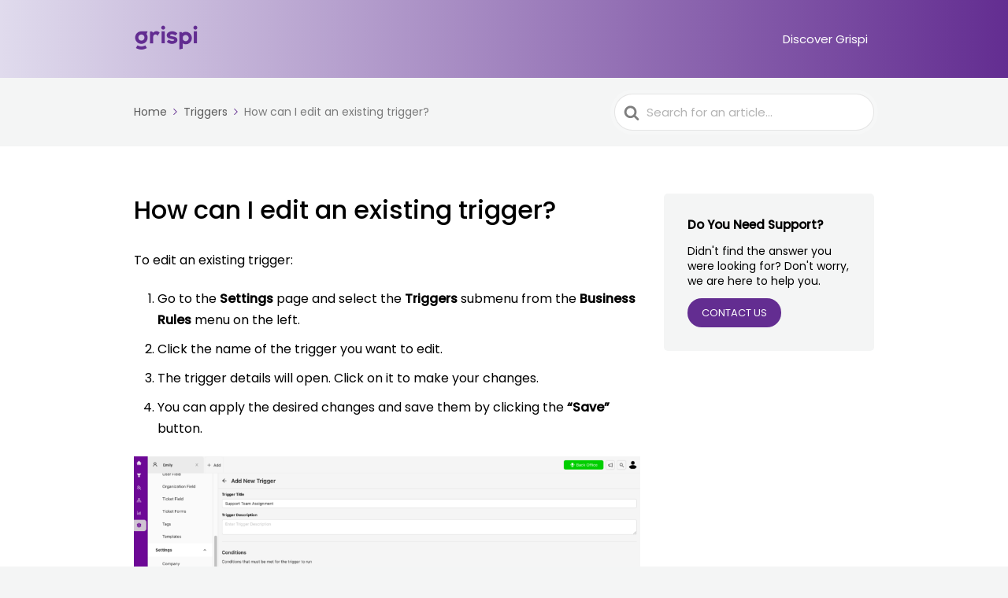

--- FILE ---
content_type: application/javascript
request_url: https://api.vivollo.com/chat-widget/widget.js?tenantId=grispi&channelId=9cad7c1c-ff76-4946-83ab-cfe3ade091eb&debug=0
body_size: 259884
content:
(function(){const t=document.createElement("link").relList;if(t&&t.supports&&t.supports("modulepreload"))return;for(const i of document.querySelectorAll('link[rel="modulepreload"]'))r(i);new MutationObserver(i=>{for(const s of i)if(s.type==="childList")for(const o of s.addedNodes)o.tagName==="LINK"&&o.rel==="modulepreload"&&r(o)}).observe(document,{childList:!0,subtree:!0});function n(i){const s={};return i.integrity&&(s.integrity=i.integrity),i.referrerPolicy&&(s.referrerPolicy=i.referrerPolicy),i.crossOrigin==="use-credentials"?s.credentials="include":i.crossOrigin==="anonymous"?s.credentials="omit":s.credentials="same-origin",s}function r(i){if(i.ep)return;i.ep=!0;const s=n(i);fetch(i.href,s)}})();var ni,we,Kf,Gn,Ol,Zf,eh,th,Ja,va,ba,nh,Yr={},rh=[],nb=/acit|ex(?:s|g|n|p|$)|rph|grid|ows|mnc|ntw|ine[ch]|zoo|^ord|itera/i,ri=Array.isArray;function on(e,t){for(var n in t)e[n]=t[n];return e}function Qa(e){e&&e.parentNode&&e.parentNode.removeChild(e)}function Ke(e,t,n){var r,i,s,o={};for(s in t)s=="key"?r=t[s]:s=="ref"?i=t[s]:o[s]=t[s];if(arguments.length>2&&(o.children=arguments.length>3?ni.call(arguments,2):n),typeof e=="function"&&e.defaultProps!=null)for(s in e.defaultProps)o[s]===void 0&&(o[s]=e.defaultProps[s]);return $r(e,o,r,i,null)}function $r(e,t,n,r,i){var s={type:e,props:t,key:n,ref:r,__k:null,__:null,__b:0,__e:null,__c:null,constructor:void 0,__v:i??++Kf,__i:-1,__u:0};return i==null&&we.vnode!=null&&we.vnode(s),s}function ih(){return{current:null}}function et(e){return e.children}function Yt(e,t){this.props=e,this.context=t}function yr(e,t){if(t==null)return e.__?yr(e.__,e.__i+1):null;for(var n;t<e.__k.length;t++)if((n=e.__k[t])!=null&&n.__e!=null)return n.__e;return typeof e.type=="function"?yr(e):null}function oh(e){var t,n;if((e=e.__)!=null&&e.__c!=null){for(e.__e=e.__c.base=null,t=0;t<e.__k.length;t++)if((n=e.__k[t])!=null&&n.__e!=null){e.__e=e.__c.base=n.__e;break}return oh(e)}}function ya(e){(!e.__d&&(e.__d=!0)&&Gn.push(e)&&!to.__r++||Ol!=we.debounceRendering)&&((Ol=we.debounceRendering)||Zf)(to)}function to(){for(var e,t,n,r,i,s,o,a=1;Gn.length;)Gn.length>a&&Gn.sort(eh),e=Gn.shift(),a=Gn.length,e.__d&&(n=void 0,r=void 0,i=(r=(t=e).__v).__e,s=[],o=[],t.__P&&((n=on({},r)).__v=r.__v+1,we.vnode&&we.vnode(n),Ka(t.__P,n,r,t.__n,t.__P.namespaceURI,32&r.__u?[i]:null,s,i??yr(r),!!(32&r.__u),o),n.__v=r.__v,n.__.__k[n.__i]=n,uh(s,n,o),r.__e=r.__=null,n.__e!=i&&oh(n)));to.__r=0}function sh(e,t,n,r,i,s,o,a,l,u,h){var f,c,d,m,g,b,p,y=r&&r.__k||rh,x=t.length;for(l=rb(n,t,y,l,x),f=0;f<x;f++)(d=n.__k[f])!=null&&(c=d.__i==-1?Yr:y[d.__i]||Yr,d.__i=f,b=Ka(e,d,c,i,s,o,a,l,u,h),m=d.__e,d.ref&&c.ref!=d.ref&&(c.ref&&Za(c.ref,null,d),h.push(d.ref,d.__c||m,d)),g==null&&m!=null&&(g=m),(p=!!(4&d.__u))||c.__k===d.__k?l=ah(d,l,e,p):typeof d.type=="function"&&b!==void 0?l=b:m&&(l=m.nextSibling),d.__u&=-7);return n.__e=g,l}function rb(e,t,n,r,i){var s,o,a,l,u,h=n.length,f=h,c=0;for(e.__k=new Array(i),s=0;s<i;s++)(o=t[s])!=null&&typeof o!="boolean"&&typeof o!="function"?(l=s+c,(o=e.__k[s]=typeof o=="string"||typeof o=="number"||typeof o=="bigint"||o.constructor==String?$r(null,o,null,null,null):ri(o)?$r(et,{children:o},null,null,null):o.constructor==null&&o.__b>0?$r(o.type,o.props,o.key,o.ref?o.ref:null,o.__v):o).__=e,o.__b=e.__b+1,a=null,(u=o.__i=ib(o,n,l,f))!=-1&&(f--,(a=n[u])&&(a.__u|=2)),a==null||a.__v==null?(u==-1&&(i>h?c--:i<h&&c++),typeof o.type!="function"&&(o.__u|=4)):u!=l&&(u==l-1?c--:u==l+1?c++:(u>l?c--:c++,o.__u|=4))):e.__k[s]=null;if(f)for(s=0;s<h;s++)(a=n[s])!=null&&(2&a.__u)==0&&(a.__e==r&&(r=yr(a)),ch(a,a));return r}function ah(e,t,n,r){var i,s;if(typeof e.type=="function"){for(i=e.__k,s=0;i&&s<i.length;s++)i[s]&&(i[s].__=e,t=ah(i[s],t,n,r));return t}e.__e!=t&&(r&&(t&&e.type&&!t.parentNode&&(t=yr(e)),n.insertBefore(e.__e,t||null)),t=e.__e);do t=t&&t.nextSibling;while(t!=null&&t.nodeType==8);return t}function vn(e,t){return t=t||[],e==null||typeof e=="boolean"||(ri(e)?e.some(function(n){vn(n,t)}):t.push(e)),t}function ib(e,t,n,r){var i,s,o,a=e.key,l=e.type,u=t[n],h=u!=null&&(2&u.__u)==0;if(u===null&&e.key==null||h&&a==u.key&&l==u.type)return n;if(r>(h?1:0)){for(i=n-1,s=n+1;i>=0||s<t.length;)if((u=t[o=i>=0?i--:s++])!=null&&(2&u.__u)==0&&a==u.key&&l==u.type)return o}return-1}function Nl(e,t,n){t[0]=="-"?e.setProperty(t,n??""):e[t]=n==null?"":typeof n!="number"||nb.test(t)?n:n+"px"}function Si(e,t,n,r,i){var s,o;e:if(t=="style")if(typeof n=="string")e.style.cssText=n;else{if(typeof r=="string"&&(e.style.cssText=r=""),r)for(t in r)n&&t in n||Nl(e.style,t,"");if(n)for(t in n)r&&n[t]==r[t]||Nl(e.style,t,n[t])}else if(t[0]=="o"&&t[1]=="n")s=t!=(t=t.replace(th,"$1")),o=t.toLowerCase(),t=o in e||t=="onFocusOut"||t=="onFocusIn"?o.slice(2):t.slice(2),e.l||(e.l={}),e.l[t+s]=n,n?r?n.u=r.u:(n.u=Ja,e.addEventListener(t,s?ba:va,s)):e.removeEventListener(t,s?ba:va,s);else{if(i=="http://www.w3.org/2000/svg")t=t.replace(/xlink(H|:h)/,"h").replace(/sName$/,"s");else if(t!="width"&&t!="height"&&t!="href"&&t!="list"&&t!="form"&&t!="tabIndex"&&t!="download"&&t!="rowSpan"&&t!="colSpan"&&t!="role"&&t!="popover"&&t in e)try{e[t]=n??"";break e}catch{}typeof n=="function"||(n==null||n===!1&&t[4]!="-"?e.removeAttribute(t):e.setAttribute(t,t=="popover"&&n==1?"":n))}}function Ll(e){return function(t){if(this.l){var n=this.l[t.type+e];if(t.t==null)t.t=Ja++;else if(t.t<n.u)return;return n(we.event?we.event(t):t)}}}function Ka(e,t,n,r,i,s,o,a,l,u){var h,f,c,d,m,g,b,p,y,x,k,w,S,T,A,M,P,I=t.type;if(t.constructor!=null)return null;128&n.__u&&(l=!!(32&n.__u),s=[a=t.__e=n.__e]),(h=we.__b)&&h(t);e:if(typeof I=="function")try{if(p=t.props,y="prototype"in I&&I.prototype.render,x=(h=I.contextType)&&r[h.__c],k=h?x?x.props.value:h.__:r,n.__c?b=(f=t.__c=n.__c).__=f.__E:(y?t.__c=f=new I(p,k):(t.__c=f=new Yt(p,k),f.constructor=I,f.render=sb),x&&x.sub(f),f.props=p,f.state||(f.state={}),f.context=k,f.__n=r,c=f.__d=!0,f.__h=[],f._sb=[]),y&&f.__s==null&&(f.__s=f.state),y&&I.getDerivedStateFromProps!=null&&(f.__s==f.state&&(f.__s=on({},f.__s)),on(f.__s,I.getDerivedStateFromProps(p,f.__s))),d=f.props,m=f.state,f.__v=t,c)y&&I.getDerivedStateFromProps==null&&f.componentWillMount!=null&&f.componentWillMount(),y&&f.componentDidMount!=null&&f.__h.push(f.componentDidMount);else{if(y&&I.getDerivedStateFromProps==null&&p!==d&&f.componentWillReceiveProps!=null&&f.componentWillReceiveProps(p,k),!f.__e&&f.shouldComponentUpdate!=null&&f.shouldComponentUpdate(p,f.__s,k)===!1||t.__v==n.__v){for(t.__v!=n.__v&&(f.props=p,f.state=f.__s,f.__d=!1),t.__e=n.__e,t.__k=n.__k,t.__k.some(function(R){R&&(R.__=t)}),w=0;w<f._sb.length;w++)f.__h.push(f._sb[w]);f._sb=[],f.__h.length&&o.push(f);break e}f.componentWillUpdate!=null&&f.componentWillUpdate(p,f.__s,k),y&&f.componentDidUpdate!=null&&f.__h.push(function(){f.componentDidUpdate(d,m,g)})}if(f.context=k,f.props=p,f.__P=e,f.__e=!1,S=we.__r,T=0,y){for(f.state=f.__s,f.__d=!1,S&&S(t),h=f.render(f.props,f.state,f.context),A=0;A<f._sb.length;A++)f.__h.push(f._sb[A]);f._sb=[]}else do f.__d=!1,S&&S(t),h=f.render(f.props,f.state,f.context),f.state=f.__s;while(f.__d&&++T<25);f.state=f.__s,f.getChildContext!=null&&(r=on(on({},r),f.getChildContext())),y&&!c&&f.getSnapshotBeforeUpdate!=null&&(g=f.getSnapshotBeforeUpdate(d,m)),M=h,h!=null&&h.type===et&&h.key==null&&(M=lh(h.props.children)),a=sh(e,ri(M)?M:[M],t,n,r,i,s,o,a,l,u),f.base=t.__e,t.__u&=-161,f.__h.length&&o.push(f),b&&(f.__E=f.__=null)}catch(R){if(t.__v=null,l||s!=null)if(R.then){for(t.__u|=l?160:128;a&&a.nodeType==8&&a.nextSibling;)a=a.nextSibling;s[s.indexOf(a)]=null,t.__e=a}else{for(P=s.length;P--;)Qa(s[P]);wa(t)}else t.__e=n.__e,t.__k=n.__k,R.then||wa(t);we.__e(R,t,n)}else s==null&&t.__v==n.__v?(t.__k=n.__k,t.__e=n.__e):a=t.__e=ob(n.__e,t,n,r,i,s,o,l,u);return(h=we.diffed)&&h(t),128&t.__u?void 0:a}function wa(e){e&&e.__c&&(e.__c.__e=!0),e&&e.__k&&e.__k.forEach(wa)}function uh(e,t,n){for(var r=0;r<n.length;r++)Za(n[r],n[++r],n[++r]);we.__c&&we.__c(t,e),e.some(function(i){try{e=i.__h,i.__h=[],e.some(function(s){s.call(i)})}catch(s){we.__e(s,i.__v)}})}function lh(e){return typeof e!="object"||e==null||e.__b&&e.__b>0?e:ri(e)?e.map(lh):on({},e)}function ob(e,t,n,r,i,s,o,a,l){var u,h,f,c,d,m,g,b=n.props,p=t.props,y=t.type;if(y=="svg"?i="http://www.w3.org/2000/svg":y=="math"?i="http://www.w3.org/1998/Math/MathML":i||(i="http://www.w3.org/1999/xhtml"),s!=null){for(u=0;u<s.length;u++)if((d=s[u])&&"setAttribute"in d==!!y&&(y?d.localName==y:d.nodeType==3)){e=d,s[u]=null;break}}if(e==null){if(y==null)return document.createTextNode(p);e=document.createElementNS(i,y,p.is&&p),a&&(we.__m&&we.__m(t,s),a=!1),s=null}if(y==null)b===p||a&&e.data==p||(e.data=p);else{if(s=s&&ni.call(e.childNodes),b=n.props||Yr,!a&&s!=null)for(b={},u=0;u<e.attributes.length;u++)b[(d=e.attributes[u]).name]=d.value;for(u in b)if(d=b[u],u!="children"){if(u=="dangerouslySetInnerHTML")f=d;else if(!(u in p)){if(u=="value"&&"defaultValue"in p||u=="checked"&&"defaultChecked"in p)continue;Si(e,u,null,d,i)}}for(u in p)d=p[u],u=="children"?c=d:u=="dangerouslySetInnerHTML"?h=d:u=="value"?m=d:u=="checked"?g=d:a&&typeof d!="function"||b[u]===d||Si(e,u,d,b[u],i);if(h)a||f&&(h.__html==f.__html||h.__html==e.innerHTML)||(e.innerHTML=h.__html),t.__k=[];else if(f&&(e.innerHTML=""),sh(t.type=="template"?e.content:e,ri(c)?c:[c],t,n,r,y=="foreignObject"?"http://www.w3.org/1999/xhtml":i,s,o,s?s[0]:n.__k&&yr(n,0),a,l),s!=null)for(u=s.length;u--;)Qa(s[u]);a||(u="value",y=="progress"&&m==null?e.removeAttribute("value"):m!=null&&(m!==e[u]||y=="progress"&&!m||y=="option"&&m!=b[u])&&Si(e,u,m,b[u],i),u="checked",g!=null&&g!=e[u]&&Si(e,u,g,b[u],i))}return e}function Za(e,t,n){try{if(typeof e=="function"){var r=typeof e.__u=="function";r&&e.__u(),r&&t==null||(e.__u=e(t))}else e.current=t}catch(i){we.__e(i,n)}}function ch(e,t,n){var r,i;if(we.unmount&&we.unmount(e),(r=e.ref)&&(r.current&&r.current!=e.__e||Za(r,null,t)),(r=e.__c)!=null){if(r.componentWillUnmount)try{r.componentWillUnmount()}catch(s){we.__e(s,t)}r.base=r.__P=null}if(r=e.__k)for(i=0;i<r.length;i++)r[i]&&ch(r[i],t,n||typeof e.type!="function");n||Qa(e.__e),e.__c=e.__=e.__e=void 0}function sb(e,t,n){return this.constructor(e,n)}function wr(e,t,n){var r,i,s,o;t==document&&(t=document.documentElement),we.__&&we.__(e,t),i=(r=typeof n=="function")?null:n&&n.__k||t.__k,s=[],o=[],Ka(t,e=(!r&&n||t).__k=Ke(et,null,[e]),i||Yr,Yr,t.namespaceURI,!r&&n?[n]:i?null:t.firstChild?ni.call(t.childNodes):null,s,!r&&n?n:i?i.__e:t.firstChild,r,o),uh(s,e,o)}function dh(e,t){wr(e,t,dh)}function ab(e,t,n){var r,i,s,o,a=on({},e.props);for(s in e.type&&e.type.defaultProps&&(o=e.type.defaultProps),t)s=="key"?r=t[s]:s=="ref"?i=t[s]:a[s]=t[s]===void 0&&o!=null?o[s]:t[s];return arguments.length>2&&(a.children=arguments.length>3?ni.call(arguments,2):n),$r(e.type,a,r||e.key,i||e.ref,null)}function vt(e){function t(n){var r,i;return this.getChildContext||(r=new Set,(i={})[t.__c]=this,this.getChildContext=function(){return i},this.componentWillUnmount=function(){r=null},this.shouldComponentUpdate=function(s){this.props.value!=s.value&&r.forEach(function(o){o.__e=!0,ya(o)})},this.sub=function(s){r.add(s);var o=s.componentWillUnmount;s.componentWillUnmount=function(){r&&r.delete(s),o&&o.call(s)}}),n.children}return t.__c="__cC"+nh++,t.__=e,t.Provider=t.__l=(t.Consumer=function(n,r){return n.children(r)}).contextType=t,t}ni=rh.slice,we={__e:function(e,t,n,r){for(var i,s,o;t=t.__;)if((i=t.__c)&&!i.__)try{if((s=i.constructor)&&s.getDerivedStateFromError!=null&&(i.setState(s.getDerivedStateFromError(e)),o=i.__d),i.componentDidCatch!=null&&(i.componentDidCatch(e,r||{}),o=i.__d),o)return i.__E=i}catch(a){e=a}throw e}},Kf=0,Yt.prototype.setState=function(e,t){var n;n=this.__s!=null&&this.__s!=this.state?this.__s:this.__s=on({},this.state),typeof e=="function"&&(e=e(on({},n),this.props)),e&&on(n,e),e!=null&&this.__v&&(t&&this._sb.push(t),ya(this))},Yt.prototype.forceUpdate=function(e){this.__v&&(this.__e=!0,e&&this.__h.push(e),ya(this))},Yt.prototype.render=et,Gn=[],Zf=typeof Promise=="function"?Promise.prototype.then.bind(Promise.resolve()):setTimeout,eh=function(e,t){return e.__v.__b-t.__v.__b},to.__r=0,th=/(PointerCapture)$|Capture$/i,Ja=0,va=Ll(!1),ba=Ll(!0),nh=0;var ub=0;function E(e,t,n,r,i,s){t||(t={});var o,a,l=t;if("ref"in l)for(a in l={},t)a=="ref"?o=t[a]:l[a]=t[a];var u={type:e,props:l,key:n,ref:o,__k:null,__:null,__b:0,__e:null,__c:null,constructor:void 0,__v:--ub,__i:-1,__u:0,__source:i,__self:s};if(typeof e=="function"&&(o=e.defaultProps))for(a in o)l[a]===void 0&&(l[a]=o[a]);return we.vnode&&we.vnode(u),u}var Nt=(e=>(e.IDLE="idle",e.AUTHORIZED="authorized",e.FORBIDDEN="forbidden",e.COMMON_ERROR="common_error",e))(Nt||{});const fh="0.2.0";window.VIVOLLO_CHAT_JS_VERSION=fh;const eu={account:{title:"Vivollo",logo:""},agent:{avatar:""},colors:{primary:"4 42 43"},display:{mode:"sticky",position:"right"},texts:{en:{popup_message:"Need help? Just ask! 🚀",conversations:{title:"My conversations",newConversation:"New conversation",continueConversation:"Continue conversation",status:{NEW:"New",OPEN:"Open",PENDING:"Pending",ON_HOLD:"On hold",RESOLVED:"Resolved",CLOSED:"Closed"}},footer:{chatbotWarning:"Chatbot can make mistakes.",input:{placeholder:"Type your message here..."}},attachments:{notifications:{dropzoneHint:"Drag and drop files here to upload",limitReached:"You can upload up to {max} files per message.",unsupported:"Some of the files you tried to upload aren’t supported.",skipped:"Attachment limit reached. Some files were not uploaded.",uploadFailed:'"{fileName}" couldn’t be uploaded.',fileTooLarge:"Each file must be smaller than {sizeInMb} MB."},placeholders:{defaultMediaMessage:"Sent an attachment"}},reConnectCard:{title:"The conversation ended",text:"Is there anything else you want to ask?",connect:"Start a new conversation"},errors:{common:{title:"Something wen't wrong.",text:"Please refresh the page and try again."},forbidden:{title:"Authorisation failure.",text:"<b>{host}</b> does not have permission to use this interface. Please consult your Vivollo administrator."}},modal:{buttons:{no:"No",yes:"Yes"}},endSessionModal:{title:"Ending chat session",text:"Are you sure you want to end the conversation?"},resetSession:{title:"Reset session",text:"Your chat history will be cleared from this device. Are you sure?",action:"Reset session"},fileUpload:{validation:{required:"Please select a file.",invalid:"Please choose a valid file.",max:"File size exceeds the maximum allowed limit of {sizeInMb} MB."}},form:{submitted:"Form Submitted",successMessage:"Successfully submitted",submit:"Submit",sending:"Sending..."}},tr:{popup_message:"Yardım lazım mı? 🚀",conversations:{title:"Sohbetlerim",newConversation:"Yeni sohbet",continueConversation:"Açık sohbete git",status:{NEW:"Yeni",OPEN:"Açık",PENDING:"Beklemede",ON_HOLD:"Askıda",RESOLVED:"Çözüldü",CLOSED:"Kapandı"}},footer:{chatbotWarning:"Chatbot hata yapabilir.",input:{placeholder:"Mesajınızı buraya yazın..."}},attachments:{notifications:{dropzoneHint:"Dosyaları yüklemek için buraya sürükleyip bırakın",limitReached:"Bir mesajda en fazla {max} dosya yükleyebilirsiniz.",unsupported:"Yüklemeye çalıştığınız dosya türü desteklenmiyor.",skipped:"Dosya sınırına ulaşıldı. Bazı dosyalar yüklenmedi.",uploadFailed:'"{fileName}" yüklenemedi.',fileTooLarge:"Her dosya {sizeInMb} MB’tan küçük olmalıdır."},placeholders:{defaultMediaMessage:"Bir dosya gönderildi"}},reConnectCard:{title:"Sohbet sona erdi",text:"Sormak istediğiniz başka bir şey var mı?",connect:"Yeni sohbet başlat"},errors:{common:{title:"Bir hata oldu.",text:"Lütfen sayfayı yenileyip tekrar deneyin."},forbidden:{title:"Yetkilendirme hatası oldu.",text:"<b>{host}</b> bu arayüzü kullanma iznine sahip değil. Lütfen Vivollo yöneticinize danışın."}},modal:{buttons:{no:"Hayır",yes:"Evet"}},endSessionModal:{title:"Oturum sonlandırılıyor",text:"Bu konuşmayı sonlandırmak istediğine emin misin?"},resetSession:{title:"Oturumu sıfırla",text:"Konuşma geçmişiniz bu cihazdan silinecek. Emin misiniz?",action:"Oturumu sıfırla"},fileUpload:{validation:{required:"Lütfen bir dosya seçin.",invalid:"Lütfen geçerli bir dosya seçin.",max:"Dosya boyutu izin verilen maksimum {sizeInMb} MB sınırını aşıyor."}},form:{submitted:"Form Gönderildi",successMessage:"Başarıyla gönderildi",submit:"Gönder",sending:"Gönderiliyor..."}}},debug:!1,powered_by:!0,popup_message:!0},lb={ENSURE_WS_SUBSCRIPTION:"ENSURE_WS_SUBSCRIPTION"},jt=(e,t)=>{window.Vivollo.callbacks.filter(r=>r.event===e).forEach(r=>r.callback(t))};var bo=(e=>(e.INTERNAL="INTERNAL",e.WEB_WIDGET="WEB_WIDGET",e))(bo||{}),xa=(e=>(e.END_USER="END_USER",e.ANONYMOUS_END_USER="ANONYMOUS_END_USER",e.ASSISTANT="ASSISTANT",e))(xa||{}),ut=(e=>(e.TEXT="TEXT",e.OPTIONS="OPTIONS",e.SELECTED_OPTION="SELECTED_OPTION",e.CAROUSEL="CAROUSEL",e.FORM="FORM",e))(ut||{}),Jn=(e=>(e.PENDING="pending",e.SENT="sent",e.DELIVERED="delivered",e.READ="read",e))(Jn||{}),Ye=(e=>(e.NEW="NEW",e.OPEN="OPEN",e.PENDING="PENDING",e.ON_HOLD="ON_HOLD",e.RESOLVED="RESOLVED",e.CLOSED="CLOSED",e))(Ye||{}),yn,qe,es,Rl,xr=0,hh=[],$e=we,Dl=$e.__b,Ml=$e.__r,zl=$e.diffed,jl=$e.__c,Fl=$e.unmount,Bl=$e.__;function er(e,t){$e.__h&&$e.__h(qe,e,xr||t),xr=0;var n=qe.__H||(qe.__H={__:[],__h:[]});return e>=n.__.length&&n.__.push({}),n.__[e]}function ne(e){return xr=1,ii(ph,e)}function ii(e,t,n){var r=er(yn++,2);if(r.t=e,!r.__c&&(r.__=[n?n(t):ph(void 0,t),function(a){var l=r.__N?r.__N[0]:r.__[0],u=r.t(l,a);l!==u&&(r.__N=[u,r.__[1]],r.__c.setState({}))}],r.__c=qe,!qe.__f)){var i=function(a,l,u){if(!r.__c.__H)return!0;var h=r.__c.__H.__.filter(function(c){return!!c.__c});if(h.every(function(c){return!c.__N}))return!s||s.call(this,a,l,u);var f=r.__c.props!==a;return h.forEach(function(c){if(c.__N){var d=c.__[0];c.__=c.__N,c.__N=void 0,d!==c.__[0]&&(f=!0)}}),s&&s.call(this,a,l,u)||f};qe.__f=!0;var s=qe.shouldComponentUpdate,o=qe.componentWillUpdate;qe.componentWillUpdate=function(a,l,u){if(this.__e){var h=s;s=void 0,i(a,l,u),s=h}o&&o.call(this,a,l,u)},qe.shouldComponentUpdate=i}return r.__N||r.__}function oe(e,t){var n=er(yn++,3);!$e.__s&&nu(n.__H,t)&&(n.__=e,n.u=t,qe.__H.__h.push(n))}function en(e,t){var n=er(yn++,4);!$e.__s&&nu(n.__H,t)&&(n.__=e,n.u=t,qe.__h.push(n))}function ie(e){return xr=5,je(function(){return{current:e}},[])}function tr(e,t,n){xr=6,en(function(){if(typeof e=="function"){var r=e(t());return function(){e(null),r&&typeof r=="function"&&r()}}if(e)return e.current=t(),function(){return e.current=null}},n==null?n:n.concat(e))}function je(e,t){var n=er(yn++,7);return nu(n.__H,t)&&(n.__=e(),n.__H=t,n.__h=e),n.__}function Y(e,t){return xr=8,je(function(){return e},t)}function lt(e){var t=qe.context[e.__c],n=er(yn++,9);return n.c=e,t?(n.__==null&&(n.__=!0,t.sub(qe)),t.props.value):e.__}function yo(e,t){$e.useDebugValue&&$e.useDebugValue(t?t(e):e)}function cb(e){var t=er(yn++,10),n=ne();return t.__=e,qe.componentDidCatch||(qe.componentDidCatch=function(r,i){t.__&&t.__(r,i),n[1](r)}),[n[0],function(){n[1](void 0)}]}function tu(){var e=er(yn++,11);if(!e.__){for(var t=qe.__v;t!==null&&!t.__m&&t.__!==null;)t=t.__;var n=t.__m||(t.__m=[0,0]);e.__="P"+n[0]+"-"+n[1]++}return e.__}function db(){for(var e;e=hh.shift();)if(e.__P&&e.__H)try{e.__H.__h.forEach(Xi),e.__H.__h.forEach(ka),e.__H.__h=[]}catch(t){e.__H.__h=[],$e.__e(t,e.__v)}}$e.__b=function(e){qe=null,Dl&&Dl(e)},$e.__=function(e,t){e&&t.__k&&t.__k.__m&&(e.__m=t.__k.__m),Bl&&Bl(e,t)},$e.__r=function(e){Ml&&Ml(e),yn=0;var t=(qe=e.__c).__H;t&&(es===qe?(t.__h=[],qe.__h=[],t.__.forEach(function(n){n.__N&&(n.__=n.__N),n.u=n.__N=void 0})):(t.__h.forEach(Xi),t.__h.forEach(ka),t.__h=[],yn=0)),es=qe},$e.diffed=function(e){zl&&zl(e);var t=e.__c;t&&t.__H&&(t.__H.__h.length&&(hh.push(t)!==1&&Rl===$e.requestAnimationFrame||((Rl=$e.requestAnimationFrame)||fb)(db)),t.__H.__.forEach(function(n){n.u&&(n.__H=n.u),n.u=void 0})),es=qe=null},$e.__c=function(e,t){t.some(function(n){try{n.__h.forEach(Xi),n.__h=n.__h.filter(function(r){return!r.__||ka(r)})}catch(r){t.some(function(i){i.__h&&(i.__h=[])}),t=[],$e.__e(r,n.__v)}}),jl&&jl(e,t)},$e.unmount=function(e){Fl&&Fl(e);var t,n=e.__c;n&&n.__H&&(n.__H.__.forEach(function(r){try{Xi(r)}catch(i){t=i}}),n.__H=void 0,t&&$e.__e(t,n.__v))};var ql=typeof requestAnimationFrame=="function";function fb(e){var t,n=function(){clearTimeout(r),ql&&cancelAnimationFrame(t),setTimeout(e)},r=setTimeout(n,35);ql&&(t=requestAnimationFrame(n))}function Xi(e){var t=qe,n=e.__c;typeof n=="function"&&(e.__c=void 0,n()),qe=t}function ka(e){var t=qe;e.__c=e.__(),qe=t}function nu(e,t){return!e||e.length!==t.length||t.some(function(n,r){return n!==e[r]})}function ph(e,t){return typeof t=="function"?t(e):t}function mh(e,t){for(var n in t)e[n]=t[n];return e}function _a(e,t){for(var n in e)if(n!=="__source"&&!(n in t))return!0;for(var r in t)if(r!=="__source"&&e[r]!==t[r])return!0;return!1}function ru(e,t){var n=t(),r=ne({t:{__:n,u:t}}),i=r[0].t,s=r[1];return en(function(){i.__=n,i.u=t,ts(i)&&s({t:i})},[e,n,t]),oe(function(){return ts(i)&&s({t:i}),e(function(){ts(i)&&s({t:i})})},[e]),n}function ts(e){var t,n,r=e.u,i=e.__;try{var s=r();return!((t=i)===(n=s)&&(t!==0||1/t==1/n)||t!=t&&n!=n)}catch{return!0}}function iu(e){e()}function ou(e){return e}function su(){return[!1,iu]}var au=en;function no(e,t){this.props=e,this.context=t}function nr(e,t){function n(i){var s=this.props.ref,o=s==i.ref;return!o&&s&&(s.call?s(null):s.current=null),t?!t(this.props,i)||!o:_a(this.props,i)}function r(i){return this.shouldComponentUpdate=n,Ke(e,i)}return r.displayName="Memo("+(e.displayName||e.name)+")",r.prototype.isReactComponent=!0,r.__f=!0,r.type=e,r}(no.prototype=new Yt).isPureReactComponent=!0,no.prototype.shouldComponentUpdate=function(e,t){return _a(this.props,e)||_a(this.state,t)};var Hl=we.__b;we.__b=function(e){e.type&&e.type.__f&&e.ref&&(e.props.ref=e.ref,e.ref=null),Hl&&Hl(e)};var hb=typeof Symbol<"u"&&Symbol.for&&Symbol.for("react.forward_ref")||3911;function Pe(e){function t(n){var r=mh({},n);return delete r.ref,e(r,n.ref||null)}return t.$$typeof=hb,t.render=e,t.prototype.isReactComponent=t.__f=!0,t.displayName="ForwardRef("+(e.displayName||e.name)+")",t}var Ul=function(e,t){return e==null?null:vn(vn(e).map(t))},bn={map:Ul,forEach:Ul,count:function(e){return e?vn(e).length:0},only:function(e){var t=vn(e);if(t.length!==1)throw"Children.only";return t[0]},toArray:vn},pb=we.__e;we.__e=function(e,t,n,r){if(e.then){for(var i,s=t;s=s.__;)if((i=s.__c)&&i.__c)return t.__e==null&&(t.__e=n.__e,t.__k=n.__k),i.__c(e,t)}pb(e,t,n,r)};var $l=we.unmount;function gh(e,t,n){return e&&(e.__c&&e.__c.__H&&(e.__c.__H.__.forEach(function(r){typeof r.__c=="function"&&r.__c()}),e.__c.__H=null),(e=mh({},e)).__c!=null&&(e.__c.__P===n&&(e.__c.__P=t),e.__c.__e=!0,e.__c=null),e.__k=e.__k&&e.__k.map(function(r){return gh(r,t,n)})),e}function vh(e,t,n){return e&&n&&(e.__v=null,e.__k=e.__k&&e.__k.map(function(r){return vh(r,t,n)}),e.__c&&e.__c.__P===t&&(e.__e&&n.appendChild(e.__e),e.__c.__e=!0,e.__c.__P=n)),e}function Vr(){this.__u=0,this.o=null,this.__b=null}function bh(e){var t=e.__.__c;return t&&t.__a&&t.__a(e)}function yh(e){var t,n,r;function i(s){if(t||(t=e()).then(function(o){n=o.default||o},function(o){r=o}),r)throw r;if(!n)throw t;return Ke(n,s)}return i.displayName="Lazy",i.__f=!0,i}function pr(){this.i=null,this.l=null}we.unmount=function(e){var t=e.__c;t&&t.__R&&t.__R(),t&&32&e.__u&&(e.type=null),$l&&$l(e)},(Vr.prototype=new Yt).__c=function(e,t){var n=t.__c,r=this;r.o==null&&(r.o=[]),r.o.push(n);var i=bh(r.__v),s=!1,o=function(){s||(s=!0,n.__R=null,i?i(a):a())};n.__R=o;var a=function(){if(!--r.__u){if(r.state.__a){var l=r.state.__a;r.__v.__k[0]=vh(l,l.__c.__P,l.__c.__O)}var u;for(r.setState({__a:r.__b=null});u=r.o.pop();)u.forceUpdate()}};r.__u++||32&t.__u||r.setState({__a:r.__b=r.__v.__k[0]}),e.then(o,o)},Vr.prototype.componentWillUnmount=function(){this.o=[]},Vr.prototype.render=function(e,t){if(this.__b){if(this.__v.__k){var n=document.createElement("div"),r=this.__v.__k[0].__c;this.__v.__k[0]=gh(this.__b,n,r.__O=r.__P)}this.__b=null}var i=t.__a&&Ke(et,null,e.fallback);return i&&(i.__u&=-33),[Ke(et,null,t.__a?null:e.children),i]};var Vl=function(e,t,n){if(++n[1]===n[0]&&e.l.delete(t),e.props.revealOrder&&(e.props.revealOrder[0]!=="t"||!e.l.size))for(n=e.i;n;){for(;n.length>3;)n.pop()();if(n[1]<n[0])break;e.i=n=n[2]}};function mb(e){return this.getChildContext=function(){return e.context},e.children}function gb(e){var t=this,n=e.h;if(t.componentWillUnmount=function(){wr(null,t.v),t.v=null,t.h=null},t.h&&t.h!==n&&t.componentWillUnmount(),!t.v){for(var r=t.__v;r!==null&&!r.__m&&r.__!==null;)r=r.__;t.h=n,t.v={nodeType:1,parentNode:n,childNodes:[],__k:{__m:r.__m},contains:function(){return!0},insertBefore:function(i,s){this.childNodes.push(i),t.h.insertBefore(i,s)},removeChild:function(i){this.childNodes.splice(this.childNodes.indexOf(i)>>>1,1),t.h.removeChild(i)}}}wr(Ke(mb,{context:t.context},e.__v),t.v)}function wh(e,t){var n=Ke(gb,{__v:e,h:t});return n.containerInfo=t,n}(pr.prototype=new Yt).__a=function(e){var t=this,n=bh(t.__v),r=t.l.get(e);return r[0]++,function(i){var s=function(){t.props.revealOrder?(r.push(i),Vl(t,e,r)):i()};n?n(s):s()}},pr.prototype.render=function(e){this.i=null,this.l=new Map;var t=vn(e.children);e.revealOrder&&e.revealOrder[0]==="b"&&t.reverse();for(var n=t.length;n--;)this.l.set(t[n],this.i=[1,0,this.i]);return e.children},pr.prototype.componentDidUpdate=pr.prototype.componentDidMount=function(){var e=this;this.l.forEach(function(t,n){Vl(e,n,t)})};var xh=typeof Symbol<"u"&&Symbol.for&&Symbol.for("react.element")||60103,vb=/^(?:accent|alignment|arabic|baseline|cap|clip(?!PathU)|color|dominant|fill|flood|font|glyph(?!R)|horiz|image(!S)|letter|lighting|marker(?!H|W|U)|overline|paint|pointer|shape|stop|strikethrough|stroke|text(?!L)|transform|underline|unicode|units|v|vector|vert|word|writing|x(?!C))[A-Z]/,bb=/^on(Ani|Tra|Tou|BeforeInp|Compo)/,yb=/[A-Z0-9]/g,wb=typeof document<"u",xb=function(e){return(typeof Symbol<"u"&&typeof Symbol()=="symbol"?/fil|che|rad/:/fil|che|ra/).test(e)};function kh(e,t,n){return t.__k==null&&(t.textContent=""),wr(e,t),typeof n=="function"&&n(),e?e.__c:null}function _h(e,t,n){return dh(e,t),typeof n=="function"&&n(),e?e.__c:null}Yt.prototype.isReactComponent={},["componentWillMount","componentWillReceiveProps","componentWillUpdate"].forEach(function(e){Object.defineProperty(Yt.prototype,e,{configurable:!0,get:function(){return this["UNSAFE_"+e]},set:function(t){Object.defineProperty(this,e,{configurable:!0,writable:!0,value:t})}})});var Wl=we.event;function kb(){}function _b(){return this.cancelBubble}function Sb(){return this.defaultPrevented}we.event=function(e){return Wl&&(e=Wl(e)),e.persist=kb,e.isPropagationStopped=_b,e.isDefaultPrevented=Sb,e.nativeEvent=e};var uu,Cb={enumerable:!1,configurable:!0,get:function(){return this.class}},Gl=we.vnode;we.vnode=function(e){typeof e.type=="string"&&(function(t){var n=t.props,r=t.type,i={},s=r.indexOf("-")===-1;for(var o in n){var a=n[o];if(!(o==="value"&&"defaultValue"in n&&a==null||wb&&o==="children"&&r==="noscript"||o==="class"||o==="className")){var l=o.toLowerCase();o==="defaultValue"&&"value"in n&&n.value==null?o="value":o==="download"&&a===!0?a="":l==="translate"&&a==="no"?a=!1:l[0]==="o"&&l[1]==="n"?l==="ondoubleclick"?o="ondblclick":l!=="onchange"||r!=="input"&&r!=="textarea"||xb(n.type)?l==="onfocus"?o="onfocusin":l==="onblur"?o="onfocusout":bb.test(o)&&(o=l):l=o="oninput":s&&vb.test(o)?o=o.replace(yb,"-$&").toLowerCase():a===null&&(a=void 0),l==="oninput"&&i[o=l]&&(o="oninputCapture"),i[o]=a}}r=="select"&&i.multiple&&Array.isArray(i.value)&&(i.value=vn(n.children).forEach(function(u){u.props.selected=i.value.indexOf(u.props.value)!=-1})),r=="select"&&i.defaultValue!=null&&(i.value=vn(n.children).forEach(function(u){u.props.selected=i.multiple?i.defaultValue.indexOf(u.props.value)!=-1:i.defaultValue==u.props.value})),n.class&&!n.className?(i.class=n.class,Object.defineProperty(i,"className",Cb)):(n.className&&!n.class||n.class&&n.className)&&(i.class=i.className=n.className),t.props=i})(e),e.$$typeof=xh,Gl&&Gl(e)};var Xl=we.__r;we.__r=function(e){Xl&&Xl(e),uu=e.__c};var Yl=we.diffed;we.diffed=function(e){Yl&&Yl(e);var t=e.props,n=e.__e;n!=null&&e.type==="textarea"&&"value"in t&&t.value!==n.value&&(n.value=t.value==null?"":t.value),uu=null};var Sh={ReactCurrentDispatcher:{current:{readContext:function(e){return uu.__n[e.__c].props.value},useCallback:Y,useContext:lt,useDebugValue:yo,useDeferredValue:ou,useEffect:oe,useId:tu,useImperativeHandle:tr,useInsertionEffect:au,useLayoutEffect:en,useMemo:je,useReducer:ii,useRef:ie,useState:ne,useSyncExternalStore:ru,useTransition:su}}},Eb="18.3.1";function Ch(e){return Ke.bind(null,e)}function wn(e){return!!e&&e.$$typeof===xh}function Eh(e){return wn(e)&&e.type===et}function Th(e){return!!e&&!!e.displayName&&(typeof e.displayName=="string"||e.displayName instanceof String)&&e.displayName.startsWith("Memo(")}function Cr(e){return wn(e)?ab.apply(null,arguments):e}function lu(e){return!!e.__k&&(wr(null,e),!0)}function Ah(e){return e&&(e.base||e.nodeType===1&&e)||null}var Ph=function(e,t){return e(t)},wo=function(e,t){return e(t)},Ih=et,Oh=wn,Nh={useState:ne,useId:tu,useReducer:ii,useEffect:oe,useLayoutEffect:en,useInsertionEffect:au,useTransition:su,useDeferredValue:ou,useSyncExternalStore:ru,startTransition:iu,useRef:ie,useImperativeHandle:tr,useMemo:je,useCallback:Y,useContext:lt,useDebugValue:yo,version:"18.3.1",Children:bn,render:kh,hydrate:_h,unmountComponentAtNode:lu,createPortal:wh,createElement:Ke,createContext:vt,createFactory:Ch,cloneElement:Cr,createRef:ih,Fragment:et,isValidElement:wn,isElement:Oh,isFragment:Eh,isMemo:Th,findDOMNode:Ah,Component:Yt,PureComponent:no,memo:nr,forwardRef:Pe,flushSync:wo,unstable_batchedUpdates:Ph,StrictMode:Ih,Suspense:Vr,SuspenseList:pr,lazy:yh,__SECRET_INTERNALS_DO_NOT_USE_OR_YOU_WILL_BE_FIRED:Sh};const Lh=Object.freeze(Object.defineProperty({__proto__:null,Children:bn,Component:Yt,Fragment:et,PureComponent:no,StrictMode:Ih,Suspense:Vr,SuspenseList:pr,__SECRET_INTERNALS_DO_NOT_USE_OR_YOU_WILL_BE_FIRED:Sh,cloneElement:Cr,createContext:vt,createElement:Ke,createFactory:Ch,createPortal:wh,createRef:ih,default:Nh,findDOMNode:Ah,flushSync:wo,forwardRef:Pe,hydrate:_h,isElement:Oh,isFragment:Eh,isMemo:Th,isValidElement:wn,lazy:yh,memo:nr,render:kh,startTransition:iu,unmountComponentAtNode:lu,unstable_batchedUpdates:Ph,useCallback:Y,useContext:lt,useDebugValue:yo,useDeferredValue:ou,useEffect:oe,useErrorBoundary:cb,useId:tu,useImperativeHandle:tr,useInsertionEffect:au,useLayoutEffect:en,useMemo:je,useReducer:ii,useRef:ie,useState:ne,useSyncExternalStore:ru,useTransition:su,version:Eb},Symbol.toStringTag,{value:"Module"})),Rh=vt(null),Tb=({children:e})=>{const[t,n]=ne(null);return E(Rh.Provider,{value:{locale:t,setLocale:n},children:e})},Dh="en",bt=()=>{const{options:e}=ct(),{locale:t,setLocale:n}=lt(Rh),r=je(()=>Kh(e.texts),[e.texts]),i=Y((o=void 0)=>{const a=[ro(o),ro(t),Dh];return a.forEach((l,u)=>{if(l=l.toLowerCase().replace("-","_"),a[u]=l,l.includes("_")){const h=l.split("_");a.splice(u+1,0,h[0])}}),Array.from(new Set(a))},[t]);return{t:Y((o,a={},l=void 0)=>{const u=i(l);let h;for(let f=0;f<u.length;f++){const c=r?.[`${u[f]}.${o}`];if(c){h=c;break}}return Object.keys(a).forEach(f=>{h=h?.replace(new RegExp(`{${f}}`,"gi"),a[f].toString())}),h??o},[r,i]),locale:t,setLocale:n}};function Mh(e){var t,n,r="";if(typeof e=="string"||typeof e=="number")r+=e;else if(typeof e=="object")if(Array.isArray(e)){var i=e.length;for(t=0;t<i;t++)e[t]&&(n=Mh(e[t]))&&(r&&(r+=" "),r+=n)}else for(n in e)e[n]&&(r&&(r+=" "),r+=n);return r}function zh(){for(var e,t,n=0,r="",i=arguments.length;n<i;n++)(e=arguments[n])&&(t=Mh(e))&&(r&&(r+=" "),r+=t);return r}const cu="-",Ab=e=>{const t=Ib(e),{conflictingClassGroups:n,conflictingClassGroupModifiers:r}=e;return{getClassGroupId:o=>{const a=o.split(cu);return a[0]===""&&a.length!==1&&a.shift(),jh(a,t)||Pb(o)},getConflictingClassGroupIds:(o,a)=>{const l=n[o]||[];return a&&r[o]?[...l,...r[o]]:l}}},jh=(e,t)=>{if(e.length===0)return t.classGroupId;const n=e[0],r=t.nextPart.get(n),i=r?jh(e.slice(1),r):void 0;if(i)return i;if(t.validators.length===0)return;const s=e.join(cu);return t.validators.find(({validator:o})=>o(s))?.classGroupId},Jl=/^\[(.+)\]$/,Pb=e=>{if(Jl.test(e)){const t=Jl.exec(e)[1],n=t?.substring(0,t.indexOf(":"));if(n)return"arbitrary.."+n}},Ib=e=>{const{theme:t,classGroups:n}=e,r={nextPart:new Map,validators:[]};for(const i in n)Sa(n[i],r,i,t);return r},Sa=(e,t,n,r)=>{e.forEach(i=>{if(typeof i=="string"){const s=i===""?t:Ql(t,i);s.classGroupId=n;return}if(typeof i=="function"){if(Ob(i)){Sa(i(r),t,n,r);return}t.validators.push({validator:i,classGroupId:n});return}Object.entries(i).forEach(([s,o])=>{Sa(o,Ql(t,s),n,r)})})},Ql=(e,t)=>{let n=e;return t.split(cu).forEach(r=>{n.nextPart.has(r)||n.nextPart.set(r,{nextPart:new Map,validators:[]}),n=n.nextPart.get(r)}),n},Ob=e=>e.isThemeGetter,Nb=e=>{if(e<1)return{get:()=>{},set:()=>{}};let t=0,n=new Map,r=new Map;const i=(s,o)=>{n.set(s,o),t++,t>e&&(t=0,r=n,n=new Map)};return{get(s){let o=n.get(s);if(o!==void 0)return o;if((o=r.get(s))!==void 0)return i(s,o),o},set(s,o){n.has(s)?n.set(s,o):i(s,o)}}},Ca="!",Ea=":",Lb=Ea.length,Rb=e=>{const{prefix:t,experimentalParseClassName:n}=e;let r=i=>{const s=[];let o=0,a=0,l=0,u;for(let m=0;m<i.length;m++){let g=i[m];if(o===0&&a===0){if(g===Ea){s.push(i.slice(l,m)),l=m+Lb;continue}if(g==="/"){u=m;continue}}g==="["?o++:g==="]"?o--:g==="("?a++:g===")"&&a--}const h=s.length===0?i:i.substring(l),f=Db(h),c=f!==h,d=u&&u>l?u-l:void 0;return{modifiers:s,hasImportantModifier:c,baseClassName:f,maybePostfixModifierPosition:d}};if(t){const i=t+Ea,s=r;r=o=>o.startsWith(i)?s(o.substring(i.length)):{isExternal:!0,modifiers:[],hasImportantModifier:!1,baseClassName:o,maybePostfixModifierPosition:void 0}}if(n){const i=r;r=s=>n({className:s,parseClassName:i})}return r},Db=e=>e.endsWith(Ca)?e.substring(0,e.length-1):e.startsWith(Ca)?e.substring(1):e,Mb=e=>{const t=Object.fromEntries(e.orderSensitiveModifiers.map(r=>[r,!0]));return r=>{if(r.length<=1)return r;const i=[];let s=[];return r.forEach(o=>{o[0]==="["||t[o]?(i.push(...s.sort(),o),s=[]):s.push(o)}),i.push(...s.sort()),i}},zb=e=>({cache:Nb(e.cacheSize),parseClassName:Rb(e),sortModifiers:Mb(e),...Ab(e)}),jb=/\s+/,Fb=(e,t)=>{const{parseClassName:n,getClassGroupId:r,getConflictingClassGroupIds:i,sortModifiers:s}=t,o=[],a=e.trim().split(jb);let l="";for(let u=a.length-1;u>=0;u-=1){const h=a[u],{isExternal:f,modifiers:c,hasImportantModifier:d,baseClassName:m,maybePostfixModifierPosition:g}=n(h);if(f){l=h+(l.length>0?" "+l:l);continue}let b=!!g,p=r(b?m.substring(0,g):m);if(!p){if(!b){l=h+(l.length>0?" "+l:l);continue}if(p=r(m),!p){l=h+(l.length>0?" "+l:l);continue}b=!1}const y=s(c).join(":"),x=d?y+Ca:y,k=x+p;if(o.includes(k))continue;o.push(k);const w=i(p,b);for(let S=0;S<w.length;++S){const T=w[S];o.push(x+T)}l=h+(l.length>0?" "+l:l)}return l};function Bb(){let e=0,t,n,r="";for(;e<arguments.length;)(t=arguments[e++])&&(n=Fh(t))&&(r&&(r+=" "),r+=n);return r}const Fh=e=>{if(typeof e=="string")return e;let t,n="";for(let r=0;r<e.length;r++)e[r]&&(t=Fh(e[r]))&&(n&&(n+=" "),n+=t);return n};function Kl(e,...t){let n,r,i,s=o;function o(l){const u=t.reduce((h,f)=>f(h),e());return n=zb(u),r=n.cache.get,i=n.cache.set,s=a,a(l)}function a(l){const u=r(l);if(u)return u;const h=Fb(l,n);return i(l,h),h}return function(){return s(Bb.apply(null,arguments))}}const Je=e=>{const t=n=>n[e]||[];return t.isThemeGetter=!0,t},Bh=/^\[(?:(\w[\w-]*):)?(.+)\]$/i,qh=/^\((?:(\w[\w-]*):)?(.+)\)$/i,qb=/^\d+\/\d+$/,Hb=/^(\d+(\.\d+)?)?(xs|sm|md|lg|xl)$/,Ub=/\d+(%|px|r?em|[sdl]?v([hwib]|min|max)|pt|pc|in|cm|mm|cap|ch|ex|r?lh|cq(w|h|i|b|min|max))|\b(calc|min|max|clamp)\(.+\)|^0$/,$b=/^(rgba?|hsla?|hwb|(ok)?(lab|lch)|color-mix)\(.+\)$/,Vb=/^(inset_)?-?((\d+)?\.?(\d+)[a-z]+|0)_-?((\d+)?\.?(\d+)[a-z]+|0)/,Wb=/^(url|image|image-set|cross-fade|element|(repeating-)?(linear|radial|conic)-gradient)\(.+\)$/,ar=e=>qb.test(e),_e=e=>!!e&&!Number.isNaN(Number(e)),Cn=e=>!!e&&Number.isInteger(Number(e)),ns=e=>e.endsWith("%")&&_e(e.slice(0,-1)),mn=e=>Hb.test(e),Gb=()=>!0,Xb=e=>Ub.test(e)&&!$b.test(e),Hh=()=>!1,Yb=e=>Vb.test(e),Jb=e=>Wb.test(e),Qb=e=>!Z(e)&&!ee(e),Kb=e=>Er(e,Vh,Hh),Z=e=>Bh.test(e),Bn=e=>Er(e,Wh,Xb),rs=e=>Er(e,r1,_e),Zl=e=>Er(e,Uh,Hh),Zb=e=>Er(e,$h,Jb),Ci=e=>Er(e,Gh,Yb),ee=e=>qh.test(e),zr=e=>Tr(e,Wh),e1=e=>Tr(e,i1),ec=e=>Tr(e,Uh),t1=e=>Tr(e,Vh),n1=e=>Tr(e,$h),Ei=e=>Tr(e,Gh,!0),Er=(e,t,n)=>{const r=Bh.exec(e);return r?r[1]?t(r[1]):n(r[2]):!1},Tr=(e,t,n=!1)=>{const r=qh.exec(e);return r?r[1]?t(r[1]):n:!1},Uh=e=>e==="position"||e==="percentage",$h=e=>e==="image"||e==="url",Vh=e=>e==="length"||e==="size"||e==="bg-size",Wh=e=>e==="length",r1=e=>e==="number",i1=e=>e==="family-name",Gh=e=>e==="shadow",tc=()=>{const e=Je("color"),t=Je("font"),n=Je("text"),r=Je("font-weight"),i=Je("tracking"),s=Je("leading"),o=Je("breakpoint"),a=Je("container"),l=Je("spacing"),u=Je("radius"),h=Je("shadow"),f=Je("inset-shadow"),c=Je("text-shadow"),d=Je("drop-shadow"),m=Je("blur"),g=Je("perspective"),b=Je("aspect"),p=Je("ease"),y=Je("animate"),x=()=>["auto","avoid","all","avoid-page","page","left","right","column"],k=()=>["center","top","bottom","left","right","top-left","left-top","top-right","right-top","bottom-right","right-bottom","bottom-left","left-bottom"],w=()=>[...k(),ee,Z],S=()=>["auto","hidden","clip","visible","scroll"],T=()=>["auto","contain","none"],A=()=>[ee,Z,l],M=()=>[ar,"full","auto",...A()],P=()=>[Cn,"none","subgrid",ee,Z],I=()=>["auto",{span:["full",Cn,ee,Z]},Cn,ee,Z],R=()=>[Cn,"auto",ee,Z],L=()=>["auto","min","max","fr",ee,Z],j=()=>["start","end","center","between","around","evenly","stretch","baseline","center-safe","end-safe"],F=()=>["start","end","center","stretch","center-safe","end-safe"],W=()=>["auto",...A()],X=()=>[ar,"auto","full","dvw","dvh","lvw","lvh","svw","svh","min","max","fit",...A()],H=()=>[e,ee,Z],te=()=>[...k(),ec,Zl,{position:[ee,Z]}],D=()=>["no-repeat",{repeat:["","x","y","space","round"]}],ue=()=>["auto","cover","contain",t1,Kb,{size:[ee,Z]}],Ie=()=>[ns,zr,Bn],N=()=>["","none","full",u,ee,Z],le=()=>["",_e,zr,Bn],fe=()=>["solid","dashed","dotted","double"],de=()=>["normal","multiply","screen","overlay","darken","lighten","color-dodge","color-burn","hard-light","soft-light","difference","exclusion","hue","saturation","color","luminosity"],se=()=>[_e,ns,ec,Zl],Ce=()=>["","none",m,ee,Z],Ee=()=>["none",_e,ee,Z],Ne=()=>["none",_e,ee,Z],B=()=>[_e,ee,Z],q=()=>[ar,"full",...A()];return{cacheSize:500,theme:{animate:["spin","ping","pulse","bounce"],aspect:["video"],blur:[mn],breakpoint:[mn],color:[Gb],container:[mn],"drop-shadow":[mn],ease:["in","out","in-out"],font:[Qb],"font-weight":["thin","extralight","light","normal","medium","semibold","bold","extrabold","black"],"inset-shadow":[mn],leading:["none","tight","snug","normal","relaxed","loose"],perspective:["dramatic","near","normal","midrange","distant","none"],radius:[mn],shadow:[mn],spacing:["px",_e],text:[mn],"text-shadow":[mn],tracking:["tighter","tight","normal","wide","wider","widest"]},classGroups:{aspect:[{aspect:["auto","square",ar,Z,ee,b]}],container:["container"],columns:[{columns:[_e,Z,ee,a]}],"break-after":[{"break-after":x()}],"break-before":[{"break-before":x()}],"break-inside":[{"break-inside":["auto","avoid","avoid-page","avoid-column"]}],"box-decoration":[{"box-decoration":["slice","clone"]}],box:[{box:["border","content"]}],display:["block","inline-block","inline","flex","inline-flex","table","inline-table","table-caption","table-cell","table-column","table-column-group","table-footer-group","table-header-group","table-row-group","table-row","flow-root","grid","inline-grid","contents","list-item","hidden"],sr:["sr-only","not-sr-only"],float:[{float:["right","left","none","start","end"]}],clear:[{clear:["left","right","both","none","start","end"]}],isolation:["isolate","isolation-auto"],"object-fit":[{object:["contain","cover","fill","none","scale-down"]}],"object-position":[{object:w()}],overflow:[{overflow:S()}],"overflow-x":[{"overflow-x":S()}],"overflow-y":[{"overflow-y":S()}],overscroll:[{overscroll:T()}],"overscroll-x":[{"overscroll-x":T()}],"overscroll-y":[{"overscroll-y":T()}],position:["static","fixed","absolute","relative","sticky"],inset:[{inset:M()}],"inset-x":[{"inset-x":M()}],"inset-y":[{"inset-y":M()}],start:[{start:M()}],end:[{end:M()}],top:[{top:M()}],right:[{right:M()}],bottom:[{bottom:M()}],left:[{left:M()}],visibility:["visible","invisible","collapse"],z:[{z:[Cn,"auto",ee,Z]}],basis:[{basis:[ar,"full","auto",a,...A()]}],"flex-direction":[{flex:["row","row-reverse","col","col-reverse"]}],"flex-wrap":[{flex:["nowrap","wrap","wrap-reverse"]}],flex:[{flex:[_e,ar,"auto","initial","none",Z]}],grow:[{grow:["",_e,ee,Z]}],shrink:[{shrink:["",_e,ee,Z]}],order:[{order:[Cn,"first","last","none",ee,Z]}],"grid-cols":[{"grid-cols":P()}],"col-start-end":[{col:I()}],"col-start":[{"col-start":R()}],"col-end":[{"col-end":R()}],"grid-rows":[{"grid-rows":P()}],"row-start-end":[{row:I()}],"row-start":[{"row-start":R()}],"row-end":[{"row-end":R()}],"grid-flow":[{"grid-flow":["row","col","dense","row-dense","col-dense"]}],"auto-cols":[{"auto-cols":L()}],"auto-rows":[{"auto-rows":L()}],gap:[{gap:A()}],"gap-x":[{"gap-x":A()}],"gap-y":[{"gap-y":A()}],"justify-content":[{justify:[...j(),"normal"]}],"justify-items":[{"justify-items":[...F(),"normal"]}],"justify-self":[{"justify-self":["auto",...F()]}],"align-content":[{content:["normal",...j()]}],"align-items":[{items:[...F(),{baseline:["","last"]}]}],"align-self":[{self:["auto",...F(),{baseline:["","last"]}]}],"place-content":[{"place-content":j()}],"place-items":[{"place-items":[...F(),"baseline"]}],"place-self":[{"place-self":["auto",...F()]}],p:[{p:A()}],px:[{px:A()}],py:[{py:A()}],ps:[{ps:A()}],pe:[{pe:A()}],pt:[{pt:A()}],pr:[{pr:A()}],pb:[{pb:A()}],pl:[{pl:A()}],m:[{m:W()}],mx:[{mx:W()}],my:[{my:W()}],ms:[{ms:W()}],me:[{me:W()}],mt:[{mt:W()}],mr:[{mr:W()}],mb:[{mb:W()}],ml:[{ml:W()}],"space-x":[{"space-x":A()}],"space-x-reverse":["space-x-reverse"],"space-y":[{"space-y":A()}],"space-y-reverse":["space-y-reverse"],size:[{size:X()}],w:[{w:[a,"screen",...X()]}],"min-w":[{"min-w":[a,"screen","none",...X()]}],"max-w":[{"max-w":[a,"screen","none","prose",{screen:[o]},...X()]}],h:[{h:["screen","lh",...X()]}],"min-h":[{"min-h":["screen","lh","none",...X()]}],"max-h":[{"max-h":["screen","lh",...X()]}],"font-size":[{text:["base",n,zr,Bn]}],"font-smoothing":["antialiased","subpixel-antialiased"],"font-style":["italic","not-italic"],"font-weight":[{font:[r,ee,rs]}],"font-stretch":[{"font-stretch":["ultra-condensed","extra-condensed","condensed","semi-condensed","normal","semi-expanded","expanded","extra-expanded","ultra-expanded",ns,Z]}],"font-family":[{font:[e1,Z,t]}],"fvn-normal":["normal-nums"],"fvn-ordinal":["ordinal"],"fvn-slashed-zero":["slashed-zero"],"fvn-figure":["lining-nums","oldstyle-nums"],"fvn-spacing":["proportional-nums","tabular-nums"],"fvn-fraction":["diagonal-fractions","stacked-fractions"],tracking:[{tracking:[i,ee,Z]}],"line-clamp":[{"line-clamp":[_e,"none",ee,rs]}],leading:[{leading:[s,...A()]}],"list-image":[{"list-image":["none",ee,Z]}],"list-style-position":[{list:["inside","outside"]}],"list-style-type":[{list:["disc","decimal","none",ee,Z]}],"text-alignment":[{text:["left","center","right","justify","start","end"]}],"placeholder-color":[{placeholder:H()}],"text-color":[{text:H()}],"text-decoration":["underline","overline","line-through","no-underline"],"text-decoration-style":[{decoration:[...fe(),"wavy"]}],"text-decoration-thickness":[{decoration:[_e,"from-font","auto",ee,Bn]}],"text-decoration-color":[{decoration:H()}],"underline-offset":[{"underline-offset":[_e,"auto",ee,Z]}],"text-transform":["uppercase","lowercase","capitalize","normal-case"],"text-overflow":["truncate","text-ellipsis","text-clip"],"text-wrap":[{text:["wrap","nowrap","balance","pretty"]}],indent:[{indent:A()}],"vertical-align":[{align:["baseline","top","middle","bottom","text-top","text-bottom","sub","super",ee,Z]}],whitespace:[{whitespace:["normal","nowrap","pre","pre-line","pre-wrap","break-spaces"]}],break:[{break:["normal","words","all","keep"]}],wrap:[{wrap:["break-word","anywhere","normal"]}],hyphens:[{hyphens:["none","manual","auto"]}],content:[{content:["none",ee,Z]}],"bg-attachment":[{bg:["fixed","local","scroll"]}],"bg-clip":[{"bg-clip":["border","padding","content","text"]}],"bg-origin":[{"bg-origin":["border","padding","content"]}],"bg-position":[{bg:te()}],"bg-repeat":[{bg:D()}],"bg-size":[{bg:ue()}],"bg-image":[{bg:["none",{linear:[{to:["t","tr","r","br","b","bl","l","tl"]},Cn,ee,Z],radial:["",ee,Z],conic:[Cn,ee,Z]},n1,Zb]}],"bg-color":[{bg:H()}],"gradient-from-pos":[{from:Ie()}],"gradient-via-pos":[{via:Ie()}],"gradient-to-pos":[{to:Ie()}],"gradient-from":[{from:H()}],"gradient-via":[{via:H()}],"gradient-to":[{to:H()}],rounded:[{rounded:N()}],"rounded-s":[{"rounded-s":N()}],"rounded-e":[{"rounded-e":N()}],"rounded-t":[{"rounded-t":N()}],"rounded-r":[{"rounded-r":N()}],"rounded-b":[{"rounded-b":N()}],"rounded-l":[{"rounded-l":N()}],"rounded-ss":[{"rounded-ss":N()}],"rounded-se":[{"rounded-se":N()}],"rounded-ee":[{"rounded-ee":N()}],"rounded-es":[{"rounded-es":N()}],"rounded-tl":[{"rounded-tl":N()}],"rounded-tr":[{"rounded-tr":N()}],"rounded-br":[{"rounded-br":N()}],"rounded-bl":[{"rounded-bl":N()}],"border-w":[{border:le()}],"border-w-x":[{"border-x":le()}],"border-w-y":[{"border-y":le()}],"border-w-s":[{"border-s":le()}],"border-w-e":[{"border-e":le()}],"border-w-t":[{"border-t":le()}],"border-w-r":[{"border-r":le()}],"border-w-b":[{"border-b":le()}],"border-w-l":[{"border-l":le()}],"divide-x":[{"divide-x":le()}],"divide-x-reverse":["divide-x-reverse"],"divide-y":[{"divide-y":le()}],"divide-y-reverse":["divide-y-reverse"],"border-style":[{border:[...fe(),"hidden","none"]}],"divide-style":[{divide:[...fe(),"hidden","none"]}],"border-color":[{border:H()}],"border-color-x":[{"border-x":H()}],"border-color-y":[{"border-y":H()}],"border-color-s":[{"border-s":H()}],"border-color-e":[{"border-e":H()}],"border-color-t":[{"border-t":H()}],"border-color-r":[{"border-r":H()}],"border-color-b":[{"border-b":H()}],"border-color-l":[{"border-l":H()}],"divide-color":[{divide:H()}],"outline-style":[{outline:[...fe(),"none","hidden"]}],"outline-offset":[{"outline-offset":[_e,ee,Z]}],"outline-w":[{outline:["",_e,zr,Bn]}],"outline-color":[{outline:H()}],shadow:[{shadow:["","none",h,Ei,Ci]}],"shadow-color":[{shadow:H()}],"inset-shadow":[{"inset-shadow":["none",f,Ei,Ci]}],"inset-shadow-color":[{"inset-shadow":H()}],"ring-w":[{ring:le()}],"ring-w-inset":["ring-inset"],"ring-color":[{ring:H()}],"ring-offset-w":[{"ring-offset":[_e,Bn]}],"ring-offset-color":[{"ring-offset":H()}],"inset-ring-w":[{"inset-ring":le()}],"inset-ring-color":[{"inset-ring":H()}],"text-shadow":[{"text-shadow":["none",c,Ei,Ci]}],"text-shadow-color":[{"text-shadow":H()}],opacity:[{opacity:[_e,ee,Z]}],"mix-blend":[{"mix-blend":[...de(),"plus-darker","plus-lighter"]}],"bg-blend":[{"bg-blend":de()}],"mask-clip":[{"mask-clip":["border","padding","content","fill","stroke","view"]},"mask-no-clip"],"mask-composite":[{mask:["add","subtract","intersect","exclude"]}],"mask-image-linear-pos":[{"mask-linear":[_e]}],"mask-image-linear-from-pos":[{"mask-linear-from":se()}],"mask-image-linear-to-pos":[{"mask-linear-to":se()}],"mask-image-linear-from-color":[{"mask-linear-from":H()}],"mask-image-linear-to-color":[{"mask-linear-to":H()}],"mask-image-t-from-pos":[{"mask-t-from":se()}],"mask-image-t-to-pos":[{"mask-t-to":se()}],"mask-image-t-from-color":[{"mask-t-from":H()}],"mask-image-t-to-color":[{"mask-t-to":H()}],"mask-image-r-from-pos":[{"mask-r-from":se()}],"mask-image-r-to-pos":[{"mask-r-to":se()}],"mask-image-r-from-color":[{"mask-r-from":H()}],"mask-image-r-to-color":[{"mask-r-to":H()}],"mask-image-b-from-pos":[{"mask-b-from":se()}],"mask-image-b-to-pos":[{"mask-b-to":se()}],"mask-image-b-from-color":[{"mask-b-from":H()}],"mask-image-b-to-color":[{"mask-b-to":H()}],"mask-image-l-from-pos":[{"mask-l-from":se()}],"mask-image-l-to-pos":[{"mask-l-to":se()}],"mask-image-l-from-color":[{"mask-l-from":H()}],"mask-image-l-to-color":[{"mask-l-to":H()}],"mask-image-x-from-pos":[{"mask-x-from":se()}],"mask-image-x-to-pos":[{"mask-x-to":se()}],"mask-image-x-from-color":[{"mask-x-from":H()}],"mask-image-x-to-color":[{"mask-x-to":H()}],"mask-image-y-from-pos":[{"mask-y-from":se()}],"mask-image-y-to-pos":[{"mask-y-to":se()}],"mask-image-y-from-color":[{"mask-y-from":H()}],"mask-image-y-to-color":[{"mask-y-to":H()}],"mask-image-radial":[{"mask-radial":[ee,Z]}],"mask-image-radial-from-pos":[{"mask-radial-from":se()}],"mask-image-radial-to-pos":[{"mask-radial-to":se()}],"mask-image-radial-from-color":[{"mask-radial-from":H()}],"mask-image-radial-to-color":[{"mask-radial-to":H()}],"mask-image-radial-shape":[{"mask-radial":["circle","ellipse"]}],"mask-image-radial-size":[{"mask-radial":[{closest:["side","corner"],farthest:["side","corner"]}]}],"mask-image-radial-pos":[{"mask-radial-at":k()}],"mask-image-conic-pos":[{"mask-conic":[_e]}],"mask-image-conic-from-pos":[{"mask-conic-from":se()}],"mask-image-conic-to-pos":[{"mask-conic-to":se()}],"mask-image-conic-from-color":[{"mask-conic-from":H()}],"mask-image-conic-to-color":[{"mask-conic-to":H()}],"mask-mode":[{mask:["alpha","luminance","match"]}],"mask-origin":[{"mask-origin":["border","padding","content","fill","stroke","view"]}],"mask-position":[{mask:te()}],"mask-repeat":[{mask:D()}],"mask-size":[{mask:ue()}],"mask-type":[{"mask-type":["alpha","luminance"]}],"mask-image":[{mask:["none",ee,Z]}],filter:[{filter:["","none",ee,Z]}],blur:[{blur:Ce()}],brightness:[{brightness:[_e,ee,Z]}],contrast:[{contrast:[_e,ee,Z]}],"drop-shadow":[{"drop-shadow":["","none",d,Ei,Ci]}],"drop-shadow-color":[{"drop-shadow":H()}],grayscale:[{grayscale:["",_e,ee,Z]}],"hue-rotate":[{"hue-rotate":[_e,ee,Z]}],invert:[{invert:["",_e,ee,Z]}],saturate:[{saturate:[_e,ee,Z]}],sepia:[{sepia:["",_e,ee,Z]}],"backdrop-filter":[{"backdrop-filter":["","none",ee,Z]}],"backdrop-blur":[{"backdrop-blur":Ce()}],"backdrop-brightness":[{"backdrop-brightness":[_e,ee,Z]}],"backdrop-contrast":[{"backdrop-contrast":[_e,ee,Z]}],"backdrop-grayscale":[{"backdrop-grayscale":["",_e,ee,Z]}],"backdrop-hue-rotate":[{"backdrop-hue-rotate":[_e,ee,Z]}],"backdrop-invert":[{"backdrop-invert":["",_e,ee,Z]}],"backdrop-opacity":[{"backdrop-opacity":[_e,ee,Z]}],"backdrop-saturate":[{"backdrop-saturate":[_e,ee,Z]}],"backdrop-sepia":[{"backdrop-sepia":["",_e,ee,Z]}],"border-collapse":[{border:["collapse","separate"]}],"border-spacing":[{"border-spacing":A()}],"border-spacing-x":[{"border-spacing-x":A()}],"border-spacing-y":[{"border-spacing-y":A()}],"table-layout":[{table:["auto","fixed"]}],caption:[{caption:["top","bottom"]}],transition:[{transition:["","all","colors","opacity","shadow","transform","none",ee,Z]}],"transition-behavior":[{transition:["normal","discrete"]}],duration:[{duration:[_e,"initial",ee,Z]}],ease:[{ease:["linear","initial",p,ee,Z]}],delay:[{delay:[_e,ee,Z]}],animate:[{animate:["none",y,ee,Z]}],backface:[{backface:["hidden","visible"]}],perspective:[{perspective:[g,ee,Z]}],"perspective-origin":[{"perspective-origin":w()}],rotate:[{rotate:Ee()}],"rotate-x":[{"rotate-x":Ee()}],"rotate-y":[{"rotate-y":Ee()}],"rotate-z":[{"rotate-z":Ee()}],scale:[{scale:Ne()}],"scale-x":[{"scale-x":Ne()}],"scale-y":[{"scale-y":Ne()}],"scale-z":[{"scale-z":Ne()}],"scale-3d":["scale-3d"],skew:[{skew:B()}],"skew-x":[{"skew-x":B()}],"skew-y":[{"skew-y":B()}],transform:[{transform:[ee,Z,"","none","gpu","cpu"]}],"transform-origin":[{origin:w()}],"transform-style":[{transform:["3d","flat"]}],translate:[{translate:q()}],"translate-x":[{"translate-x":q()}],"translate-y":[{"translate-y":q()}],"translate-z":[{"translate-z":q()}],"translate-none":["translate-none"],accent:[{accent:H()}],appearance:[{appearance:["none","auto"]}],"caret-color":[{caret:H()}],"color-scheme":[{scheme:["normal","dark","light","light-dark","only-dark","only-light"]}],cursor:[{cursor:["auto","default","pointer","wait","text","move","help","not-allowed","none","context-menu","progress","cell","crosshair","vertical-text","alias","copy","no-drop","grab","grabbing","all-scroll","col-resize","row-resize","n-resize","e-resize","s-resize","w-resize","ne-resize","nw-resize","se-resize","sw-resize","ew-resize","ns-resize","nesw-resize","nwse-resize","zoom-in","zoom-out",ee,Z]}],"field-sizing":[{"field-sizing":["fixed","content"]}],"pointer-events":[{"pointer-events":["auto","none"]}],resize:[{resize:["none","","y","x"]}],"scroll-behavior":[{scroll:["auto","smooth"]}],"scroll-m":[{"scroll-m":A()}],"scroll-mx":[{"scroll-mx":A()}],"scroll-my":[{"scroll-my":A()}],"scroll-ms":[{"scroll-ms":A()}],"scroll-me":[{"scroll-me":A()}],"scroll-mt":[{"scroll-mt":A()}],"scroll-mr":[{"scroll-mr":A()}],"scroll-mb":[{"scroll-mb":A()}],"scroll-ml":[{"scroll-ml":A()}],"scroll-p":[{"scroll-p":A()}],"scroll-px":[{"scroll-px":A()}],"scroll-py":[{"scroll-py":A()}],"scroll-ps":[{"scroll-ps":A()}],"scroll-pe":[{"scroll-pe":A()}],"scroll-pt":[{"scroll-pt":A()}],"scroll-pr":[{"scroll-pr":A()}],"scroll-pb":[{"scroll-pb":A()}],"scroll-pl":[{"scroll-pl":A()}],"snap-align":[{snap:["start","end","center","align-none"]}],"snap-stop":[{snap:["normal","always"]}],"snap-type":[{snap:["none","x","y","both"]}],"snap-strictness":[{snap:["mandatory","proximity"]}],touch:[{touch:["auto","none","manipulation"]}],"touch-x":[{"touch-pan":["x","left","right"]}],"touch-y":[{"touch-pan":["y","up","down"]}],"touch-pz":["touch-pinch-zoom"],select:[{select:["none","text","all","auto"]}],"will-change":[{"will-change":["auto","scroll","contents","transform",ee,Z]}],fill:[{fill:["none",...H()]}],"stroke-w":[{stroke:[_e,zr,Bn,rs]}],stroke:[{stroke:["none",...H()]}],"forced-color-adjust":[{"forced-color-adjust":["auto","none"]}]},conflictingClassGroups:{overflow:["overflow-x","overflow-y"],overscroll:["overscroll-x","overscroll-y"],inset:["inset-x","inset-y","start","end","top","right","bottom","left"],"inset-x":["right","left"],"inset-y":["top","bottom"],flex:["basis","grow","shrink"],gap:["gap-x","gap-y"],p:["px","py","ps","pe","pt","pr","pb","pl"],px:["pr","pl"],py:["pt","pb"],m:["mx","my","ms","me","mt","mr","mb","ml"],mx:["mr","ml"],my:["mt","mb"],size:["w","h"],"font-size":["leading"],"fvn-normal":["fvn-ordinal","fvn-slashed-zero","fvn-figure","fvn-spacing","fvn-fraction"],"fvn-ordinal":["fvn-normal"],"fvn-slashed-zero":["fvn-normal"],"fvn-figure":["fvn-normal"],"fvn-spacing":["fvn-normal"],"fvn-fraction":["fvn-normal"],"line-clamp":["display","overflow"],rounded:["rounded-s","rounded-e","rounded-t","rounded-r","rounded-b","rounded-l","rounded-ss","rounded-se","rounded-ee","rounded-es","rounded-tl","rounded-tr","rounded-br","rounded-bl"],"rounded-s":["rounded-ss","rounded-es"],"rounded-e":["rounded-se","rounded-ee"],"rounded-t":["rounded-tl","rounded-tr"],"rounded-r":["rounded-tr","rounded-br"],"rounded-b":["rounded-br","rounded-bl"],"rounded-l":["rounded-tl","rounded-bl"],"border-spacing":["border-spacing-x","border-spacing-y"],"border-w":["border-w-x","border-w-y","border-w-s","border-w-e","border-w-t","border-w-r","border-w-b","border-w-l"],"border-w-x":["border-w-r","border-w-l"],"border-w-y":["border-w-t","border-w-b"],"border-color":["border-color-x","border-color-y","border-color-s","border-color-e","border-color-t","border-color-r","border-color-b","border-color-l"],"border-color-x":["border-color-r","border-color-l"],"border-color-y":["border-color-t","border-color-b"],translate:["translate-x","translate-y","translate-none"],"translate-none":["translate","translate-x","translate-y","translate-z"],"scroll-m":["scroll-mx","scroll-my","scroll-ms","scroll-me","scroll-mt","scroll-mr","scroll-mb","scroll-ml"],"scroll-mx":["scroll-mr","scroll-ml"],"scroll-my":["scroll-mt","scroll-mb"],"scroll-p":["scroll-px","scroll-py","scroll-ps","scroll-pe","scroll-pt","scroll-pr","scroll-pb","scroll-pl"],"scroll-px":["scroll-pr","scroll-pl"],"scroll-py":["scroll-pt","scroll-pb"],touch:["touch-x","touch-y","touch-pz"],"touch-x":["touch"],"touch-y":["touch"],"touch-pz":["touch"]},conflictingClassGroupModifiers:{"font-size":["leading"]},orderSensitiveModifiers:["*","**","after","backdrop","before","details-content","file","first-letter","first-line","marker","placeholder","selection"]}},o1=(e,{cacheSize:t,prefix:n,experimentalParseClassName:r,extend:i={},override:s={}})=>(Hr(e,"cacheSize",t),Hr(e,"prefix",n),Hr(e,"experimentalParseClassName",r),Ti(e.theme,s.theme),Ti(e.classGroups,s.classGroups),Ti(e.conflictingClassGroups,s.conflictingClassGroups),Ti(e.conflictingClassGroupModifiers,s.conflictingClassGroupModifiers),Hr(e,"orderSensitiveModifiers",s.orderSensitiveModifiers),Ai(e.theme,i.theme),Ai(e.classGroups,i.classGroups),Ai(e.conflictingClassGroups,i.conflictingClassGroups),Ai(e.conflictingClassGroupModifiers,i.conflictingClassGroupModifiers),Xh(e,i,"orderSensitiveModifiers"),e),Hr=(e,t,n)=>{n!==void 0&&(e[t]=n)},Ti=(e,t)=>{if(t)for(const n in t)Hr(e,n,t[n])},Ai=(e,t)=>{if(t)for(const n in t)Xh(e,t,n)},Xh=(e,t,n)=>{const r=t[n];r!==void 0&&(e[n]=e[n]?e[n].concat(r):r)},s1=(e,...t)=>typeof e=="function"?Kl(tc,e,...t):Kl(()=>o1(tc(),e),...t),nc='/*! tailwindcss v4.1.14 | MIT License | https://tailwindcss.com */@layer properties{@supports (((-webkit-hyphens:none)) and (not (margin-trim:inline))) or ((-moz-orient:inline) and (not (color:rgb(from red r g b)))){*,:before,:after,::backdrop{--tw-translate-x:0;--tw-translate-y:0;--tw-translate-z:0;--tw-scale-x:1;--tw-scale-y:1;--tw-scale-z:1;--tw-space-y-reverse:0;--tw-space-x-reverse:0;--tw-border-style:solid;--tw-leading:initial;--tw-font-weight:initial;--tw-shadow:0 0 #0000;--tw-shadow-color:initial;--tw-shadow-alpha:100%;--tw-inset-shadow:0 0 #0000;--tw-inset-shadow-color:initial;--tw-inset-shadow-alpha:100%;--tw-ring-color:initial;--tw-ring-shadow:0 0 #0000;--tw-inset-ring-color:initial;--tw-inset-ring-shadow:0 0 #0000;--tw-ring-inset:initial;--tw-ring-offset-width:0px;--tw-ring-offset-color:#fff;--tw-ring-offset-shadow:0 0 #0000;--tw-backdrop-blur:initial;--tw-backdrop-brightness:initial;--tw-backdrop-contrast:initial;--tw-backdrop-grayscale:initial;--tw-backdrop-hue-rotate:initial;--tw-backdrop-invert:initial;--tw-backdrop-opacity:initial;--tw-backdrop-saturate:initial;--tw-backdrop-sepia:initial;--tw-duration:initial}}}@layer theme{:root,:host{--vl-font-sans:ui-sans-serif,system-ui,sans-serif,"Apple Color Emoji","Segoe UI Emoji","Segoe UI Symbol","Noto Color Emoji";--vl-font-mono:ui-monospace,SFMono-Regular,Menlo,Monaco,Consolas,"Liberation Mono","Courier New",monospace;--vl-color-red-400:oklch(70.4% .191 22.216);--vl-color-red-500:oklch(63.7% .237 25.331);--vl-color-red-600:oklch(57.7% .245 27.325);--vl-color-yellow-500:oklch(79.5% .184 86.047);--vl-color-green-100:oklch(96.2% .044 156.743);--vl-color-green-600:oklch(62.7% .194 149.214);--vl-color-gray-50:oklch(98.5% .002 247.839);--vl-color-gray-100:oklch(96.7% .003 264.542);--vl-color-gray-200:oklch(92.8% .006 264.531);--vl-color-gray-400:oklch(70.7% .022 261.325);--vl-color-gray-500:oklch(55.1% .027 264.364);--vl-color-gray-600:oklch(44.6% .03 256.802);--vl-color-gray-700:oklch(37.3% .034 259.733);--vl-color-zinc-600:oklch(44.2% .017 285.786);--vl-color-zinc-700:oklch(37% .013 285.805);--vl-color-black:#000;--vl-color-white:#fff;--vl-spacing:.25rem;--vl-container-sm:24rem;--vl-container-md:28rem;--vl-text-xs:.75rem;--vl-text-xs--line-height:calc(1/.75);--vl-text-sm:.875rem;--vl-text-sm--line-height:calc(1.25/.875);--vl-text-base:1rem;--vl-text-base--line-height: 1.5 ;--vl-text-lg:1.125rem;--vl-text-lg--line-height:calc(1.75/1.125);--vl-text-xl:1.25rem;--vl-text-xl--line-height:calc(1.75/1.25);--vl-font-weight-normal:400;--vl-font-weight-medium:500;--vl-font-weight-semibold:600;--vl-font-weight-bold:700;--vl-leading-snug:1.375;--vl-radius-xs:.125rem;--vl-radius-sm:.25rem;--vl-radius-md:.375rem;--vl-radius-lg:.5rem;--vl-radius-xl:.75rem;--vl-radius-2xl:1rem;--vl-radius-3xl:1.5rem;--vl-animate-spin:spin 1s linear infinite;--vl-animate-ping:ping 1s cubic-bezier(0,0,.2,1)infinite;--vl-blur-lg:16px;--vl-default-transition-duration:.15s;--vl-default-transition-timing-function:cubic-bezier(.4,0,.2,1);--vl-default-font-family:var(--vl-font-sans);--vl-default-mono-font-family:var(--vl-font-mono);--vl-color-primary:rgb(var(--color-primary));--vl-color-primary-foreground:#fff;--vl-color-foreground:#111827;--vl-color-muted-foreground:#374151;--vl-color-background:#fff;--vl-color-muted-background:#f3f4f6;--vl-color-success:#059669;--vl-color-danger:#ff4d4f;--vl-color-danger-foreground:#fff}}@layer base{*,:after,:before,::backdrop{box-sizing:border-box;border:0 solid;margin:0;padding:0}::file-selector-button{box-sizing:border-box;border:0 solid;margin:0;padding:0}html,:host{-webkit-text-size-adjust:100%;tab-size:4;line-height:1.5;font-family:var(--vl-default-font-family,ui-sans-serif,system-ui,sans-serif,"Apple Color Emoji","Segoe UI Emoji","Segoe UI Symbol","Noto Color Emoji");font-feature-settings:var(--vl-default-font-feature-settings,normal);font-variation-settings:var(--vl-default-font-variation-settings,normal);-webkit-tap-highlight-color:transparent}hr{height:0;color:inherit;border-top-width:1px}abbr:where([title]){-webkit-text-decoration:underline dotted;text-decoration:underline dotted}h1,h2,h3,h4,h5,h6{font-size:inherit;font-weight:inherit}a{color:inherit;-webkit-text-decoration:inherit;text-decoration:inherit}b,strong{font-weight:bolder}code,kbd,samp,pre{font-family:var(--vl-default-mono-font-family,ui-monospace,SFMono-Regular,Menlo,Monaco,Consolas,"Liberation Mono","Courier New",monospace);font-feature-settings:var(--vl-default-mono-font-feature-settings,normal);font-variation-settings:var(--vl-default-mono-font-variation-settings,normal);font-size:1em}small{font-size:80%}sub,sup{vertical-align:baseline;font-size:75%;line-height:0;position:relative}sub{bottom:-.25em}sup{top:-.5em}table{text-indent:0;border-color:inherit;border-collapse:collapse}:-moz-focusring{outline:auto}progress{vertical-align:baseline}summary{display:list-item}ol,ul,menu{list-style:none}img,svg,video,canvas,audio,iframe,embed,object{vertical-align:middle;display:block}img,video{max-width:100%;height:auto}button,input,select,optgroup,textarea{font:inherit;font-feature-settings:inherit;font-variation-settings:inherit;letter-spacing:inherit;color:inherit;opacity:1;background-color:#0000;border-radius:0}::file-selector-button{font:inherit;font-feature-settings:inherit;font-variation-settings:inherit;letter-spacing:inherit;color:inherit;opacity:1;background-color:#0000;border-radius:0}:where(select:is([multiple],[size])) optgroup{font-weight:bolder}:where(select:is([multiple],[size])) optgroup option{padding-inline-start:20px}::file-selector-button{margin-inline-end:4px}::placeholder{opacity:1}@supports (not ((-webkit-appearance:-apple-pay-button))) or (contain-intrinsic-size:1px){::placeholder{color:currentColor}@supports (color:color-mix(in lab,red,red)){::placeholder{color:color-mix(in oklab,currentcolor 50%,transparent)}}}textarea{resize:vertical}::-webkit-search-decoration{-webkit-appearance:none}::-webkit-date-and-time-value{min-height:1lh;text-align:inherit}::-webkit-datetime-edit{display:inline-flex}::-webkit-datetime-edit-fields-wrapper{padding:0}::-webkit-datetime-edit{padding-block:0}::-webkit-datetime-edit-year-field{padding-block:0}::-webkit-datetime-edit-month-field{padding-block:0}::-webkit-datetime-edit-day-field{padding-block:0}::-webkit-datetime-edit-hour-field{padding-block:0}::-webkit-datetime-edit-minute-field{padding-block:0}::-webkit-datetime-edit-second-field{padding-block:0}::-webkit-datetime-edit-millisecond-field{padding-block:0}::-webkit-datetime-edit-meridiem-field{padding-block:0}::-webkit-calendar-picker-indicator{line-height:1}:-moz-ui-invalid{box-shadow:none}button,input:where([type=button],[type=reset],[type=submit]){appearance:button}::file-selector-button{appearance:button}::-webkit-inner-spin-button{height:auto}::-webkit-outer-spin-button{height:auto}[hidden]:where(:not([hidden=until-found])){display:none!important}:host{all:initial;font-family:ui-sans-serif,system-ui,sans-serif,Apple Color Emoji,Segoe UI Emoji,Segoe UI Symbol,Noto Color Emoji}*,:after,:before,::backdrop{border-color:var(--vl-color-gray-200,currentColor)}::file-selector-button{border-color:var(--vl-color-gray-200,currentColor)}}@layer components;@layer utilities{.vl\\:pointer-events-none{pointer-events:none}.vl\\:sr-only{clip-path:inset(50%);white-space:nowrap;border-width:0;width:1px;height:1px;margin:-1px;padding:0;position:absolute;overflow:hidden}.vl\\:absolute{position:absolute}.vl\\:fixed{position:fixed}.vl\\:relative{position:relative}.vl\\:inset-0{inset:calc(var(--vl-spacing)*0)}.vl\\:inset-x-0{inset-inline:calc(var(--vl-spacing)*0)}.vl\\:-top-4{top:calc(var(--vl-spacing)*-4)}.vl\\:top-0{top:calc(var(--vl-spacing)*0)}.vl\\:top-1{top:calc(var(--vl-spacing)*1)}.vl\\:top-1\\/2{top:50%}.vl\\:top-12{top:calc(var(--vl-spacing)*12)}.vl\\:right-0{right:calc(var(--vl-spacing)*0)}.vl\\:right-1{right:calc(var(--vl-spacing)*1)}.vl\\:right-3{right:calc(var(--vl-spacing)*3)}.vl\\:right-6{right:calc(var(--vl-spacing)*6)}.vl\\:bottom-0{bottom:calc(var(--vl-spacing)*0)}.vl\\:bottom-6{bottom:calc(var(--vl-spacing)*6)}.vl\\:left-0{left:calc(var(--vl-spacing)*0)}.vl\\:left-6{left:calc(var(--vl-spacing)*6)}.vl\\:isolate{isolation:isolate}.vl\\:z-10{z-index:10}.vl\\:z-20{z-index:20}.vl\\:z-30{z-index:30}.vl\\:z-50{z-index:50}.vl\\:z-\\[999\\]{z-index:999}.vl\\:z-\\[1000\\]{z-index:1000}.vl\\:z-\\[999999999998\\],.vl\\:z-\\[999999999999\\]{z-index:2147483647}.vl\\:col-span-3{grid-column:span 3/span 3}.vl\\:col-span-4{grid-column:span 4/span 4}.vl\\:mx-auto{margin-inline:auto}.vl\\:my-3{margin-block:calc(var(--vl-spacing)*3)}.vl\\:ms-1{margin-inline-start:calc(var(--vl-spacing)*1)}.vl\\:ms-6{margin-inline-start:calc(var(--vl-spacing)*6)}.vl\\:-me-2{margin-inline-end:calc(var(--vl-spacing)*-2)}.vl\\:prose{color:var(--tw-prose-body);max-width:65ch}.vl\\:prose :where(p):not(:where([class~=not-prose],[class~=not-prose] *)){margin-top:1.25em;margin-bottom:1.25em}.vl\\:prose :where([class~=lead]):not(:where([class~=not-prose],[class~=not-prose] *)){color:var(--tw-prose-lead);margin-top:1.2em;margin-bottom:1.2em;font-size:1.25em;line-height:1.6}.vl\\:prose :where(a):not(:where([class~=not-prose],[class~=not-prose] *)){color:var(--tw-prose-links);font-weight:500;text-decoration:underline}.vl\\:prose :where(strong):not(:where([class~=not-prose],[class~=not-prose] *)){color:var(--tw-prose-bold);font-weight:600}.vl\\:prose :where(a strong):not(:where([class~=not-prose],[class~=not-prose] *)),.vl\\:prose :where(blockquote strong):not(:where([class~=not-prose],[class~=not-prose] *)),.vl\\:prose :where(thead th strong):not(:where([class~=not-prose],[class~=not-prose] *)){color:inherit}.vl\\:prose :where(ol):not(:where([class~=not-prose],[class~=not-prose] *)){margin-top:1.25em;margin-bottom:1.25em;padding-inline-start:1.625em;list-style-type:decimal}.vl\\:prose :where(ol[type=A]):not(:where([class~=not-prose],[class~=not-prose] *)){list-style-type:upper-alpha}.vl\\:prose :where(ol[type=a]):not(:where([class~=not-prose],[class~=not-prose] *)){list-style-type:lower-alpha}.vl\\:prose :where(ol[type=A s]):not(:where([class~=not-prose],[class~=not-prose] *)){list-style-type:upper-alpha}.vl\\:prose :where(ol[type=a s]):not(:where([class~=not-prose],[class~=not-prose] *)){list-style-type:lower-alpha}.vl\\:prose :where(ol[type=I]):not(:where([class~=not-prose],[class~=not-prose] *)){list-style-type:upper-roman}.vl\\:prose :where(ol[type=i]):not(:where([class~=not-prose],[class~=not-prose] *)){list-style-type:lower-roman}.vl\\:prose :where(ol[type=I s]):not(:where([class~=not-prose],[class~=not-prose] *)){list-style-type:upper-roman}.vl\\:prose :where(ol[type=i s]):not(:where([class~=not-prose],[class~=not-prose] *)){list-style-type:lower-roman}.vl\\:prose :where(ol[type="1"]):not(:where([class~=not-prose],[class~=not-prose] *)){list-style-type:decimal}.vl\\:prose :where(ul):not(:where([class~=not-prose],[class~=not-prose] *)){margin-top:1.25em;margin-bottom:1.25em;padding-inline-start:1.625em;list-style-type:disc}.vl\\:prose :where(ol>li):not(:where([class~=not-prose],[class~=not-prose] *))::marker{color:var(--tw-prose-counters);font-weight:400}.vl\\:prose :where(ul>li):not(:where([class~=not-prose],[class~=not-prose] *))::marker{color:var(--tw-prose-bullets)}.vl\\:prose :where(dt):not(:where([class~=not-prose],[class~=not-prose] *)){color:var(--tw-prose-headings);margin-top:1.25em;font-weight:600}.vl\\:prose :where(hr):not(:where([class~=not-prose],[class~=not-prose] *)){border-color:var(--tw-prose-hr);border-top-width:1px;margin-top:3em;margin-bottom:3em}.vl\\:prose :where(blockquote):not(:where([class~=not-prose],[class~=not-prose] *)){color:var(--tw-prose-quotes);border-inline-start-width:.25rem;border-inline-start-color:var(--tw-prose-quote-borders);quotes:"“""”""‘""’";margin-top:1.6em;margin-bottom:1.6em;padding-inline-start:1em;font-style:italic;font-weight:500}.vl\\:prose :where(blockquote p:first-of-type):not(:where([class~=not-prose],[class~=not-prose] *)):before{content:open-quote}.vl\\:prose :where(blockquote p:last-of-type):not(:where([class~=not-prose],[class~=not-prose] *)):after{content:close-quote}.vl\\:prose :where(h1):not(:where([class~=not-prose],[class~=not-prose] *)){color:var(--tw-prose-headings);margin-top:0;margin-bottom:.888889em;font-size:2.25em;font-weight:800;line-height:1.11111}.vl\\:prose :where(h1 strong):not(:where([class~=not-prose],[class~=not-prose] *)){color:inherit;font-weight:900}.vl\\:prose :where(h2):not(:where([class~=not-prose],[class~=not-prose] *)){color:var(--tw-prose-headings);margin-top:2em;margin-bottom:1em;font-size:1.5em;font-weight:700;line-height:1.33333}.vl\\:prose :where(h2 strong):not(:where([class~=not-prose],[class~=not-prose] *)){color:inherit;font-weight:800}.vl\\:prose :where(h3):not(:where([class~=not-prose],[class~=not-prose] *)){color:var(--tw-prose-headings);margin-top:1.6em;margin-bottom:.6em;font-size:1.25em;font-weight:600;line-height:1.6}.vl\\:prose :where(h3 strong):not(:where([class~=not-prose],[class~=not-prose] *)){color:inherit;font-weight:700}.vl\\:prose :where(h4):not(:where([class~=not-prose],[class~=not-prose] *)){color:var(--tw-prose-headings);margin-top:1.5em;margin-bottom:.5em;font-weight:600;line-height:1.5}.vl\\:prose :where(h4 strong):not(:where([class~=not-prose],[class~=not-prose] *)){color:inherit;font-weight:700}.vl\\:prose :where(img):not(:where([class~=not-prose],[class~=not-prose] *)){margin-top:2em;margin-bottom:2em}.vl\\:prose :where(picture):not(:where([class~=not-prose],[class~=not-prose] *)){margin-top:2em;margin-bottom:2em;display:block}.vl\\:prose :where(video):not(:where([class~=not-prose],[class~=not-prose] *)){margin-top:2em;margin-bottom:2em}.vl\\:prose :where(kbd):not(:where([class~=not-prose],[class~=not-prose] *)){color:var(--tw-prose-kbd);box-shadow:0 0 0 1px var(--tw-prose-kbd-shadows),0 3px 0 var(--tw-prose-kbd-shadows);padding-top:.1875em;padding-inline-end:.375em;padding-bottom:.1875em;border-radius:.3125rem;padding-inline-start:.375em;font-family:inherit;font-size:.875em;font-weight:500}.vl\\:prose :where(code):not(:where([class~=not-prose],[class~=not-prose] *)){color:var(--tw-prose-code);font-size:.875em;font-weight:600}.vl\\:prose :where(code):not(:where([class~=not-prose],[class~=not-prose] *)):before,.vl\\:prose :where(code):not(:where([class~=not-prose],[class~=not-prose] *)):after{content:"`"}.vl\\:prose :where(a code):not(:where([class~=not-prose],[class~=not-prose] *)),.vl\\:prose :where(h1 code):not(:where([class~=not-prose],[class~=not-prose] *)){color:inherit}.vl\\:prose :where(h2 code):not(:where([class~=not-prose],[class~=not-prose] *)){color:inherit;font-size:.875em}.vl\\:prose :where(h3 code):not(:where([class~=not-prose],[class~=not-prose] *)){color:inherit;font-size:.9em}.vl\\:prose :where(h4 code):not(:where([class~=not-prose],[class~=not-prose] *)),.vl\\:prose :where(blockquote code):not(:where([class~=not-prose],[class~=not-prose] *)),.vl\\:prose :where(thead th code):not(:where([class~=not-prose],[class~=not-prose] *)){color:inherit}.vl\\:prose :where(pre):not(:where([class~=not-prose],[class~=not-prose] *)){color:var(--tw-prose-pre-code);background-color:var(--tw-prose-pre-bg);padding-top:.857143em;padding-inline-end:1.14286em;padding-bottom:.857143em;border-radius:.375rem;margin-top:1.71429em;margin-bottom:1.71429em;padding-inline-start:1.14286em;font-size:.875em;font-weight:400;line-height:1.71429;overflow-x:auto}.vl\\:prose :where(pre code):not(:where([class~=not-prose],[class~=not-prose] *)){font-weight:inherit;color:inherit;font-size:inherit;font-family:inherit;line-height:inherit;background-color:#0000;border-width:0;border-radius:0;padding:0}.vl\\:prose :where(pre code):not(:where([class~=not-prose],[class~=not-prose] *)):before,.vl\\:prose :where(pre code):not(:where([class~=not-prose],[class~=not-prose] *)):after{content:none}.vl\\:prose :where(table):not(:where([class~=not-prose],[class~=not-prose] *)){table-layout:auto;width:100%;margin-top:2em;margin-bottom:2em;font-size:.875em;line-height:1.71429}.vl\\:prose :where(thead):not(:where([class~=not-prose],[class~=not-prose] *)){border-bottom-width:1px;border-bottom-color:var(--tw-prose-th-borders)}.vl\\:prose :where(thead th):not(:where([class~=not-prose],[class~=not-prose] *)){color:var(--tw-prose-headings);vertical-align:bottom;padding-inline-end:.571429em;padding-bottom:.571429em;padding-inline-start:.571429em;font-weight:600}.vl\\:prose :where(tbody tr):not(:where([class~=not-prose],[class~=not-prose] *)){border-bottom-width:1px;border-bottom-color:var(--tw-prose-td-borders)}.vl\\:prose :where(tbody tr:last-child):not(:where([class~=not-prose],[class~=not-prose] *)){border-bottom-width:0}.vl\\:prose :where(tbody td):not(:where([class~=not-prose],[class~=not-prose] *)){vertical-align:baseline}.vl\\:prose :where(tfoot):not(:where([class~=not-prose],[class~=not-prose] *)){border-top-width:1px;border-top-color:var(--tw-prose-th-borders)}.vl\\:prose :where(tfoot td):not(:where([class~=not-prose],[class~=not-prose] *)){vertical-align:top}.vl\\:prose :where(th,td):not(:where([class~=not-prose],[class~=not-prose] *)){text-align:start}.vl\\:prose :where(figure>*):not(:where([class~=not-prose],[class~=not-prose] *)){margin-top:0;margin-bottom:0}.vl\\:prose :where(figcaption):not(:where([class~=not-prose],[class~=not-prose] *)){color:var(--tw-prose-captions);margin-top:.857143em;font-size:.875em;line-height:1.42857}.vl\\:prose{--tw-prose-body:oklch(37.3% .034 259.733);--tw-prose-headings:oklch(21% .034 264.665);--tw-prose-lead:oklch(44.6% .03 256.802);--tw-prose-links:oklch(21% .034 264.665);--tw-prose-bold:oklch(21% .034 264.665);--tw-prose-counters:oklch(55.1% .027 264.364);--tw-prose-bullets:oklch(87.2% .01 258.338);--tw-prose-hr:oklch(92.8% .006 264.531);--tw-prose-quotes:oklch(21% .034 264.665);--tw-prose-quote-borders:oklch(92.8% .006 264.531);--tw-prose-captions:oklch(55.1% .027 264.364);--tw-prose-kbd:oklch(21% .034 264.665);--tw-prose-kbd-shadows:oklab(21% -.00316127 -.0338527/.1);--tw-prose-code:oklch(21% .034 264.665);--tw-prose-pre-code:oklch(92.8% .006 264.531);--tw-prose-pre-bg:oklch(27.8% .033 256.848);--tw-prose-th-borders:oklch(87.2% .01 258.338);--tw-prose-td-borders:oklch(92.8% .006 264.531);--tw-prose-invert-body:oklch(87.2% .01 258.338);--tw-prose-invert-headings:#fff;--tw-prose-invert-lead:oklch(70.7% .022 261.325);--tw-prose-invert-links:#fff;--tw-prose-invert-bold:#fff;--tw-prose-invert-counters:oklch(70.7% .022 261.325);--tw-prose-invert-bullets:oklch(44.6% .03 256.802);--tw-prose-invert-hr:oklch(37.3% .034 259.733);--tw-prose-invert-quotes:oklch(96.7% .003 264.542);--tw-prose-invert-quote-borders:oklch(37.3% .034 259.733);--tw-prose-invert-captions:oklch(70.7% .022 261.325);--tw-prose-invert-kbd:#fff;--tw-prose-invert-kbd-shadows:#ffffff1a;--tw-prose-invert-code:#fff;--tw-prose-invert-pre-code:oklch(87.2% .01 258.338);--tw-prose-invert-pre-bg:#00000080;--tw-prose-invert-th-borders:oklch(44.6% .03 256.802);--tw-prose-invert-td-borders:oklch(37.3% .034 259.733);font-size:1rem;line-height:1.75}.vl\\:prose :where(picture>img):not(:where([class~=not-prose],[class~=not-prose] *)){margin-top:0;margin-bottom:0}.vl\\:prose :where(li):not(:where([class~=not-prose],[class~=not-prose] *)){margin-top:.5em;margin-bottom:.5em}.vl\\:prose :where(ol>li):not(:where([class~=not-prose],[class~=not-prose] *)),.vl\\:prose :where(ul>li):not(:where([class~=not-prose],[class~=not-prose] *)){padding-inline-start:.375em}.vl\\:prose :where(.vl\\:prose>ul>li p):not(:where([class~=not-prose],[class~=not-prose] *)){margin-top:.75em;margin-bottom:.75em}.vl\\:prose :where(.vl\\:prose>ul>li>p:first-child):not(:where([class~=not-prose],[class~=not-prose] *)){margin-top:1.25em}.vl\\:prose :where(.vl\\:prose>ul>li>p:last-child):not(:where([class~=not-prose],[class~=not-prose] *)){margin-bottom:1.25em}.vl\\:prose :where(.vl\\:prose>ol>li>p:first-child):not(:where([class~=not-prose],[class~=not-prose] *)){margin-top:1.25em}.vl\\:prose :where(.vl\\:prose>ol>li>p:last-child):not(:where([class~=not-prose],[class~=not-prose] *)){margin-bottom:1.25em}.vl\\:prose :where(ul ul,ul ol,ol ul,ol ol):not(:where([class~=not-prose],[class~=not-prose] *)){margin-top:.75em;margin-bottom:.75em}.vl\\:prose :where(dl):not(:where([class~=not-prose],[class~=not-prose] *)){margin-top:1.25em;margin-bottom:1.25em}.vl\\:prose :where(dd):not(:where([class~=not-prose],[class~=not-prose] *)){margin-top:.5em;padding-inline-start:1.625em}.vl\\:prose :where(hr+*):not(:where([class~=not-prose],[class~=not-prose] *)),.vl\\:prose :where(h2+*):not(:where([class~=not-prose],[class~=not-prose] *)),.vl\\:prose :where(h3+*):not(:where([class~=not-prose],[class~=not-prose] *)),.vl\\:prose :where(h4+*):not(:where([class~=not-prose],[class~=not-prose] *)){margin-top:0}.vl\\:prose :where(thead th:first-child):not(:where([class~=not-prose],[class~=not-prose] *)){padding-inline-start:0}.vl\\:prose :where(thead th:last-child):not(:where([class~=not-prose],[class~=not-prose] *)){padding-inline-end:0}.vl\\:prose :where(tbody td,tfoot td):not(:where([class~=not-prose],[class~=not-prose] *)){padding-top:.571429em;padding-inline-end:.571429em;padding-bottom:.571429em;padding-inline-start:.571429em}.vl\\:prose :where(tbody td:first-child,tfoot td:first-child):not(:where([class~=not-prose],[class~=not-prose] *)){padding-inline-start:0}.vl\\:prose :where(tbody td:last-child,tfoot td:last-child):not(:where([class~=not-prose],[class~=not-prose] *)){padding-inline-end:0}.vl\\:prose :where(figure):not(:where([class~=not-prose],[class~=not-prose] *)){margin-top:2em;margin-bottom:2em}.vl\\:prose :where(.vl\\:prose>:first-child):not(:where([class~=not-prose],[class~=not-prose] *)){margin-top:0}.vl\\:prose :where(.vl\\:prose>:last-child):not(:where([class~=not-prose],[class~=not-prose] *)){margin-bottom:0}.vl\\:prose-sm{font-size:.875rem;line-height:1.71429}.vl\\:prose-sm :where(p):not(:where([class~=not-prose],[class~=not-prose] *)){margin-top:1.14286em;margin-bottom:1.14286em}.vl\\:prose-sm :where([class~=lead]):not(:where([class~=not-prose],[class~=not-prose] *)){margin-top:.888889em;margin-bottom:.888889em;font-size:1.28571em;line-height:1.55556}.vl\\:prose-sm :where(blockquote):not(:where([class~=not-prose],[class~=not-prose] *)){margin-top:1.33333em;margin-bottom:1.33333em;padding-inline-start:1.11111em}.vl\\:prose-sm :where(h1):not(:where([class~=not-prose],[class~=not-prose] *)){margin-top:0;margin-bottom:.8em;font-size:2.14286em;line-height:1.2}.vl\\:prose-sm :where(h2):not(:where([class~=not-prose],[class~=not-prose] *)){margin-top:1.6em;margin-bottom:.8em;font-size:1.42857em;line-height:1.4}.vl\\:prose-sm :where(h3):not(:where([class~=not-prose],[class~=not-prose] *)){margin-top:1.55556em;margin-bottom:.444444em;font-size:1.28571em;line-height:1.55556}.vl\\:prose-sm :where(h4):not(:where([class~=not-prose],[class~=not-prose] *)){margin-top:1.42857em;margin-bottom:.571429em;line-height:1.42857}.vl\\:prose-sm :where(img):not(:where([class~=not-prose],[class~=not-prose] *)),.vl\\:prose-sm :where(picture):not(:where([class~=not-prose],[class~=not-prose] *)){margin-top:1.71429em;margin-bottom:1.71429em}.vl\\:prose-sm :where(picture>img):not(:where([class~=not-prose],[class~=not-prose] *)){margin-top:0;margin-bottom:0}.vl\\:prose-sm :where(video):not(:where([class~=not-prose],[class~=not-prose] *)){margin-top:1.71429em;margin-bottom:1.71429em}.vl\\:prose-sm :where(kbd):not(:where([class~=not-prose],[class~=not-prose] *)){padding-top:.142857em;padding-inline-end:.357143em;padding-bottom:.142857em;border-radius:.3125rem;padding-inline-start:.357143em;font-size:.857143em}.vl\\:prose-sm :where(code):not(:where([class~=not-prose],[class~=not-prose] *)){font-size:.857143em}.vl\\:prose-sm :where(h2 code):not(:where([class~=not-prose],[class~=not-prose] *)){font-size:.9em}.vl\\:prose-sm :where(h3 code):not(:where([class~=not-prose],[class~=not-prose] *)){font-size:.888889em}.vl\\:prose-sm :where(pre):not(:where([class~=not-prose],[class~=not-prose] *)){padding-top:.666667em;padding-inline-end:1em;padding-bottom:.666667em;border-radius:.25rem;margin-top:1.66667em;margin-bottom:1.66667em;padding-inline-start:1em;font-size:.857143em;line-height:1.66667}.vl\\:prose-sm :where(ol):not(:where([class~=not-prose],[class~=not-prose] *)),.vl\\:prose-sm :where(ul):not(:where([class~=not-prose],[class~=not-prose] *)){margin-top:1.14286em;margin-bottom:1.14286em;padding-inline-start:1.57143em}.vl\\:prose-sm :where(li):not(:where([class~=not-prose],[class~=not-prose] *)){margin-top:.285714em;margin-bottom:.285714em}.vl\\:prose-sm :where(ol>li):not(:where([class~=not-prose],[class~=not-prose] *)),.vl\\:prose-sm :where(ul>li):not(:where([class~=not-prose],[class~=not-prose] *)){padding-inline-start:.428571em}.vl\\:prose-sm :where(.vl\\:prose-sm>ul>li p):not(:where([class~=not-prose],[class~=not-prose] *)){margin-top:.571429em;margin-bottom:.571429em}.vl\\:prose-sm :where(.vl\\:prose-sm>ul>li>p:first-child):not(:where([class~=not-prose],[class~=not-prose] *)){margin-top:1.14286em}.vl\\:prose-sm :where(.vl\\:prose-sm>ul>li>p:last-child):not(:where([class~=not-prose],[class~=not-prose] *)){margin-bottom:1.14286em}.vl\\:prose-sm :where(.vl\\:prose-sm>ol>li>p:first-child):not(:where([class~=not-prose],[class~=not-prose] *)){margin-top:1.14286em}.vl\\:prose-sm :where(.vl\\:prose-sm>ol>li>p:last-child):not(:where([class~=not-prose],[class~=not-prose] *)){margin-bottom:1.14286em}.vl\\:prose-sm :where(ul ul,ul ol,ol ul,ol ol):not(:where([class~=not-prose],[class~=not-prose] *)){margin-top:.571429em;margin-bottom:.571429em}.vl\\:prose-sm :where(dl):not(:where([class~=not-prose],[class~=not-prose] *)){margin-top:1.14286em;margin-bottom:1.14286em}.vl\\:prose-sm :where(dt):not(:where([class~=not-prose],[class~=not-prose] *)){margin-top:1.14286em}.vl\\:prose-sm :where(dd):not(:where([class~=not-prose],[class~=not-prose] *)){margin-top:.285714em;padding-inline-start:1.57143em}.vl\\:prose-sm :where(hr):not(:where([class~=not-prose],[class~=not-prose] *)){margin-top:2.85714em;margin-bottom:2.85714em}.vl\\:prose-sm :where(hr+*):not(:where([class~=not-prose],[class~=not-prose] *)),.vl\\:prose-sm :where(h2+*):not(:where([class~=not-prose],[class~=not-prose] *)),.vl\\:prose-sm :where(h3+*):not(:where([class~=not-prose],[class~=not-prose] *)),.vl\\:prose-sm :where(h4+*):not(:where([class~=not-prose],[class~=not-prose] *)){margin-top:0}.vl\\:prose-sm :where(table):not(:where([class~=not-prose],[class~=not-prose] *)){font-size:.857143em;line-height:1.5}.vl\\:prose-sm :where(thead th):not(:where([class~=not-prose],[class~=not-prose] *)){padding-inline-end:1em;padding-bottom:.666667em;padding-inline-start:1em}.vl\\:prose-sm :where(thead th:first-child):not(:where([class~=not-prose],[class~=not-prose] *)){padding-inline-start:0}.vl\\:prose-sm :where(thead th:last-child):not(:where([class~=not-prose],[class~=not-prose] *)){padding-inline-end:0}.vl\\:prose-sm :where(tbody td,tfoot td):not(:where([class~=not-prose],[class~=not-prose] *)){padding-top:.666667em;padding-inline-end:1em;padding-bottom:.666667em;padding-inline-start:1em}.vl\\:prose-sm :where(tbody td:first-child,tfoot td:first-child):not(:where([class~=not-prose],[class~=not-prose] *)){padding-inline-start:0}.vl\\:prose-sm :where(tbody td:last-child,tfoot td:last-child):not(:where([class~=not-prose],[class~=not-prose] *)){padding-inline-end:0}.vl\\:prose-sm :where(figure):not(:where([class~=not-prose],[class~=not-prose] *)){margin-top:1.71429em;margin-bottom:1.71429em}.vl\\:prose-sm :where(figure>*):not(:where([class~=not-prose],[class~=not-prose] *)){margin-top:0;margin-bottom:0}.vl\\:prose-sm :where(figcaption):not(:where([class~=not-prose],[class~=not-prose] *)){margin-top:.666667em;font-size:.857143em;line-height:1.33333}.vl\\:prose-sm :where(.vl\\:prose-sm>:first-child):not(:where([class~=not-prose],[class~=not-prose] *)){margin-top:0}.vl\\:prose-sm :where(.vl\\:prose-sm>:last-child):not(:where([class~=not-prose],[class~=not-prose] *)){margin-bottom:0}.vl\\:-mt-0\\.5{margin-top:calc(var(--vl-spacing)*-.5)}.vl\\:-mt-1{margin-top:calc(var(--vl-spacing)*-1)}.vl\\:-mt-1\\.5{margin-top:calc(var(--vl-spacing)*-1.5)}.vl\\:-mt-4{margin-top:calc(var(--vl-spacing)*-4)}.vl\\:mt-1{margin-top:calc(var(--vl-spacing)*1)}.vl\\:mt-6{margin-top:calc(var(--vl-spacing)*6)}.vl\\:mb-2{margin-bottom:calc(var(--vl-spacing)*2)}.vl\\:mb-3{margin-bottom:calc(var(--vl-spacing)*3)}.vl\\:-ml-4{margin-left:calc(var(--vl-spacing)*-4)}.vl\\:ml-1{margin-left:calc(var(--vl-spacing)*1)}.vl\\:ml-1\\.5{margin-left:calc(var(--vl-spacing)*1.5)}.vl\\:ml-2{margin-left:calc(var(--vl-spacing)*2)}.vl\\:line-clamp-2{-webkit-line-clamp:2;-webkit-box-orient:vertical;display:-webkit-box;overflow:hidden}.vl\\:flex{display:flex}.vl\\:grid{display:grid}.vl\\:hidden{display:none}.vl\\:inline-flex{display:inline-flex}.vl\\:size-2{width:calc(var(--vl-spacing)*2);height:calc(var(--vl-spacing)*2)}.vl\\:size-3{width:calc(var(--vl-spacing)*3);height:calc(var(--vl-spacing)*3)}.vl\\:size-4{width:calc(var(--vl-spacing)*4);height:calc(var(--vl-spacing)*4)}.vl\\:size-5{width:calc(var(--vl-spacing)*5);height:calc(var(--vl-spacing)*5)}.vl\\:size-6{width:calc(var(--vl-spacing)*6);height:calc(var(--vl-spacing)*6)}.vl\\:size-7{width:calc(var(--vl-spacing)*7);height:calc(var(--vl-spacing)*7)}.vl\\:size-8{width:calc(var(--vl-spacing)*8);height:calc(var(--vl-spacing)*8)}.vl\\:h-2\\.5{height:calc(var(--vl-spacing)*2.5)}.vl\\:h-3{height:calc(var(--vl-spacing)*3)}.vl\\:h-4{height:calc(var(--vl-spacing)*4)}.vl\\:h-5{height:calc(var(--vl-spacing)*5)}.vl\\:h-6{height:calc(var(--vl-spacing)*6)}.vl\\:h-7{height:calc(var(--vl-spacing)*7)}.vl\\:h-8{height:calc(var(--vl-spacing)*8)}.vl\\:h-9{height:calc(var(--vl-spacing)*9)}.vl\\:h-10{height:calc(var(--vl-spacing)*10)}.vl\\:h-11{height:calc(var(--vl-spacing)*11)}.vl\\:h-14{height:calc(var(--vl-spacing)*14)}.vl\\:h-16{height:calc(var(--vl-spacing)*16)}.vl\\:h-20{height:calc(var(--vl-spacing)*20)}.vl\\:h-32{height:calc(var(--vl-spacing)*32)}.vl\\:h-48{height:calc(var(--vl-spacing)*48)}.vl\\:h-\\[326px\\]{height:326px}.vl\\:h-full{height:100%}.vl\\:max-h-20{max-height:calc(var(--vl-spacing)*20)}.vl\\:max-h-56{max-height:calc(var(--vl-spacing)*56)}.vl\\:max-h-64{max-height:calc(var(--vl-spacing)*64)}.vl\\:min-h-56{min-height:calc(var(--vl-spacing)*56)}.vl\\:min-h-\\[80px\\]{min-height:80px}.vl\\:w-3{width:calc(var(--vl-spacing)*3)}.vl\\:w-3\\/4{width:75%}.vl\\:w-4{width:calc(var(--vl-spacing)*4)}.vl\\:w-5{width:calc(var(--vl-spacing)*5)}.vl\\:w-6{width:calc(var(--vl-spacing)*6)}.vl\\:w-7{width:calc(var(--vl-spacing)*7)}.vl\\:w-8{width:calc(var(--vl-spacing)*8)}.vl\\:w-14{width:calc(var(--vl-spacing)*14)}.vl\\:w-16{width:calc(var(--vl-spacing)*16)}.vl\\:w-24{width:calc(var(--vl-spacing)*24)}.vl\\:w-48{width:calc(var(--vl-spacing)*48)}.vl\\:w-72{width:calc(var(--vl-spacing)*72)}.vl\\:w-fit{width:fit-content}.vl\\:w-full{width:100%}.vl\\:max-w-\\(--frimousse-viewport-width\\){max-width:var(--frimousse-viewport-width)}.vl\\:max-w-16{max-width:calc(var(--vl-spacing)*16)}.vl\\:max-w-64{max-width:calc(var(--vl-spacing)*64)}.vl\\:max-w-full{max-width:100%}.vl\\:max-w-md{max-width:var(--vl-container-md)}.vl\\:max-w-sm{max-width:var(--vl-container-sm)}.vl\\:min-w-0{min-width:calc(var(--vl-spacing)*0)}.vl\\:min-w-6{min-width:calc(var(--vl-spacing)*6)}.vl\\:flex-1{flex:1}.vl\\:flex-none{flex:none}.vl\\:shrink-0{flex-shrink:0}.vl\\:grow-0{flex-grow:0}.vl\\:basis-1\\/2{flex-basis:50%}.vl\\:basis-full{flex-basis:100%}.vl\\:origin-\\(--radix-popover-content-transform-origin\\){transform-origin:var(--radix-popover-content-transform-origin)}.vl\\:-translate-x-1\\/2{--tw-translate-x: -50% ;translate:var(--tw-translate-x)var(--tw-translate-y)}.vl\\:translate-x-1\\/2{--tw-translate-x: 50% ;translate:var(--tw-translate-x)var(--tw-translate-y)}.vl\\:-translate-y-1\\/2{--tw-translate-y: -50% ;translate:var(--tw-translate-x)var(--tw-translate-y)}.vl\\:-translate-y-12{--tw-translate-y:calc(var(--vl-spacing)*-12);translate:var(--tw-translate-x)var(--tw-translate-y)}.vl\\:-translate-y-full{--tw-translate-y:-100%;translate:var(--tw-translate-x)var(--tw-translate-y)}.vl\\:translate-y-0{--tw-translate-y:calc(var(--vl-spacing)*0);translate:var(--tw-translate-x)var(--tw-translate-y)}.vl\\:scale-125{--tw-scale-x:125%;--tw-scale-y:125%;--tw-scale-z:125%;scale:var(--tw-scale-x)var(--tw-scale-y)}.vl\\:rotate-180{rotate:180deg}.vl\\:animate-\\[pulse_2s_infinite_100ms\\]{animation:2s .1s infinite pulse}.vl\\:animate-\\[pulse_2s_infinite_300ms\\]{animation:2s .3s infinite pulse}.vl\\:animate-\\[pulse_2s_infinite_500ms\\]{animation:2s .5s infinite pulse}.vl\\:animate-ping{animation:var(--vl-animate-ping)}.vl\\:animate-spin{animation:var(--vl-animate-spin)}.vl\\:cursor-not-allowed{cursor:not-allowed}.vl\\:cursor-pointer{cursor:pointer}.vl\\:resize-none{resize:none}.vl\\:scroll-my-1{scroll-margin-block:calc(var(--vl-spacing)*1)}.vl\\:grid-cols-4{grid-template-columns:repeat(4,minmax(0,1fr))}.vl\\:flex-col{flex-direction:column}.vl\\:flex-wrap{flex-wrap:wrap}.vl\\:items-center{align-items:center}.vl\\:items-end{align-items:flex-end}.vl\\:items-start{align-items:flex-start}.vl\\:justify-between{justify-content:space-between}.vl\\:justify-center{justify-content:center}.vl\\:justify-end{justify-content:flex-end}.vl\\:justify-start{justify-content:flex-start}.vl\\:gap-1{gap:calc(var(--vl-spacing)*1)}.vl\\:gap-1\\.5{gap:calc(var(--vl-spacing)*1.5)}.vl\\:gap-2{gap:calc(var(--vl-spacing)*2)}.vl\\:gap-3{gap:calc(var(--vl-spacing)*3)}.vl\\:gap-4{gap:calc(var(--vl-spacing)*4)}:where(.vl\\:space-y-1>:not(:last-child)){--tw-space-y-reverse:0;margin-block-start:calc(calc(var(--vl-spacing)*1)*var(--tw-space-y-reverse));margin-block-end:calc(calc(var(--vl-spacing)*1)*calc(1 - var(--tw-space-y-reverse)))}:where(.vl\\:space-y-2>:not(:last-child)){--tw-space-y-reverse:0;margin-block-start:calc(calc(var(--vl-spacing)*2)*var(--tw-space-y-reverse));margin-block-end:calc(calc(var(--vl-spacing)*2)*calc(1 - var(--tw-space-y-reverse)))}:where(.vl\\:space-y-3>:not(:last-child)){--tw-space-y-reverse:0;margin-block-start:calc(calc(var(--vl-spacing)*3)*var(--tw-space-y-reverse));margin-block-end:calc(calc(var(--vl-spacing)*3)*calc(1 - var(--tw-space-y-reverse)))}:where(.vl\\:space-y-4>:not(:last-child)){--tw-space-y-reverse:0;margin-block-start:calc(calc(var(--vl-spacing)*4)*var(--tw-space-y-reverse));margin-block-end:calc(calc(var(--vl-spacing)*4)*calc(1 - var(--tw-space-y-reverse)))}.vl\\:gap-x-2{column-gap:calc(var(--vl-spacing)*2)}:where(.vl\\:space-x-1>:not(:last-child)){--tw-space-x-reverse:0;margin-inline-start:calc(calc(var(--vl-spacing)*1)*var(--tw-space-x-reverse));margin-inline-end:calc(calc(var(--vl-spacing)*1)*calc(1 - var(--tw-space-x-reverse)))}.vl\\:truncate{text-overflow:ellipsis;white-space:nowrap;overflow:hidden}.vl\\:overflow-hidden{overflow:hidden}.vl\\:overflow-x-auto{overflow-x:auto}.vl\\:overflow-x-hidden{overflow-x:hidden}.vl\\:overflow-y-auto{overflow-y:auto}.vl\\:rounded{border-radius:.25rem}.vl\\:rounded-2xl{border-radius:var(--vl-radius-2xl)}.vl\\:rounded-full{border-radius:3.40282e38px}.vl\\:rounded-lg{border-radius:var(--vl-radius-lg)}.vl\\:rounded-md{border-radius:var(--vl-radius-md)}.vl\\:rounded-sm{border-radius:var(--vl-radius-sm)}.vl\\:rounded-xl{border-radius:var(--vl-radius-xl)}.vl\\:rounded-xs{border-radius:var(--vl-radius-xs)}.vl\\:rounded-t-3xl{border-top-left-radius:var(--vl-radius-3xl);border-top-right-radius:var(--vl-radius-3xl)}.vl\\:rounded-tl{border-top-left-radius:.25rem}.vl\\:rounded-tr-xl{border-top-right-radius:var(--vl-radius-xl)}.vl\\:rounded-b-xl{border-bottom-right-radius:var(--vl-radius-xl);border-bottom-left-radius:var(--vl-radius-xl)}.vl\\:rounded-br{border-bottom-right-radius:.25rem}.vl\\:rounded-bl-xl{border-bottom-left-radius:var(--vl-radius-xl)}.vl\\:border{border-style:var(--tw-border-style);border-width:1px}.vl\\:border-0{border-style:var(--tw-border-style);border-width:0}.vl\\:border-2{border-style:var(--tw-border-style);border-width:2px}.vl\\:border-t{border-top-style:var(--tw-border-style);border-top-width:1px}.vl\\:border-b{border-bottom-style:var(--tw-border-style);border-bottom-width:1px}.vl\\:border-dashed{--tw-border-style:dashed;border-style:dashed}.vl\\:border-background{border-color:var(--vl-color-background)}.vl\\:border-danger{border-color:var(--vl-color-danger)}.vl\\:border-gray-200\\/25{border-color:var(--vl-color-gray-200)}@supports (color:color-mix(in lab,red,red)){.vl\\:border-gray-200\\/25{border-color:color-mix(in oklab,var(--vl-color-gray-200)25%,transparent)}}.vl\\:border-primary{border-color:var(--vl-color-primary)}.vl\\:bg-background,.vl\\:bg-background\\/50{background-color:var(--vl-color-background)}@supports (color:color-mix(in lab,red,red)){.vl\\:bg-background\\/50{background-color:color-mix(in oklab,var(--vl-color-background)50%,transparent)}}.vl\\:bg-background\\/80{background-color:var(--vl-color-background)}@supports (color:color-mix(in lab,red,red)){.vl\\:bg-background\\/80{background-color:color-mix(in oklab,var(--vl-color-background)80%,transparent)}}.vl\\:bg-black\\/60{background-color:var(--vl-color-black)}@supports (color:color-mix(in lab,red,red)){.vl\\:bg-black\\/60{background-color:color-mix(in oklab,var(--vl-color-black)60%,transparent)}}.vl\\:bg-black\\/70{background-color:var(--vl-color-black)}@supports (color:color-mix(in lab,red,red)){.vl\\:bg-black\\/70{background-color:color-mix(in oklab,var(--vl-color-black)70%,transparent)}}.vl\\:bg-danger,.vl\\:bg-danger\\/90{background-color:var(--vl-color-danger)}@supports (color:color-mix(in lab,red,red)){.vl\\:bg-danger\\/90{background-color:color-mix(in oklab,var(--vl-color-danger)90%,transparent)}}.vl\\:bg-foreground\\/30{background-color:var(--vl-color-foreground)}@supports (color:color-mix(in lab,red,red)){.vl\\:bg-foreground\\/30{background-color:color-mix(in oklab,var(--vl-color-foreground)30%,transparent)}}.vl\\:bg-gray-50{background-color:var(--vl-color-gray-50)}.vl\\:bg-green-100{background-color:var(--vl-color-green-100)}.vl\\:bg-muted-background,.vl\\:bg-muted-background\\/80{background-color:var(--vl-color-muted-background)}@supports (color:color-mix(in lab,red,red)){.vl\\:bg-muted-background\\/80{background-color:color-mix(in oklab,var(--vl-color-muted-background)80%,transparent)}}.vl\\:bg-muted-background\\/90{background-color:var(--vl-color-muted-background)}@supports (color:color-mix(in lab,red,red)){.vl\\:bg-muted-background\\/90{background-color:color-mix(in oklab,var(--vl-color-muted-background)90%,transparent)}}.vl\\:bg-primary,.vl\\:bg-primary\\/60{background-color:var(--vl-color-primary)}@supports (color:color-mix(in lab,red,red)){.vl\\:bg-primary\\/60{background-color:color-mix(in oklab,var(--vl-color-primary)60%,transparent)}}.vl\\:bg-success,.vl\\:bg-success\\/90{background-color:var(--vl-color-success)}@supports (color:color-mix(in lab,red,red)){.vl\\:bg-success\\/90{background-color:color-mix(in oklab,var(--vl-color-success)90%,transparent)}}.vl\\:bg-transparent{background-color:#0000}.vl\\:bg-white{background-color:var(--vl-color-white)}.vl\\:object-contain{object-fit:contain}.vl\\:object-cover{object-fit:cover}.vl\\:p-0{padding:calc(var(--vl-spacing)*0)}.vl\\:p-1{padding:calc(var(--vl-spacing)*1)}.vl\\:p-2{padding:calc(var(--vl-spacing)*2)}.vl\\:p-3{padding:calc(var(--vl-spacing)*3)}.vl\\:p-4{padding:calc(var(--vl-spacing)*4)}.vl\\:px-1{padding-inline:calc(var(--vl-spacing)*1)}.vl\\:px-3{padding-inline:calc(var(--vl-spacing)*3)}.vl\\:px-4{padding-inline:calc(var(--vl-spacing)*4)}.vl\\:px-6{padding-inline:calc(var(--vl-spacing)*6)}.vl\\:px-8{padding-inline:calc(var(--vl-spacing)*8)}.vl\\:py-0\\.5{padding-block:calc(var(--vl-spacing)*.5)}.vl\\:py-1{padding-block:calc(var(--vl-spacing)*1)}.vl\\:py-2{padding-block:calc(var(--vl-spacing)*2)}.vl\\:py-3{padding-block:calc(var(--vl-spacing)*3)}.vl\\:py-6{padding-block:calc(var(--vl-spacing)*6)}.vl\\:ps-3{padding-inline-start:calc(var(--vl-spacing)*3)}.vl\\:pe-1{padding-inline-end:calc(var(--vl-spacing)*1)}.vl\\:pe-12{padding-inline-end:calc(var(--vl-spacing)*12)}.vl\\:pt-0{padding-top:calc(var(--vl-spacing)*0)}.vl\\:pt-3{padding-top:calc(var(--vl-spacing)*3)}.vl\\:pt-3\\.5{padding-top:calc(var(--vl-spacing)*3.5)}.vl\\:pt-4{padding-top:calc(var(--vl-spacing)*4)}.vl\\:pb-1{padding-bottom:calc(var(--vl-spacing)*1)}.vl\\:pb-2{padding-bottom:calc(var(--vl-spacing)*2)}.vl\\:pb-3{padding-bottom:calc(var(--vl-spacing)*3)}.vl\\:pl-4{padding-left:calc(var(--vl-spacing)*4)}.vl\\:text-center{text-align:center}.vl\\:text-left{text-align:left}.vl\\:text-start{text-align:start}.vl\\:text-base{font-size:var(--vl-text-base);line-height:var(--tw-leading,var(--vl-text-base--line-height))}.vl\\:text-lg{font-size:var(--vl-text-lg);line-height:var(--tw-leading,var(--vl-text-lg--line-height))}.vl\\:text-sm{font-size:var(--vl-text-sm);line-height:var(--tw-leading,var(--vl-text-sm--line-height))}.vl\\:text-xl{font-size:var(--vl-text-xl);line-height:var(--tw-leading,var(--vl-text-xl--line-height))}.vl\\:text-xs{font-size:var(--vl-text-xs);line-height:var(--tw-leading,var(--vl-text-xs--line-height))}.vl\\:leading-none{--tw-leading:1;line-height:1}.vl\\:font-bold{--tw-font-weight:var(--vl-font-weight-bold);font-weight:var(--vl-font-weight-bold)}.vl\\:font-medium{--tw-font-weight:var(--vl-font-weight-medium);font-weight:var(--vl-font-weight-medium)}.vl\\:font-normal{--tw-font-weight:var(--vl-font-weight-normal);font-weight:var(--vl-font-weight-normal)}.vl\\:whitespace-nowrap{white-space:nowrap}.vl\\:text-\\[\\#FFA98D\\]{color:#ffa98d}.vl\\:text-\\[\\#FFC385\\]{color:#ffc385}.vl\\:text-\\[\\#FFD885\\]{color:#ffd885}.vl\\:text-\\[\\#dcdce6\\]{color:#dcdce6}.vl\\:text-background{color:var(--vl-color-background)}.vl\\:text-black{color:var(--vl-color-black)}.vl\\:text-danger{color:var(--vl-color-danger)}.vl\\:text-danger-foreground{color:var(--vl-color-danger-foreground)}.vl\\:text-foreground{color:var(--vl-color-foreground)}.vl\\:text-gray-400{color:var(--vl-color-gray-400)}.vl\\:text-gray-500{color:var(--vl-color-gray-500)}.vl\\:text-gray-600{color:var(--vl-color-gray-600)}.vl\\:text-gray-700{color:var(--vl-color-gray-700)}.vl\\:text-green-600{color:var(--vl-color-green-600)}.vl\\:text-muted-background{color:var(--vl-color-muted-background)}.vl\\:text-muted-foreground{color:var(--vl-color-muted-foreground)}.vl\\:text-primary{color:var(--vl-color-primary)}.vl\\:text-primary-foreground{color:var(--vl-color-primary-foreground)}.vl\\:text-white{color:var(--vl-color-white)}.vl\\:text-yellow-500{color:var(--vl-color-yellow-500)}.vl\\:text-zinc-600{color:var(--vl-color-zinc-600)}.vl\\:text-zinc-700{color:var(--vl-color-zinc-700)}.vl\\:underline-offset-4{text-underline-offset:4px}.vl\\:opacity-0{opacity:0}.vl\\:opacity-50{opacity:.5}.vl\\:opacity-75{opacity:.75}.vl\\:opacity-80{opacity:.8}.vl\\:opacity-100{opacity:1}.vl\\:shadow-lg{--tw-shadow:0 10px 15px -3px var(--tw-shadow-color,#0000001a),0 4px 6px -4px var(--tw-shadow-color,#0000001a);box-shadow:var(--tw-inset-shadow),var(--tw-inset-ring-shadow),var(--tw-ring-offset-shadow),var(--tw-ring-shadow),var(--tw-shadow)}.vl\\:shadow-md{--tw-shadow:0 4px 6px -1px var(--tw-shadow-color,#0000001a),0 2px 4px -2px var(--tw-shadow-color,#0000001a);box-shadow:var(--tw-inset-shadow),var(--tw-inset-ring-shadow),var(--tw-ring-offset-shadow),var(--tw-ring-shadow),var(--tw-shadow)}.vl\\:shadow-none{--tw-shadow:0 0 #0000;box-shadow:var(--tw-inset-shadow),var(--tw-inset-ring-shadow),var(--tw-ring-offset-shadow),var(--tw-ring-shadow),var(--tw-shadow)}.vl\\:shadow-sm{--tw-shadow:0 1px 3px 0 var(--tw-shadow-color,#0000001a),0 1px 2px -1px var(--tw-shadow-color,#0000001a);box-shadow:var(--tw-inset-shadow),var(--tw-inset-ring-shadow),var(--tw-ring-offset-shadow),var(--tw-ring-shadow),var(--tw-shadow)}.vl\\:shadow-xl{--tw-shadow:0 20px 25px -5px var(--tw-shadow-color,#0000001a),0 8px 10px -6px var(--tw-shadow-color,#0000001a);box-shadow:var(--tw-inset-shadow),var(--tw-inset-ring-shadow),var(--tw-ring-offset-shadow),var(--tw-ring-shadow),var(--tw-shadow)}.vl\\:shadow-xs{--tw-shadow:0 1px 2px 0 var(--tw-shadow-color,#0000000d);box-shadow:var(--tw-inset-shadow),var(--tw-inset-ring-shadow),var(--tw-ring-offset-shadow),var(--tw-ring-shadow),var(--tw-shadow)}.vl\\:shadow-primary\\/20{--tw-shadow-color:var(--vl-color-primary)}@supports (color:color-mix(in lab,red,red)){.vl\\:shadow-primary\\/20{--tw-shadow-color:color-mix(in oklab,color-mix(in oklab,var(--vl-color-primary)20%,transparent)var(--tw-shadow-alpha),transparent)}}.vl\\:ring-offset-background{--tw-ring-offset-color:var(--vl-color-background)}.vl\\:outline-hidden{--tw-outline-style:none;outline-style:none}@media(forced-colors:active){.vl\\:outline-hidden{outline-offset:2px;outline:2px solid #0000}}.vl\\:backdrop-blur-lg{--tw-backdrop-blur:blur(var(--vl-blur-lg));-webkit-backdrop-filter:var(--tw-backdrop-blur,)var(--tw-backdrop-brightness,)var(--tw-backdrop-contrast,)var(--tw-backdrop-grayscale,)var(--tw-backdrop-hue-rotate,)var(--tw-backdrop-invert,)var(--tw-backdrop-opacity,)var(--tw-backdrop-saturate,)var(--tw-backdrop-sepia,);backdrop-filter:var(--tw-backdrop-blur,)var(--tw-backdrop-brightness,)var(--tw-backdrop-contrast,)var(--tw-backdrop-grayscale,)var(--tw-backdrop-hue-rotate,)var(--tw-backdrop-invert,)var(--tw-backdrop-opacity,)var(--tw-backdrop-saturate,)var(--tw-backdrop-sepia,)}.vl\\:backdrop-filter{-webkit-backdrop-filter:var(--tw-backdrop-blur,)var(--tw-backdrop-brightness,)var(--tw-backdrop-contrast,)var(--tw-backdrop-grayscale,)var(--tw-backdrop-hue-rotate,)var(--tw-backdrop-invert,)var(--tw-backdrop-opacity,)var(--tw-backdrop-saturate,)var(--tw-backdrop-sepia,);backdrop-filter:var(--tw-backdrop-blur,)var(--tw-backdrop-brightness,)var(--tw-backdrop-contrast,)var(--tw-backdrop-grayscale,)var(--tw-backdrop-hue-rotate,)var(--tw-backdrop-invert,)var(--tw-backdrop-opacity,)var(--tw-backdrop-saturate,)var(--tw-backdrop-sepia,)}.vl\\:transition-all{transition-property:all;transition-timing-function:var(--tw-ease,var(--vl-default-transition-timing-function));transition-duration:var(--tw-duration,var(--vl-default-transition-duration))}.vl\\:transition-colors{transition-property:color,background-color,border-color,outline-color,text-decoration-color,fill,stroke,--tw-gradient-from,--tw-gradient-via,--tw-gradient-to;transition-timing-function:var(--tw-ease,var(--vl-default-transition-timing-function));transition-duration:var(--tw-duration,var(--vl-default-transition-duration))}.vl\\:transition-opacity{transition-property:opacity;transition-timing-function:var(--tw-ease,var(--vl-default-transition-timing-function));transition-duration:var(--tw-duration,var(--vl-default-transition-duration))}.vl\\:duration-200{--tw-duration:.2s;transition-duration:.2s}.vl\\:select-none{-webkit-user-select:none;user-select:none}.vl\\:peer-disabled\\:cursor-not-allowed:is(:where(.vl\\:peer):disabled~*){cursor:not-allowed}.vl\\:peer-disabled\\:opacity-70:is(:where(.vl\\:peer):disabled~*){opacity:.7}.vl\\:placeholder\\:text-gray-600::placeholder{color:var(--vl-color-gray-600)}.vl\\:placeholder\\:text-muted-foreground::placeholder{color:var(--vl-color-muted-foreground)}@media(hover:hover){.vl\\:hover\\:scale-110:hover{--tw-scale-x:110%;--tw-scale-y:110%;--tw-scale-z:110%;scale:var(--tw-scale-x)var(--tw-scale-y)}.vl\\:hover\\:bg-background\\/50:hover{background-color:var(--vl-color-background)}@supports (color:color-mix(in lab,red,red)){.vl\\:hover\\:bg-background\\/50:hover{background-color:color-mix(in oklab,var(--vl-color-background)50%,transparent)}}.vl\\:hover\\:bg-danger\\/90:hover{background-color:var(--vl-color-danger)}@supports (color:color-mix(in lab,red,red)){.vl\\:hover\\:bg-danger\\/90:hover{background-color:color-mix(in oklab,var(--vl-color-danger)90%,transparent)}}.vl\\:hover\\:bg-gray-200:hover{background-color:var(--vl-color-gray-200)}.vl\\:hover\\:bg-primary\\/90:hover{background-color:var(--vl-color-primary)}@supports (color:color-mix(in lab,red,red)){.vl\\:hover\\:bg-primary\\/90:hover{background-color:color-mix(in oklab,var(--vl-color-primary)90%,transparent)}}.vl\\:hover\\:text-gray-500:hover{color:var(--vl-color-gray-500)}.vl\\:hover\\:underline:hover{text-decoration-line:underline}}.vl\\:focus\\:outline-hidden:focus{--tw-outline-style:none;outline-style:none}@media(forced-colors:active){.vl\\:focus\\:outline-hidden:focus{outline-offset:2px;outline:2px solid #0000}}.vl\\:focus-visible\\:ring-1:focus-visible{--tw-ring-shadow:var(--tw-ring-inset,)0 0 0 calc(1px + var(--tw-ring-offset-width))var(--tw-ring-color,currentcolor);box-shadow:var(--tw-inset-shadow),var(--tw-inset-ring-shadow),var(--tw-ring-offset-shadow),var(--tw-ring-shadow),var(--tw-shadow)}.vl\\:focus-visible\\:ring-2:focus-visible{--tw-ring-shadow:var(--tw-ring-inset,)0 0 0 calc(2px + var(--tw-ring-offset-width))var(--tw-ring-color,currentcolor);box-shadow:var(--tw-inset-shadow),var(--tw-inset-ring-shadow),var(--tw-ring-offset-shadow),var(--tw-ring-shadow),var(--tw-shadow)}.vl\\:focus-visible\\:ring-danger\\/20:focus-visible{--tw-ring-color:var(--vl-color-danger)}@supports (color:color-mix(in lab,red,red)){.vl\\:focus-visible\\:ring-danger\\/20:focus-visible{--tw-ring-color:color-mix(in oklab,var(--vl-color-danger)20%,transparent)}}.vl\\:focus-visible\\:outline-hidden:focus-visible{--tw-outline-style:none;outline-style:none}@media(forced-colors:active){.vl\\:focus-visible\\:outline-hidden:focus-visible{outline-offset:2px;outline:2px solid #0000}}.vl\\:focus-visible\\:outline-none:focus-visible{--tw-outline-style:none;outline-style:none}.vl\\:disabled\\:pointer-events-none:disabled{pointer-events:none}.vl\\:disabled\\:cursor-not-allowed:disabled{cursor:not-allowed}.vl\\:disabled\\:opacity-50:disabled{opacity:.5}.vl\\:disabled\\:opacity-75:disabled{opacity:.75}.vl\\:data-\\[active\\]\\:bg-gray-100[data-active]{background-color:var(--vl-color-gray-100)}@media(min-width:40rem){.vl\\:sm\\:top-\\[unset\\]{top:unset}.vl\\:sm\\:right-6{right:calc(var(--vl-spacing)*6)}.vl\\:sm\\:right-\\[unset\\]{right:unset}.vl\\:sm\\:bottom-6{bottom:calc(var(--vl-spacing)*6)}.vl\\:sm\\:left-6{left:calc(var(--vl-spacing)*6)}.vl\\:sm\\:left-\\[unset\\]{left:unset}.vl\\:sm\\:block{display:block}.vl\\:sm\\:hidden{display:none}.vl\\:sm\\:h-\\[35rem\\]{height:35rem}.vl\\:sm\\:w-\\[25rem\\]{width:25rem}.vl\\:sm\\:rounded-xl{border-radius:var(--vl-radius-xl)}}@media(min-width:48rem){.vl\\:md\\:-top-3{top:calc(var(--vl-spacing)*-3)}.vl\\:md\\:max-w-80{max-width:calc(var(--vl-spacing)*80)}.vl\\:md\\:-translate-y-full{--tw-translate-y:-100%;translate:var(--tw-translate-x)var(--tw-translate-y)}.vl\\:md\\:translate-y-0{--tw-translate-y:calc(var(--vl-spacing)*0);translate:var(--tw-translate-x)var(--tw-translate-y)}.vl\\:md\\:translate-y-12{--tw-translate-y:calc(var(--vl-spacing)*12);translate:var(--tw-translate-x)var(--tw-translate-y)}.vl\\:md\\:p-0{padding:calc(var(--vl-spacing)*0)}}.vl\\:prose-p\\:leading-snug :where(p):not(:where([class~=not-prose],[class~=not-prose] *)){--tw-leading:var(--vl-leading-snug);line-height:var(--vl-leading-snug)}.vl\\:prose-a\\:wrap-anywhere :where(a):not(:where([class~=not-prose],[class~=not-prose] *)){overflow-wrap:anywhere}.vl\\:prose-a\\:text-background :where(a):not(:where([class~=not-prose],[class~=not-prose] *)){color:var(--vl-color-background)}.vl\\:prose-a\\:text-foreground :where(a):not(:where([class~=not-prose],[class~=not-prose] *)){color:var(--vl-color-foreground)}.vl\\:prose-strong\\:text-background :where(strong):not(:where([class~=not-prose],[class~=not-prose] *)){color:var(--vl-color-background)}.vl\\:prose-strong\\:text-foreground :where(strong):not(:where([class~=not-prose],[class~=not-prose] *)){color:var(--vl-color-foreground)}.vl\\:prose-img\\:max-h-10 :where(img):not(:where([class~=not-prose],[class~=not-prose] *)){max-height:calc(var(--vl-spacing)*10)}.vl\\:prose-img\\:rounded-lg :where(img):not(:where([class~=not-prose],[class~=not-prose] *)){border-radius:var(--vl-radius-lg)}}.vl\\:no-scrollbar::-webkit-scrollbar{display:none}.vl\\:no-scrollbar{-ms-overflow-style:none;scrollbar-width:none}.vl\\:message-box:after{content:"";background-position:50%;background-repeat:no-repeat;background-image:var(--chat-launcher-preview);background-size:10px;width:10px;height:13px;position:absolute;bottom:10px;right:-10px}@property --tw-translate-x{syntax:"*";inherits:false;initial-value:0}@property --tw-translate-y{syntax:"*";inherits:false;initial-value:0}@property --tw-translate-z{syntax:"*";inherits:false;initial-value:0}@property --tw-scale-x{syntax:"*";inherits:false;initial-value:1}@property --tw-scale-y{syntax:"*";inherits:false;initial-value:1}@property --tw-scale-z{syntax:"*";inherits:false;initial-value:1}@property --tw-space-y-reverse{syntax:"*";inherits:false;initial-value:0}@property --tw-space-x-reverse{syntax:"*";inherits:false;initial-value:0}@property --tw-border-style{syntax:"*";inherits:false;initial-value:solid}@property --tw-leading{syntax:"*";inherits:false}@property --tw-font-weight{syntax:"*";inherits:false}@property --tw-shadow{syntax:"*";inherits:false;initial-value:0 0 #0000}@property --tw-shadow-color{syntax:"*";inherits:false}@property --tw-shadow-alpha{syntax:"<percentage>";inherits:false;initial-value:100%}@property --tw-inset-shadow{syntax:"*";inherits:false;initial-value:0 0 #0000}@property --tw-inset-shadow-color{syntax:"*";inherits:false}@property --tw-inset-shadow-alpha{syntax:"<percentage>";inherits:false;initial-value:100%}@property --tw-ring-color{syntax:"*";inherits:false}@property --tw-ring-shadow{syntax:"*";inherits:false;initial-value:0 0 #0000}@property --tw-inset-ring-color{syntax:"*";inherits:false}@property --tw-inset-ring-shadow{syntax:"*";inherits:false;initial-value:0 0 #0000}@property --tw-ring-inset{syntax:"*";inherits:false}@property --tw-ring-offset-width{syntax:"<length>";inherits:false;initial-value:0}@property --tw-ring-offset-color{syntax:"*";inherits:false;initial-value:#fff}@property --tw-ring-offset-shadow{syntax:"*";inherits:false;initial-value:0 0 #0000}@property --tw-backdrop-blur{syntax:"*";inherits:false}@property --tw-backdrop-brightness{syntax:"*";inherits:false}@property --tw-backdrop-contrast{syntax:"*";inherits:false}@property --tw-backdrop-grayscale{syntax:"*";inherits:false}@property --tw-backdrop-hue-rotate{syntax:"*";inherits:false}@property --tw-backdrop-invert{syntax:"*";inherits:false}@property --tw-backdrop-opacity{syntax:"*";inherits:false}@property --tw-backdrop-saturate{syntax:"*";inherits:false}@property --tw-backdrop-sepia{syntax:"*";inherits:false}@property --tw-duration{syntax:"*";inherits:false}@keyframes spin{to{transform:rotate(360deg)}}@keyframes ping{75%,to{opacity:0;transform:scale(2)}}@keyframes pulse{50%{opacity:.5}}',a1="@media only screen and (max-width:767px){.vl\\:document-disable-interaction{overflow:hidden;position:relative;-webkit-overflow-scrolling:touch;height:auto;max-height:100%;width:100%}}",Ge={widgetEl:null,globalStyleTag:null,propertyStyleTag:null},u1=e=>{if(e?.mode==="embedded"){if(!e.element)throw new Error("No element provided for embedded mode.");return document.querySelector(e.element)}const t=document.querySelector("div[data-vivollo-chat-widget]");if(t)return t;const n=document.createElement("div");return n.dataset.vivolloChatWidget="true",document.body.appendChild(n),n},l1=e=>{const t=/@property[\s\S]*?\}/g,n=nc.match(t)??[],r=nc.replace(t,"");if(e.propertyStyleTag&&(e.propertyStyleTag.remove(),e.propertyStyleTag=null),n.length>0){const s=document.createElement("style");s.innerHTML=n.map(o=>o.replace(/inherits:\s*false/g,"inherits: true")).join(""),document.head.appendChild(s),e.propertyStyleTag=s}const i=document.createElement("style");i.innerHTML=r,e.widgetEl?.shadowRoot?.appendChild(i),e.globalStyleTag&&(e.globalStyleTag.remove(),e.globalStyleTag=null),e.globalStyleTag=document.createElement("style"),e.globalStyleTag.innerHTML=a1,document.head.appendChild(e.globalStyleTag)},c1=/^#?([a-f\d]{2})([a-f\d]{2})([a-f\d]{2})$/i,Re=(...e)=>s1({prefix:"vl"})(zh(e)),rc=e=>!!e&&typeof e=="object"&&!Array.isArray(e),Yh=(e,t)=>{const n={...e};return Object.entries(t).forEach(([r,i])=>{const s=e?.[r];if(Array.isArray(i)){n[r]=[...Array.isArray(s)?s:[],...i];return}if(rc(i)){const o=Yh(rc(s)?s:{},i);n[r]=o;return}if(i===null&&s!==void 0){n[r]=s;return}n[r]=i}),n},Ta=(e,t)=>{if(!t)return{...e};const n=Yh(e,t);return n.colors?.primary&&(n.colors.primary=d1(n.colors.primary)),n},d1=e=>{const t=c1.exec(e);return t?[parseInt(t[1],16),parseInt(t[2],16),parseInt(t[3],16)].join(" "):e},xo=()=>window.Vivollo.options?.tenantId??"",Jh=()=>window.Vivollo.options?.channelId??"",f1=()=>window.Vivollo.options?.debug!==void 0?window.Vivollo.options.debug:eu?.debug??!1,h1=()=>window.location.origin,du=()=>("10000000-1000-4000-8000"+-1e11).replace(/[018]/g,e=>(e^crypto.getRandomValues(new Uint8Array(1))[0]&15>>e/4).toString(16)),ze=(...e)=>{f1()&&(console.groupCollapsed("[vivollo]",...e),console.trace(),console.groupEnd())},Qh=e=>e==null||e==="",Xn=e=>!Qh(e),p1=(e,t=!1,n=1)=>{const r=t?1e3:1024;if(Math.abs(e)<r)return`${e} B`;const i=t?["kB","MB","GB","TB","PB","EB","ZB","YB"]:["KiB","MiB","GiB","TiB","PiB","EiB","ZiB","YiB"];let s=-1;const o=10**n;do e/=r,++s;while(Math.round(Math.abs(e)*o)/o>=r&&s<i.length-1);return`${e.toFixed(n)} ${i[s]}`},Aa=(...e)=>{for(let t of e)if(typeof t=="function"&&(t=t()),Xn(t))return t};function Kh(e,t=""){const n={};return Object.keys(e).forEach(r=>{const i=t?`${t}.${r}`:r,s=e[r];typeof s=="object"?Object.assign(n,Kh(e[r],i)):n[i]=s}),n}const ro=e=>{const t=typeof window.navigator<"u"?window.navigator.language:void 0;return Aa(e,window.Vivollo.options?.language,document.documentElement.lang,t,Dh)},Zh=e=>{const t=new Date,n=new Date(e??new Date().toISOString()),r=t.toDateString()===n.toDateString(),i=ro()?.replace("_","-").toLowerCase();return r?n.toLocaleString(i,{hour:"numeric",minute:"numeric"}):n.toLocaleString(i,{hour:"numeric",minute:"numeric",day:"numeric",month:"long"})},m1=e=>e.created_at?"sent":"sending",g1=e=>!e||e.roles?.some(t=>[xa.END_USER,xa.ANONYMOUS_END_USER].includes(t.name)),v1=(e,t,n)=>n?t.sender?.id===e?.id||n?.creator?.id===t.sender?.id||g1(t.sender??null):!1,b1=e=>({[Ye.NEW]:"#3B82F6",[Ye.OPEN]:"#F97316",[Ye.PENDING]:"#EAB308",[Ye.ON_HOLD]:"#64748B",[Ye.RESOLVED]:"#22C55E",[Ye.CLOSED]:"#94A3B8"})[e],oi=e=>["closed","resolved"].includes(e),fu=(e,t)=>!e||!t?!1:["disabled","loading"].includes(e)||oi(t),ep=e=>e?e==="typing":!1,y1=e=>e?e.replace(/<(https?:\/\/[^>]+)>/g,"[$1]($1)").replace(/<([A-Z0-9._%+-]+@[A-Z0-9.-]+\.[A-Z]{2,})>/gi,"[$1](mailto:$1)"):"",w1=()=>Ge.widgetEl?.shadowRoot?.querySelector("[data-vivollo-chat-box]"),x1=(e=new Date)=>e.toISOString().split(".")[0]+"+00:00",k1={DISMISS_PROMPT:"flup.%tenant%.chat.dismissPrompt",SESSION_TOKEN:"flup.%tenant%.chat.sessionToken",LAST_BOX_STATE:"flup.%tenant%.chat.lastBoxState"},hu=e=>k1[e].replace("%tenant%",xo()),pu=e=>{const t=localStorage.getItem(hu(e));return ze("Getting stored value...",{key:e,value:t}),t},mu=(e,t)=>localStorage.setItem(hu(e),t),_1=()=>{const e=pu("LAST_BOX_STATE");return["open","closed"].includes(e)?e:"closed"},S1=()=>pu("DISMISS_PROMPT")==="1",Pa=()=>pu("SESSION_TOKEN"),C1=e=>mu("SESSION_TOKEN",e),E1=()=>localStorage.removeItem(hu("SESSION_TOKEN")),tp=e=>{if(typeof window>"u"||!window.Vivollo)return;const t=window.Vivollo.runtime??{};window.Vivollo.runtime={...t,...e,chatBox:{...t.chatBox,...e.chatBox},conversation:{...t.conversation,...e.conversation}}},np=vt({state:"closed",status:"loading",configurationStatus:null,options:null,notificationAudioRef:null,displayChatBox:()=>{},hideChatBox:()=>{},toggleState:()=>{},setStatus:()=>{},setConfigurationStatus:()=>{},updateOptions:()=>{},playNotificationSound:()=>{}}),T1=e=>{const t=Ta(eu,e.options),n=t.display?.mode==="embedded"?"open":_1(),r=ie(null),i=ie(!1),[s,o]=ne(Nt.AUTHORIZED),[a,l]=ne(n),[u,h]=ne("loading"),[f,c]=ne(t);oe(()=>{tp({chatBox:{state:a,status:u,configurationStatus:s,isOpen:a==="open"}})},[a,u,s]);const d=()=>{a!=="open"&&(l("opening"),setTimeout(()=>{l("open"),jt("chat:opened")},100))},m=()=>{if(a!=="closed"){if(f?.display?.mode==="embedded"){jt("chat:minimized");return}l("closing"),setTimeout(()=>{l("closed"),jt("chat:minimized")},100)}},g=()=>a==="open"?m():d();oe(()=>{typeof window>"u"||!window.Vivollo||(window.Vivollo.open=d,window.Vivollo.close=m,window.Vivollo.toggle=g,i.current||(jt("ready",window.Vivollo),i.current=!0))},[d,m,g]);const b=y=>c(x=>Ta(x??{},y)),p=()=>{document.hidden&&r.current&&r.current.play().catch(y=>{console.warn("Failed to play notification sound:",y)})};return E(np.Provider,{value:{state:a,status:u,configurationStatus:s,options:f,notificationAudioRef:r,updateOptions:b,displayChatBox:d,hideChatBox:m,toggleState:g,setStatus:h,setConfigurationStatus:o,playNotificationSound:p},children:e.children})},ct=()=>{const e=lt(np);if(!e)throw new Error("useChatBox must be used within a ChatBoxContextProvider");return e},Pt={options:{headers:{}},setOptions:e=>{Pt.options={...Pt.options,...e,headers:{...Pt.options.headers,...e.headers}}},beforeSend:()=>{Pt.options.headers&&delete Pt.options.headers.Authorization;const e={"X-Tenant":xo(),"Accept-Language":ro()?.split("_")[0].split("-")[0]||"en"},t=Pa();t&&(e.Authorization=`Basic ${t}`),Pt.setOptions({headers:e})},send:async(e,t="GET",n={})=>{Pt.beforeSend(),!e.startsWith("http://")&&!e.startsWith("https://")&&(e=`https://api.vivollo.com${e}`);const r={...Pt.options,...n,headers:{...Pt.options.headers,...n.headers}},i=Pt.processBody(r.body),s=Pt.prepareHeaders(r.headers??{},i),o={...r,method:t,headers:s,body:i},a=await fetch(e,o);return Pt.handleResponse(a)},processBody:e=>{if(e instanceof FormData)return e;if(e)return JSON.stringify(e)},prepareHeaders:(e={},t)=>{const n={Accept:"application/json, text/plain, */*",...e};return t instanceof FormData||(n["Content-Type"]=n["Content-Type"]||"application/json"),n},handleResponse:async e=>{if(!e.ok){const t=new Error(`Request failed: ${e.status}`);throw t.response=e,t}try{return await e.json()}catch{return}}},kt=Pt,A1=async()=>(ze("getChannelOptions","Fetching options..."),await kt.send(`/channels/${Jh()}/options`)),P1=async()=>(ze("getTierLimits","Fetching options..."),await kt.send("/tier-limits")),I1=async e=>(ze("getConversationSession","Fetching conversation session..."),await kt.send(`/conversation-sessions/${e}`)),O1=async e=>(ze("getConversation","Fetching existing conversation..."),await kt.send(`/conversations/${e}`)),N1=async()=>(ze("createConversation"),await kt.send("/conversations","POST",{body:{channel_id:Jh()}})),L1=async e=>(ze("resolveConversation"),await kt.send(`/conversations/${e}/resolve`,"PUT")),R1=async(e,t)=>(ze("createMessage"),await kt.send(`/conversations/${e}/messages`,"POST",{body:t})),D1=async e=>{ze("uploadAttachment");const t=new FormData;return t.append("file",e),e.name&&t.append("filename",e.name),await kt.send("/temporary-attachments","POST",{body:t})},M1=async e=>(ze("getMessage"),await kt.send(`/messages/${e}`)),z1=async(e,t)=>(ze("submitForm"),await kt.send(`/conversations/${e}/actions/submit-form`,"POST",{body:t})),j1=async()=>(ze("pingConversation"),await kt.send("/conversation-sessions/ping","PUT")),rp=async(e,t)=>(ze("updateMessageDelivery",{messageId:e,status:t}),await kt.send(`/messages/${e}/deliveries`,"PUT",{body:{status:t,occurred_at:x1()}})),ip=vt(null),F1=({children:e})=>{const[t,n]=ne([]),r=Y((o,a)=>{n(l=>l.map(u=>(u.id===o&&(u={...u,...a}),u)))},[]),i=Y(o=>{n(a=>a.filter(l=>l.id!==o))},[]),s=Y(o=>{const a={...o,id:Aa(o.id,du),duration:Aa(o.duration,3e3),state:"opening"};n(l=>[...l,a]),setTimeout(()=>{r(a.id,{state:"open"})},100),setTimeout(()=>{r(a.id,{state:"closing"})},a.duration-100),setTimeout(()=>{i(a.id)},a.duration)},[r,i]);return E(ip.Provider,{value:{notifications:t,notify:s},children:e})},gu=()=>{const e=lt(ip);if(!e)throw new Error("useNotification must be used within a NotificationContextProvider");return e},op=vt(null),B1=({children:e})=>{const[t,n]=ne();return E(op.Provider,{value:{sender:t,setSender:n},children:e})},si=()=>{const e=lt(op);if(!e)throw new Error("useSender must be used within a SenderContextProvider");return e},sp=vt(null),ic=e=>{if(!e.created_at)return Number.POSITIVE_INFINITY;const t=Date.parse(e.created_at);return Number.isFinite(t)?t:Number.POSITIVE_INFINITY},vu=e=>[...e].sort((t,n)=>{const r=ic(t)-ic(n);return r!==0?r:String(t.id).localeCompare(String(n.id))}),ap=(e=[],t=[])=>{if(!e.length&&!t.length)return[];const n=new Map;for(const r of e)n.set(r.id,r);for(const r of t){const i=n.get(r.id);n.set(r.id,i?{...i,...r}:r)}return vu(Array.from(n.values()))},oc=(e,t)=>ap(e,[t]),q1=e=>e.messages?{...e,messages:vu(e.messages)}:e,is=(e,t)=>{const n=ap(e?.messages??[],t.messages??[]);return q1({...e??{},...t,messages:n})},H1=({children:e})=>{const{t}=bt(),{notify:n}=gu(),{setSender:r}=si(),{state:i,setStatus:s,playNotificationSound:o}=ct(),[a,l]=ne(Pa()),[u,h]=ne([]),[f,c]=ne(null);oe(()=>{tp({conversation:{selectedConversationId:f}})},[f]);const d=Y((w,S)=>{h(T=>T.map(A=>{if(A.conversation.id===w){const M=typeof S=="function"?S(A):S;return{...A,...M}}return A}))},[]),m=Y(async(w,S)=>{const T=du(),A={...S,id:T,tracking_id:T,channel:bo.WEB_WIDGET,delivery_status:Jn.PENDING,created_at:null};try{d(w,M=>{const P=M.conversation.messages??[];return{conversation:{...M.conversation,messages:oc(P,A),updated_at:new Date().toISOString(),status:M.conversation.status!==Ye.NEW?Ye.OPEN:Ye.NEW},state:"idle"}}),jt("message:sent",{conversationId:w,message:A});try{const{attachments:M,...P}=A,I=M?.map(R=>R.temporary_id).filter(R=>!!R).map(R=>({temporary_id:R}))??[];await R1(w,{message:P,...I.length?{attachments:I}:{}})}catch(M){console.error("Failed to sending text message",M)}return S}catch(M){throw n({title:t("errors.common.title"),text:t("errors.common.text"),type:"error"}),d(w,{state:"idle"}),console.error(M),M}},[d,n,t]),g=Y((w,S)=>{d(w,T=>{const A=T.conversation.messages??[];return{conversation:{...T.conversation,messages:oc(A,S)}}}),ze("Playing notification sound for incoming message",{message:S}),o(),w===f&&(S.type===ut.FORM?s("disabled"):s("idle"))},[d,o,f,s]),b=Y((w,S,T)=>{let A=!1;d(w,M=>{const P=M.conversation.messages??[],I=P.map(R=>A||R.tracking_id!==S?R:(A=!0,{...R,...T}));return{conversation:{...M.conversation,messages:A?vu(I):P}}})},[d]),p=Y((w,S)=>{let T=!1;d(w,A=>({conversation:{...A.conversation,messages:(A.conversation.messages??[]).filter(M=>T||M.id!==S?!0:(T=!0,!1))}}))},[d]),y=Y(w=>{h(S=>[...S,{conversation:is(null,w),state:"idle"}])},[h]),x=Y(async w=>{s("loading"),c(w);const{data:S}=await O1(w);d(w,A=>{const M=is(A.conversation,S);return jt("conversation:selected",{conversation:M}),{conversation:M}}),S.messages?.[S.messages.length-1]?.type===ut.FORM?s("disabled"):s("idle")},[s,c,d]),k=Y(async()=>{try{const w=await N1();l(w.session.token),C1(w.session.token);const S={...w.conversation,messages:[]};return y(S),jt("conversation:created",{conversation:S,session:w.session}),await x(w.conversation.id),w}catch(w){throw ze("Failed to create conversation",w),w}},[y,x]);return oe(()=>{if(i!=="open")return;const w=Pa();if(!w){k();return}(async()=>{const{data:T}=await I1(w);s("idle"),h(A=>{const M=new Map(A.map(I=>[I.conversation.id,I])),P={[Ye.CLOSED]:"closed",[Ye.RESOLVED]:"resolved",default:"idle"};return T.conversations.map(I=>{const R=M.get(I.id);return{conversation:is(R?.conversation,I),state:P[I.status]??R?.state??P.default}})}),r(T.user),l(T.token)})()},[i,k,s,r]),E(sp.Provider,{value:{sessionToken:a,conversations:u,selectedConversationId:f,setSessionToken:l,setConversations:h,addConversation:y,setSelectedConversationId:c,sendMessage:m,addMessage:g,updateMessage:b,deleteMessage:p,selectConversation:x,createConversation:k,updateConversation:d},children:e})},Mt=()=>{const e=lt(sp);if(!e)throw new Error("useConversation must be used within a ConversationContextProvider");return e},up=vt(null),U1=({children:e})=>{const[t,n]=ne(null),r=Y(i=>{if(Qh(i)){n(null);return}n({...i,dismissFn:()=>Xn(i.dismissFn)?i.dismissFn():n(null)})},[]);return E(up.Provider,{value:{modal:t,setModal:r},children:e})},bu=()=>{const e=lt(up);if(!e)throw new Error("useModal must be used within a ModalContextProvider");return e};class yu{constructor(){this.notificationCreatedEvent=".Illuminate\\Notifications\\Events\\BroadcastNotificationCreated"}listenForWhisper(t,n){return this.listen(".client-"+t,n)}notification(t){return this.listen(this.notificationCreatedEvent,t)}stopListeningForNotification(t){return this.stopListening(this.notificationCreatedEvent,t)}stopListeningForWhisper(t,n){return this.stopListening(".client-"+t,n)}}class lp{constructor(t){this.namespace=t}format(t){return[".","\\"].includes(t.charAt(0))?t.substring(1):(this.namespace&&(t=this.namespace+"."+t),t.replace(/\./g,"\\"))}setNamespace(t){this.namespace=t}}function $1(e){try{new e}catch(t){if(t instanceof Error&&t.message.includes("is not a constructor"))return!1}return!0}class wu extends yu{constructor(t,n,r){super(),this.name=n,this.pusher=t,this.options=r,this.eventFormatter=new lp(this.options.namespace),this.subscribe()}subscribe(){this.subscription=this.pusher.subscribe(this.name)}unsubscribe(){this.pusher.unsubscribe(this.name)}listen(t,n){return this.on(this.eventFormatter.format(t),n),this}listenToAll(t){return this.subscription.bind_global((n,r)=>{if(n.startsWith("pusher:"))return;let i=String(this.options.namespace??"").replace(/\./g,"\\"),s=n.startsWith(i)?n.substring(i.length+1):"."+n;t(s,r)}),this}stopListening(t,n){return n?this.subscription.unbind(this.eventFormatter.format(t),n):this.subscription.unbind(this.eventFormatter.format(t)),this}stopListeningToAll(t){return t?this.subscription.unbind_global(t):this.subscription.unbind_global(),this}subscribed(t){return this.on("pusher:subscription_succeeded",()=>{t()}),this}error(t){return this.on("pusher:subscription_error",n=>{t(n)}),this}on(t,n){return this.subscription.bind(t,n),this}}class cp extends wu{whisper(t,n){return this.pusher.channels.channels[this.name].trigger(`client-${t}`,n),this}}class V1 extends wu{whisper(t,n){return this.pusher.channels.channels[this.name].trigger(`client-${t}`,n),this}}class W1 extends cp{here(t){return this.on("pusher:subscription_succeeded",n=>{t(Object.keys(n.members).map(r=>n.members[r]))}),this}joining(t){return this.on("pusher:member_added",n=>{t(n.info)}),this}whisper(t,n){return this.pusher.channels.channels[this.name].trigger(`client-${t}`,n),this}leaving(t){return this.on("pusher:member_removed",n=>{t(n.info)}),this}}class dp extends yu{constructor(t,n,r){super(),this.events={},this.listeners={},this.name=n,this.socket=t,this.options=r,this.eventFormatter=new lp(this.options.namespace),this.subscribe()}subscribe(){this.socket.emit("subscribe",{channel:this.name,auth:this.options.auth||{}})}unsubscribe(){this.unbind(),this.socket.emit("unsubscribe",{channel:this.name,auth:this.options.auth||{}})}listen(t,n){return this.on(this.eventFormatter.format(t),n),this}stopListening(t,n){return this.unbindEvent(this.eventFormatter.format(t),n),this}subscribed(t){return this.on("connect",n=>{t(n)}),this}error(t){return this}on(t,n){return this.listeners[t]=this.listeners[t]||[],this.events[t]||(this.events[t]=(r,i)=>{this.name===r&&this.listeners[t]&&this.listeners[t].forEach(s=>s(i))},this.socket.on(t,this.events[t])),this.listeners[t].push(n),this}unbind(){Object.keys(this.events).forEach(t=>{this.unbindEvent(t)})}unbindEvent(t,n){this.listeners[t]=this.listeners[t]||[],n&&(this.listeners[t]=this.listeners[t].filter(r=>r!==n)),(!n||this.listeners[t].length===0)&&(this.events[t]&&(this.socket.removeListener(t,this.events[t]),delete this.events[t]),delete this.listeners[t])}}let fp=class extends dp{whisper(t,n){return this.socket.emit("client event",{channel:this.name,event:`client-${t}`,data:n}),this}};class G1 extends fp{here(t){return this.on("presence:subscribed",n=>{t(n.map(r=>r.user_info))}),this}joining(t){return this.on("presence:joining",n=>t(n.user_info)),this}whisper(t,n){return this.socket.emit("client event",{channel:this.name,event:`client-${t}`,data:n}),this}leaving(t){return this.on("presence:leaving",n=>t(n.user_info)),this}}class io extends yu{subscribe(){}unsubscribe(){}listen(t,n){return this}listenToAll(t){return this}stopListening(t,n){return this}subscribed(t){return this}error(t){return this}on(t,n){return this}}class hp extends io{whisper(t,n){return this}}let X1=class extends io{whisper(t,n){return this}};class Y1 extends hp{here(t){return this}joining(t){return this}whisper(t,n){return this}leaving(t){return this}}const pp=class mp{constructor(t){this.setOptions(t),this.connect()}setOptions(t){this.options={...mp._defaultOptions,...t,broadcaster:t.broadcaster};let n=this.csrfToken();n&&(this.options.auth.headers["X-CSRF-TOKEN"]=n,this.options.userAuthentication.headers["X-CSRF-TOKEN"]=n),n=this.options.bearerToken,n&&(this.options.auth.headers.Authorization="Bearer "+n,this.options.userAuthentication.headers.Authorization="Bearer "+n)}csrfToken(){var t,n;return typeof window<"u"&&(t=window.Laravel)!=null&&t.csrfToken?window.Laravel.csrfToken:this.options.csrfToken?this.options.csrfToken:typeof document<"u"&&typeof document.querySelector=="function"?((n=document.querySelector('meta[name="csrf-token"]'))==null?void 0:n.getAttribute("content"))??null:null}};pp._defaultOptions={auth:{headers:{}},authEndpoint:"/broadcasting/auth",userAuthentication:{endpoint:"/broadcasting/user-auth",headers:{}},csrfToken:null,bearerToken:null,host:null,key:null,namespace:"App.Events"};let xu=pp;class Pi extends xu{constructor(){super(...arguments),this.channels={}}connect(){if(typeof this.options.client<"u")this.pusher=this.options.client;else if(this.options.Pusher)this.pusher=new this.options.Pusher(this.options.key,this.options);else if(typeof window<"u"&&typeof window.Pusher<"u")this.pusher=new window.Pusher(this.options.key,this.options);else throw new Error("Pusher client not found. Should be globally available or passed via options.client")}signin(){this.pusher.signin()}listen(t,n,r){return this.channel(t).listen(n,r)}channel(t){return this.channels[t]||(this.channels[t]=new wu(this.pusher,t,this.options)),this.channels[t]}privateChannel(t){return this.channels["private-"+t]||(this.channels["private-"+t]=new cp(this.pusher,"private-"+t,this.options)),this.channels["private-"+t]}encryptedPrivateChannel(t){return this.channels["private-encrypted-"+t]||(this.channels["private-encrypted-"+t]=new V1(this.pusher,"private-encrypted-"+t,this.options)),this.channels["private-encrypted-"+t]}presenceChannel(t){return this.channels["presence-"+t]||(this.channels["presence-"+t]=new W1(this.pusher,"presence-"+t,this.options)),this.channels["presence-"+t]}leave(t){[t,"private-"+t,"private-encrypted-"+t,"presence-"+t].forEach(n=>{this.leaveChannel(n)})}leaveChannel(t){this.channels[t]&&(this.channels[t].unsubscribe(),delete this.channels[t])}socketId(){return this.pusher.connection.socket_id}disconnect(){this.pusher.disconnect()}}class J1 extends xu{constructor(){super(...arguments),this.channels={}}connect(){let t=this.getSocketIO();this.socket=t(this.options.host??void 0,this.options),this.socket.io.on("reconnect",()=>{Object.values(this.channels).forEach(n=>{n.subscribe()})})}getSocketIO(){if(typeof this.options.client<"u")return this.options.client;if(typeof window<"u"&&typeof window.io<"u")return window.io;throw new Error("Socket.io client not found. Should be globally available or passed via options.client")}listen(t,n,r){return this.channel(t).listen(n,r)}channel(t){return this.channels[t]||(this.channels[t]=new dp(this.socket,t,this.options)),this.channels[t]}privateChannel(t){return this.channels["private-"+t]||(this.channels["private-"+t]=new fp(this.socket,"private-"+t,this.options)),this.channels["private-"+t]}presenceChannel(t){return this.channels["presence-"+t]||(this.channels["presence-"+t]=new G1(this.socket,"presence-"+t,this.options)),this.channels["presence-"+t]}leave(t){[t,"private-"+t,"presence-"+t].forEach(n=>{this.leaveChannel(n)})}leaveChannel(t){this.channels[t]&&(this.channels[t].unsubscribe(),delete this.channels[t])}socketId(){return this.socket.id}disconnect(){this.socket.disconnect()}}class sc extends xu{constructor(){super(...arguments),this.channels={}}connect(){}listen(t,n,r){return new io}channel(t){return new io}privateChannel(t){return new hp}encryptedPrivateChannel(t){return new X1}presenceChannel(t){return new Y1}leave(t){}leaveChannel(t){}socketId(){return"fake-socket-id"}disconnect(){}}class Q1{constructor(t){this.options=t,this.connect(),this.options.withoutInterceptors||this.registerInterceptors()}channel(t){return this.connector.channel(t)}connect(){if(this.options.broadcaster==="reverb")this.connector=new Pi({...this.options,cluster:""});else if(this.options.broadcaster==="pusher")this.connector=new Pi(this.options);else if(this.options.broadcaster==="ably")this.connector=new Pi({...this.options,cluster:"",broadcaster:"pusher"});else if(this.options.broadcaster==="socket.io")this.connector=new J1(this.options);else if(this.options.broadcaster==="null")this.connector=new sc(this.options);else if(typeof this.options.broadcaster=="function"&&$1(this.options.broadcaster))this.connector=new this.options.broadcaster(this.options);else throw new Error(`Broadcaster ${typeof this.options.broadcaster} ${String(this.options.broadcaster)} is not supported.`)}disconnect(){this.connector.disconnect()}join(t){return this.connector.presenceChannel(t)}leave(t){this.connector.leave(t)}leaveChannel(t){this.connector.leaveChannel(t)}leaveAllChannels(){for(const t in this.connector.channels)this.leaveChannel(t)}listen(t,n,r){return this.connector.listen(t,n,r)}private(t){return this.connector.privateChannel(t)}encryptedPrivate(t){if(this.connectorSupportsEncryptedPrivateChannels(this.connector))return this.connector.encryptedPrivateChannel(t);throw new Error(`Broadcaster ${typeof this.options.broadcaster} ${String(this.options.broadcaster)} does not support encrypted private channels.`)}connectorSupportsEncryptedPrivateChannels(t){return t instanceof Pi||t instanceof sc}socketId(){return this.connector.socketId()}registerInterceptors(){typeof Vue<"u"&&Vue!=null&&Vue.http&&this.registerVueRequestInterceptor(),typeof axios=="function"&&this.registerAxiosRequestInterceptor(),typeof jQuery=="function"&&this.registerjQueryAjaxSetup(),typeof Turbo=="object"&&this.registerTurboRequestInterceptor()}registerVueRequestInterceptor(){Vue.http.interceptors.push((t,n)=>{this.socketId()&&t.headers.set("X-Socket-ID",this.socketId()),n()})}registerAxiosRequestInterceptor(){axios.interceptors.request.use(t=>(this.socketId()&&(t.headers["X-Socket-Id"]=this.socketId()),t))}registerjQueryAjaxSetup(){typeof jQuery.ajax<"u"&&jQuery.ajaxPrefilter((t,n,r)=>{this.socketId()&&r.setRequestHeader("X-Socket-Id",this.socketId())})}registerTurboRequestInterceptor(){document.addEventListener("turbo:before-fetch-request",t=>{t.detail.fetchOptions.headers["X-Socket-Id"]=this.socketId()})}}function ko(e){return e&&e.__esModule&&Object.prototype.hasOwnProperty.call(e,"default")?e.default:e}function K1(e){if(Object.prototype.hasOwnProperty.call(e,"__esModule"))return e;var t=e.default;if(typeof t=="function"){var n=function r(){var i=!1;try{i=this instanceof r}catch{}return i?Reflect.construct(t,arguments,this.constructor):t.apply(this,arguments)};n.prototype=t.prototype}else n={};return Object.defineProperty(n,"__esModule",{value:!0}),Object.keys(e).forEach(function(r){var i=Object.getOwnPropertyDescriptor(e,r);Object.defineProperty(n,r,i.get?i:{enumerable:!0,get:function(){return e[r]}})}),n}var os={exports:{}};/*!
 * Pusher JavaScript Library v8.4.0
 * https://pusher.com/
 *
 * Copyright 2020, Pusher
 * Released under the MIT licence.
 */var ac;function Z1(){return ac||(ac=1,(function(e,t){(function(r,i){e.exports=i()})(window,function(){return(function(n){var r={};function i(s){if(r[s])return r[s].exports;var o=r[s]={i:s,l:!1,exports:{}};return n[s].call(o.exports,o,o.exports,i),o.l=!0,o.exports}return i.m=n,i.c=r,i.d=function(s,o,a){i.o(s,o)||Object.defineProperty(s,o,{enumerable:!0,get:a})},i.r=function(s){typeof Symbol<"u"&&Symbol.toStringTag&&Object.defineProperty(s,Symbol.toStringTag,{value:"Module"}),Object.defineProperty(s,"__esModule",{value:!0})},i.t=function(s,o){if(o&1&&(s=i(s)),o&8||o&4&&typeof s=="object"&&s&&s.__esModule)return s;var a=Object.create(null);if(i.r(a),Object.defineProperty(a,"default",{enumerable:!0,value:s}),o&2&&typeof s!="string")for(var l in s)i.d(a,l,(function(u){return s[u]}).bind(null,l));return a},i.n=function(s){var o=s&&s.__esModule?function(){return s.default}:function(){return s};return i.d(o,"a",o),o},i.o=function(s,o){return Object.prototype.hasOwnProperty.call(s,o)},i.p="",i(i.s=2)})([(function(n,r,i){var s=this&&this.__extends||(function(){var g=function(b,p){return g=Object.setPrototypeOf||{__proto__:[]}instanceof Array&&function(y,x){y.__proto__=x}||function(y,x){for(var k in x)x.hasOwnProperty(k)&&(y[k]=x[k])},g(b,p)};return function(b,p){g(b,p);function y(){this.constructor=b}b.prototype=p===null?Object.create(p):(y.prototype=p.prototype,new y)}})();Object.defineProperty(r,"__esModule",{value:!0});var o=256,a=(function(){function g(b){b===void 0&&(b="="),this._paddingCharacter=b}return g.prototype.encodedLength=function(b){return this._paddingCharacter?(b+2)/3*4|0:(b*8+5)/6|0},g.prototype.encode=function(b){for(var p="",y=0;y<b.length-2;y+=3){var x=b[y]<<16|b[y+1]<<8|b[y+2];p+=this._encodeByte(x>>>18&63),p+=this._encodeByte(x>>>12&63),p+=this._encodeByte(x>>>6&63),p+=this._encodeByte(x>>>0&63)}var k=b.length-y;if(k>0){var x=b[y]<<16|(k===2?b[y+1]<<8:0);p+=this._encodeByte(x>>>18&63),p+=this._encodeByte(x>>>12&63),k===2?p+=this._encodeByte(x>>>6&63):p+=this._paddingCharacter||"",p+=this._paddingCharacter||""}return p},g.prototype.maxDecodedLength=function(b){return this._paddingCharacter?b/4*3|0:(b*6+7)/8|0},g.prototype.decodedLength=function(b){return this.maxDecodedLength(b.length-this._getPaddingLength(b))},g.prototype.decode=function(b){if(b.length===0)return new Uint8Array(0);for(var p=this._getPaddingLength(b),y=b.length-p,x=new Uint8Array(this.maxDecodedLength(y)),k=0,w=0,S=0,T=0,A=0,M=0,P=0;w<y-4;w+=4)T=this._decodeChar(b.charCodeAt(w+0)),A=this._decodeChar(b.charCodeAt(w+1)),M=this._decodeChar(b.charCodeAt(w+2)),P=this._decodeChar(b.charCodeAt(w+3)),x[k++]=T<<2|A>>>4,x[k++]=A<<4|M>>>2,x[k++]=M<<6|P,S|=T&o,S|=A&o,S|=M&o,S|=P&o;if(w<y-1&&(T=this._decodeChar(b.charCodeAt(w)),A=this._decodeChar(b.charCodeAt(w+1)),x[k++]=T<<2|A>>>4,S|=T&o,S|=A&o),w<y-2&&(M=this._decodeChar(b.charCodeAt(w+2)),x[k++]=A<<4|M>>>2,S|=M&o),w<y-3&&(P=this._decodeChar(b.charCodeAt(w+3)),x[k++]=M<<6|P,S|=P&o),S!==0)throw new Error("Base64Coder: incorrect characters for decoding");return x},g.prototype._encodeByte=function(b){var p=b;return p+=65,p+=25-b>>>8&6,p+=51-b>>>8&-75,p+=61-b>>>8&-15,p+=62-b>>>8&3,String.fromCharCode(p)},g.prototype._decodeChar=function(b){var p=o;return p+=(42-b&b-44)>>>8&-o+b-43+62,p+=(46-b&b-48)>>>8&-o+b-47+63,p+=(47-b&b-58)>>>8&-o+b-48+52,p+=(64-b&b-91)>>>8&-o+b-65+0,p+=(96-b&b-123)>>>8&-o+b-97+26,p},g.prototype._getPaddingLength=function(b){var p=0;if(this._paddingCharacter){for(var y=b.length-1;y>=0&&b[y]===this._paddingCharacter;y--)p++;if(b.length<4||p>2)throw new Error("Base64Coder: incorrect padding")}return p},g})();r.Coder=a;var l=new a;function u(g){return l.encode(g)}r.encode=u;function h(g){return l.decode(g)}r.decode=h;var f=(function(g){s(b,g);function b(){return g!==null&&g.apply(this,arguments)||this}return b.prototype._encodeByte=function(p){var y=p;return y+=65,y+=25-p>>>8&6,y+=51-p>>>8&-75,y+=61-p>>>8&-13,y+=62-p>>>8&49,String.fromCharCode(y)},b.prototype._decodeChar=function(p){var y=o;return y+=(44-p&p-46)>>>8&-o+p-45+62,y+=(94-p&p-96)>>>8&-o+p-95+63,y+=(47-p&p-58)>>>8&-o+p-48+52,y+=(64-p&p-91)>>>8&-o+p-65+0,y+=(96-p&p-123)>>>8&-o+p-97+26,y},b})(a);r.URLSafeCoder=f;var c=new f;function d(g){return c.encode(g)}r.encodeURLSafe=d;function m(g){return c.decode(g)}r.decodeURLSafe=m,r.encodedLength=function(g){return l.encodedLength(g)},r.maxDecodedLength=function(g){return l.maxDecodedLength(g)},r.decodedLength=function(g){return l.decodedLength(g)}}),(function(n,r,i){Object.defineProperty(r,"__esModule",{value:!0});var s="utf8: invalid string",o="utf8: invalid source encoding";function a(h){for(var f=new Uint8Array(l(h)),c=0,d=0;d<h.length;d++){var m=h.charCodeAt(d);m<128?f[c++]=m:m<2048?(f[c++]=192|m>>6,f[c++]=128|m&63):m<55296?(f[c++]=224|m>>12,f[c++]=128|m>>6&63,f[c++]=128|m&63):(d++,m=(m&1023)<<10,m|=h.charCodeAt(d)&1023,m+=65536,f[c++]=240|m>>18,f[c++]=128|m>>12&63,f[c++]=128|m>>6&63,f[c++]=128|m&63)}return f}r.encode=a;function l(h){for(var f=0,c=0;c<h.length;c++){var d=h.charCodeAt(c);if(d<128)f+=1;else if(d<2048)f+=2;else if(d<55296)f+=3;else if(d<=57343){if(c>=h.length-1)throw new Error(s);c++,f+=4}else throw new Error(s)}return f}r.encodedLength=l;function u(h){for(var f=[],c=0;c<h.length;c++){var d=h[c];if(d&128){var m=void 0;if(d<224){if(c>=h.length)throw new Error(o);var g=h[++c];if((g&192)!==128)throw new Error(o);d=(d&31)<<6|g&63,m=128}else if(d<240){if(c>=h.length-1)throw new Error(o);var g=h[++c],b=h[++c];if((g&192)!==128||(b&192)!==128)throw new Error(o);d=(d&15)<<12|(g&63)<<6|b&63,m=2048}else if(d<248){if(c>=h.length-2)throw new Error(o);var g=h[++c],b=h[++c],p=h[++c];if((g&192)!==128||(b&192)!==128||(p&192)!==128)throw new Error(o);d=(d&15)<<18|(g&63)<<12|(b&63)<<6|p&63,m=65536}else throw new Error(o);if(d<m||d>=55296&&d<=57343)throw new Error(o);if(d>=65536){if(d>1114111)throw new Error(o);d-=65536,f.push(String.fromCharCode(55296|d>>10)),d=56320|d&1023}}f.push(String.fromCharCode(d))}return f.join("")}r.decode=u}),(function(n,r,i){n.exports=i(3).default}),(function(n,r,i){i.r(r);class s{constructor(v,_){this.lastId=0,this.prefix=v,this.name=_}create(v){this.lastId++;var _=this.lastId,O=this.prefix+_,z=this.name+"["+_+"]",V=!1,Q=function(){V||(v.apply(null,arguments),V=!0)};return this[_]=Q,{number:_,id:O,name:z,callback:Q}}remove(v){delete this[v.number]}}var o=new s("_pusher_script_","Pusher.ScriptReceivers"),a={VERSION:"8.4.0",PROTOCOL:7,wsPort:80,wssPort:443,wsPath:"",httpHost:"sockjs.pusher.com",httpPort:80,httpsPort:443,httpPath:"/pusher",stats_host:"stats.pusher.com",authEndpoint:"/pusher/auth",authTransport:"ajax",activityTimeout:12e4,pongTimeout:3e4,unavailableTimeout:1e4,userAuthentication:{endpoint:"/pusher/user-auth",transport:"ajax"},channelAuthorization:{endpoint:"/pusher/auth",transport:"ajax"},cdn_http:"http://js.pusher.com",cdn_https:"https://js.pusher.com",dependency_suffix:""},l=a;class u{constructor(v){this.options=v,this.receivers=v.receivers||o,this.loading={}}load(v,_,O){var z=this;if(z.loading[v]&&z.loading[v].length>0)z.loading[v].push(O);else{z.loading[v]=[O];var V=ve.createScriptRequest(z.getPath(v,_)),Q=z.receivers.create(function(re){if(z.receivers.remove(Q),z.loading[v]){var me=z.loading[v];delete z.loading[v];for(var Me=function(We){We||V.cleanup()},Be=0;Be<me.length;Be++)me[Be](re,Me)}});V.send(Q)}}getRoot(v){var _,O=ve.getDocument().location.protocol;return v&&v.useTLS||O==="https:"?_=this.options.cdn_https:_=this.options.cdn_http,_.replace(/\/*$/,"")+"/"+this.options.version}getPath(v,_){return this.getRoot(_)+"/"+v+this.options.suffix+".js"}}var h=new s("_pusher_dependencies","Pusher.DependenciesReceivers"),f=new u({cdn_http:l.cdn_http,cdn_https:l.cdn_https,version:l.VERSION,suffix:l.dependency_suffix,receivers:h});const c={baseUrl:"https://pusher.com",urls:{authenticationEndpoint:{path:"/docs/channels/server_api/authenticating_users"},authorizationEndpoint:{path:"/docs/channels/server_api/authorizing-users/"},javascriptQuickStart:{path:"/docs/javascript_quick_start"},triggeringClientEvents:{path:"/docs/client_api_guide/client_events#trigger-events"},encryptedChannelSupport:{fullUrl:"https://github.com/pusher/pusher-js/tree/cc491015371a4bde5743d1c87a0fbac0feb53195#encrypted-channel-support"}}};var m={buildLogSuffix:function(C){const v="See:",_=c.urls[C];if(!_)return"";let O;return _.fullUrl?O=_.fullUrl:_.path&&(O=c.baseUrl+_.path),O?`${v} ${O}`:""}},g;(function(C){C.UserAuthentication="user-authentication",C.ChannelAuthorization="channel-authorization"})(g||(g={}));class b extends Error{constructor(v){super(v),Object.setPrototypeOf(this,new.target.prototype)}}class p extends Error{constructor(v){super(v),Object.setPrototypeOf(this,new.target.prototype)}}class y extends Error{constructor(v){super(v),Object.setPrototypeOf(this,new.target.prototype)}}class x extends Error{constructor(v){super(v),Object.setPrototypeOf(this,new.target.prototype)}}class k extends Error{constructor(v){super(v),Object.setPrototypeOf(this,new.target.prototype)}}class w extends Error{constructor(v){super(v),Object.setPrototypeOf(this,new.target.prototype)}}class S extends Error{constructor(v){super(v),Object.setPrototypeOf(this,new.target.prototype)}}class T extends Error{constructor(v){super(v),Object.setPrototypeOf(this,new.target.prototype)}}class A extends Error{constructor(v,_){super(_),this.status=v,Object.setPrototypeOf(this,new.target.prototype)}}var P=function(C,v,_,O,z){const V=ve.createXHR();V.open("POST",_.endpoint,!0),V.setRequestHeader("Content-Type","application/x-www-form-urlencoded");for(var Q in _.headers)V.setRequestHeader(Q,_.headers[Q]);if(_.headersProvider!=null){let re=_.headersProvider();for(var Q in re)V.setRequestHeader(Q,re[Q])}return V.onreadystatechange=function(){if(V.readyState===4)if(V.status===200){let re,me=!1;try{re=JSON.parse(V.responseText),me=!0}catch{z(new A(200,`JSON returned from ${O.toString()} endpoint was invalid, yet status code was 200. Data was: ${V.responseText}`),null)}me&&z(null,re)}else{let re="";switch(O){case g.UserAuthentication:re=m.buildLogSuffix("authenticationEndpoint");break;case g.ChannelAuthorization:re=`Clients must be authorized to join private or presence channels. ${m.buildLogSuffix("authorizationEndpoint")}`;break}z(new A(V.status,`Unable to retrieve auth string from ${O.toString()} endpoint - received status: ${V.status} from ${_.endpoint}. ${re}`),null)}},V.send(v),V};function I(C){return X(F(C))}var R=String.fromCharCode,L="ABCDEFGHIJKLMNOPQRSTUVWXYZabcdefghijklmnopqrstuvwxyz0123456789+/",j=function(C){var v=C.charCodeAt(0);return v<128?C:v<2048?R(192|v>>>6)+R(128|v&63):R(224|v>>>12&15)+R(128|v>>>6&63)+R(128|v&63)},F=function(C){return C.replace(/[^\x00-\x7F]/g,j)},W=function(C){var v=[0,2,1][C.length%3],_=C.charCodeAt(0)<<16|(C.length>1?C.charCodeAt(1):0)<<8|(C.length>2?C.charCodeAt(2):0),O=[L.charAt(_>>>18),L.charAt(_>>>12&63),v>=2?"=":L.charAt(_>>>6&63),v>=1?"=":L.charAt(_&63)];return O.join("")},X=window.btoa||function(C){return C.replace(/[\s\S]{1,3}/g,W)};class H{constructor(v,_,O,z){this.clear=_,this.timer=v(()=>{this.timer&&(this.timer=z(this.timer))},O)}isRunning(){return this.timer!==null}ensureAborted(){this.timer&&(this.clear(this.timer),this.timer=null)}}var te=H;function D(C){window.clearTimeout(C)}function ue(C){window.clearInterval(C)}class Ie extends te{constructor(v,_){super(setTimeout,D,v,function(O){return _(),null})}}class N extends te{constructor(v,_){super(setInterval,ue,v,function(O){return _(),O})}}var le={now(){return Date.now?Date.now():new Date().valueOf()},defer(C){return new Ie(0,C)},method(C,...v){var _=Array.prototype.slice.call(arguments,1);return function(O){return O[C].apply(O,_.concat(arguments))}}},fe=le;function de(C,...v){for(var _=0;_<v.length;_++){var O=v[_];for(var z in O)O[z]&&O[z].constructor&&O[z].constructor===Object?C[z]=de(C[z]||{},O[z]):C[z]=O[z]}return C}function se(){for(var C=["Pusher"],v=0;v<arguments.length;v++)typeof arguments[v]=="string"?C.push(arguments[v]):C.push(xe(arguments[v]));return C.join(" : ")}function Ce(C,v){var _=Array.prototype.indexOf;if(C===null)return-1;if(_&&C.indexOf===_)return C.indexOf(v);for(var O=0,z=C.length;O<z;O++)if(C[O]===v)return O;return-1}function Ee(C,v){for(var _ in C)Object.prototype.hasOwnProperty.call(C,_)&&v(C[_],_,C)}function Ne(C){var v=[];return Ee(C,function(_,O){v.push(O)}),v}function B(C){var v=[];return Ee(C,function(_){v.push(_)}),v}function q(C,v,_){for(var O=0;O<C.length;O++)v.call(_||window,C[O],O,C)}function $(C,v){for(var _=[],O=0;O<C.length;O++)_.push(v(C[O],O,C,_));return _}function K(C,v){var _={};return Ee(C,function(O,z){_[z]=v(O)}),_}function ke(C,v){v=v||function(z){return!!z};for(var _=[],O=0;O<C.length;O++)v(C[O],O,C,_)&&_.push(C[O]);return _}function De(C,v){var _={};return Ee(C,function(O,z){(v&&v(O,z,C,_)||O)&&(_[z]=O)}),_}function ft(C){var v=[];return Ee(C,function(_,O){v.push([O,_])}),v}function St(C,v){for(var _=0;_<C.length;_++)if(v(C[_],_,C))return!0;return!1}function ge(C,v){for(var _=0;_<C.length;_++)if(!v(C[_],_,C))return!1;return!0}function he(C){return K(C,function(v){return typeof v=="object"&&(v=xe(v)),encodeURIComponent(I(v.toString()))})}function Ct(C){var v=De(C,function(O){return O!==void 0}),_=$(ft(he(v)),fe.method("join","=")).join("&");return _}function Te(C){var v=[],_=[];return(function O(z,V){var Q,re,me;switch(typeof z){case"object":if(!z)return null;for(Q=0;Q<v.length;Q+=1)if(v[Q]===z)return{$ref:_[Q]};if(v.push(z),_.push(V),Object.prototype.toString.apply(z)==="[object Array]")for(me=[],Q=0;Q<z.length;Q+=1)me[Q]=O(z[Q],V+"["+Q+"]");else{me={};for(re in z)Object.prototype.hasOwnProperty.call(z,re)&&(me[re]=O(z[re],V+"["+JSON.stringify(re)+"]"))}return me;case"number":case"string":case"boolean":return z}})(C,"$")}function xe(C){try{return JSON.stringify(C)}catch{return JSON.stringify(Te(C))}}class yt{constructor(){this.globalLog=v=>{window.console&&window.console.log&&window.console.log(v)}}debug(...v){this.log(this.globalLog,v)}warn(...v){this.log(this.globalLogWarn,v)}error(...v){this.log(this.globalLogError,v)}globalLogWarn(v){window.console&&window.console.warn?window.console.warn(v):this.globalLog(v)}globalLogError(v){window.console&&window.console.error?window.console.error(v):this.globalLogWarn(v)}log(v,..._){var O=se.apply(this,arguments);Qo.log?Qo.log(O):Qo.logToConsole&&v.bind(this)(O)}}var Se=new yt,U=function(C,v,_,O,z){(_.headers!==void 0||_.headersProvider!=null)&&Se.warn(`To send headers with the ${O.toString()} request, you must use AJAX, rather than JSONP.`);var V=C.nextAuthCallbackID.toString();C.nextAuthCallbackID++;var Q=C.getDocument(),re=Q.createElement("script");C.auth_callbacks[V]=function(Be){z(null,Be)};var me="Pusher.auth_callbacks['"+V+"']";re.src=_.endpoint+"?callback="+encodeURIComponent(me)+"&"+v;var Me=Q.getElementsByTagName("head")[0]||Q.documentElement;Me.insertBefore(re,Me.firstChild)},J=U;class ce{constructor(v){this.src=v}send(v){var _=this,O="Error loading "+_.src;_.script=document.createElement("script"),_.script.id=v.id,_.script.src=_.src,_.script.type="text/javascript",_.script.charset="UTF-8",_.script.addEventListener?(_.script.onerror=function(){v.callback(O)},_.script.onload=function(){v.callback(null)}):_.script.onreadystatechange=function(){(_.script.readyState==="loaded"||_.script.readyState==="complete")&&v.callback(null)},_.script.async===void 0&&document.attachEvent&&/opera/i.test(navigator.userAgent)?(_.errorScript=document.createElement("script"),_.errorScript.id=v.id+"_error",_.errorScript.text=v.name+"('"+O+"');",_.script.async=_.errorScript.async=!1):_.script.async=!0;var z=document.getElementsByTagName("head")[0];z.insertBefore(_.script,z.firstChild),_.errorScript&&z.insertBefore(_.errorScript,_.script.nextSibling)}cleanup(){this.script&&(this.script.onload=this.script.onerror=null,this.script.onreadystatechange=null),this.script&&this.script.parentNode&&this.script.parentNode.removeChild(this.script),this.errorScript&&this.errorScript.parentNode&&this.errorScript.parentNode.removeChild(this.errorScript),this.script=null,this.errorScript=null}}class pe{constructor(v,_){this.url=v,this.data=_}send(v){if(!this.request){var _=Ct(this.data),O=this.url+"/"+v.number+"?"+_;this.request=ve.createScriptRequest(O),this.request.send(v)}}cleanup(){this.request&&this.request.cleanup()}}var Oe=function(C,v){return function(_,O){var z="http"+(v?"s":"")+"://",V=z+(C.host||C.options.host)+C.options.path,Q=ve.createJSONPRequest(V,_),re=ve.ScriptReceivers.create(function(me,Me){o.remove(re),Q.cleanup(),Me&&Me.host&&(C.host=Me.host),O&&O(me,Me)});Q.send(re)}},nt={name:"jsonp",getAgent:Oe},Et=nt;function tt(C,v,_){var O=C+(v.useTLS?"s":""),z=v.useTLS?v.hostTLS:v.hostNonTLS;return O+"://"+z+_}function qt(C,v){var _="/app/"+C,O="?protocol="+l.PROTOCOL+"&client=js&version="+l.VERSION+(v?"&"+v:"");return _+O}var fn={getInitial:function(C,v){var _=(v.httpPath||"")+qt(C,"flash=false");return tt("ws",v,_)}},rt={getInitial:function(C,v){var _=(v.httpPath||"/pusher")+qt(C);return tt("http",v,_)}},tn={getInitial:function(C,v){return tt("http",v,v.httpPath||"/pusher")},getPath:function(C,v){return qt(C)}};class Tt{constructor(){this._callbacks={}}get(v){return this._callbacks[sr(v)]}add(v,_,O){var z=sr(v);this._callbacks[z]=this._callbacks[z]||[],this._callbacks[z].push({fn:_,context:O})}remove(v,_,O){if(!v&&!_&&!O){this._callbacks={};return}var z=v?[sr(v)]:Ne(this._callbacks);_||O?this.removeCallback(z,_,O):this.removeAllCallbacks(z)}removeCallback(v,_,O){q(v,function(z){this._callbacks[z]=ke(this._callbacks[z]||[],function(V){return _&&_!==V.fn||O&&O!==V.context}),this._callbacks[z].length===0&&delete this._callbacks[z]},this)}removeAllCallbacks(v){q(v,function(_){delete this._callbacks[_]},this)}}function sr(C){return"_"+C}class Ht{constructor(v){this.callbacks=new Tt,this.global_callbacks=[],this.failThrough=v}bind(v,_,O){return this.callbacks.add(v,_,O),this}bind_global(v){return this.global_callbacks.push(v),this}unbind(v,_,O){return this.callbacks.remove(v,_,O),this}unbind_global(v){return v?(this.global_callbacks=ke(this.global_callbacks||[],_=>_!==v),this):(this.global_callbacks=[],this)}unbind_all(){return this.unbind(),this.unbind_global(),this}emit(v,_,O){for(var z=0;z<this.global_callbacks.length;z++)this.global_callbacks[z](v,_);var V=this.callbacks.get(v),Q=[];if(O?Q.push(_,O):_&&Q.push(_),V&&V.length>0)for(var z=0;z<V.length;z++)V[z].fn.apply(V[z].context||window,Q);else this.failThrough&&this.failThrough(v,_);return this}}class gi extends Ht{constructor(v,_,O,z,V){super(),this.initialize=ve.transportConnectionInitializer,this.hooks=v,this.name=_,this.priority=O,this.key=z,this.options=V,this.state="new",this.timeline=V.timeline,this.activityTimeout=V.activityTimeout,this.id=this.timeline.generateUniqueID()}handlesActivityChecks(){return!!this.hooks.handlesActivityChecks}supportsPing(){return!!this.hooks.supportsPing}connect(){if(this.socket||this.state!=="initialized")return!1;var v=this.hooks.urls.getInitial(this.key,this.options);try{this.socket=this.hooks.getSocket(v,this.options)}catch(_){return fe.defer(()=>{this.onError(_),this.changeState("closed")}),!1}return this.bindListeners(),Se.debug("Connecting",{transport:this.name,url:v}),this.changeState("connecting"),!0}close(){return this.socket?(this.socket.close(),!0):!1}send(v){return this.state==="open"?(fe.defer(()=>{this.socket&&this.socket.send(v)}),!0):!1}ping(){this.state==="open"&&this.supportsPing()&&this.socket.ping()}onOpen(){this.hooks.beforeOpen&&this.hooks.beforeOpen(this.socket,this.hooks.urls.getPath(this.key,this.options)),this.changeState("open"),this.socket.onopen=void 0}onError(v){this.emit("error",{type:"WebSocketError",error:v}),this.timeline.error(this.buildTimelineMessage({error:v.toString()}))}onClose(v){v?this.changeState("closed",{code:v.code,reason:v.reason,wasClean:v.wasClean}):this.changeState("closed"),this.unbindListeners(),this.socket=void 0}onMessage(v){this.emit("message",v)}onActivity(){this.emit("activity")}bindListeners(){this.socket.onopen=()=>{this.onOpen()},this.socket.onerror=v=>{this.onError(v)},this.socket.onclose=v=>{this.onClose(v)},this.socket.onmessage=v=>{this.onMessage(v)},this.supportsPing()&&(this.socket.onactivity=()=>{this.onActivity()})}unbindListeners(){this.socket&&(this.socket.onopen=void 0,this.socket.onerror=void 0,this.socket.onclose=void 0,this.socket.onmessage=void 0,this.supportsPing()&&(this.socket.onactivity=void 0))}changeState(v,_){this.state=v,this.timeline.info(this.buildTimelineMessage({state:v,params:_})),this.emit(v,_)}buildTimelineMessage(v){return de({cid:this.id},v)}}class hn{constructor(v){this.hooks=v}isSupported(v){return this.hooks.isSupported(v)}createConnection(v,_,O,z){return new gi(this.hooks,v,_,O,z)}}var vi=new hn({urls:fn,handlesActivityChecks:!1,supportsPing:!1,isInitialized:function(){return!!ve.getWebSocketAPI()},isSupported:function(){return!!ve.getWebSocketAPI()},getSocket:function(C){return ve.createWebSocket(C)}}),bi={urls:rt,handlesActivityChecks:!1,supportsPing:!0,isInitialized:function(){return!0}},Lr=de({getSocket:function(C){return ve.HTTPFactory.createStreamingSocket(C)}},bi),Rr=de({getSocket:function(C){return ve.HTTPFactory.createPollingSocket(C)}},bi),yi={isSupported:function(){return ve.isXHRSupported()}},Sg=new hn(de({},Lr,yi)),Cg=new hn(de({},Rr,yi)),Eg={ws:vi,xhr_streaming:Sg,xhr_polling:Cg},wi=Eg,Tg=new hn({file:"sockjs",urls:tn,handlesActivityChecks:!0,supportsPing:!1,isSupported:function(){return!0},isInitialized:function(){return window.SockJS!==void 0},getSocket:function(C,v){return new window.SockJS(C,null,{js_path:f.getPath("sockjs",{useTLS:v.useTLS}),ignore_null_origin:v.ignoreNullOrigin})},beforeOpen:function(C,v){C.send(JSON.stringify({path:v}))}}),ml={isSupported:function(C){var v=ve.isXDRSupported(C.useTLS);return v}},Ag=new hn(de({},Lr,ml)),Pg=new hn(de({},Rr,ml));wi.xdr_streaming=Ag,wi.xdr_polling=Pg,wi.sockjs=Tg;var Ig=wi;class Og extends Ht{constructor(){super();var v=this;window.addEventListener!==void 0&&(window.addEventListener("online",function(){v.emit("online")},!1),window.addEventListener("offline",function(){v.emit("offline")},!1))}isOnline(){return window.navigator.onLine===void 0?!0:window.navigator.onLine}}var Ng=new Og;class Lg{constructor(v,_,O){this.manager=v,this.transport=_,this.minPingDelay=O.minPingDelay,this.maxPingDelay=O.maxPingDelay,this.pingDelay=void 0}createConnection(v,_,O,z){z=de({},z,{activityTimeout:this.pingDelay});var V=this.transport.createConnection(v,_,O,z),Q=null,re=function(){V.unbind("open",re),V.bind("closed",me),Q=fe.now()},me=Me=>{if(V.unbind("closed",me),Me.code===1002||Me.code===1003)this.manager.reportDeath();else if(!Me.wasClean&&Q){var Be=fe.now()-Q;Be<2*this.maxPingDelay&&(this.manager.reportDeath(),this.pingDelay=Math.max(Be/2,this.minPingDelay))}};return V.bind("open",re),V}isSupported(v){return this.manager.isAlive()&&this.transport.isSupported(v)}}const gl={decodeMessage:function(C){try{var v=JSON.parse(C.data),_=v.data;if(typeof _=="string")try{_=JSON.parse(v.data)}catch{}var O={event:v.event,channel:v.channel,data:_};return v.user_id&&(O.user_id=v.user_id),O}catch(z){throw{type:"MessageParseError",error:z,data:C.data}}},encodeMessage:function(C){return JSON.stringify(C)},processHandshake:function(C){var v=gl.decodeMessage(C);if(v.event==="pusher:connection_established"){if(!v.data.activity_timeout)throw"No activity timeout specified in handshake";return{action:"connected",id:v.data.socket_id,activityTimeout:v.data.activity_timeout*1e3}}else{if(v.event==="pusher:error")return{action:this.getCloseAction(v.data),error:this.getCloseError(v.data)};throw"Invalid handshake"}},getCloseAction:function(C){return C.code<4e3?C.code>=1002&&C.code<=1004?"backoff":null:C.code===4e3?"tls_only":C.code<4100?"refused":C.code<4200?"backoff":C.code<4300?"retry":"refused"},getCloseError:function(C){return C.code!==1e3&&C.code!==1001?{type:"PusherError",data:{code:C.code,message:C.reason||C.message}}:null}};var zn=gl;class Rg extends Ht{constructor(v,_){super(),this.id=v,this.transport=_,this.activityTimeout=_.activityTimeout,this.bindListeners()}handlesActivityChecks(){return this.transport.handlesActivityChecks()}send(v){return this.transport.send(v)}send_event(v,_,O){var z={event:v,data:_};return O&&(z.channel=O),Se.debug("Event sent",z),this.send(zn.encodeMessage(z))}ping(){this.transport.supportsPing()?this.transport.ping():this.send_event("pusher:ping",{})}close(){this.transport.close()}bindListeners(){var v={message:O=>{var z;try{z=zn.decodeMessage(O)}catch(V){this.emit("error",{type:"MessageParseError",error:V,data:O.data})}if(z!==void 0){switch(Se.debug("Event recd",z),z.event){case"pusher:error":this.emit("error",{type:"PusherError",data:z.data});break;case"pusher:ping":this.emit("ping");break;case"pusher:pong":this.emit("pong");break}this.emit("message",z)}},activity:()=>{this.emit("activity")},error:O=>{this.emit("error",O)},closed:O=>{_(),O&&O.code&&this.handleCloseEvent(O),this.transport=null,this.emit("closed")}},_=()=>{Ee(v,(O,z)=>{this.transport.unbind(z,O)})};Ee(v,(O,z)=>{this.transport.bind(z,O)})}handleCloseEvent(v){var _=zn.getCloseAction(v),O=zn.getCloseError(v);O&&this.emit("error",O),_&&this.emit(_,{action:_,error:O})}}class Dg{constructor(v,_){this.transport=v,this.callback=_,this.bindListeners()}close(){this.unbindListeners(),this.transport.close()}bindListeners(){this.onMessage=v=>{this.unbindListeners();var _;try{_=zn.processHandshake(v)}catch(O){this.finish("error",{error:O}),this.transport.close();return}_.action==="connected"?this.finish("connected",{connection:new Rg(_.id,this.transport),activityTimeout:_.activityTimeout}):(this.finish(_.action,{error:_.error}),this.transport.close())},this.onClosed=v=>{this.unbindListeners();var _=zn.getCloseAction(v)||"backoff",O=zn.getCloseError(v);this.finish(_,{error:O})},this.transport.bind("message",this.onMessage),this.transport.bind("closed",this.onClosed)}unbindListeners(){this.transport.unbind("message",this.onMessage),this.transport.unbind("closed",this.onClosed)}finish(v,_){this.callback(de({transport:this.transport,action:v},_))}}class Mg{constructor(v,_){this.timeline=v,this.options=_||{}}send(v,_){this.timeline.isEmpty()||this.timeline.send(ve.TimelineTransport.getAgent(this,v),_)}}class $o extends Ht{constructor(v,_){super(function(O,z){Se.debug("No callbacks on "+v+" for "+O)}),this.name=v,this.pusher=_,this.subscribed=!1,this.subscriptionPending=!1,this.subscriptionCancelled=!1}authorize(v,_){return _(null,{auth:""})}trigger(v,_){if(v.indexOf("client-")!==0)throw new b("Event '"+v+"' does not start with 'client-'");if(!this.subscribed){var O=m.buildLogSuffix("triggeringClientEvents");Se.warn(`Client event triggered before channel 'subscription_succeeded' event . ${O}`)}return this.pusher.send_event(v,_,this.name)}disconnect(){this.subscribed=!1,this.subscriptionPending=!1}handleEvent(v){var _=v.event,O=v.data;if(_==="pusher_internal:subscription_succeeded")this.handleSubscriptionSucceededEvent(v);else if(_==="pusher_internal:subscription_count")this.handleSubscriptionCountEvent(v);else if(_.indexOf("pusher_internal:")!==0){var z={};this.emit(_,O,z)}}handleSubscriptionSucceededEvent(v){this.subscriptionPending=!1,this.subscribed=!0,this.subscriptionCancelled?this.pusher.unsubscribe(this.name):this.emit("pusher:subscription_succeeded",v.data)}handleSubscriptionCountEvent(v){v.data.subscription_count&&(this.subscriptionCount=v.data.subscription_count),this.emit("pusher:subscription_count",v.data)}subscribe(){this.subscribed||(this.subscriptionPending=!0,this.subscriptionCancelled=!1,this.authorize(this.pusher.connection.socket_id,(v,_)=>{v?(this.subscriptionPending=!1,Se.error(v.toString()),this.emit("pusher:subscription_error",Object.assign({},{type:"AuthError",error:v.message},v instanceof A?{status:v.status}:{}))):this.pusher.send_event("pusher:subscribe",{auth:_.auth,channel_data:_.channel_data,channel:this.name})}))}unsubscribe(){this.subscribed=!1,this.pusher.send_event("pusher:unsubscribe",{channel:this.name})}cancelSubscription(){this.subscriptionCancelled=!0}reinstateSubscription(){this.subscriptionCancelled=!1}}class Vo extends $o{authorize(v,_){return this.pusher.config.channelAuthorizer({channelName:this.name,socketId:v},_)}}class zg{constructor(){this.reset()}get(v){return Object.prototype.hasOwnProperty.call(this.members,v)?{id:v,info:this.members[v]}:null}each(v){Ee(this.members,(_,O)=>{v(this.get(O))})}setMyID(v){this.myID=v}onSubscription(v){this.members=v.presence.hash,this.count=v.presence.count,this.me=this.get(this.myID)}addMember(v){return this.get(v.user_id)===null&&this.count++,this.members[v.user_id]=v.user_info,this.get(v.user_id)}removeMember(v){var _=this.get(v.user_id);return _&&(delete this.members[v.user_id],this.count--),_}reset(){this.members={},this.count=0,this.myID=null,this.me=null}}var jg=function(C,v,_,O){function z(V){return V instanceof _?V:new _(function(Q){Q(V)})}return new(_||(_=Promise))(function(V,Q){function re(Be){try{Me(O.next(Be))}catch(We){Q(We)}}function me(Be){try{Me(O.throw(Be))}catch(We){Q(We)}}function Me(Be){Be.done?V(Be.value):z(Be.value).then(re,me)}Me((O=O.apply(C,v||[])).next())})};class Fg extends Vo{constructor(v,_){super(v,_),this.members=new zg}authorize(v,_){super.authorize(v,(O,z)=>jg(this,void 0,void 0,function*(){if(!O)if(z=z,z.channel_data!=null){var V=JSON.parse(z.channel_data);this.members.setMyID(V.user_id)}else if(yield this.pusher.user.signinDonePromise,this.pusher.user.user_data!=null)this.members.setMyID(this.pusher.user.user_data.id);else{let Q=m.buildLogSuffix("authorizationEndpoint");Se.error(`Invalid auth response for channel '${this.name}', expected 'channel_data' field. ${Q}, or the user should be signed in.`),_("Invalid auth response");return}_(O,z)}))}handleEvent(v){var _=v.event;if(_.indexOf("pusher_internal:")===0)this.handleInternalEvent(v);else{var O=v.data,z={};v.user_id&&(z.user_id=v.user_id),this.emit(_,O,z)}}handleInternalEvent(v){var _=v.event,O=v.data;switch(_){case"pusher_internal:subscription_succeeded":this.handleSubscriptionSucceededEvent(v);break;case"pusher_internal:subscription_count":this.handleSubscriptionCountEvent(v);break;case"pusher_internal:member_added":var z=this.members.addMember(O);this.emit("pusher:member_added",z);break;case"pusher_internal:member_removed":var V=this.members.removeMember(O);V&&this.emit("pusher:member_removed",V);break}}handleSubscriptionSucceededEvent(v){this.subscriptionPending=!1,this.subscribed=!0,this.subscriptionCancelled?this.pusher.unsubscribe(this.name):(this.members.onSubscription(v.data),this.emit("pusher:subscription_succeeded",this.members))}disconnect(){this.members.reset(),super.disconnect()}}var Bg=i(1),Wo=i(0);class qg extends Vo{constructor(v,_,O){super(v,_),this.key=null,this.nacl=O}authorize(v,_){super.authorize(v,(O,z)=>{if(O){_(O,z);return}let V=z.shared_secret;if(!V){_(new Error(`No shared_secret key in auth payload for encrypted channel: ${this.name}`),null);return}this.key=Object(Wo.decode)(V),delete z.shared_secret,_(null,z)})}trigger(v,_){throw new w("Client events are not currently supported for encrypted channels")}handleEvent(v){var _=v.event,O=v.data;if(_.indexOf("pusher_internal:")===0||_.indexOf("pusher:")===0){super.handleEvent(v);return}this.handleEncryptedEvent(_,O)}handleEncryptedEvent(v,_){if(!this.key){Se.debug("Received encrypted event before key has been retrieved from the authEndpoint");return}if(!_.ciphertext||!_.nonce){Se.error("Unexpected format for encrypted event, expected object with `ciphertext` and `nonce` fields, got: "+_);return}let O=Object(Wo.decode)(_.ciphertext);if(O.length<this.nacl.secretbox.overheadLength){Se.error(`Expected encrypted event ciphertext length to be ${this.nacl.secretbox.overheadLength}, got: ${O.length}`);return}let z=Object(Wo.decode)(_.nonce);if(z.length<this.nacl.secretbox.nonceLength){Se.error(`Expected encrypted event nonce length to be ${this.nacl.secretbox.nonceLength}, got: ${z.length}`);return}let V=this.nacl.secretbox.open(O,z,this.key);if(V===null){Se.debug("Failed to decrypt an event, probably because it was encrypted with a different key. Fetching a new key from the authEndpoint..."),this.authorize(this.pusher.connection.socket_id,(Q,re)=>{if(Q){Se.error(`Failed to make a request to the authEndpoint: ${re}. Unable to fetch new key, so dropping encrypted event`);return}if(V=this.nacl.secretbox.open(O,z,this.key),V===null){Se.error("Failed to decrypt event with new key. Dropping encrypted event");return}this.emit(v,this.getDataToEmit(V))});return}this.emit(v,this.getDataToEmit(V))}getDataToEmit(v){let _=Object(Bg.decode)(v);try{return JSON.parse(_)}catch{return _}}}class Hg extends Ht{constructor(v,_){super(),this.state="initialized",this.connection=null,this.key=v,this.options=_,this.timeline=this.options.timeline,this.usingTLS=this.options.useTLS,this.errorCallbacks=this.buildErrorCallbacks(),this.connectionCallbacks=this.buildConnectionCallbacks(this.errorCallbacks),this.handshakeCallbacks=this.buildHandshakeCallbacks(this.errorCallbacks);var O=ve.getNetwork();O.bind("online",()=>{this.timeline.info({netinfo:"online"}),(this.state==="connecting"||this.state==="unavailable")&&this.retryIn(0)}),O.bind("offline",()=>{this.timeline.info({netinfo:"offline"}),this.connection&&this.sendActivityCheck()}),this.updateStrategy()}connect(){if(!(this.connection||this.runner)){if(!this.strategy.isSupported()){this.updateState("failed");return}this.updateState("connecting"),this.startConnecting(),this.setUnavailableTimer()}}send(v){return this.connection?this.connection.send(v):!1}send_event(v,_,O){return this.connection?this.connection.send_event(v,_,O):!1}disconnect(){this.disconnectInternally(),this.updateState("disconnected")}isUsingTLS(){return this.usingTLS}startConnecting(){var v=(_,O)=>{_?this.runner=this.strategy.connect(0,v):O.action==="error"?(this.emit("error",{type:"HandshakeError",error:O.error}),this.timeline.error({handshakeError:O.error})):(this.abortConnecting(),this.handshakeCallbacks[O.action](O))};this.runner=this.strategy.connect(0,v)}abortConnecting(){this.runner&&(this.runner.abort(),this.runner=null)}disconnectInternally(){if(this.abortConnecting(),this.clearRetryTimer(),this.clearUnavailableTimer(),this.connection){var v=this.abandonConnection();v.close()}}updateStrategy(){this.strategy=this.options.getStrategy({key:this.key,timeline:this.timeline,useTLS:this.usingTLS})}retryIn(v){this.timeline.info({action:"retry",delay:v}),v>0&&this.emit("connecting_in",Math.round(v/1e3)),this.retryTimer=new Ie(v||0,()=>{this.disconnectInternally(),this.connect()})}clearRetryTimer(){this.retryTimer&&(this.retryTimer.ensureAborted(),this.retryTimer=null)}setUnavailableTimer(){this.unavailableTimer=new Ie(this.options.unavailableTimeout,()=>{this.updateState("unavailable")})}clearUnavailableTimer(){this.unavailableTimer&&this.unavailableTimer.ensureAborted()}sendActivityCheck(){this.stopActivityCheck(),this.connection.ping(),this.activityTimer=new Ie(this.options.pongTimeout,()=>{this.timeline.error({pong_timed_out:this.options.pongTimeout}),this.retryIn(0)})}resetActivityCheck(){this.stopActivityCheck(),this.connection&&!this.connection.handlesActivityChecks()&&(this.activityTimer=new Ie(this.activityTimeout,()=>{this.sendActivityCheck()}))}stopActivityCheck(){this.activityTimer&&this.activityTimer.ensureAborted()}buildConnectionCallbacks(v){return de({},v,{message:_=>{this.resetActivityCheck(),this.emit("message",_)},ping:()=>{this.send_event("pusher:pong",{})},activity:()=>{this.resetActivityCheck()},error:_=>{this.emit("error",_)},closed:()=>{this.abandonConnection(),this.shouldRetry()&&this.retryIn(1e3)}})}buildHandshakeCallbacks(v){return de({},v,{connected:_=>{this.activityTimeout=Math.min(this.options.activityTimeout,_.activityTimeout,_.connection.activityTimeout||1/0),this.clearUnavailableTimer(),this.setConnection(_.connection),this.socket_id=this.connection.id,this.updateState("connected",{socket_id:this.socket_id})}})}buildErrorCallbacks(){let v=_=>O=>{O.error&&this.emit("error",{type:"WebSocketError",error:O.error}),_(O)};return{tls_only:v(()=>{this.usingTLS=!0,this.updateStrategy(),this.retryIn(0)}),refused:v(()=>{this.disconnect()}),backoff:v(()=>{this.retryIn(1e3)}),retry:v(()=>{this.retryIn(0)})}}setConnection(v){this.connection=v;for(var _ in this.connectionCallbacks)this.connection.bind(_,this.connectionCallbacks[_]);this.resetActivityCheck()}abandonConnection(){if(this.connection){this.stopActivityCheck();for(var v in this.connectionCallbacks)this.connection.unbind(v,this.connectionCallbacks[v]);var _=this.connection;return this.connection=null,_}}updateState(v,_){var O=this.state;if(this.state=v,O!==v){var z=v;z==="connected"&&(z+=" with new socket ID "+_.socket_id),Se.debug("State changed",O+" -> "+z),this.timeline.info({state:v,params:_}),this.emit("state_change",{previous:O,current:v}),this.emit(v,_)}}shouldRetry(){return this.state==="connecting"||this.state==="connected"}}class Ug{constructor(){this.channels={}}add(v,_){return this.channels[v]||(this.channels[v]=$g(v,_)),this.channels[v]}all(){return B(this.channels)}find(v){return this.channels[v]}remove(v){var _=this.channels[v];return delete this.channels[v],_}disconnect(){Ee(this.channels,function(v){v.disconnect()})}}function $g(C,v){if(C.indexOf("private-encrypted-")===0){if(v.config.nacl)return pn.createEncryptedChannel(C,v,v.config.nacl);let _="Tried to subscribe to a private-encrypted- channel but no nacl implementation available",O=m.buildLogSuffix("encryptedChannelSupport");throw new w(`${_}. ${O}`)}else{if(C.indexOf("private-")===0)return pn.createPrivateChannel(C,v);if(C.indexOf("presence-")===0)return pn.createPresenceChannel(C,v);if(C.indexOf("#")===0)throw new p('Cannot create a channel with name "'+C+'".');return pn.createChannel(C,v)}}var Vg={createChannels(){return new Ug},createConnectionManager(C,v){return new Hg(C,v)},createChannel(C,v){return new $o(C,v)},createPrivateChannel(C,v){return new Vo(C,v)},createPresenceChannel(C,v){return new Fg(C,v)},createEncryptedChannel(C,v,_){return new qg(C,v,_)},createTimelineSender(C,v){return new Mg(C,v)},createHandshake(C,v){return new Dg(C,v)},createAssistantToTheTransportManager(C,v,_){return new Lg(C,v,_)}},pn=Vg;class vl{constructor(v){this.options=v||{},this.livesLeft=this.options.lives||1/0}getAssistant(v){return pn.createAssistantToTheTransportManager(this,v,{minPingDelay:this.options.minPingDelay,maxPingDelay:this.options.maxPingDelay})}isAlive(){return this.livesLeft>0}reportDeath(){this.livesLeft-=1}}class jn{constructor(v,_){this.strategies=v,this.loop=!!_.loop,this.failFast=!!_.failFast,this.timeout=_.timeout,this.timeoutLimit=_.timeoutLimit}isSupported(){return St(this.strategies,fe.method("isSupported"))}connect(v,_){var O=this.strategies,z=0,V=this.timeout,Q=null,re=(me,Me)=>{Me?_(null,Me):(z=z+1,this.loop&&(z=z%O.length),z<O.length?(V&&(V=V*2,this.timeoutLimit&&(V=Math.min(V,this.timeoutLimit))),Q=this.tryStrategy(O[z],v,{timeout:V,failFast:this.failFast},re)):_(!0))};return Q=this.tryStrategy(O[z],v,{timeout:V,failFast:this.failFast},re),{abort:function(){Q.abort()},forceMinPriority:function(me){v=me,Q&&Q.forceMinPriority(me)}}}tryStrategy(v,_,O,z){var V=null,Q=null;return O.timeout>0&&(V=new Ie(O.timeout,function(){Q.abort(),z(!0)})),Q=v.connect(_,function(re,me){re&&V&&V.isRunning()&&!O.failFast||(V&&V.ensureAborted(),z(re,me))}),{abort:function(){V&&V.ensureAborted(),Q.abort()},forceMinPriority:function(re){Q.forceMinPriority(re)}}}}class Go{constructor(v){this.strategies=v}isSupported(){return St(this.strategies,fe.method("isSupported"))}connect(v,_){return Wg(this.strategies,v,function(O,z){return function(V,Q){if(z[O].error=V,V){Gg(z)&&_(!0);return}q(z,function(re){re.forceMinPriority(Q.transport.priority)}),_(null,Q)}})}}function Wg(C,v,_){var O=$(C,function(z,V,Q,re){return z.connect(v,_(V,re))});return{abort:function(){q(O,Xg)},forceMinPriority:function(z){q(O,function(V){V.forceMinPriority(z)})}}}function Gg(C){return ge(C,function(v){return!!v.error})}function Xg(C){!C.error&&!C.aborted&&(C.abort(),C.aborted=!0)}class Yg{constructor(v,_,O){this.strategy=v,this.transports=_,this.ttl=O.ttl||1800*1e3,this.usingTLS=O.useTLS,this.timeline=O.timeline}isSupported(){return this.strategy.isSupported()}connect(v,_){var O=this.usingTLS,z=Jg(O),V=z&&z.cacheSkipCount?z.cacheSkipCount:0,Q=[this.strategy];if(z&&z.timestamp+this.ttl>=fe.now()){var re=this.transports[z.transport];re&&(["ws","wss"].includes(z.transport)||V>3?(this.timeline.info({cached:!0,transport:z.transport,latency:z.latency}),Q.push(new jn([re],{timeout:z.latency*2+1e3,failFast:!0}))):V++)}var me=fe.now(),Me=Q.pop().connect(v,function Be(We,_i){We?(bl(O),Q.length>0?(me=fe.now(),Me=Q.pop().connect(v,Be)):_(We)):(Qg(O,_i.transport.name,fe.now()-me,V),_(null,_i))});return{abort:function(){Me.abort()},forceMinPriority:function(Be){v=Be,Me&&Me.forceMinPriority(Be)}}}}function Xo(C){return"pusherTransport"+(C?"TLS":"NonTLS")}function Jg(C){var v=ve.getLocalStorage();if(v)try{var _=v[Xo(C)];if(_)return JSON.parse(_)}catch{bl(C)}return null}function Qg(C,v,_,O){var z=ve.getLocalStorage();if(z)try{z[Xo(C)]=xe({timestamp:fe.now(),transport:v,latency:_,cacheSkipCount:O})}catch{}}function bl(C){var v=ve.getLocalStorage();if(v)try{delete v[Xo(C)]}catch{}}class xi{constructor(v,{delay:_}){this.strategy=v,this.options={delay:_}}isSupported(){return this.strategy.isSupported()}connect(v,_){var O=this.strategy,z,V=new Ie(this.options.delay,function(){z=O.connect(v,_)});return{abort:function(){V.ensureAborted(),z&&z.abort()},forceMinPriority:function(Q){v=Q,z&&z.forceMinPriority(Q)}}}}class Dr{constructor(v,_,O){this.test=v,this.trueBranch=_,this.falseBranch=O}isSupported(){var v=this.test()?this.trueBranch:this.falseBranch;return v.isSupported()}connect(v,_){var O=this.test()?this.trueBranch:this.falseBranch;return O.connect(v,_)}}class Kg{constructor(v){this.strategy=v}isSupported(){return this.strategy.isSupported()}connect(v,_){var O=this.strategy.connect(v,function(z,V){V&&O.abort(),_(z,V)});return O}}function Mr(C){return function(){return C.isSupported()}}var Zg=function(C,v,_){var O={};function z(Pl,Kv,Zv,eb,tb){var Il=_(C,Pl,Kv,Zv,eb,tb);return O[Pl]=Il,Il}var V=Object.assign({},v,{hostNonTLS:C.wsHost+":"+C.wsPort,hostTLS:C.wsHost+":"+C.wssPort,httpPath:C.wsPath}),Q=Object.assign({},V,{useTLS:!0}),re=Object.assign({},v,{hostNonTLS:C.httpHost+":"+C.httpPort,hostTLS:C.httpHost+":"+C.httpsPort,httpPath:C.httpPath}),me={loop:!0,timeout:15e3,timeoutLimit:6e4},Me=new vl({minPingDelay:1e4,maxPingDelay:C.activityTimeout}),Be=new vl({lives:2,minPingDelay:1e4,maxPingDelay:C.activityTimeout}),We=z("ws","ws",3,V,Me),_i=z("wss","ws",3,Q,Me),Gv=z("sockjs","sockjs",1,re),_l=z("xhr_streaming","xhr_streaming",1,re,Be),Xv=z("xdr_streaming","xdr_streaming",1,re,Be),Sl=z("xhr_polling","xhr_polling",1,re),Yv=z("xdr_polling","xdr_polling",1,re),Cl=new jn([We],me),Jv=new jn([_i],me),Qv=new jn([Gv],me),El=new jn([new Dr(Mr(_l),_l,Xv)],me),Tl=new jn([new Dr(Mr(Sl),Sl,Yv)],me),Al=new jn([new Dr(Mr(El),new Go([El,new xi(Tl,{delay:4e3})]),Tl)],me),Ko=new Dr(Mr(Al),Al,Qv),Zo;return v.useTLS?Zo=new Go([Cl,new xi(Ko,{delay:2e3})]):Zo=new Go([Cl,new xi(Jv,{delay:2e3}),new xi(Ko,{delay:5e3})]),new Yg(new Kg(new Dr(Mr(We),Zo,Ko)),O,{ttl:18e5,timeline:v.timeline,useTLS:v.useTLS})},ev=Zg,tv=(function(){var C=this;C.timeline.info(C.buildTimelineMessage({transport:C.name+(C.options.useTLS?"s":"")})),C.hooks.isInitialized()?C.changeState("initialized"):C.hooks.file?(C.changeState("initializing"),f.load(C.hooks.file,{useTLS:C.options.useTLS},function(v,_){C.hooks.isInitialized()?(C.changeState("initialized"),_(!0)):(v&&C.onError(v),C.onClose(),_(!1))})):C.onClose()}),nv={getRequest:function(C){var v=new window.XDomainRequest;return v.ontimeout=function(){C.emit("error",new y),C.close()},v.onerror=function(_){C.emit("error",_),C.close()},v.onprogress=function(){v.responseText&&v.responseText.length>0&&C.onChunk(200,v.responseText)},v.onload=function(){v.responseText&&v.responseText.length>0&&C.onChunk(200,v.responseText),C.emit("finished",200),C.close()},v},abortRequest:function(C){C.ontimeout=C.onerror=C.onprogress=C.onload=null,C.abort()}},rv=nv;const iv=256*1024;class ov extends Ht{constructor(v,_,O){super(),this.hooks=v,this.method=_,this.url=O}start(v){this.position=0,this.xhr=this.hooks.getRequest(this),this.unloader=()=>{this.close()},ve.addUnloadListener(this.unloader),this.xhr.open(this.method,this.url,!0),this.xhr.setRequestHeader&&this.xhr.setRequestHeader("Content-Type","application/json"),this.xhr.send(v)}close(){this.unloader&&(ve.removeUnloadListener(this.unloader),this.unloader=null),this.xhr&&(this.hooks.abortRequest(this.xhr),this.xhr=null)}onChunk(v,_){for(;;){var O=this.advanceBuffer(_);if(O)this.emit("chunk",{status:v,data:O});else break}this.isBufferTooLong(_)&&this.emit("buffer_too_long")}advanceBuffer(v){var _=v.slice(this.position),O=_.indexOf(`
`);return O!==-1?(this.position+=O+1,_.slice(0,O)):null}isBufferTooLong(v){return this.position===v.length&&v.length>iv}}var Yo;(function(C){C[C.CONNECTING=0]="CONNECTING",C[C.OPEN=1]="OPEN",C[C.CLOSED=3]="CLOSED"})(Yo||(Yo={}));var Fn=Yo,sv=1;class av{constructor(v,_){this.hooks=v,this.session=wl(1e3)+"/"+dv(8),this.location=uv(_),this.readyState=Fn.CONNECTING,this.openStream()}send(v){return this.sendRaw(JSON.stringify([v]))}ping(){this.hooks.sendHeartbeat(this)}close(v,_){this.onClose(v,_,!0)}sendRaw(v){if(this.readyState===Fn.OPEN)try{return ve.createSocketRequest("POST",yl(lv(this.location,this.session))).start(v),!0}catch{return!1}else return!1}reconnect(){this.closeStream(),this.openStream()}onClose(v,_,O){this.closeStream(),this.readyState=Fn.CLOSED,this.onclose&&this.onclose({code:v,reason:_,wasClean:O})}onChunk(v){if(v.status===200){this.readyState===Fn.OPEN&&this.onActivity();var _,O=v.data.slice(0,1);switch(O){case"o":_=JSON.parse(v.data.slice(1)||"{}"),this.onOpen(_);break;case"a":_=JSON.parse(v.data.slice(1)||"[]");for(var z=0;z<_.length;z++)this.onEvent(_[z]);break;case"m":_=JSON.parse(v.data.slice(1)||"null"),this.onEvent(_);break;case"h":this.hooks.onHeartbeat(this);break;case"c":_=JSON.parse(v.data.slice(1)||"[]"),this.onClose(_[0],_[1],!0);break}}}onOpen(v){this.readyState===Fn.CONNECTING?(v&&v.hostname&&(this.location.base=cv(this.location.base,v.hostname)),this.readyState=Fn.OPEN,this.onopen&&this.onopen()):this.onClose(1006,"Server lost session",!0)}onEvent(v){this.readyState===Fn.OPEN&&this.onmessage&&this.onmessage({data:v})}onActivity(){this.onactivity&&this.onactivity()}onError(v){this.onerror&&this.onerror(v)}openStream(){this.stream=ve.createSocketRequest("POST",yl(this.hooks.getReceiveURL(this.location,this.session))),this.stream.bind("chunk",v=>{this.onChunk(v)}),this.stream.bind("finished",v=>{this.hooks.onFinished(this,v)}),this.stream.bind("buffer_too_long",()=>{this.reconnect()});try{this.stream.start()}catch(v){fe.defer(()=>{this.onError(v),this.onClose(1006,"Could not start streaming",!1)})}}closeStream(){this.stream&&(this.stream.unbind_all(),this.stream.close(),this.stream=null)}}function uv(C){var v=/([^\?]*)\/*(\??.*)/.exec(C);return{base:v[1],queryString:v[2]}}function lv(C,v){return C.base+"/"+v+"/xhr_send"}function yl(C){var v=C.indexOf("?")===-1?"?":"&";return C+v+"t="+ +new Date+"&n="+sv++}function cv(C,v){var _=/(https?:\/\/)([^\/:]+)((\/|:)?.*)/.exec(C);return _[1]+v+_[3]}function wl(C){return ve.randomInt(C)}function dv(C){for(var v=[],_=0;_<C;_++)v.push(wl(32).toString(32));return v.join("")}var fv=av,hv={getReceiveURL:function(C,v){return C.base+"/"+v+"/xhr_streaming"+C.queryString},onHeartbeat:function(C){C.sendRaw("[]")},sendHeartbeat:function(C){C.sendRaw("[]")},onFinished:function(C,v){C.onClose(1006,"Connection interrupted ("+v+")",!1)}},pv=hv,mv={getReceiveURL:function(C,v){return C.base+"/"+v+"/xhr"+C.queryString},onHeartbeat:function(){},sendHeartbeat:function(C){C.sendRaw("[]")},onFinished:function(C,v){v===200?C.reconnect():C.onClose(1006,"Connection interrupted ("+v+")",!1)}},gv=mv,vv={getRequest:function(C){var v=ve.getXHRAPI(),_=new v;return _.onreadystatechange=_.onprogress=function(){switch(_.readyState){case 3:_.responseText&&_.responseText.length>0&&C.onChunk(_.status,_.responseText);break;case 4:_.responseText&&_.responseText.length>0&&C.onChunk(_.status,_.responseText),C.emit("finished",_.status),C.close();break}},_},abortRequest:function(C){C.onreadystatechange=null,C.abort()}},bv=vv,yv={createStreamingSocket(C){return this.createSocket(pv,C)},createPollingSocket(C){return this.createSocket(gv,C)},createSocket(C,v){return new fv(C,v)},createXHR(C,v){return this.createRequest(bv,C,v)},createRequest(C,v,_){return new ov(C,v,_)}},xl=yv;xl.createXDR=function(C,v){return this.createRequest(rv,C,v)};var wv=xl,xv={nextAuthCallbackID:1,auth_callbacks:{},ScriptReceivers:o,DependenciesReceivers:h,getDefaultStrategy:ev,Transports:Ig,transportConnectionInitializer:tv,HTTPFactory:wv,TimelineTransport:Et,getXHRAPI(){return window.XMLHttpRequest},getWebSocketAPI(){return window.WebSocket||window.MozWebSocket},setup(C){window.Pusher=C;var v=()=>{this.onDocumentBody(C.ready)};window.JSON?v():f.load("json2",{},v)},getDocument(){return document},getProtocol(){return this.getDocument().location.protocol},getAuthorizers(){return{ajax:P,jsonp:J}},onDocumentBody(C){document.body?C():setTimeout(()=>{this.onDocumentBody(C)},0)},createJSONPRequest(C,v){return new pe(C,v)},createScriptRequest(C){return new ce(C)},getLocalStorage(){try{return window.localStorage}catch{return}},createXHR(){return this.getXHRAPI()?this.createXMLHttpRequest():this.createMicrosoftXHR()},createXMLHttpRequest(){var C=this.getXHRAPI();return new C},createMicrosoftXHR(){return new ActiveXObject("Microsoft.XMLHTTP")},getNetwork(){return Ng},createWebSocket(C){var v=this.getWebSocketAPI();return new v(C)},createSocketRequest(C,v){if(this.isXHRSupported())return this.HTTPFactory.createXHR(C,v);if(this.isXDRSupported(v.indexOf("https:")===0))return this.HTTPFactory.createXDR(C,v);throw"Cross-origin HTTP requests are not supported"},isXHRSupported(){var C=this.getXHRAPI();return!!C&&new C().withCredentials!==void 0},isXDRSupported(C){var v=C?"https:":"http:",_=this.getProtocol();return!!window.XDomainRequest&&_===v},addUnloadListener(C){window.addEventListener!==void 0?window.addEventListener("unload",C,!1):window.attachEvent!==void 0&&window.attachEvent("onunload",C)},removeUnloadListener(C){window.addEventListener!==void 0?window.removeEventListener("unload",C,!1):window.detachEvent!==void 0&&window.detachEvent("onunload",C)},randomInt(C){return Math.floor(function(){return(window.crypto||window.msCrypto).getRandomValues(new Uint32Array(1))[0]/Math.pow(2,32)}()*C)}},ve=xv,Jo;(function(C){C[C.ERROR=3]="ERROR",C[C.INFO=6]="INFO",C[C.DEBUG=7]="DEBUG"})(Jo||(Jo={}));var ki=Jo;class kv{constructor(v,_,O){this.key=v,this.session=_,this.events=[],this.options=O||{},this.sent=0,this.uniqueID=0}log(v,_){v<=this.options.level&&(this.events.push(de({},_,{timestamp:fe.now()})),this.options.limit&&this.events.length>this.options.limit&&this.events.shift())}error(v){this.log(ki.ERROR,v)}info(v){this.log(ki.INFO,v)}debug(v){this.log(ki.DEBUG,v)}isEmpty(){return this.events.length===0}send(v,_){var O=de({session:this.session,bundle:this.sent+1,key:this.key,lib:"js",version:this.options.version,cluster:this.options.cluster,features:this.options.features,timeline:this.events},this.options.params);return this.events=[],v(O,(z,V)=>{z||this.sent++,_&&_(z,V)}),!0}generateUniqueID(){return this.uniqueID++,this.uniqueID}}class _v{constructor(v,_,O,z){this.name=v,this.priority=_,this.transport=O,this.options=z||{}}isSupported(){return this.transport.isSupported({useTLS:this.options.useTLS})}connect(v,_){if(this.isSupported()){if(this.priority<v)return kl(new x,_)}else return kl(new T,_);var O=!1,z=this.transport.createConnection(this.name,this.priority,this.options.key,this.options),V=null,Q=function(){z.unbind("initialized",Q),z.connect()},re=function(){V=pn.createHandshake(z,function(We){O=!0,Be(),_(null,We)})},me=function(We){Be(),_(We)},Me=function(){Be();var We;We=xe(z),_(new k(We))},Be=function(){z.unbind("initialized",Q),z.unbind("open",re),z.unbind("error",me),z.unbind("closed",Me)};return z.bind("initialized",Q),z.bind("open",re),z.bind("error",me),z.bind("closed",Me),z.initialize(),{abort:()=>{O||(Be(),V?V.close():z.close())},forceMinPriority:We=>{O||this.priority<We&&(V?V.close():z.close())}}}}function kl(C,v){return fe.defer(function(){v(C)}),{abort:function(){},forceMinPriority:function(){}}}const{Transports:Sv}=ve;var Cv=function(C,v,_,O,z,V){var Q=Sv[_];if(!Q)throw new S(_);var re=(!C.enabledTransports||Ce(C.enabledTransports,v)!==-1)&&(!C.disabledTransports||Ce(C.disabledTransports,v)===-1),me;return re?(z=Object.assign({ignoreNullOrigin:C.ignoreNullOrigin},z),me=new _v(v,O,V?V.getAssistant(Q):Q,z)):me=Ev,me},Ev={isSupported:function(){return!1},connect:function(C,v){var _=fe.defer(function(){v(new T)});return{abort:function(){_.ensureAborted()},forceMinPriority:function(){}}}};function Tv(C){if(C==null)throw"You must pass an options object";if(C.cluster==null)throw"Options object must provide a cluster";"disableStats"in C&&Se.warn("The disableStats option is deprecated in favor of enableStats")}const Av=(C,v)=>{var _="socket_id="+encodeURIComponent(C.socketId);for(var O in v.params)_+="&"+encodeURIComponent(O)+"="+encodeURIComponent(v.params[O]);if(v.paramsProvider!=null){let z=v.paramsProvider();for(var O in z)_+="&"+encodeURIComponent(O)+"="+encodeURIComponent(z[O])}return _};var Pv=C=>{if(typeof ve.getAuthorizers()[C.transport]>"u")throw`'${C.transport}' is not a recognized auth transport`;return(v,_)=>{const O=Av(v,C);ve.getAuthorizers()[C.transport](ve,O,C,g.UserAuthentication,_)}};const Iv=(C,v)=>{var _="socket_id="+encodeURIComponent(C.socketId);_+="&channel_name="+encodeURIComponent(C.channelName);for(var O in v.params)_+="&"+encodeURIComponent(O)+"="+encodeURIComponent(v.params[O]);if(v.paramsProvider!=null){let z=v.paramsProvider();for(var O in z)_+="&"+encodeURIComponent(O)+"="+encodeURIComponent(z[O])}return _};var Ov=C=>{if(typeof ve.getAuthorizers()[C.transport]>"u")throw`'${C.transport}' is not a recognized auth transport`;return(v,_)=>{const O=Iv(v,C);ve.getAuthorizers()[C.transport](ve,O,C,g.ChannelAuthorization,_)}};const Nv=(C,v,_)=>{const O={authTransport:v.transport,authEndpoint:v.endpoint,auth:{params:v.params,headers:v.headers}};return(z,V)=>{const Q=C.channel(z.channelName);_(Q,O).authorize(z.socketId,V)}};function Lv(C,v){let _={activityTimeout:C.activityTimeout||l.activityTimeout,cluster:C.cluster,httpPath:C.httpPath||l.httpPath,httpPort:C.httpPort||l.httpPort,httpsPort:C.httpsPort||l.httpsPort,pongTimeout:C.pongTimeout||l.pongTimeout,statsHost:C.statsHost||l.stats_host,unavailableTimeout:C.unavailableTimeout||l.unavailableTimeout,wsPath:C.wsPath||l.wsPath,wsPort:C.wsPort||l.wsPort,wssPort:C.wssPort||l.wssPort,enableStats:jv(C),httpHost:Rv(C),useTLS:zv(C),wsHost:Dv(C),userAuthenticator:Fv(C),channelAuthorizer:qv(C,v)};return"disabledTransports"in C&&(_.disabledTransports=C.disabledTransports),"enabledTransports"in C&&(_.enabledTransports=C.enabledTransports),"ignoreNullOrigin"in C&&(_.ignoreNullOrigin=C.ignoreNullOrigin),"timelineParams"in C&&(_.timelineParams=C.timelineParams),"nacl"in C&&(_.nacl=C.nacl),_}function Rv(C){return C.httpHost?C.httpHost:C.cluster?`sockjs-${C.cluster}.pusher.com`:l.httpHost}function Dv(C){return C.wsHost?C.wsHost:Mv(C.cluster)}function Mv(C){return`ws-${C}.pusher.com`}function zv(C){return ve.getProtocol()==="https:"?!0:C.forceTLS!==!1}function jv(C){return"enableStats"in C?C.enableStats:"disableStats"in C?!C.disableStats:!1}function Fv(C){const v=Object.assign(Object.assign({},l.userAuthentication),C.userAuthentication);return"customHandler"in v&&v.customHandler!=null?v.customHandler:Pv(v)}function Bv(C,v){let _;return"channelAuthorization"in C?_=Object.assign(Object.assign({},l.channelAuthorization),C.channelAuthorization):(_={transport:C.authTransport||l.authTransport,endpoint:C.authEndpoint||l.authEndpoint},"auth"in C&&("params"in C.auth&&(_.params=C.auth.params),"headers"in C.auth&&(_.headers=C.auth.headers)),"authorizer"in C&&(_.customHandler=Nv(v,_,C.authorizer))),_}function qv(C,v){const _=Bv(C,v);return"customHandler"in _&&_.customHandler!=null?_.customHandler:Ov(_)}class Hv extends Ht{constructor(v){super(function(_,O){Se.debug(`No callbacks on watchlist events for ${_}`)}),this.pusher=v,this.bindWatchlistInternalEvent()}handleEvent(v){v.data.events.forEach(_=>{this.emit(_.name,_)})}bindWatchlistInternalEvent(){this.pusher.connection.bind("message",v=>{var _=v.event;_==="pusher_internal:watchlist_events"&&this.handleEvent(v)})}}function Uv(){let C,v;return{promise:new Promise((O,z)=>{C=O,v=z}),resolve:C,reject:v}}var $v=Uv;class Vv extends Ht{constructor(v){super(function(_,O){Se.debug("No callbacks on user for "+_)}),this.signin_requested=!1,this.user_data=null,this.serverToUserChannel=null,this.signinDonePromise=null,this._signinDoneResolve=null,this._onAuthorize=(_,O)=>{if(_){Se.warn(`Error during signin: ${_}`),this._cleanup();return}this.pusher.send_event("pusher:signin",{auth:O.auth,user_data:O.user_data})},this.pusher=v,this.pusher.connection.bind("state_change",({previous:_,current:O})=>{_!=="connected"&&O==="connected"&&this._signin(),_==="connected"&&O!=="connected"&&(this._cleanup(),this._newSigninPromiseIfNeeded())}),this.watchlist=new Hv(v),this.pusher.connection.bind("message",_=>{var O=_.event;O==="pusher:signin_success"&&this._onSigninSuccess(_.data),this.serverToUserChannel&&this.serverToUserChannel.name===_.channel&&this.serverToUserChannel.handleEvent(_)})}signin(){this.signin_requested||(this.signin_requested=!0,this._signin())}_signin(){this.signin_requested&&(this._newSigninPromiseIfNeeded(),this.pusher.connection.state==="connected"&&this.pusher.config.userAuthenticator({socketId:this.pusher.connection.socket_id},this._onAuthorize))}_onSigninSuccess(v){try{this.user_data=JSON.parse(v.user_data)}catch{Se.error(`Failed parsing user data after signin: ${v.user_data}`),this._cleanup();return}if(typeof this.user_data.id!="string"||this.user_data.id===""){Se.error(`user_data doesn't contain an id. user_data: ${this.user_data}`),this._cleanup();return}this._signinDoneResolve(),this._subscribeChannels()}_subscribeChannels(){const v=_=>{_.subscriptionPending&&_.subscriptionCancelled?_.reinstateSubscription():!_.subscriptionPending&&this.pusher.connection.state==="connected"&&_.subscribe()};this.serverToUserChannel=new $o(`#server-to-user-${this.user_data.id}`,this.pusher),this.serverToUserChannel.bind_global((_,O)=>{_.indexOf("pusher_internal:")===0||_.indexOf("pusher:")===0||this.emit(_,O)}),v(this.serverToUserChannel)}_cleanup(){this.user_data=null,this.serverToUserChannel&&(this.serverToUserChannel.unbind_all(),this.serverToUserChannel.disconnect(),this.serverToUserChannel=null),this.signin_requested&&this._signinDoneResolve()}_newSigninPromiseIfNeeded(){if(!this.signin_requested||this.signinDonePromise&&!this.signinDonePromise.done)return;const{promise:v,resolve:_}=$v();v.done=!1;const O=()=>{v.done=!0};v.then(O).catch(O),this.signinDonePromise=v,this._signinDoneResolve=_}}class it{static ready(){it.isReady=!0;for(var v=0,_=it.instances.length;v<_;v++)it.instances[v].connect()}static getClientFeatures(){return Ne(De({ws:ve.Transports.ws},function(v){return v.isSupported({})}))}constructor(v,_){Wv(v),Tv(_),this.key=v,this.config=Lv(_,this),this.channels=pn.createChannels(),this.global_emitter=new Ht,this.sessionID=ve.randomInt(1e9),this.timeline=new kv(this.key,this.sessionID,{cluster:this.config.cluster,features:it.getClientFeatures(),params:this.config.timelineParams||{},limit:50,level:ki.INFO,version:l.VERSION}),this.config.enableStats&&(this.timelineSender=pn.createTimelineSender(this.timeline,{host:this.config.statsHost,path:"/timeline/v2/"+ve.TimelineTransport.name}));var O=z=>ve.getDefaultStrategy(this.config,z,Cv);this.connection=pn.createConnectionManager(this.key,{getStrategy:O,timeline:this.timeline,activityTimeout:this.config.activityTimeout,pongTimeout:this.config.pongTimeout,unavailableTimeout:this.config.unavailableTimeout,useTLS:!!this.config.useTLS}),this.connection.bind("connected",()=>{this.subscribeAll(),this.timelineSender&&this.timelineSender.send(this.connection.isUsingTLS())}),this.connection.bind("message",z=>{var V=z.event,Q=V.indexOf("pusher_internal:")===0;if(z.channel){var re=this.channel(z.channel);re&&re.handleEvent(z)}Q||this.global_emitter.emit(z.event,z.data)}),this.connection.bind("connecting",()=>{this.channels.disconnect()}),this.connection.bind("disconnected",()=>{this.channels.disconnect()}),this.connection.bind("error",z=>{Se.warn(z)}),it.instances.push(this),this.timeline.info({instances:it.instances.length}),this.user=new Vv(this),it.isReady&&this.connect()}channel(v){return this.channels.find(v)}allChannels(){return this.channels.all()}connect(){if(this.connection.connect(),this.timelineSender&&!this.timelineSenderTimer){var v=this.connection.isUsingTLS(),_=this.timelineSender;this.timelineSenderTimer=new N(6e4,function(){_.send(v)})}}disconnect(){this.connection.disconnect(),this.timelineSenderTimer&&(this.timelineSenderTimer.ensureAborted(),this.timelineSenderTimer=null)}bind(v,_,O){return this.global_emitter.bind(v,_,O),this}unbind(v,_,O){return this.global_emitter.unbind(v,_,O),this}bind_global(v){return this.global_emitter.bind_global(v),this}unbind_global(v){return this.global_emitter.unbind_global(v),this}unbind_all(v){return this.global_emitter.unbind_all(),this}subscribeAll(){var v;for(v in this.channels.channels)this.channels.channels.hasOwnProperty(v)&&this.subscribe(v)}subscribe(v){var _=this.channels.add(v,this);return _.subscriptionPending&&_.subscriptionCancelled?_.reinstateSubscription():!_.subscriptionPending&&this.connection.state==="connected"&&_.subscribe(),_}unsubscribe(v){var _=this.channels.find(v);_&&_.subscriptionPending?_.cancelSubscription():(_=this.channels.remove(v),_&&_.subscribed&&_.unsubscribe())}send_event(v,_,O){return this.connection.send_event(v,_,O)}shouldUseTLS(){return this.config.useTLS}signin(){this.user.signin()}}it.instances=[],it.isReady=!1,it.logToConsole=!1,it.Runtime=ve,it.ScriptReceivers=ve.ScriptReceivers,it.DependenciesReceivers=ve.DependenciesReceivers,it.auth_callbacks=ve.auth_callbacks;var Qo=r.default=it;function Wv(C){if(C==null)throw"You must pass your app key when you instantiate Pusher."}ve.setup(it)})])})})(os)),os.exports}var ey=Z1();const ty=ko(ey);window.Pusher=ty;let qn=null;const ny=()=>{const{sessionToken:e,conversations:t}=Mt();if(!e){ze("Cannot use reverb without session token.");return}if(t.every(({state:r})=>oi(r))){ze("All conversations are ended. No need to establish reverb connection.");return}return qn?(qn.options.auth&&(qn.options.auth.headers.Authorization=`Basic ${e}`),qn):(qn=new Q1({broadcaster:"reverb",key:"wi6qlgjcdxmcrrwr2ch6",wsHost:"reverb.vivollo.com",wsPort:"443",wssPort:"443",forceTLS:!0,enabledTransports:["ws","wss"],authEndpoint:"https://api.vivollo.com/broadcasting/conversation-session.auth",auth:{headers:{Accept:"application/json","X-Tenant":xo(),Authorization:`Basic ${e}`}}}),ze("Reverb initialized.",{reverb:qn}),qn)},gp=vt(null),Ia={listenMessageCreated:!1},ry=({children:e})=>{const t=ny(),{setStatus:n,configurationStatus:r}=ct(),{conversations:i,sessionToken:s,addMessage:o,updateMessage:a,updateConversation:l}=Mt(),{sender:u}=si(),[h,f]=ne(!1),c=ie(null),d=Y(()=>{if(!t)return;t.connector.pusher.connection.state==="disconnected"&&t.connect();const b=t.private(`conversation_session.${xo()}.${s}`);ze("Subscribed to private channel",{channel:b,sessionToken:s});const p=async({id:P,conversation_id:I,message_tracking_id:R})=>{if(Ia.listenMessageCreated){ze("Ignoring message created event.",{id:P,conversation_id:I});return}const{data:L}=await M1(P);if(R){ze("Updating existing message.",{message_tracking_id:R}),a(I,R,L);return}u&&L.sender?.id!==u.id&&rp(L.id,Jn.DELIVERED),jt("message:received",{conversationId:I,message:L}),o(I,L)},y=()=>{n("disabled")},x=()=>{n("idle")},k=({conversation_id:P})=>{l(P,{state:"typing"})},w=({conversation_id:P})=>{l(P,{state:"idle"})},S=({conversation_id:P})=>{l(P,I=>({conversation:{...I.conversation,status:Ye.CLOSED},state:"closed"})),g()},T=({conversation_id:P})=>{l(P,I=>({conversation:{...I.conversation,status:Ye.RESOLVED},state:"resolved"})),g()},A=()=>{ze("Pinging session..."),j1()},M={".MessageCreated":p,".user-input.blocked":y,".user-input.released":x,".message.typing.started":k,".message.typing.ended":w,".conversation.closed":S,".conversation.resolved":T};return t.connector.pusher.bind("pusher:pong",A),Object.keys(M).forEach(P=>{b.listen(P,M[P])}),f(!0),{disconnect:()=>{t.connector.pusher.unbind("pusher:pong",A),Object.keys(M).forEach(P=>{b.stopListening(P,M[P])})}}},[t,s,o,a,l,n]),m=Y(()=>{if(r!==Nt.AUTHORIZED){ze("Chat widget is not authorized.");return}if(!t){ze("Reverb is not ready.");return}if(h){ze("Already subscribed to channel.");return}if(i.every(({state:p})=>oi(p))){ze("All conversations are ended. No need to establish reverb connection.");return}ze("Subscribing to channel..."),c.current=d()},[t,i,r,h,d]),g=Y(()=>{t&&(ze("Removing all listeners and disconnecting from channel and closing reverb connection."),c.current?.disconnect(),t.disconnect(),f(!1))},[t]);return oe(()=>{m()},[m,i.length]),E(gp.Provider,{value:{subscribed:h,disconnect:g,subscribeToChannelIfReady:m},children:e})},vp=()=>{const e=lt(gp);if(!e)throw new Error("useSubscription must be used within a SubscriptionContextProvider");return e},iy=3*1e3,Ot={lastActiveTime:Date.now(),start:()=>{window.addEventListener("load",Ot.resetTimer),window.addEventListener("mousemove",Ot.resetTimer),window.addEventListener("mousedown",Ot.resetTimer),window.addEventListener("touchstart",Ot.resetTimer),window.addEventListener("touchmove",Ot.resetTimer),window.addEventListener("click",Ot.resetTimer),window.addEventListener("keydown",Ot.resetTimer),window.addEventListener("scroll",Ot.resetTimer,!0)},callback:()=>{ze("Ensure websocket connected..."),window.dispatchEvent(new CustomEvent(lb.ENSURE_WS_SUBSCRIPTION))},resetTimer:()=>{const e=Date.now();e-Ot.lastActiveTime>=iy&&Ot.callback(),Ot.lastActiveTime=e}},oy=()=>{const{sessionToken:e}=Mt();oe(()=>{if(!e){ze("Cannot set `Authorization` header because session token is empty or not valid.");return}kt.setOptions({headers:{Authorization:`Basic ${e}`}})},[e])},sy=()=>{const{updateOptions:e}=ct();return{combinePreferences:Y(async()=>{try{const n=await A1();e(n)}catch(n){throw console.error("Failed to fetch chat preferences from Vivollo."),n}},[])}},ay=()=>{const{state:e}=ct();oe(()=>{mu("LAST_BOX_STATE",e)},[e])},uy=()=>{const{notifications:e}=gu();return e.length===0?null:E("div",{className:"vl:absolute vl:inset-x-0 vl:top-0 vl:z-50 vl:space-y-2 vl:p-3 vl:md:-top-3 vl:md:-translate-y-full vl:md:p-0",children:e.map(({id:t,type:n,state:r,title:i,text:s})=>E("div",{className:Re("vl:space-y-1 vl:rounded-lg vl:p-3 vl:text-sm vl:transition-all",{"vl:bg-danger/90 vl:text-muted-background":n==="error","vl:bg-success/90 vl:text-muted-background":n==="success","vl:-translate-y-12 vl:opacity-0 vl:md:translate-y-12":r==="opening"||"closing","vl:opacity-100 vl:translate-y-0 vl:md:translate-y-0":r==="open"}),children:[i&&E("h4",{className:"vl:font-medium",children:i}),E("span",{children:s})]},t))})},Fe=e=>(e.extensions&&(e.extensions=e.extensions.map(t=>t.toLowerCase())),e.mimeTypes&&(e.mimeTypes=e.mimeTypes.map(t=>t.toLowerCase())),e),bp=[Fe({accept:"image/*"}),Fe({accept:"video/*"}),Fe({accept:".mp4",mimeTypes:["video/mp4"],extensions:[".mp4"]}),Fe({accept:".mov",mimeTypes:["video/quicktime"],extensions:[".mov"]}),Fe({accept:".avi",mimeTypes:["video/x-msvideo"],extensions:[".avi"]}),Fe({accept:".wmv",mimeTypes:["video/x-ms-wmv"],extensions:[".wmv"]}),Fe({accept:".mkv",mimeTypes:["video/x-matroska"],extensions:[".mkv"]}),Fe({accept:"audio/*"}),Fe({accept:".mp3",mimeTypes:["audio/mpeg"],extensions:[".mp3"]}),Fe({accept:".wav",mimeTypes:["audio/wav","audio/x-wav"],extensions:[".wav"]}),Fe({accept:".aac",mimeTypes:["audio/aac"],extensions:[".aac"]}),Fe({accept:".ogg",mimeTypes:["audio/ogg"],extensions:[".ogg"]}),Fe({accept:".m4a",mimeTypes:["audio/mp4"],extensions:[".m4a"]}),Fe({accept:".pdf",mimeTypes:["application/pdf"],extensions:[".pdf"]}),Fe({accept:".doc",mimeTypes:["application/msword"],extensions:[".doc"]}),Fe({accept:".docx",mimeTypes:["application/vnd.openxmlformats-officedocument.wordprocessingml.document"],extensions:[".docx"]}),Fe({accept:".ppt",mimeTypes:["application/vnd.ms-powerpoint"],extensions:[".ppt"]}),Fe({accept:".pptx",mimeTypes:["application/vnd.openxmlformats-officedocument.presentationml.presentation"],extensions:[".pptx"]}),Fe({accept:".xls",mimeTypes:["application/vnd.ms-excel"],extensions:[".xls"]}),Fe({accept:".xlsx",mimeTypes:["application/vnd.openxmlformats-officedocument.spreadsheetml.sheet"],extensions:[".xlsx"]}),Fe({accept:".csv",mimeTypes:["text/csv","application/csv"],extensions:[".csv"]}),Fe({accept:".rtf",mimeTypes:["application/rtf"],extensions:[".rtf"]}),Fe({accept:".txt",mimeTypes:["text/plain"],extensions:[".txt"]}),Fe({accept:".md",mimeTypes:["text/markdown","text/x-markdown","application/markdown"],extensions:[".md",".markdown"]}),Fe({accept:".zip",mimeTypes:["application/zip","application/x-zip-compressed"],extensions:[".zip"]}),Fe({accept:".rar",mimeTypes:["application/vnd.rar"],extensions:[".rar"]}),Fe({accept:".7z",mimeTypes:["application/x-7z-compressed"],extensions:[".7z"]}),Fe({accept:".tar",mimeTypes:["application/x-tar"],extensions:[".tar"]}),Fe({accept:".gz",mimeTypes:["application/gzip"],extensions:[".gz"]}),Fe({accept:".tgz",mimeTypes:["application/gzip"],extensions:[".tgz"]})],yp=20*1024*1024,ly=yp/(1024*1024),cy=bp.map(e=>e.accept).join(","),dy=e=>{if(!e?.name)return"";const t=e.name.lastIndexOf(".");return t===-1?"":e.name.slice(t).toLowerCase()},fy=(e,t)=>{const n=(e.type??"").toLowerCase(),r=dy(e);if(t.accept.endsWith("/*")){const i=t.accept.slice(0,-1);return n.startsWith(i)}return!!(t.mimeTypes?.includes(n)||t.extensions?.includes(r))},Oa=e=>e?bp.some(t=>fy(e,t)):!1,hy=e=>{const t=[],n=[],r=[];for(const i of e){if(!Oa(i)){n.push(i);continue}if(i.size>yp){r.push(i);continue}t.push(i)}return{supported:t,rejected:n,oversize:r}},Ii=e=>{if(!e)return!1;const{items:t,files:n,types:r}=e;if(r&&Array.from(r).includes("Files"))return!0;if(t&&t.length)for(const i of Array.from(t)){if(i.kind!=="file")continue;const s=i.getAsFile();if(Oa(s??void 0))return!0}return n&&n.length?Array.from(n).some(i=>Oa(i)):!1},ss=5,wp=vt({attachments:[],uploadFiles:()=>{},removeAttachment:()=>{},clearAttachments:()=>{},isUploading:!1,canAddMore:!0}),Oi=e=>{e&&URL.revokeObjectURL(e)},py=e=>{const t=du(),n=URL.createObjectURL(e);return{id:t,file:e,previewUrl:n,status:"uploading"}},my=({children:e})=>{const{notify:t}=gu(),{t:n}=bt(),[r,i]=ne([]),s=Y(async f=>{try{const c=await D1(f.file);i(d=>d.map(m=>{if(m.id!==f.id)return m;const g=c.data;return g.media?.temporary_url&&m.previewUrl!==g.media.temporary_url&&Oi(m.previewUrl),{...m,status:"uploaded",metadata:g,temporaryId:g.id,previewUrl:g.media?.temporary_url??m.previewUrl}}))}catch(c){console.error("Failed to upload attachment",c),i(d=>{const m=d.find(g=>g.id===f.id);return Oi(m?.previewUrl),d.filter(g=>g.id!==f.id)}),t({text:n("attachments.notifications.uploadFailed",{fileName:f.file.name}),type:"error"})}},[t,n]),o=Y(f=>{i(c=>{const d=ss-c.length;if(d<=0)return t({text:n("attachments.notifications.limitReached",{max:ss}),type:"error"}),c;const{supported:m,rejected:g,oversize:b}=hy(Array.from(f));g.length&&t({text:n("attachments.notifications.unsupported"),type:"error"}),b.length&&t({text:n("attachments.notifications.fileTooLarge",{sizeInMb:ly}),type:"error"});const p=m.slice(0,d);if(m.length>p.length&&t({text:n("attachments.notifications.skipped"),type:"error"}),!p.length)return c;const y=p.map(x=>{const k=py(x);return s(k),k});return[...c,...y]})},[t,s,n]),a=Y(f=>{i(c=>{const d=c.find(m=>m.id===f);return Oi(d?.previewUrl),c.filter(m=>m.id!==f)})},[]),l=Y(()=>{i(f=>(f.forEach(c=>Oi(c.previewUrl)),[]))},[]),u=je(()=>r.some(f=>f.status==="uploading"),[r]),h=r.length<ss;return E(wp.Provider,{value:{attachments:r,uploadFiles:o,removeAttachment:a,clearAttachments:l,isUploading:u,canAddMore:h},children:e})},_o=()=>{const e=lt(wp);if(!e)throw new Error("useAttachments must be used within a AttachmentContextProvider");return e},gy=({enabled:e,canAddMore:t,onDrop:n})=>{const[r,i]=ne(!1),s=ie(0),o=Y(()=>{s.current=0,i(!1)},[]);oe(()=>{e||o()},[e,o]);const a=Y(d=>Array.from(d.dataTransfer?.types??[]).includes("Files"),[]),l=Y(d=>{if(!(!e||!a(d))&&Ii(d.dataTransfer)){if(d.preventDefault(),d.stopPropagation(),!t){d.dataTransfer&&(d.dataTransfer.dropEffect="none");return}s.current+=1,i(!0),d.dataTransfer&&(d.dataTransfer.dropEffect="copy")}},[t,e,a]),u=Y(d=>{!e||!a(d)||Ii(d.dataTransfer)&&(d.preventDefault(),d.stopPropagation(),s.current=Math.max(s.current-1,0),s.current===0&&i(!1))},[e,a]),h=Y(d=>{!e||!a(d)||Ii(d.dataTransfer)&&(d.preventDefault(),d.stopPropagation(),d.dataTransfer&&(d.dataTransfer.dropEffect=t?"copy":"none"))},[t,e,a]),f=Y(d=>{!e||!a(d)||Ii(d.dataTransfer)&&(d.preventDefault(),d.stopPropagation(),o(),d.dataTransfer?.files?.length&&n(d.dataTransfer.files))},[e,a,n,o]),c=je(()=>({onDragEnter:l,onDragLeave:u,onDragOver:h,onDrop:f}),[l,u,h,f]);return{isDragActive:r,handlers:c,reset:o}},rr=()=>{const{conversations:e,selectedConversationId:t}=Mt();return je(()=>{if(!t)return{conversation:null,state:null,selectedConversationId:null};const n=e.find(({conversation:r})=>r.id===t);return{conversation:n?.conversation??null,state:n?.state??null,selectedConversationId:t}},[e,t])},vy=e=>{const t=e;return t?!!t.closest("button, [role='button'], a, input, textarea, select"):!1},by=({enabled:e,containerRef:t,onMinimize:n,scrollContainerSelector:r="[data-vivollo-chat-scroll]",maxTranslateY:i=260,thresholdPx:s=120})=>{const[o,a]=ne(0),[l,u]=ne(!1),h=ie(null),f=ie(0),c=ie({tracking:!1,dragging:!1,startY:0,lastY:0,startTime:0,startScrollTop:0}),d=je(()=>{const k=t.current;return k?k.querySelector(r):null},[t.current,r]),m=Y(k=>{f.current=k,!h.current&&(h.current=window.requestAnimationFrame(()=>{h.current=null,a(f.current)}))},[]),g=Y(()=>{c.current.tracking=!1,c.current.dragging=!1,u(!1),a(0),f.current=0},[]);oe(()=>{e||g()},[e,g]),oe(()=>()=>{h.current&&window.cancelAnimationFrame(h.current)},[]);const b=Y(k=>{if(!e||k.touches.length!==1||vy(k.target))return;const w=k.touches[0]?.clientY??0,S=d?.scrollTop??0;c.current.tracking=!0,c.current.dragging=!1,c.current.startY=w,c.current.lastY=w,c.current.startTime=Date.now(),c.current.startScrollTop=S},[e,d]),p=Y(k=>{if(!c.current.tracking||k.touches.length!==1)return;const w=k.touches[0]?.clientY??c.current.lastY;c.current.lastY=w;const S=w-c.current.startY;if(S<=0||c.current.startScrollTop>0)return;c.current.dragging||(c.current.dragging=!0,u(!0)),k.preventDefault();const T=Math.min(i,S);m(T)},[i,m]),y=Y(()=>{if(!c.current.tracking)return;const k=c.current.lastY-c.current.startY,w=Date.now()-c.current.startTime,S=c.current.dragging;if(c.current.tracking=!1,c.current.dragging=!1,u(!1),!S)return;if(k>s||k>s*.6&&w<250){a(Math.max(160,Math.min(i,k))),n();return}a(0)},[i,n,s]),x=je(()=>({onTouchStart:b,onTouchMove:p,onTouchEnd:()=>y(),onTouchCancel:()=>y()}),[y,p,b]);return{translateY:o,isDragging:l,bind:x,reset:g}};let Hn=null;function yy(e){if(e){document.body.classList.add("vl:document-disable-interaction"),Hn=document.querySelector("meta[name='viewport']");const t=document.createElement("meta");t.name="viewport",t.content="width=device-width, initial-scale=1.0, maximum-scale=1.0, user-scalable=0",Hn?Hn.parentNode.replaceChild(t,Hn):document.head.appendChild(t)}else if(document.body.classList.remove("vl:document-disable-interaction"),Hn){const t=document.querySelector("meta[name='viewport']");t?t.parentNode.replaceChild(Hn,t):document.head.appendChild(Hn)}}const So=e=>E("svg",{stroke:"currentColor",fill:"currentColor","stroke-width":"0",viewBox:"0 0 512 512",xmlns:"http://www.w3.org/2000/svg",...e,children:E("path",{d:"M405 136.798L375.202 107 256 226.202 136.798 107 107 136.798 226.202 256 107 375.202 136.798 405 256 285.798 375.202 405 405 375.202 285.798 256z"})}),wy=e=>E("svg",{xmlns:"http://www.w3.org/2000/svg",viewBox:"0 0 24 24",fill:"none",stroke:"currentColor","stroke-width":"2","stroke-linecap":"round","stroke-linejoin":"round",...e,children:[E("path",{d:"m21 21-4.34-4.34"}),E("circle",{cx:"11",cy:"11",r:"8"})]}),xy=e=>E("svg",{stroke:"currentColor",fill:"currentColor","stroke-width":"0",viewBox:"0 0 24 24",xmlns:"http://www.w3.org/2000/svg",...e,children:E("path",{d:"m21.426 11.095-17-8A.999.999 0 0 0 3.03 4.242L4.969 12 3.03 19.758a.998.998 0 0 0 1.396 1.147l17-8a1 1 0 0 0 0-1.81zM5.481 18.197l.839-3.357L12 12 6.32 9.16l-.839-3.357L18.651 12l-13.17 6.197z"})}),Ar=e=>E("svg",{stroke:"currentColor",fill:"currentColor","stroke-width":"0",viewBox:"0 0 1024 1024",xmlns:"http://www.w3.org/2000/svg",...e,className:Re(e.className,"vl:animate-spin"),children:E("path",{d:"M988 548c-19.9 0-36-16.1-36-36 0-59.4-11.6-117-34.6-171.3a440.45 440.45 0 0 0-94.3-139.9 437.71 437.71 0 0 0-139.9-94.3C629 83.6 571.4 72 512 72c-19.9 0-36-16.1-36-36s16.1-36 36-36c69.1 0 136.2 13.5 199.3 40.3C772.3 66 827 103 874 150c47 47 83.9 101.8 109.7 162.7 26.7 63.1 40.2 130.2 40.2 199.3.1 19.9-16 36-35.9 36z"})}),xp=e=>E("svg",{xmlns:"http://www.w3.org/2000/svg",fill:"currentColor",viewBox:"0 0 16 16",...e,children:E("path",{d:"M4 0h5.293A1 1 0 0 1 10 .293L13.707 4a1 1 0 0 1 .293.707V14a2 2 0 0 1-2 2H4a2 2 0 0 1-2-2V2a2 2 0 0 1 2-2m5.5 1.5v2a1 1 0 0 0 1 1h2z"})}),ky=e=>E("svg",{stroke:"currentColor",fill:"currentColor","stroke-width":"0",viewBox:"0 0 24 24",xmlns:"http://www.w3.org/2000/svg",...e,children:[E("path",{fill:"none",d:"M0 0h24v24H0z"}),E("path",{d:"M18 15v3H6v-3H4v3c0 1.1.9 2 2 2h12c1.1 0 2-.9 2-2v-3h-2zm-1-4-1.41-1.41L13 12.17V4h-2v8.17L8.41 9.59 7 11l5 5 5-5z"})]}),_y=e=>E("svg",{stroke:"currentColor",fill:"currentColor","stroke-with":"0",version:"1.1",viewBox:"0 0 20 16",xmlns:"http://www.w3.org/2000/svg",...e,children:E("path",{d:"M10 9c1.654 0 3.154 0.673 4.241 1.759l-1.414 1.414c-0.724-0.724-1.724-1.173-2.827-1.173s-2.103 0.449-2.827 1.173l-1.414-1.414c1.086-1.086 2.586-1.759 4.241-1.759zM2.929 7.929c1.889-1.889 4.4-2.929 7.071-2.929s5.182 1.040 7.071 2.929l-1.414 1.414c-1.511-1.511-3.52-2.343-5.657-2.343s-4.146 0.832-5.657 2.343l-1.414-1.414zM15.45 2.101c1.667 0.705 3.164 1.715 4.45 3v0l-1.414 1.414c-2.267-2.266-5.28-3.515-8.485-3.515s-6.219 1.248-8.485 3.515l-1.414-1.414c1.285-1.285 2.783-2.295 4.45-3 1.727-0.73 3.56-1.101 5.45-1.101s3.723 0.37 5.45 1.101zM9 14c0-0.552 0.448-1 1-1s1 0.448 1 1c0 0.552-0.448 1-1 1s-1-0.448-1-1z"})}),kp=e=>E("svg",{xmlns:"http://www.w3.org/2000/svg",fill:"currentColor",viewBox:"0 0 16 16",...e,children:E("path",{d:"M10.97 4.97a.75.75 0 0 1 1.07 1.05l-3.99 4.99a.75.75 0 0 1-1.08.02L4.324 8.384a.75.75 0 1 1 1.06-1.06l2.094 2.093 3.473-4.425z"})}),Sy=e=>E("svg",{xmlns:"http://www.w3.org/2000/svg",fill:"currentColor",viewBox:"0 0 16 16",...e,children:E("path",{d:"M8.97 4.97a.75.75 0 0 1 1.07 1.05l-3.99 4.99a.75.75 0 0 1-1.08.02L2.324 8.384a.75.75 0 1 1 1.06-1.06l2.094 2.093L8.95 4.992zm-.92 5.14.92.92a.75.75 0 0 0 1.079-.02l3.992-4.99a.75.75 0 1 0-1.091-1.028L9.477 9.417l-.485-.486z"})}),ku=e=>E("svg",{stroke:"currentColor",fill:"currentColor","stroke-width":"0",viewBox:"0 0 24 24",xmlns:"http://www.w3.org/2000/svg",...e,children:[E("path",{fill:"none",d:"M0 0h24v24H0V0z"}),E("path",{d:"M11 15h2v2h-2zm0-8h2v6h-2zm.99-5C6.47 2 2 6.48 2 12s4.47 10 9.99 10C17.52 22 22 17.52 22 12S17.52 2 11.99 2zM12 20c-4.42 0-8-3.58-8-8s3.58-8 8-8 8 3.58 8 8-3.58 8-8 8z"})]}),Cy=e=>E("svg",{stroke:"currentColor",fill:"currentColor","stroke-width":"0",viewBox:"0 0 24 24",xmlns:"http://www.w3.org/2000/svg",...e,children:E("path",{d:"M7.29117 20.8242L2 22L3.17581 16.7088C2.42544 15.3056 2 13.7025 2 12C2 6.47715 6.47715 2 12 2C17.5228 2 22 6.47715 22 12C22 17.5228 17.5228 22 12 22C10.2975 22 8.6944 21.5746 7.29117 20.8242ZM7 12C7 14.7614 9.23858 17 12 17C14.7614 17 17 14.7614 17 12H15C15 13.6569 13.6569 15 12 15C10.3431 15 9 13.6569 9 12H7Z"})}),Ey=e=>E("svg",{stroke:"currentColor",fill:"currentColor","stroke-width":"0",viewBox:"0 0 1024 1024",xmlns:"http://www.w3.org/2000/svg",...e,children:E("path",{d:"M288 421a48 48 0 1 0 96 0 48 48 0 1 0-96 0zm352 0a48 48 0 1 0 96 0 48 48 0 1 0-96 0zM512 64C264.6 64 64 264.6 64 512s200.6 448 448 448 448-200.6 448-448S759.4 64 512 64zm263 711c-34.2 34.2-74 61-118.3 79.8C611 874.2 562.3 884 512 884c-50.3 0-99-9.8-144.8-29.2A370.4 370.4 0 0 1 248.9 775c-34.2-34.2-61-74-79.8-118.3C149.8 611 140 562.3 140 512s9.8-99 29.2-144.8A370.4 370.4 0 0 1 249 248.9c34.2-34.2 74-61 118.3-79.8C413 149.8 461.7 140 512 140c50.3 0 99 9.8 144.8 29.2A370.4 370.4 0 0 1 775.1 249c34.2 34.2 61 74 79.8 118.3C874.2 413 884 461.7 884 512s-9.8 99-29.2 144.8A368.89 368.89 0 0 1 775 775zM664 533h-48.1c-4.2 0-7.8 3.2-8.1 7.4C604 589.9 562.5 629 512 629s-92.1-39.1-95.8-88.6c-.3-4.2-3.9-7.4-8.1-7.4H360a8 8 0 0 0-8 8.4c4.4 84.3 74.5 151.6 160 151.6s155.6-67.3 160-151.6a8 8 0 0 0-8-8.4z"})}),Ty=e=>E("svg",{stroke:"currentColor",fill:"currentColor","stroke-width":"0",viewBox:"0 0 24 24",xmlns:"http://www.w3.org/2000/svg",...e,children:[E("path",{fill:"none",d:"M0 0h24v24H0z"}),E("path",{d:"M18 15v3H6v-3H4v3c0 1.1.9 2 2 2h12c1.1 0 2-.9 2-2v-3h-2zM7 9l1.41 1.41L11 7.83V16h2V7.83l2.59 2.58L17 9l-5-5-5 5z"})]}),_u=e=>E("svg",{xmlns:"http://www.w3.org/2000/svg",fill:"currentColor",viewBox:"0 0 16 16",...e,children:E("path",{"fill-rule":"evenodd",d:"M15 8a.5.5 0 0 0-.5-.5H2.707l3.147-3.146a.5.5 0 1 0-.708-.708l-4 4a.5.5 0 0 0 0 .708l4 4a.5.5 0 0 0 .708-.708L2.707 8.5H14.5A.5.5 0 0 0 15 8"})}),Ay=e=>E("svg",{stroke:"currentColor",fill:"currentColor","stroke-width":"0",viewBox:"0 0 448 512",xmlns:"http://www.w3.org/2000/svg",...e,children:E("path",{d:"M207.029 381.476L12.686 187.132c-9.373-9.373-9.373-24.569 0-33.941l22.667-22.667c9.357-9.357 24.522-9.375 33.901-.04L224 284.505l154.745-154.021c9.379-9.335 24.544-9.317 33.901.04l22.667 22.667c9.373 9.373 9.373 24.569 0 33.941L240.971 381.476c-9.373 9.372-24.569 9.372-33.942 0z"})}),Py=e=>E("svg",{stroke:"currentColor",fill:"currentColor","stroke-width":"0",viewBox:"0 0 24 24",xmlns:"http://www.w3.org/2000/svg",...e,children:[E("path",{fill:"none",d:"M0 0h24v24H0z"}),E("path",{d:"M12 8c1.1 0 2-.9 2-2s-.9-2-2-2-2 .9-2 2 .9 2 2 2zm0 2c-1.1 0-2 .9-2 2s.9 2 2 2 2-.9 2-2-.9-2-2-2zm0 6c-1.1 0-2 .9-2 2s.9 2 2 2 2-.9 2-2-.9-2-2-2z"})]}),uc=e=>typeof e=="boolean"?`${e}`:e===0?"0":e,lc=zh,Iy=(e,t)=>n=>{var r;if(t?.variants==null)return lc(e,n?.class,n?.className);const{variants:i,defaultVariants:s}=t,o=Object.keys(i).map(u=>{const h=n?.[u],f=s?.[u];if(h===null)return null;const c=uc(h)||uc(f);return i[u][c]}),a=n&&Object.entries(n).reduce((u,h)=>{let[f,c]=h;return c===void 0||(u[f]=c),u},{}),l=t==null||(r=t.compoundVariants)===null||r===void 0?void 0:r.reduce((u,h)=>{let{class:f,className:c,...d}=h;return Object.entries(d).every(m=>{let[g,b]=m;return Array.isArray(b)?b.includes({...s,...a}[g]):{...s,...a}[g]===b})?[...u,f,c]:u},[]);return lc(e,o,l,n?.class,n?.className)},_p=Iy("vl:inline-flex vl:cursor-pointer vl:gap-x-2 vl:items-center vl:justify-center vl:whitespace-nowrap vl:rounded-md vl:text-sm vl:font-medium vl:transition-colors vl:focus-visible:outline-hidden vl:focus-visible:ring-1 vl:focus-visible:ring-ring vl:disabled:pointer-events-none vl:disabled:opacity-50",{variants:{variant:{default:"vl:bg-primary vl:text-primary-foreground vl:shadow-sm vl:hover:bg-primary/90",destructive:"vl:bg-danger vl:text-danger-foreground vl:shadow-xs vl:hover:bg-danger/90",outline:"vl:border vl:border-input vl:bg-background vl:shadow-xs vl:hover:bg-accent vl:hover:text-accent-foreground",secondary:"vl:bg-secondary vl:text-secondary-foreground vl:shadow-xs vl:hover:bg-secondary/80",ghost:"vl:hover:bg-gray-200 vl:hover:text-gray-500",link:"vl:text-primary vl:underline-offset-4 vl:hover:underline"},size:{default:"vl:h-9 vl:px-4 vl:py-2",sm:"vl:h-8 vl:rounded-md vl:px-3 vl:text-xs",lg:"vl:h-10 vl:rounded-md vl:px-8",icon:"vl:size-7 vl:rounded-full"}},defaultVariants:{variant:"default",size:"default"}}),Ze=Pe(({className:e,variant:t="default",size:n="default",loading:r,icon:i,disabled:s,children:o,...a},l)=>(r&&(i=Ar),E("button",{className:Re(_p({variant:t,size:n,className:e})),ref:l,...a,disabled:s||r,children:[i&&E("div",{className:"vl:shrink-0",children:i({className:Re({"vl:size-5":n==="sm"||n==="icon","vl:size-6":n==="default","vl:size-7":n==="lg"})})}),o]})));Ze.displayName="Button";const Oy=({modal:e})=>{const{t}=bt();return E("div",{className:"vl:absolute vl:inset-0 vl:z-30 vl:flex vl:items-center vl:justify-center vl:rounded-xl vl:bg-foreground/30",children:E(Ny,{children:[e.type==="confirm"&&E(et,{children:[E(Ly,{title:e.title,onDismiss:e.dismissFn}),E(Ry,{children:e.content}),E(Dy,{children:[E(Ze,{onClick:e.dismissFn,variant:"ghost",children:t("modal.buttons.no")}),E(Ze,{onClick:e.confirmFn,variant:"destructive",children:t("modal.buttons.yes")})]})]}),e.type==="image"&&E("div",{className:"vl:relative",children:[E("div",{className:"vl:flex vl:min-h-56 vl:w-full vl:items-center vl:justify-center vl:overflow-hidden vl:rounded-lg vl:bg-background",children:E("img",{className:"vl:h-full vl:w-full vl:object-contain",src:e.src})}),E("div",{className:"vl:absolute vl:-top-4 vl:right-0 vl:z-20 vl:-translate-y-full",children:E(Ze,{onClick:e.dismissFn,icon:So})})]})]})})},Ny=({children:e})=>E("div",{className:"vl:w-3/4 vl:rounded-xl vl:bg-background",children:e}),Ly=({title:e,onDismiss:t})=>E("div",{className:"vl:flex vl:items-center vl:justify-between vl:gap-3 vl:py-1 vl:pe-1 vl:ps-3",children:[e&&E("h3",{className:"vl:font-medium",children:e}),E(Ze,{onClick:t,variant:"link",icon:So})]}),Ry=({children:e})=>E("div",{className:"vl:px-3 vl:pb-3",children:e}),Dy=({children:e})=>E("div",{className:"vl:flex vl:items-center vl:justify-end vl:gap-1 vl:border-t vl:px-3 vl:py-2",children:e}),My=({contentScrollRef:e,contentRef:t,deps:n=[],reset:r=!0})=>{en(()=>{const i=t.current?.getBoundingClientRect();if(i){if(!r){e.current?.scrollTo({top:0,behavior:"auto"});return}e.current?.scrollTo({top:i.height,behavior:"smooth"})}},[t,e,r,...n])},Sp=()=>E("div",{className:"vl:absolute vl:inset-0 vl:z-10 vl:flex vl:items-center vl:justify-center vl:bg-background/50",children:E(Ar,{className:"vl:h-6 vl:w-6 vl:text-primary"})}),zy=()=>E("div",{className:"vl:inline-flex vl:items-center vl:space-x-1 vl:rounded-2xl vl:bg-gray-50 vl:p-3 vl:shadow-sm",children:[E("div",{className:"vl:size-2 vl:animate-[pulse_2s_infinite_100ms] vl:rounded-full vl:bg-primary/60"}),E("div",{className:"vl:size-2 vl:animate-[pulse_2s_infinite_300ms] vl:rounded-full vl:bg-primary/60"}),E("div",{className:"vl:size-2 vl:animate-[pulse_2s_infinite_500ms] vl:rounded-full vl:bg-primary/60"})]}),ai=e=>{const{conversation:t}=rr(),{sender:n}=si();return je(()=>v1(n??null,e,t),[n??null,e,t])},jy=({className:e,...t})=>{const{options:n}=ct();return n.agent.avatar?E("img",{...t,className:Re("vl:h-8 vl:w-8 vl:rounded-full vl:object-cover",e),src:n.agent.avatar,alt:"Agent Avatar"}):E("div",{className:Re("vl:flex vl:h-8 vl:w-8 vl:shrink-0 vl:items-center vl:justify-center vl:rounded-full vl:bg-muted-background",e),children:E("span",{className:"vl:text-xs vl:font-medium vl:text-foreground",children:n.account.title.charAt(0).toUpperCase()})})},Fy=e=>{const t=ie(null),n=ie(null),r=ie(!1),i=ai(e),s=e.delivery_status===Jn.READ;return oe(()=>{if(i||s||r.current||!n.current)return;const o=a=>{a.forEach(l=>{l.isIntersecting&&(rp(e.id,Jn.READ),r.current=!0,t.current?.disconnect())})};return t.current=new IntersectionObserver(o,{threshold:.5}),t.current.observe(n.current),()=>{t.current?.disconnect()}},[e.id,i,s]),n};function By(e){return Object.prototype.toString.call(e)==="[object Object]"}function cc(e){return By(e)||Array.isArray(e)}function qy(){return!!(typeof window<"u"&&window.document&&window.document.createElement)}function Su(e,t){const n=Object.keys(e),r=Object.keys(t);if(n.length!==r.length)return!1;const i=JSON.stringify(Object.keys(e.breakpoints||{})),s=JSON.stringify(Object.keys(t.breakpoints||{}));return i!==s?!1:n.every(o=>{const a=e[o],l=t[o];return typeof a=="function"?`${a}`==`${l}`:!cc(a)||!cc(l)?a===l:Su(a,l)})}function dc(e){return e.concat().sort((t,n)=>t.name>n.name?1:-1).map(t=>t.options)}function Hy(e,t){if(e.length!==t.length)return!1;const n=dc(e),r=dc(t);return n.every((i,s)=>{const o=r[s];return Su(i,o)})}function Cu(e){return typeof e=="number"}function Na(e){return typeof e=="string"}function Co(e){return typeof e=="boolean"}function fc(e){return Object.prototype.toString.call(e)==="[object Object]"}function Ve(e){return Math.abs(e)}function Eu(e){return Math.sign(e)}function Wr(e,t){return Ve(e-t)}function Uy(e,t){if(e===0||t===0||Ve(e)<=Ve(t))return 0;const n=Wr(Ve(e),Ve(t));return Ve(n/e)}function $y(e){return Math.round(e*100)/100}function Jr(e){return Qr(e).map(Number)}function Jt(e){return e[ui(e)]}function ui(e){return Math.max(0,e.length-1)}function Tu(e,t){return t===ui(e)}function hc(e,t=0){return Array.from(Array(e),(n,r)=>t+r)}function Qr(e){return Object.keys(e)}function Cp(e,t){return[e,t].reduce((n,r)=>(Qr(r).forEach(i=>{const s=n[i],o=r[i],a=fc(s)&&fc(o);n[i]=a?Cp(s,o):o}),n),{})}function La(e,t){return typeof t.MouseEvent<"u"&&e instanceof t.MouseEvent}function Vy(e,t){const n={start:r,center:i,end:s};function r(){return 0}function i(l){return s(l)/2}function s(l){return t-l}function o(l,u){return Na(e)?n[e](l):e(t,l,u)}return{measure:o}}function Kr(){let e=[];function t(i,s,o,a={passive:!0}){let l;if("addEventListener"in i)i.addEventListener(s,o,a),l=()=>i.removeEventListener(s,o,a);else{const u=i;u.addListener(o),l=()=>u.removeListener(o)}return e.push(l),r}function n(){e=e.filter(i=>i())}const r={add:t,clear:n};return r}function Wy(e,t,n,r){const i=Kr(),s=1e3/60;let o=null,a=0,l=0;function u(){i.add(e,"visibilitychange",()=>{e.hidden&&m()})}function h(){d(),i.clear()}function f(b){if(!l)return;o||(o=b,n(),n());const p=b-o;for(o=b,a+=p;a>=s;)n(),a-=s;const y=a/s;r(y),l&&(l=t.requestAnimationFrame(f))}function c(){l||(l=t.requestAnimationFrame(f))}function d(){t.cancelAnimationFrame(l),o=null,a=0,l=0}function m(){o=null,a=0}return{init:u,destroy:h,start:c,stop:d,update:n,render:r}}function Gy(e,t){const n=t==="rtl",r=e==="y",i=r?"y":"x",s=r?"x":"y",o=!r&&n?-1:1,a=h(),l=f();function u(m){const{height:g,width:b}=m;return r?g:b}function h(){return r?"top":n?"right":"left"}function f(){return r?"bottom":n?"left":"right"}function c(m){return m*o}return{scroll:i,cross:s,startEdge:a,endEdge:l,measureSize:u,direction:c}}function Qn(e=0,t=0){const n=Ve(e-t);function r(u){return u<e}function i(u){return u>t}function s(u){return r(u)||i(u)}function o(u){return s(u)?r(u)?e:t:u}function a(u){return n?u-n*Math.ceil((u-t)/n):u}return{length:n,max:t,min:e,constrain:o,reachedAny:s,reachedMax:i,reachedMin:r,removeOffset:a}}function Ep(e,t,n){const{constrain:r}=Qn(0,e),i=e+1;let s=o(t);function o(c){return n?Ve((i+c)%i):r(c)}function a(){return s}function l(c){return s=o(c),f}function u(c){return h().set(a()+c)}function h(){return Ep(e,a(),n)}const f={get:a,set:l,add:u,clone:h};return f}function Xy(e,t,n,r,i,s,o,a,l,u,h,f,c,d,m,g,b,p,y){const{cross:x,direction:k}=e,w=["INPUT","SELECT","TEXTAREA"],S={passive:!1},T=Kr(),A=Kr(),M=Qn(50,225).constrain(d.measure(20)),P={mouse:300,touch:400},I={mouse:500,touch:600},R=m?43:25;let L=!1,j=0,F=0,W=!1,X=!1,H=!1,te=!1;function D(q){if(!y)return;function $(ke){(Co(y)||y(q,ke))&&de(ke)}const K=t;T.add(K,"dragstart",ke=>ke.preventDefault(),S).add(K,"touchmove",()=>{},S).add(K,"touchend",()=>{}).add(K,"touchstart",$).add(K,"mousedown",$).add(K,"touchcancel",Ce).add(K,"contextmenu",Ce).add(K,"click",Ee,!0)}function ue(){T.clear(),A.clear()}function Ie(){const q=te?n:t;A.add(q,"touchmove",se,S).add(q,"touchend",Ce).add(q,"mousemove",se,S).add(q,"mouseup",Ce)}function N(q){const $=q.nodeName||"";return w.includes($)}function le(){return(m?I:P)[te?"mouse":"touch"]}function fe(q,$){const K=f.add(Eu(q)*-1),ke=h.byDistance(q,!m).distance;return m||Ve(q)<M?ke:b&&$?ke*.5:h.byIndex(K.get(),0).distance}function de(q){const $=La(q,r);te=$,H=m&&$&&!q.buttons&&L,L=Wr(i.get(),o.get())>=2,!($&&q.button!==0)&&(N(q.target)||(W=!0,s.pointerDown(q),u.useFriction(0).useDuration(0),i.set(o),Ie(),j=s.readPoint(q),F=s.readPoint(q,x),c.emit("pointerDown")))}function se(q){if(!La(q,r)&&q.touches.length>=2)return Ce(q);const K=s.readPoint(q),ke=s.readPoint(q,x),De=Wr(K,j),ft=Wr(ke,F);if(!X&&!te&&(!q.cancelable||(X=De>ft,!X)))return Ce(q);const St=s.pointerMove(q);De>g&&(H=!0),u.useFriction(.3).useDuration(.75),a.start(),i.add(k(St)),q.preventDefault()}function Ce(q){const K=h.byDistance(0,!1).index!==f.get(),ke=s.pointerUp(q)*le(),De=fe(k(ke),K),ft=Uy(ke,De),St=R-10*ft,ge=p+ft/50;X=!1,W=!1,A.clear(),u.useDuration(St).useFriction(ge),l.distance(De,!m),te=!1,c.emit("pointerUp")}function Ee(q){H&&(q.stopPropagation(),q.preventDefault(),H=!1)}function Ne(){return W}return{init:D,destroy:ue,pointerDown:Ne}}function Yy(e,t){let r,i;function s(f){return f.timeStamp}function o(f,c){const m=`client${(c||e.scroll)==="x"?"X":"Y"}`;return(La(f,t)?f:f.touches[0])[m]}function a(f){return r=f,i=f,o(f)}function l(f){const c=o(f)-o(i),d=s(f)-s(r)>170;return i=f,d&&(r=f),c}function u(f){if(!r||!i)return 0;const c=o(i)-o(r),d=s(f)-s(r),m=s(f)-s(i)>170,g=c/d;return d&&!m&&Ve(g)>.1?g:0}return{pointerDown:a,pointerMove:l,pointerUp:u,readPoint:o}}function Jy(){function e(n){const{offsetTop:r,offsetLeft:i,offsetWidth:s,offsetHeight:o}=n;return{top:r,right:i+s,bottom:r+o,left:i,width:s,height:o}}return{measure:e}}function Qy(e){function t(r){return e*(r/100)}return{measure:t}}function Ky(e,t,n,r,i,s,o){const a=[e].concat(r);let l,u,h=[],f=!1;function c(b){return i.measureSize(o.measure(b))}function d(b){if(!s)return;u=c(e),h=r.map(c);function p(y){for(const x of y){if(f)return;const k=x.target===e,w=r.indexOf(x.target),S=k?u:h[w],T=c(k?e:r[w]);if(Ve(T-S)>=.5){b.reInit(),t.emit("resize");break}}}l=new ResizeObserver(y=>{(Co(s)||s(b,y))&&p(y)}),n.requestAnimationFrame(()=>{a.forEach(y=>l.observe(y))})}function m(){f=!0,l&&l.disconnect()}return{init:d,destroy:m}}function Zy(e,t,n,r,i,s){let o=0,a=0,l=i,u=s,h=e.get(),f=0;function c(){const S=r.get()-e.get(),T=!l;let A=0;return T?(o=0,n.set(r),e.set(r),A=S):(n.set(e),o+=S/l,o*=u,h+=o,e.add(o),A=h-f),a=Eu(A),f=h,w}function d(){const S=r.get()-t.get();return Ve(S)<.001}function m(){return l}function g(){return a}function b(){return o}function p(){return x(i)}function y(){return k(s)}function x(S){return l=S,w}function k(S){return u=S,w}const w={direction:g,duration:m,velocity:b,seek:c,settled:d,useBaseFriction:y,useBaseDuration:p,useFriction:k,useDuration:x};return w}function ew(e,t,n,r,i){const s=i.measure(10),o=i.measure(50),a=Qn(.1,.99);let l=!1;function u(){return!(l||!e.reachedAny(n.get())||!e.reachedAny(t.get()))}function h(d){if(!u())return;const m=e.reachedMin(t.get())?"min":"max",g=Ve(e[m]-t.get()),b=n.get()-t.get(),p=a.constrain(g/o);n.subtract(b*p),!d&&Ve(b)<s&&(n.set(e.constrain(n.get())),r.useDuration(25).useBaseFriction())}function f(d){l=!d}return{shouldConstrain:u,constrain:h,toggleActive:f}}function tw(e,t,n,r,i){const s=Qn(-t+e,0),o=f(),a=h(),l=c();function u(m,g){return Wr(m,g)<=1}function h(){const m=o[0],g=Jt(o),b=o.lastIndexOf(m),p=o.indexOf(g)+1;return Qn(b,p)}function f(){return n.map((m,g)=>{const{min:b,max:p}=s,y=s.constrain(m),x=!g,k=Tu(n,g);return x?p:k||u(b,y)?b:u(p,y)?p:y}).map(m=>parseFloat(m.toFixed(3)))}function c(){if(t<=e+i)return[s.max];if(r==="keepSnaps")return o;const{min:m,max:g}=a;return o.slice(m,g)}return{snapsContained:l,scrollContainLimit:a}}function nw(e,t,n){const r=t[0],i=n?r-e:Jt(t);return{limit:Qn(i,r)}}function rw(e,t,n,r){const s=t.min+.1,o=t.max+.1,{reachedMin:a,reachedMax:l}=Qn(s,o);function u(c){return c===1?l(n.get()):c===-1?a(n.get()):!1}function h(c){if(!u(c))return;const d=e*(c*-1);r.forEach(m=>m.add(d))}return{loop:h}}function iw(e){const{max:t,length:n}=e;function r(s){const o=s-t;return n?o/-n:0}return{get:r}}function ow(e,t,n,r,i){const{startEdge:s,endEdge:o}=e,{groupSlides:a}=i,l=f().map(t.measure),u=c(),h=d();function f(){return a(r).map(g=>Jt(g)[o]-g[0][s]).map(Ve)}function c(){return r.map(g=>n[s]-g[s]).map(g=>-Ve(g))}function d(){return a(u).map(g=>g[0]).map((g,b)=>g+l[b])}return{snaps:u,snapsAligned:h}}function sw(e,t,n,r,i,s){const{groupSlides:o}=i,{min:a,max:l}=r,u=h();function h(){const c=o(s),d=!e||t==="keepSnaps";return n.length===1?[s]:d?c:c.slice(a,l).map((m,g,b)=>{const p=!g,y=Tu(b,g);if(p){const x=Jt(b[0])+1;return hc(x)}if(y){const x=ui(s)-Jt(b)[0]+1;return hc(x,Jt(b)[0])}return m})}return{slideRegistry:u}}function aw(e,t,n,r,i){const{reachedAny:s,removeOffset:o,constrain:a}=r;function l(m){return m.concat().sort((g,b)=>Ve(g)-Ve(b))[0]}function u(m){const g=e?o(m):a(m),b=t.map((y,x)=>({diff:h(y-g,0),index:x})).sort((y,x)=>Ve(y.diff)-Ve(x.diff)),{index:p}=b[0];return{index:p,distance:g}}function h(m,g){const b=[m,m+n,m-n];if(!e)return m;if(!g)return l(b);const p=b.filter(y=>Eu(y)===g);return p.length?l(p):Jt(b)-n}function f(m,g){const b=t[m]-i.get(),p=h(b,g);return{index:m,distance:p}}function c(m,g){const b=i.get()+m,{index:p,distance:y}=u(b),x=!e&&s(b);if(!g||x)return{index:p,distance:m};const k=t[p]-y,w=m+h(k,0);return{index:p,distance:w}}return{byDistance:c,byIndex:f,shortcut:h}}function uw(e,t,n,r,i,s,o){function a(f){const c=f.distance,d=f.index!==t.get();s.add(c),c&&(r.duration()?e.start():(e.update(),e.render(1),e.update())),d&&(n.set(t.get()),t.set(f.index),o.emit("select"))}function l(f,c){const d=i.byDistance(f,c);a(d)}function u(f,c){const d=t.clone().set(f),m=i.byIndex(d.get(),c);a(m)}return{distance:l,index:u}}function lw(e,t,n,r,i,s,o,a){const l={passive:!0,capture:!0};let u=0;function h(d){if(!a)return;function m(g){if(new Date().getTime()-u>10)return;o.emit("slideFocusStart"),e.scrollLeft=0;const y=n.findIndex(x=>x.includes(g));Cu(y)&&(i.useDuration(0),r.index(y,0),o.emit("slideFocus"))}s.add(document,"keydown",f,!1),t.forEach((g,b)=>{s.add(g,"focus",p=>{(Co(a)||a(d,p))&&m(b)},l)})}function f(d){d.code==="Tab"&&(u=new Date().getTime())}return{init:h}}function Ur(e){let t=e;function n(){return t}function r(l){t=o(l)}function i(l){t+=o(l)}function s(l){t-=o(l)}function o(l){return Cu(l)?l:l.get()}return{get:n,set:r,add:i,subtract:s}}function Tp(e,t){const n=e.scroll==="x"?o:a,r=t.style;let i=null,s=!1;function o(c){return`translate3d(${c}px,0px,0px)`}function a(c){return`translate3d(0px,${c}px,0px)`}function l(c){if(s)return;const d=$y(e.direction(c));d!==i&&(r.transform=n(d),i=d)}function u(c){s=!c}function h(){s||(r.transform="",t.getAttribute("style")||t.removeAttribute("style"))}return{clear:h,to:l,toggleActive:u}}function cw(e,t,n,r,i,s,o,a,l){const h=Jr(i),f=Jr(i).reverse(),c=p().concat(y());function d(T,A){return T.reduce((M,P)=>M-i[P],A)}function m(T,A){return T.reduce((M,P)=>d(M,A)>0?M.concat([P]):M,[])}function g(T){return s.map((A,M)=>({start:A-r[M]+.5+T,end:A+t-.5+T}))}function b(T,A,M){const P=g(A);return T.map(I=>{const R=M?0:-n,L=M?n:0,j=M?"end":"start",F=P[I][j];return{index:I,loopPoint:F,slideLocation:Ur(-1),translate:Tp(e,l[I]),target:()=>a.get()>F?R:L}})}function p(){const T=o[0],A=m(f,T);return b(A,n,!1)}function y(){const T=t-o[0]-1,A=m(h,T);return b(A,-n,!0)}function x(){return c.every(({index:T})=>{const A=h.filter(M=>M!==T);return d(A,t)<=.1})}function k(){c.forEach(T=>{const{target:A,translate:M,slideLocation:P}=T,I=A();I!==P.get()&&(M.to(I),P.set(I))})}function w(){c.forEach(T=>T.translate.clear())}return{canLoop:x,clear:w,loop:k,loopPoints:c}}function dw(e,t,n){let r,i=!1;function s(l){if(!n)return;function u(h){for(const f of h)if(f.type==="childList"){l.reInit(),t.emit("slidesChanged");break}}r=new MutationObserver(h=>{i||(Co(n)||n(l,h))&&u(h)}),r.observe(e,{childList:!0})}function o(){r&&r.disconnect(),i=!0}return{init:s,destroy:o}}function fw(e,t,n,r){const i={};let s=null,o=null,a,l=!1;function u(){a=new IntersectionObserver(m=>{l||(m.forEach(g=>{const b=t.indexOf(g.target);i[b]=g}),s=null,o=null,n.emit("slidesInView"))},{root:e.parentElement,threshold:r}),t.forEach(m=>a.observe(m))}function h(){a&&a.disconnect(),l=!0}function f(m){return Qr(i).reduce((g,b)=>{const p=parseInt(b),{isIntersecting:y}=i[p];return(m&&y||!m&&!y)&&g.push(p),g},[])}function c(m=!0){if(m&&s)return s;if(!m&&o)return o;const g=f(m);return m&&(s=g),m||(o=g),g}return{init:u,destroy:h,get:c}}function hw(e,t,n,r,i,s){const{measureSize:o,startEdge:a,endEdge:l}=e,u=n[0]&&i,h=m(),f=g(),c=n.map(o),d=b();function m(){if(!u)return 0;const y=n[0];return Ve(t[a]-y[a])}function g(){if(!u)return 0;const y=s.getComputedStyle(Jt(r));return parseFloat(y.getPropertyValue(`margin-${l}`))}function b(){return n.map((y,x,k)=>{const w=!x,S=Tu(k,x);return w?c[x]+h:S?c[x]+f:k[x+1][a]-y[a]}).map(Ve)}return{slideSizes:c,slideSizesWithGaps:d,startGap:h,endGap:f}}function pw(e,t,n,r,i,s,o,a,l){const{startEdge:u,endEdge:h,direction:f}=e,c=Cu(n);function d(p,y){return Jr(p).filter(x=>x%y===0).map(x=>p.slice(x,x+y))}function m(p){return p.length?Jr(p).reduce((y,x,k)=>{const w=Jt(y)||0,S=w===0,T=x===ui(p),A=i[u]-s[w][u],M=i[u]-s[x][h],P=!r&&S?f(o):0,I=!r&&T?f(a):0,R=Ve(M-I-(A+P));return k&&R>t+l&&y.push(x),T&&y.push(p.length),y},[]).map((y,x,k)=>{const w=Math.max(k[x-1]||0);return p.slice(w,y)}):[]}function g(p){return c?d(p,n):m(p)}return{groupSlides:g}}function mw(e,t,n,r,i,s,o){const{align:a,axis:l,direction:u,startIndex:h,loop:f,duration:c,dragFree:d,dragThreshold:m,inViewThreshold:g,slidesToScroll:b,skipSnaps:p,containScroll:y,watchResize:x,watchSlides:k,watchDrag:w,watchFocus:S}=s,T=2,A=Jy(),M=A.measure(t),P=n.map(A.measure),I=Gy(l,u),R=I.measureSize(M),L=Qy(R),j=Vy(a,R),F=!f&&!!y,W=f||!!y,{slideSizes:X,slideSizesWithGaps:H,startGap:te,endGap:D}=hw(I,M,P,n,W,i),ue=pw(I,R,b,f,M,P,te,D,T),{snaps:Ie,snapsAligned:N}=ow(I,j,M,P,ue),le=-Jt(Ie)+Jt(H),{snapsContained:fe,scrollContainLimit:de}=tw(R,le,N,y,T),se=F?fe:N,{limit:Ce}=nw(le,se,f),Ee=Ep(ui(se),h,f),Ne=Ee.clone(),B=Jr(n),q=({dragHandler:Oe,scrollBody:nt,scrollBounds:Et,options:{loop:tt}})=>{tt||Et.constrain(Oe.pointerDown()),nt.seek()},$=({scrollBody:Oe,translate:nt,location:Et,offsetLocation:tt,previousLocation:qt,scrollLooper:fn,slideLooper:rt,dragHandler:tn,animation:Tt,eventHandler:sr,scrollBounds:Ht,options:{loop:gi}},hn)=>{const vi=Oe.settled(),bi=!Ht.shouldConstrain(),Lr=gi?vi:vi&&bi,Rr=Lr&&!tn.pointerDown();Rr&&Tt.stop();const yi=Et.get()*hn+qt.get()*(1-hn);tt.set(yi),gi&&(fn.loop(Oe.direction()),rt.loop()),nt.to(tt.get()),Rr&&sr.emit("settle"),Lr||sr.emit("scroll")},K=Wy(r,i,()=>q(pe),Oe=>$(pe,Oe)),ke=.68,De=se[Ee.get()],ft=Ur(De),St=Ur(De),ge=Ur(De),he=Ur(De),Ct=Zy(ft,ge,St,he,c,ke),Te=aw(f,se,le,Ce,he),xe=uw(K,Ee,Ne,Ct,Te,he,o),yt=iw(Ce),Se=Kr(),U=fw(t,n,o,g),{slideRegistry:J}=sw(F,y,se,de,ue,B),ce=lw(e,n,J,xe,Ct,Se,o,S),pe={ownerDocument:r,ownerWindow:i,eventHandler:o,containerRect:M,slideRects:P,animation:K,axis:I,dragHandler:Xy(I,e,r,i,he,Yy(I,i),ft,K,xe,Ct,Te,Ee,o,L,d,m,p,ke,w),eventStore:Se,percentOfView:L,index:Ee,indexPrevious:Ne,limit:Ce,location:ft,offsetLocation:ge,previousLocation:St,options:s,resizeHandler:Ky(t,o,i,n,I,x,A),scrollBody:Ct,scrollBounds:ew(Ce,ge,he,Ct,L),scrollLooper:rw(le,Ce,ge,[ft,ge,St,he]),scrollProgress:yt,scrollSnapList:se.map(yt.get),scrollSnaps:se,scrollTarget:Te,scrollTo:xe,slideLooper:cw(I,R,le,X,H,Ie,se,ge,n),slideFocus:ce,slidesHandler:dw(t,o,k),slidesInView:U,slideIndexes:B,slideRegistry:J,slidesToScroll:ue,target:he,translate:Tp(I,t)};return pe}function gw(){let e={},t;function n(u){t=u}function r(u){return e[u]||[]}function i(u){return r(u).forEach(h=>h(t,u)),l}function s(u,h){return e[u]=r(u).concat([h]),l}function o(u,h){return e[u]=r(u).filter(f=>f!==h),l}function a(){e={}}const l={init:n,emit:i,off:o,on:s,clear:a};return l}const vw={align:"center",axis:"x",container:null,slides:null,containScroll:"trimSnaps",direction:"ltr",slidesToScroll:1,inViewThreshold:0,breakpoints:{},dragFree:!1,dragThreshold:10,loop:!1,skipSnaps:!1,duration:25,startIndex:0,active:!0,watchDrag:!0,watchResize:!0,watchSlides:!0,watchFocus:!0};function bw(e){function t(s,o){return Cp(s,o||{})}function n(s){const o=s.breakpoints||{},a=Qr(o).filter(l=>e.matchMedia(l).matches).map(l=>o[l]).reduce((l,u)=>t(l,u),{});return t(s,a)}function r(s){return s.map(o=>Qr(o.breakpoints||{})).reduce((o,a)=>o.concat(a),[]).map(e.matchMedia)}return{mergeOptions:t,optionsAtMedia:n,optionsMediaQueries:r}}function yw(e){let t=[];function n(s,o){return t=o.filter(({options:a})=>e.optionsAtMedia(a).active!==!1),t.forEach(a=>a.init(s,e)),o.reduce((a,l)=>Object.assign(a,{[l.name]:l}),{})}function r(){t=t.filter(s=>s.destroy())}return{init:n,destroy:r}}function oo(e,t,n){const r=e.ownerDocument,i=r.defaultView,s=bw(i),o=yw(s),a=Kr(),l=gw(),{mergeOptions:u,optionsAtMedia:h,optionsMediaQueries:f}=s,{on:c,off:d,emit:m}=l,g=I;let b=!1,p,y=u(vw,oo.globalOptions),x=u(y),k=[],w,S,T;function A(){const{container:B,slides:q}=x;S=(Na(B)?e.querySelector(B):B)||e.children[0];const K=Na(q)?S.querySelectorAll(q):q;T=[].slice.call(K||S.children)}function M(B){const q=mw(e,S,T,r,i,B,l);if(B.loop&&!q.slideLooper.canLoop()){const $=Object.assign({},B,{loop:!1});return M($)}return q}function P(B,q){b||(y=u(y,B),x=h(y),k=q||k,A(),p=M(x),f([y,...k.map(({options:$})=>$)]).forEach($=>a.add($,"change",I)),x.active&&(p.translate.to(p.location.get()),p.animation.init(),p.slidesInView.init(),p.slideFocus.init(Ne),p.eventHandler.init(Ne),p.resizeHandler.init(Ne),p.slidesHandler.init(Ne),p.options.loop&&p.slideLooper.loop(),S.offsetParent&&T.length&&p.dragHandler.init(Ne),w=o.init(Ne,k)))}function I(B,q){const $=ue();R(),P(u({startIndex:$},B),q),l.emit("reInit")}function R(){p.dragHandler.destroy(),p.eventStore.clear(),p.translate.clear(),p.slideLooper.clear(),p.resizeHandler.destroy(),p.slidesHandler.destroy(),p.slidesInView.destroy(),p.animation.destroy(),o.destroy(),a.clear()}function L(){b||(b=!0,a.clear(),R(),l.emit("destroy"),l.clear())}function j(B,q,$){!x.active||b||(p.scrollBody.useBaseFriction().useDuration(q===!0?0:x.duration),p.scrollTo.index(B,$||0))}function F(B){const q=p.index.add(1).get();j(q,B,-1)}function W(B){const q=p.index.add(-1).get();j(q,B,1)}function X(){return p.index.add(1).get()!==ue()}function H(){return p.index.add(-1).get()!==ue()}function te(){return p.scrollSnapList}function D(){return p.scrollProgress.get(p.offsetLocation.get())}function ue(){return p.index.get()}function Ie(){return p.indexPrevious.get()}function N(){return p.slidesInView.get()}function le(){return p.slidesInView.get(!1)}function fe(){return w}function de(){return p}function se(){return e}function Ce(){return S}function Ee(){return T}const Ne={canScrollNext:X,canScrollPrev:H,containerNode:Ce,internalEngine:de,destroy:L,off:d,on:c,emit:m,plugins:fe,previousScrollSnap:Ie,reInit:g,rootNode:se,scrollNext:F,scrollPrev:W,scrollProgress:D,scrollSnapList:te,scrollTo:j,selectedScrollSnap:ue,slideNodes:Ee,slidesInView:N,slidesNotInView:le};return P(t,n),setTimeout(()=>l.emit("init"),0),Ne}oo.globalOptions=void 0;function Au(e={},t=[]){const n=ie(e),r=ie(t),[i,s]=ne(),[o,a]=ne(),l=Y(()=>{i&&i.reInit(n.current,r.current)},[i]);return oe(()=>{Su(n.current,e)||(n.current=e,l())},[e,l]),oe(()=>{Hy(r.current,t)||(r.current=t,l())},[t,l]),oe(()=>{if(qy()&&o){oo.globalOptions=Au.globalOptions;const u=oo(o,n.current,r.current);return s(u),()=>u.destroy()}else s(void 0)},[o,s]),[a,i]}Au.globalOptions=void 0;const Ap=vt(null);function Eo(){const e=lt(Ap);if(!e)throw new Error("useCarousel must be used within a <Carousel />");return e}const Pp=Pe(({orientation:e="horizontal",opts:t,setApi:n,plugins:r,className:i,children:s,...o},a)=>{const[l,u]=Au({...t,axis:e==="horizontal"?"x":"y"},r),[h,f]=ne(!1),[c,d]=ne(!1),m=Y(y=>{y&&(f(y.canScrollPrev()),d(y.canScrollNext()))},[]),g=Y(()=>{u?.scrollPrev()},[u]),b=Y(()=>{u?.scrollNext()},[u]),p=Y(y=>{y.key==="ArrowLeft"?(y.preventDefault(),g()):y.key==="ArrowRight"&&(y.preventDefault(),b())},[g,b]);return oe(()=>{!u||!n||n(u)},[u,n]),oe(()=>{if(u)return m(u),u.on("reInit",m),u.on("select",m),()=>{u?.off("select",m)}},[u,m]),E(Ap.Provider,{value:{carouselRef:l,api:u,opts:t,orientation:e||(t?.axis==="y"?"vertical":"horizontal"),scrollPrev:g,scrollNext:b,canScrollPrev:h,canScrollNext:c},children:E("div",{ref:a,onKeyDownCapture:p,className:Re("vl:relative",i),role:"region","aria-roledescription":"carousel",...o,children:s})})});Pp.displayName="Carousel";const Ip=Pe(({className:e,...t},n)=>{const{carouselRef:r,orientation:i}=Eo();return E("div",{ref:r,className:"vl:overflow-hidden",children:E("div",{ref:n,className:Re("vl:flex",i==="horizontal"?"vl:-ml-4":"vl:-mt-4 vl:flex-col",e),...t})})});Ip.displayName="CarouselContent";const Op=Pe(({className:e,...t},n)=>{const{orientation:r}=Eo();return E("div",{ref:n,role:"group","aria-roledescription":"slide",className:Re("vl:min-w-0 vl:shrink-0 vl:grow-0 vl:basis-full",r==="horizontal"?"vl:pl-4":"vl:pt-4",e),...t})});Op.displayName="CarouselItem";const Np=Pe(({className:e,variant:t="outline",size:n="icon",...r},i)=>{const{scrollPrev:s,canScrollPrev:o}=Eo();return E(Ze,{ref:i,variant:t,size:n,className:Re("vl:h-8 vl:w-8 vl:rounded-full",e),disabled:!o,onClick:s,...r,children:[E(_u,{className:"vl:h-4 vl:w-4"}),E("span",{className:"vl:sr-only",children:"Previous slide"})]})});Np.displayName="CarouselPrevious";const Lp=Pe(({className:e,variant:t="outline",size:n="icon",...r},i)=>{const{scrollNext:s,canScrollNext:o}=Eo();return E(Ze,{ref:i,variant:t,size:n,className:Re("vl:h-8 vl:w-8 vl:rounded-full",e),disabled:!o,onClick:s,...r,children:[E(_u,{className:"vl:h-4 vl:w-4 vl:rotate-180"}),E("span",{className:"vl:sr-only",children:"Next slide"})]})});Lp.displayName="CarouselNext";function ww(e,t){const n={};return(e[e.length-1]===""?[...e,""]:e).join((n.padRight?" ":"")+","+(n.padLeft===!1?"":" ")).trim()}const xw=/^[$_\p{ID_Start}][$_\u{200C}\u{200D}\p{ID_Continue}]*$/u,kw=/^[$_\p{ID_Start}][-$_\u{200C}\u{200D}\p{ID_Continue}]*$/u,_w={};function pc(e,t){return(_w.jsx?kw:xw).test(e)}const Sw=/[ \t\n\f\r]/g;function Cw(e){return typeof e=="object"?e.type==="text"?mc(e.value):!1:mc(e)}function mc(e){return e.replace(Sw,"")===""}class li{constructor(t,n,r){this.property=t,this.normal=n,r&&(this.space=r)}}li.prototype.property={};li.prototype.normal={};li.prototype.space=null;function Rp(e,t){const n={},r={};let i=-1;for(;++i<e.length;)Object.assign(n,e[i].property),Object.assign(r,e[i].normal);return new li(n,r,t)}function Ra(e){return e.toLowerCase()}class Bt{constructor(t,n){this.property=t,this.attribute=n}}Bt.prototype.space=null;Bt.prototype.boolean=!1;Bt.prototype.booleanish=!1;Bt.prototype.overloadedBoolean=!1;Bt.prototype.number=!1;Bt.prototype.commaSeparated=!1;Bt.prototype.spaceSeparated=!1;Bt.prototype.commaOrSpaceSeparated=!1;Bt.prototype.mustUseProperty=!1;Bt.prototype.defined=!1;let Ew=0;const be=ir(),Xe=ir(),Dp=ir(),G=ir(),Ue=ir(),mr=ir(),It=ir();function ir(){return 2**++Ew}const Da=Object.freeze(Object.defineProperty({__proto__:null,boolean:be,booleanish:Xe,commaOrSpaceSeparated:It,commaSeparated:mr,number:G,overloadedBoolean:Dp,spaceSeparated:Ue},Symbol.toStringTag,{value:"Module"})),as=Object.keys(Da);class Pu extends Bt{constructor(t,n,r,i){let s=-1;if(super(t,n),gc(this,"space",i),typeof r=="number")for(;++s<as.length;){const o=as[s];gc(this,as[s],(r&Da[o])===Da[o])}}}Pu.prototype.defined=!0;function gc(e,t,n){n&&(e[t]=n)}const Tw={}.hasOwnProperty;function Pr(e){const t={},n={};let r;for(r in e.properties)if(Tw.call(e.properties,r)){const i=e.properties[r],s=new Pu(r,e.transform(e.attributes||{},r),i,e.space);e.mustUseProperty&&e.mustUseProperty.includes(r)&&(s.mustUseProperty=!0),t[r]=s,n[Ra(r)]=r,n[Ra(s.attribute)]=r}return new li(t,n,e.space)}const Mp=Pr({space:"xlink",transform(e,t){return"xlink:"+t.slice(5).toLowerCase()},properties:{xLinkActuate:null,xLinkArcRole:null,xLinkHref:null,xLinkRole:null,xLinkShow:null,xLinkTitle:null,xLinkType:null}}),zp=Pr({space:"xml",transform(e,t){return"xml:"+t.slice(3).toLowerCase()},properties:{xmlLang:null,xmlBase:null,xmlSpace:null}});function jp(e,t){return t in e?e[t]:t}function Fp(e,t){return jp(e,t.toLowerCase())}const Bp=Pr({space:"xmlns",attributes:{xmlnsxlink:"xmlns:xlink"},transform:Fp,properties:{xmlns:null,xmlnsXLink:null}}),qp=Pr({transform(e,t){return t==="role"?t:"aria-"+t.slice(4).toLowerCase()},properties:{ariaActiveDescendant:null,ariaAtomic:Xe,ariaAutoComplete:null,ariaBusy:Xe,ariaChecked:Xe,ariaColCount:G,ariaColIndex:G,ariaColSpan:G,ariaControls:Ue,ariaCurrent:null,ariaDescribedBy:Ue,ariaDetails:null,ariaDisabled:Xe,ariaDropEffect:Ue,ariaErrorMessage:null,ariaExpanded:Xe,ariaFlowTo:Ue,ariaGrabbed:Xe,ariaHasPopup:null,ariaHidden:Xe,ariaInvalid:null,ariaKeyShortcuts:null,ariaLabel:null,ariaLabelledBy:Ue,ariaLevel:G,ariaLive:null,ariaModal:Xe,ariaMultiLine:Xe,ariaMultiSelectable:Xe,ariaOrientation:null,ariaOwns:Ue,ariaPlaceholder:null,ariaPosInSet:G,ariaPressed:Xe,ariaReadOnly:Xe,ariaRelevant:null,ariaRequired:Xe,ariaRoleDescription:Ue,ariaRowCount:G,ariaRowIndex:G,ariaRowSpan:G,ariaSelected:Xe,ariaSetSize:G,ariaSort:null,ariaValueMax:G,ariaValueMin:G,ariaValueNow:G,ariaValueText:null,role:null}}),Aw=Pr({space:"html",attributes:{acceptcharset:"accept-charset",classname:"class",htmlfor:"for",httpequiv:"http-equiv"},transform:Fp,mustUseProperty:["checked","multiple","muted","selected"],properties:{abbr:null,accept:mr,acceptCharset:Ue,accessKey:Ue,action:null,allow:null,allowFullScreen:be,allowPaymentRequest:be,allowUserMedia:be,alt:null,as:null,async:be,autoCapitalize:null,autoComplete:Ue,autoFocus:be,autoPlay:be,blocking:Ue,capture:null,charSet:null,checked:be,cite:null,className:Ue,cols:G,colSpan:null,content:null,contentEditable:Xe,controls:be,controlsList:Ue,coords:G|mr,crossOrigin:null,data:null,dateTime:null,decoding:null,default:be,defer:be,dir:null,dirName:null,disabled:be,download:Dp,draggable:Xe,encType:null,enterKeyHint:null,fetchPriority:null,form:null,formAction:null,formEncType:null,formMethod:null,formNoValidate:be,formTarget:null,headers:Ue,height:G,hidden:be,high:G,href:null,hrefLang:null,htmlFor:Ue,httpEquiv:Ue,id:null,imageSizes:null,imageSrcSet:null,inert:be,inputMode:null,integrity:null,is:null,isMap:be,itemId:null,itemProp:Ue,itemRef:Ue,itemScope:be,itemType:Ue,kind:null,label:null,lang:null,language:null,list:null,loading:null,loop:be,low:G,manifest:null,max:null,maxLength:G,media:null,method:null,min:null,minLength:G,multiple:be,muted:be,name:null,nonce:null,noModule:be,noValidate:be,onAbort:null,onAfterPrint:null,onAuxClick:null,onBeforeMatch:null,onBeforePrint:null,onBeforeToggle:null,onBeforeUnload:null,onBlur:null,onCancel:null,onCanPlay:null,onCanPlayThrough:null,onChange:null,onClick:null,onClose:null,onContextLost:null,onContextMenu:null,onContextRestored:null,onCopy:null,onCueChange:null,onCut:null,onDblClick:null,onDrag:null,onDragEnd:null,onDragEnter:null,onDragExit:null,onDragLeave:null,onDragOver:null,onDragStart:null,onDrop:null,onDurationChange:null,onEmptied:null,onEnded:null,onError:null,onFocus:null,onFormData:null,onHashChange:null,onInput:null,onInvalid:null,onKeyDown:null,onKeyPress:null,onKeyUp:null,onLanguageChange:null,onLoad:null,onLoadedData:null,onLoadedMetadata:null,onLoadEnd:null,onLoadStart:null,onMessage:null,onMessageError:null,onMouseDown:null,onMouseEnter:null,onMouseLeave:null,onMouseMove:null,onMouseOut:null,onMouseOver:null,onMouseUp:null,onOffline:null,onOnline:null,onPageHide:null,onPageShow:null,onPaste:null,onPause:null,onPlay:null,onPlaying:null,onPopState:null,onProgress:null,onRateChange:null,onRejectionHandled:null,onReset:null,onResize:null,onScroll:null,onScrollEnd:null,onSecurityPolicyViolation:null,onSeeked:null,onSeeking:null,onSelect:null,onSlotChange:null,onStalled:null,onStorage:null,onSubmit:null,onSuspend:null,onTimeUpdate:null,onToggle:null,onUnhandledRejection:null,onUnload:null,onVolumeChange:null,onWaiting:null,onWheel:null,open:be,optimum:G,pattern:null,ping:Ue,placeholder:null,playsInline:be,popover:null,popoverTarget:null,popoverTargetAction:null,poster:null,preload:null,readOnly:be,referrerPolicy:null,rel:Ue,required:be,reversed:be,rows:G,rowSpan:G,sandbox:Ue,scope:null,scoped:be,seamless:be,selected:be,shadowRootClonable:be,shadowRootDelegatesFocus:be,shadowRootMode:null,shape:null,size:G,sizes:null,slot:null,span:G,spellCheck:Xe,src:null,srcDoc:null,srcLang:null,srcSet:null,start:G,step:null,style:null,tabIndex:G,target:null,title:null,translate:null,type:null,typeMustMatch:be,useMap:null,value:Xe,width:G,wrap:null,writingSuggestions:null,align:null,aLink:null,archive:Ue,axis:null,background:null,bgColor:null,border:G,borderColor:null,bottomMargin:G,cellPadding:null,cellSpacing:null,char:null,charOff:null,classId:null,clear:null,code:null,codeBase:null,codeType:null,color:null,compact:be,declare:be,event:null,face:null,frame:null,frameBorder:null,hSpace:G,leftMargin:G,link:null,longDesc:null,lowSrc:null,marginHeight:G,marginWidth:G,noResize:be,noHref:be,noShade:be,noWrap:be,object:null,profile:null,prompt:null,rev:null,rightMargin:G,rules:null,scheme:null,scrolling:Xe,standby:null,summary:null,text:null,topMargin:G,valueType:null,version:null,vAlign:null,vLink:null,vSpace:G,allowTransparency:null,autoCorrect:null,autoSave:null,disablePictureInPicture:be,disableRemotePlayback:be,prefix:null,property:null,results:G,security:null,unselectable:null}}),Pw=Pr({space:"svg",attributes:{accentHeight:"accent-height",alignmentBaseline:"alignment-baseline",arabicForm:"arabic-form",baselineShift:"baseline-shift",capHeight:"cap-height",className:"class",clipPath:"clip-path",clipRule:"clip-rule",colorInterpolation:"color-interpolation",colorInterpolationFilters:"color-interpolation-filters",colorProfile:"color-profile",colorRendering:"color-rendering",crossOrigin:"crossorigin",dataType:"datatype",dominantBaseline:"dominant-baseline",enableBackground:"enable-background",fillOpacity:"fill-opacity",fillRule:"fill-rule",floodColor:"flood-color",floodOpacity:"flood-opacity",fontFamily:"font-family",fontSize:"font-size",fontSizeAdjust:"font-size-adjust",fontStretch:"font-stretch",fontStyle:"font-style",fontVariant:"font-variant",fontWeight:"font-weight",glyphName:"glyph-name",glyphOrientationHorizontal:"glyph-orientation-horizontal",glyphOrientationVertical:"glyph-orientation-vertical",hrefLang:"hreflang",horizAdvX:"horiz-adv-x",horizOriginX:"horiz-origin-x",horizOriginY:"horiz-origin-y",imageRendering:"image-rendering",letterSpacing:"letter-spacing",lightingColor:"lighting-color",markerEnd:"marker-end",markerMid:"marker-mid",markerStart:"marker-start",navDown:"nav-down",navDownLeft:"nav-down-left",navDownRight:"nav-down-right",navLeft:"nav-left",navNext:"nav-next",navPrev:"nav-prev",navRight:"nav-right",navUp:"nav-up",navUpLeft:"nav-up-left",navUpRight:"nav-up-right",onAbort:"onabort",onActivate:"onactivate",onAfterPrint:"onafterprint",onBeforePrint:"onbeforeprint",onBegin:"onbegin",onCancel:"oncancel",onCanPlay:"oncanplay",onCanPlayThrough:"oncanplaythrough",onChange:"onchange",onClick:"onclick",onClose:"onclose",onCopy:"oncopy",onCueChange:"oncuechange",onCut:"oncut",onDblClick:"ondblclick",onDrag:"ondrag",onDragEnd:"ondragend",onDragEnter:"ondragenter",onDragExit:"ondragexit",onDragLeave:"ondragleave",onDragOver:"ondragover",onDragStart:"ondragstart",onDrop:"ondrop",onDurationChange:"ondurationchange",onEmptied:"onemptied",onEnd:"onend",onEnded:"onended",onError:"onerror",onFocus:"onfocus",onFocusIn:"onfocusin",onFocusOut:"onfocusout",onHashChange:"onhashchange",onInput:"oninput",onInvalid:"oninvalid",onKeyDown:"onkeydown",onKeyPress:"onkeypress",onKeyUp:"onkeyup",onLoad:"onload",onLoadedData:"onloadeddata",onLoadedMetadata:"onloadedmetadata",onLoadStart:"onloadstart",onMessage:"onmessage",onMouseDown:"onmousedown",onMouseEnter:"onmouseenter",onMouseLeave:"onmouseleave",onMouseMove:"onmousemove",onMouseOut:"onmouseout",onMouseOver:"onmouseover",onMouseUp:"onmouseup",onMouseWheel:"onmousewheel",onOffline:"onoffline",onOnline:"ononline",onPageHide:"onpagehide",onPageShow:"onpageshow",onPaste:"onpaste",onPause:"onpause",onPlay:"onplay",onPlaying:"onplaying",onPopState:"onpopstate",onProgress:"onprogress",onRateChange:"onratechange",onRepeat:"onrepeat",onReset:"onreset",onResize:"onresize",onScroll:"onscroll",onSeeked:"onseeked",onSeeking:"onseeking",onSelect:"onselect",onShow:"onshow",onStalled:"onstalled",onStorage:"onstorage",onSubmit:"onsubmit",onSuspend:"onsuspend",onTimeUpdate:"ontimeupdate",onToggle:"ontoggle",onUnload:"onunload",onVolumeChange:"onvolumechange",onWaiting:"onwaiting",onZoom:"onzoom",overlinePosition:"overline-position",overlineThickness:"overline-thickness",paintOrder:"paint-order",panose1:"panose-1",pointerEvents:"pointer-events",referrerPolicy:"referrerpolicy",renderingIntent:"rendering-intent",shapeRendering:"shape-rendering",stopColor:"stop-color",stopOpacity:"stop-opacity",strikethroughPosition:"strikethrough-position",strikethroughThickness:"strikethrough-thickness",strokeDashArray:"stroke-dasharray",strokeDashOffset:"stroke-dashoffset",strokeLineCap:"stroke-linecap",strokeLineJoin:"stroke-linejoin",strokeMiterLimit:"stroke-miterlimit",strokeOpacity:"stroke-opacity",strokeWidth:"stroke-width",tabIndex:"tabindex",textAnchor:"text-anchor",textDecoration:"text-decoration",textRendering:"text-rendering",transformOrigin:"transform-origin",typeOf:"typeof",underlinePosition:"underline-position",underlineThickness:"underline-thickness",unicodeBidi:"unicode-bidi",unicodeRange:"unicode-range",unitsPerEm:"units-per-em",vAlphabetic:"v-alphabetic",vHanging:"v-hanging",vIdeographic:"v-ideographic",vMathematical:"v-mathematical",vectorEffect:"vector-effect",vertAdvY:"vert-adv-y",vertOriginX:"vert-origin-x",vertOriginY:"vert-origin-y",wordSpacing:"word-spacing",writingMode:"writing-mode",xHeight:"x-height",playbackOrder:"playbackorder",timelineBegin:"timelinebegin"},transform:jp,properties:{about:It,accentHeight:G,accumulate:null,additive:null,alignmentBaseline:null,alphabetic:G,amplitude:G,arabicForm:null,ascent:G,attributeName:null,attributeType:null,azimuth:G,bandwidth:null,baselineShift:null,baseFrequency:null,baseProfile:null,bbox:null,begin:null,bias:G,by:null,calcMode:null,capHeight:G,className:Ue,clip:null,clipPath:null,clipPathUnits:null,clipRule:null,color:null,colorInterpolation:null,colorInterpolationFilters:null,colorProfile:null,colorRendering:null,content:null,contentScriptType:null,contentStyleType:null,crossOrigin:null,cursor:null,cx:null,cy:null,d:null,dataType:null,defaultAction:null,descent:G,diffuseConstant:G,direction:null,display:null,dur:null,divisor:G,dominantBaseline:null,download:be,dx:null,dy:null,edgeMode:null,editable:null,elevation:G,enableBackground:null,end:null,event:null,exponent:G,externalResourcesRequired:null,fill:null,fillOpacity:G,fillRule:null,filter:null,filterRes:null,filterUnits:null,floodColor:null,floodOpacity:null,focusable:null,focusHighlight:null,fontFamily:null,fontSize:null,fontSizeAdjust:null,fontStretch:null,fontStyle:null,fontVariant:null,fontWeight:null,format:null,fr:null,from:null,fx:null,fy:null,g1:mr,g2:mr,glyphName:mr,glyphOrientationHorizontal:null,glyphOrientationVertical:null,glyphRef:null,gradientTransform:null,gradientUnits:null,handler:null,hanging:G,hatchContentUnits:null,hatchUnits:null,height:null,href:null,hrefLang:null,horizAdvX:G,horizOriginX:G,horizOriginY:G,id:null,ideographic:G,imageRendering:null,initialVisibility:null,in:null,in2:null,intercept:G,k:G,k1:G,k2:G,k3:G,k4:G,kernelMatrix:It,kernelUnitLength:null,keyPoints:null,keySplines:null,keyTimes:null,kerning:null,lang:null,lengthAdjust:null,letterSpacing:null,lightingColor:null,limitingConeAngle:G,local:null,markerEnd:null,markerMid:null,markerStart:null,markerHeight:null,markerUnits:null,markerWidth:null,mask:null,maskContentUnits:null,maskUnits:null,mathematical:null,max:null,media:null,mediaCharacterEncoding:null,mediaContentEncodings:null,mediaSize:G,mediaTime:null,method:null,min:null,mode:null,name:null,navDown:null,navDownLeft:null,navDownRight:null,navLeft:null,navNext:null,navPrev:null,navRight:null,navUp:null,navUpLeft:null,navUpRight:null,numOctaves:null,observer:null,offset:null,onAbort:null,onActivate:null,onAfterPrint:null,onBeforePrint:null,onBegin:null,onCancel:null,onCanPlay:null,onCanPlayThrough:null,onChange:null,onClick:null,onClose:null,onCopy:null,onCueChange:null,onCut:null,onDblClick:null,onDrag:null,onDragEnd:null,onDragEnter:null,onDragExit:null,onDragLeave:null,onDragOver:null,onDragStart:null,onDrop:null,onDurationChange:null,onEmptied:null,onEnd:null,onEnded:null,onError:null,onFocus:null,onFocusIn:null,onFocusOut:null,onHashChange:null,onInput:null,onInvalid:null,onKeyDown:null,onKeyPress:null,onKeyUp:null,onLoad:null,onLoadedData:null,onLoadedMetadata:null,onLoadStart:null,onMessage:null,onMouseDown:null,onMouseEnter:null,onMouseLeave:null,onMouseMove:null,onMouseOut:null,onMouseOver:null,onMouseUp:null,onMouseWheel:null,onOffline:null,onOnline:null,onPageHide:null,onPageShow:null,onPaste:null,onPause:null,onPlay:null,onPlaying:null,onPopState:null,onProgress:null,onRateChange:null,onRepeat:null,onReset:null,onResize:null,onScroll:null,onSeeked:null,onSeeking:null,onSelect:null,onShow:null,onStalled:null,onStorage:null,onSubmit:null,onSuspend:null,onTimeUpdate:null,onToggle:null,onUnload:null,onVolumeChange:null,onWaiting:null,onZoom:null,opacity:null,operator:null,order:null,orient:null,orientation:null,origin:null,overflow:null,overlay:null,overlinePosition:G,overlineThickness:G,paintOrder:null,panose1:null,path:null,pathLength:G,patternContentUnits:null,patternTransform:null,patternUnits:null,phase:null,ping:Ue,pitch:null,playbackOrder:null,pointerEvents:null,points:null,pointsAtX:G,pointsAtY:G,pointsAtZ:G,preserveAlpha:null,preserveAspectRatio:null,primitiveUnits:null,propagate:null,property:It,r:null,radius:null,referrerPolicy:null,refX:null,refY:null,rel:It,rev:It,renderingIntent:null,repeatCount:null,repeatDur:null,requiredExtensions:It,requiredFeatures:It,requiredFonts:It,requiredFormats:It,resource:null,restart:null,result:null,rotate:null,rx:null,ry:null,scale:null,seed:null,shapeRendering:null,side:null,slope:null,snapshotTime:null,specularConstant:G,specularExponent:G,spreadMethod:null,spacing:null,startOffset:null,stdDeviation:null,stemh:null,stemv:null,stitchTiles:null,stopColor:null,stopOpacity:null,strikethroughPosition:G,strikethroughThickness:G,string:null,stroke:null,strokeDashArray:It,strokeDashOffset:null,strokeLineCap:null,strokeLineJoin:null,strokeMiterLimit:G,strokeOpacity:G,strokeWidth:null,style:null,surfaceScale:G,syncBehavior:null,syncBehaviorDefault:null,syncMaster:null,syncTolerance:null,syncToleranceDefault:null,systemLanguage:It,tabIndex:G,tableValues:null,target:null,targetX:G,targetY:G,textAnchor:null,textDecoration:null,textRendering:null,textLength:null,timelineBegin:null,title:null,transformBehavior:null,type:null,typeOf:It,to:null,transform:null,transformOrigin:null,u1:null,u2:null,underlinePosition:G,underlineThickness:G,unicode:null,unicodeBidi:null,unicodeRange:null,unitsPerEm:G,values:null,vAlphabetic:G,vMathematical:G,vectorEffect:null,vHanging:G,vIdeographic:G,version:null,vertAdvY:G,vertOriginX:G,vertOriginY:G,viewBox:null,viewTarget:null,visibility:null,width:null,widths:null,wordSpacing:null,writingMode:null,x:null,x1:null,x2:null,xChannelSelector:null,xHeight:G,y:null,y1:null,y2:null,yChannelSelector:null,z:null,zoomAndPan:null}}),Iw=/^data[-\w.:]+$/i,vc=/-[a-z]/g,Ow=/[A-Z]/g;function Nw(e,t){const n=Ra(t);let r=t,i=Bt;if(n in e.normal)return e.property[e.normal[n]];if(n.length>4&&n.slice(0,4)==="data"&&Iw.test(t)){if(t.charAt(4)==="-"){const s=t.slice(5).replace(vc,Rw);r="data"+s.charAt(0).toUpperCase()+s.slice(1)}else{const s=t.slice(4);if(!vc.test(s)){let o=s.replace(Ow,Lw);o.charAt(0)!=="-"&&(o="-"+o),t="data"+o}}i=Pu}return new i(r,t)}function Lw(e){return"-"+e.toLowerCase()}function Rw(e){return e.charAt(1).toUpperCase()}const Dw={classId:"classID",dataType:"datatype",itemId:"itemID",strokeDashArray:"strokeDasharray",strokeDashOffset:"strokeDashoffset",strokeLineCap:"strokeLinecap",strokeLineJoin:"strokeLinejoin",strokeMiterLimit:"strokeMiterlimit",typeOf:"typeof",xLinkActuate:"xlinkActuate",xLinkArcRole:"xlinkArcrole",xLinkHref:"xlinkHref",xLinkRole:"xlinkRole",xLinkShow:"xlinkShow",xLinkTitle:"xlinkTitle",xLinkType:"xlinkType",xmlnsXLink:"xmlnsXlink"},Mw=Rp([zp,Mp,Bp,qp,Aw],"html"),Iu=Rp([zp,Mp,Bp,qp,Pw],"svg");function zw(e){return e.join(" ").trim()}var ur={},us,bc;function jw(){if(bc)return us;bc=1;var e=/\/\*[^*]*\*+([^/*][^*]*\*+)*\//g,t=/\n/g,n=/^\s*/,r=/^(\*?[-#/*\\\w]+(\[[0-9a-z_-]+\])?)\s*/,i=/^:\s*/,s=/^((?:'(?:\\'|.)*?'|"(?:\\"|.)*?"|\([^)]*?\)|[^};])+)/,o=/^[;\s]*/,a=/^\s+|\s+$/g,l=`
`,u="/",h="*",f="",c="comment",d="declaration";us=function(g,b){if(typeof g!="string")throw new TypeError("First argument must be a string");if(!g)return[];b=b||{};var p=1,y=1;function x(L){var j=L.match(t);j&&(p+=j.length);var F=L.lastIndexOf(l);y=~F?L.length-F:y+L.length}function k(){var L={line:p,column:y};return function(j){return j.position=new w(L),A(),j}}function w(L){this.start=L,this.end={line:p,column:y},this.source=b.source}w.prototype.content=g;function S(L){var j=new Error(b.source+":"+p+":"+y+": "+L);if(j.reason=L,j.filename=b.source,j.line=p,j.column=y,j.source=g,!b.silent)throw j}function T(L){var j=L.exec(g);if(j){var F=j[0];return x(F),g=g.slice(F.length),j}}function A(){T(n)}function M(L){var j;for(L=L||[];j=P();)j!==!1&&L.push(j);return L}function P(){var L=k();if(!(u!=g.charAt(0)||h!=g.charAt(1))){for(var j=2;f!=g.charAt(j)&&(h!=g.charAt(j)||u!=g.charAt(j+1));)++j;if(j+=2,f===g.charAt(j-1))return S("End of comment missing");var F=g.slice(2,j-2);return y+=2,x(F),g=g.slice(j),y+=2,L({type:c,comment:F})}}function I(){var L=k(),j=T(r);if(j){if(P(),!T(i))return S("property missing ':'");var F=T(s),W=L({type:d,property:m(j[0].replace(e,f)),value:F?m(F[0].replace(e,f)):f});return T(o),W}}function R(){var L=[];M(L);for(var j;j=I();)j!==!1&&(L.push(j),M(L));return L}return A(),R()};function m(g){return g?g.replace(a,f):f}return us}var yc;function Fw(){if(yc)return ur;yc=1;var e=ur&&ur.__importDefault||function(r){return r&&r.__esModule?r:{default:r}};Object.defineProperty(ur,"__esModule",{value:!0}),ur.default=n;var t=e(jw());function n(r,i){var s=null;if(!r||typeof r!="string")return s;var o=(0,t.default)(r),a=typeof i=="function";return o.forEach(function(l){if(l.type==="declaration"){var u=l.property,h=l.value;a?i(u,h,l):h&&(s=s||{},s[u]=h)}}),s}return ur}var Bw=Fw();const wc=ko(Bw),qw=wc.default||wc,Hp=Up("end"),Ou=Up("start");function Up(e){return t;function t(n){const r=n&&n.position&&n.position[e]||{};if(typeof r.line=="number"&&r.line>0&&typeof r.column=="number"&&r.column>0)return{line:r.line,column:r.column,offset:typeof r.offset=="number"&&r.offset>-1?r.offset:void 0}}}function Hw(e){const t=Ou(e),n=Hp(e);if(t&&n)return{start:t,end:n}}function Gr(e){return!e||typeof e!="object"?"":"position"in e||"type"in e?xc(e.position):"start"in e||"end"in e?xc(e):"line"in e||"column"in e?Ma(e):""}function Ma(e){return kc(e&&e.line)+":"+kc(e&&e.column)}function xc(e){return Ma(e&&e.start)+"-"+Ma(e&&e.end)}function kc(e){return e&&typeof e=="number"?e:1}class dt extends Error{constructor(t,n,r){super(),typeof n=="string"&&(r=n,n=void 0);let i="",s={},o=!1;if(n&&("line"in n&&"column"in n?s={place:n}:"start"in n&&"end"in n?s={place:n}:"type"in n?s={ancestors:[n],place:n.position}:s={...n}),typeof t=="string"?i=t:!s.cause&&t&&(o=!0,i=t.message,s.cause=t),!s.ruleId&&!s.source&&typeof r=="string"){const l=r.indexOf(":");l===-1?s.ruleId=r:(s.source=r.slice(0,l),s.ruleId=r.slice(l+1))}if(!s.place&&s.ancestors&&s.ancestors){const l=s.ancestors[s.ancestors.length-1];l&&(s.place=l.position)}const a=s.place&&"start"in s.place?s.place.start:s.place;this.ancestors=s.ancestors||void 0,this.cause=s.cause||void 0,this.column=a?a.column:void 0,this.fatal=void 0,this.file,this.message=i,this.line=a?a.line:void 0,this.name=Gr(s.place)||"1:1",this.place=s.place||void 0,this.reason=this.message,this.ruleId=s.ruleId||void 0,this.source=s.source||void 0,this.stack=o&&s.cause&&typeof s.cause.stack=="string"?s.cause.stack:"",this.actual,this.expected,this.note,this.url}}dt.prototype.file="";dt.prototype.name="";dt.prototype.reason="";dt.prototype.message="";dt.prototype.stack="";dt.prototype.column=void 0;dt.prototype.line=void 0;dt.prototype.ancestors=void 0;dt.prototype.cause=void 0;dt.prototype.fatal=void 0;dt.prototype.place=void 0;dt.prototype.ruleId=void 0;dt.prototype.source=void 0;const Nu={}.hasOwnProperty,Uw=new Map,$w=/[A-Z]/g,Vw=/-([a-z])/g,Ww=new Set(["table","tbody","thead","tfoot","tr"]),Gw=new Set(["td","th"]),$p="https://github.com/syntax-tree/hast-util-to-jsx-runtime";function Xw(e,t){if(!t||t.Fragment===void 0)throw new TypeError("Expected `Fragment` in options");const n=t.filePath||void 0;let r;if(t.development){if(typeof t.jsxDEV!="function")throw new TypeError("Expected `jsxDEV` in options when `development: true`");r=nx(n,t.jsxDEV)}else{if(typeof t.jsx!="function")throw new TypeError("Expected `jsx` in production options");if(typeof t.jsxs!="function")throw new TypeError("Expected `jsxs` in production options");r=tx(n,t.jsx,t.jsxs)}const i={Fragment:t.Fragment,ancestors:[],components:t.components||{},create:r,elementAttributeNameCase:t.elementAttributeNameCase||"react",evaluater:t.createEvaluater?t.createEvaluater():void 0,filePath:n,ignoreInvalidStyle:t.ignoreInvalidStyle||!1,passKeys:t.passKeys!==!1,passNode:t.passNode||!1,schema:t.space==="svg"?Iu:Mw,stylePropertyNameCase:t.stylePropertyNameCase||"dom",tableCellAlignToStyle:t.tableCellAlignToStyle!==!1},s=Vp(i,e,void 0);return s&&typeof s!="string"?s:i.create(e,i.Fragment,{children:s||void 0},void 0)}function Vp(e,t,n){if(t.type==="element")return Yw(e,t,n);if(t.type==="mdxFlowExpression"||t.type==="mdxTextExpression")return Jw(e,t);if(t.type==="mdxJsxFlowElement"||t.type==="mdxJsxTextElement")return Kw(e,t,n);if(t.type==="mdxjsEsm")return Qw(e,t);if(t.type==="root")return Zw(e,t,n);if(t.type==="text")return ex(e,t)}function Yw(e,t,n){const r=e.schema;let i=r;t.tagName.toLowerCase()==="svg"&&r.space==="html"&&(i=Iu,e.schema=i),e.ancestors.push(t);const s=Gp(e,t.tagName,!1),o=rx(e,t);let a=Ru(e,t);return Ww.has(t.tagName)&&(a=a.filter(function(l){return typeof l=="string"?!Cw(l):!0})),Wp(e,o,s,t),Lu(o,a),e.ancestors.pop(),e.schema=r,e.create(t,s,o,n)}function Jw(e,t){if(t.data&&t.data.estree&&e.evaluater){const r=t.data.estree.body[0];return r.type,e.evaluater.evaluateExpression(r.expression)}Zr(e,t.position)}function Qw(e,t){if(t.data&&t.data.estree&&e.evaluater)return e.evaluater.evaluateProgram(t.data.estree);Zr(e,t.position)}function Kw(e,t,n){const r=e.schema;let i=r;t.name==="svg"&&r.space==="html"&&(i=Iu,e.schema=i),e.ancestors.push(t);const s=t.name===null?e.Fragment:Gp(e,t.name,!0),o=ix(e,t),a=Ru(e,t);return Wp(e,o,s,t),Lu(o,a),e.ancestors.pop(),e.schema=r,e.create(t,s,o,n)}function Zw(e,t,n){const r={};return Lu(r,Ru(e,t)),e.create(t,e.Fragment,r,n)}function ex(e,t){return t.value}function Wp(e,t,n,r){typeof n!="string"&&n!==e.Fragment&&e.passNode&&(t.node=r)}function Lu(e,t){if(t.length>0){const n=t.length>1?t:t[0];n&&(e.children=n)}}function tx(e,t,n){return r;function r(i,s,o,a){const u=Array.isArray(o.children)?n:t;return a?u(s,o,a):u(s,o)}}function nx(e,t){return n;function n(r,i,s,o){const a=Array.isArray(s.children),l=Ou(r);return t(i,s,o,a,{columnNumber:l?l.column-1:void 0,fileName:e,lineNumber:l?l.line:void 0},void 0)}}function rx(e,t){const n={};let r,i;for(i in t.properties)if(i!=="children"&&Nu.call(t.properties,i)){const s=ox(e,i,t.properties[i]);if(s){const[o,a]=s;e.tableCellAlignToStyle&&o==="align"&&typeof a=="string"&&Gw.has(t.tagName)?r=a:n[o]=a}}if(r){const s=n.style||(n.style={});s[e.stylePropertyNameCase==="css"?"text-align":"textAlign"]=r}return n}function ix(e,t){const n={};for(const r of t.attributes)if(r.type==="mdxJsxExpressionAttribute")if(r.data&&r.data.estree&&e.evaluater){const s=r.data.estree.body[0];s.type;const o=s.expression;o.type;const a=o.properties[0];a.type,Object.assign(n,e.evaluater.evaluateExpression(a.argument))}else Zr(e,t.position);else{const i=r.name;let s;if(r.value&&typeof r.value=="object")if(r.value.data&&r.value.data.estree&&e.evaluater){const a=r.value.data.estree.body[0];a.type,s=e.evaluater.evaluateExpression(a.expression)}else Zr(e,t.position);else s=r.value===null?!0:r.value;n[i]=s}return n}function Ru(e,t){const n=[];let r=-1;const i=e.passKeys?new Map:Uw;for(;++r<t.children.length;){const s=t.children[r];let o;if(e.passKeys){const l=s.type==="element"?s.tagName:s.type==="mdxJsxFlowElement"||s.type==="mdxJsxTextElement"?s.name:void 0;if(l){const u=i.get(l)||0;o=l+"-"+u,i.set(l,u+1)}}const a=Vp(e,s,o);a!==void 0&&n.push(a)}return n}function ox(e,t,n){const r=Nw(e.schema,t);if(!(n==null||typeof n=="number"&&Number.isNaN(n))){if(Array.isArray(n)&&(n=r.commaSeparated?ww(n):zw(n)),r.property==="style"){let i=typeof n=="object"?n:sx(e,String(n));return e.stylePropertyNameCase==="css"&&(i=ax(i)),["style",i]}return[e.elementAttributeNameCase==="react"&&r.space?Dw[r.property]||r.property:r.attribute,n]}}function sx(e,t){const n={};try{qw(t,r)}catch(i){if(!e.ignoreInvalidStyle){const s=i,o=new dt("Cannot parse `style` attribute",{ancestors:e.ancestors,cause:s,ruleId:"style",source:"hast-util-to-jsx-runtime"});throw o.file=e.filePath||void 0,o.url=$p+"#cannot-parse-style-attribute",o}}return n;function r(i,s){let o=i;o.slice(0,2)!=="--"&&(o.slice(0,4)==="-ms-"&&(o="ms-"+o.slice(4)),o=o.replace(Vw,lx)),n[o]=s}}function Gp(e,t,n){let r;if(!n)r={type:"Literal",value:t};else if(t.includes(".")){const i=t.split(".");let s=-1,o;for(;++s<i.length;){const a=pc(i[s])?{type:"Identifier",name:i[s]}:{type:"Literal",value:i[s]};o=o?{type:"MemberExpression",object:o,property:a,computed:!!(s&&a.type==="Literal"),optional:!1}:a}r=o}else r=pc(t)&&!/^[a-z]/.test(t)?{type:"Identifier",name:t}:{type:"Literal",value:t};if(r.type==="Literal"){const i=r.value;return Nu.call(e.components,i)?e.components[i]:i}if(e.evaluater)return e.evaluater.evaluateExpression(r);Zr(e)}function Zr(e,t){const n=new dt("Cannot handle MDX estrees without `createEvaluater`",{ancestors:e.ancestors,place:t,ruleId:"mdx-estree",source:"hast-util-to-jsx-runtime"});throw n.file=e.filePath||void 0,n.url=$p+"#cannot-handle-mdx-estrees-without-createevaluater",n}function ax(e){const t={};let n;for(n in e)Nu.call(e,n)&&(t[ux(n)]=e[n]);return t}function ux(e){let t=e.replace($w,cx);return t.slice(0,3)==="ms-"&&(t="-"+t),t}function lx(e,t){return t.toUpperCase()}function cx(e){return"-"+e.toLowerCase()}const ls={action:["form"],cite:["blockquote","del","ins","q"],data:["object"],formAction:["button","input"],href:["a","area","base","link"],icon:["menuitem"],itemId:null,manifest:["html"],ping:["a","area"],poster:["video"],src:["audio","embed","iframe","img","input","script","source","track","video"]},dx={};function Du(e,t){const n=dx,r=typeof n.includeImageAlt=="boolean"?n.includeImageAlt:!0,i=typeof n.includeHtml=="boolean"?n.includeHtml:!0;return Xp(e,r,i)}function Xp(e,t,n){if(fx(e)){if("value"in e)return e.type==="html"&&!n?"":e.value;if(t&&"alt"in e&&e.alt)return e.alt;if("children"in e)return _c(e.children,t,n)}return Array.isArray(e)?_c(e,t,n):""}function _c(e,t,n){const r=[];let i=-1;for(;++i<e.length;)r[i]=Xp(e[i],t,n);return r.join("")}function fx(e){return!!(e&&typeof e=="object")}const Sc=document.createElement("i");function Mu(e){const t="&"+e+";";Sc.innerHTML=t;const n=Sc.textContent;return n.charCodeAt(n.length-1)===59&&e!=="semi"||n===t?!1:n}function Ft(e,t,n,r){const i=e.length;let s=0,o;if(t<0?t=-t>i?0:i+t:t=t>i?i:t,n=n>0?n:0,r.length<1e4)o=Array.from(r),o.unshift(t,n),e.splice(...o);else for(n&&e.splice(t,n);s<r.length;)o=r.slice(s,s+1e4),o.unshift(t,0),e.splice(...o),s+=1e4,t+=1e4}function zt(e,t){return e.length>0?(Ft(e,e.length,0,t),e):t}const Cc={}.hasOwnProperty;function Yp(e){const t={};let n=-1;for(;++n<e.length;)hx(t,e[n]);return t}function hx(e,t){let n;for(n in t){const i=(Cc.call(e,n)?e[n]:void 0)||(e[n]={}),s=t[n];let o;if(s)for(o in s){Cc.call(i,o)||(i[o]=[]);const a=s[o];px(i[o],Array.isArray(a)?a:a?[a]:[])}}}function px(e,t){let n=-1;const r=[];for(;++n<t.length;)(t[n].add==="after"?e:r).push(t[n]);Ft(e,0,0,r)}function Jp(e,t){const n=Number.parseInt(e,t);return n<9||n===11||n>13&&n<32||n>126&&n<160||n>55295&&n<57344||n>64975&&n<65008||(n&65535)===65535||(n&65535)===65534||n>1114111?"�":String.fromCodePoint(n)}function Qt(e){return e.replace(/[\t\n\r ]+/g," ").replace(/^ | $/g,"").toLowerCase().toUpperCase()}const gt=Rn(/[A-Za-z]/),at=Rn(/[\dA-Za-z]/),mx=Rn(/[#-'*+\--9=?A-Z^-~]/);function so(e){return e!==null&&(e<32||e===127)}const za=Rn(/\d/),gx=Rn(/[\dA-Fa-f]/),vx=Rn(/[!-/:-@[-`{-~]/);function ae(e){return e!==null&&e<-2}function He(e){return e!==null&&(e<0||e===32)}function Ae(e){return e===-2||e===-1||e===32}const To=Rn(new RegExp("\\p{P}|\\p{S}","u")),Kn=Rn(/\s/);function Rn(e){return t;function t(n){return n!==null&&n>-1&&e.test(String.fromCharCode(n))}}function Ir(e){const t=[];let n=-1,r=0,i=0;for(;++n<e.length;){const s=e.charCodeAt(n);let o="";if(s===37&&at(e.charCodeAt(n+1))&&at(e.charCodeAt(n+2)))i=2;else if(s<128)/[!#$&-;=?-Z_a-z~]/.test(String.fromCharCode(s))||(o=String.fromCharCode(s));else if(s>55295&&s<57344){const a=e.charCodeAt(n+1);s<56320&&a>56319&&a<57344?(o=String.fromCharCode(s,a),i=1):o="�"}else o=String.fromCharCode(s);o&&(t.push(e.slice(r,n),encodeURIComponent(o)),r=n+i+1,o=""),i&&(n+=i,i=0)}return t.join("")+e.slice(r)}function Le(e,t,n,r){const i=r?r-1:Number.POSITIVE_INFINITY;let s=0;return o;function o(l){return Ae(l)?(e.enter(n),a(l)):t(l)}function a(l){return Ae(l)&&s++<i?(e.consume(l),a):(e.exit(n),t(l))}}const bx={tokenize:yx};function yx(e){const t=e.attempt(this.parser.constructs.contentInitial,r,i);let n;return t;function r(a){if(a===null){e.consume(a);return}return e.enter("lineEnding"),e.consume(a),e.exit("lineEnding"),Le(e,t,"linePrefix")}function i(a){return e.enter("paragraph"),s(a)}function s(a){const l=e.enter("chunkText",{contentType:"text",previous:n});return n&&(n.next=l),n=l,o(a)}function o(a){if(a===null){e.exit("chunkText"),e.exit("paragraph"),e.consume(a);return}return ae(a)?(e.consume(a),e.exit("chunkText"),s):(e.consume(a),o)}}const wx={tokenize:xx},Ec={tokenize:kx};function xx(e){const t=this,n=[];let r=0,i,s,o;return a;function a(x){if(r<n.length){const k=n[r];return t.containerState=k[1],e.attempt(k[0].continuation,l,u)(x)}return u(x)}function l(x){if(r++,t.containerState._closeFlow){t.containerState._closeFlow=void 0,i&&y();const k=t.events.length;let w=k,S;for(;w--;)if(t.events[w][0]==="exit"&&t.events[w][1].type==="chunkFlow"){S=t.events[w][1].end;break}p(r);let T=k;for(;T<t.events.length;)t.events[T][1].end=Object.assign({},S),T++;return Ft(t.events,w+1,0,t.events.slice(k)),t.events.length=T,u(x)}return a(x)}function u(x){if(r===n.length){if(!i)return c(x);if(i.currentConstruct&&i.currentConstruct.concrete)return m(x);t.interrupt=!!(i.currentConstruct&&!i._gfmTableDynamicInterruptHack)}return t.containerState={},e.check(Ec,h,f)(x)}function h(x){return i&&y(),p(r),c(x)}function f(x){return t.parser.lazy[t.now().line]=r!==n.length,o=t.now().offset,m(x)}function c(x){return t.containerState={},e.attempt(Ec,d,m)(x)}function d(x){return r++,n.push([t.currentConstruct,t.containerState]),c(x)}function m(x){if(x===null){i&&y(),p(0),e.consume(x);return}return i=i||t.parser.flow(t.now()),e.enter("chunkFlow",{contentType:"flow",previous:s,_tokenizer:i}),g(x)}function g(x){if(x===null){b(e.exit("chunkFlow"),!0),p(0),e.consume(x);return}return ae(x)?(e.consume(x),b(e.exit("chunkFlow")),r=0,t.interrupt=void 0,a):(e.consume(x),g)}function b(x,k){const w=t.sliceStream(x);if(k&&w.push(null),x.previous=s,s&&(s.next=x),s=x,i.defineSkip(x.start),i.write(w),t.parser.lazy[x.start.line]){let S=i.events.length;for(;S--;)if(i.events[S][1].start.offset<o&&(!i.events[S][1].end||i.events[S][1].end.offset>o))return;const T=t.events.length;let A=T,M,P;for(;A--;)if(t.events[A][0]==="exit"&&t.events[A][1].type==="chunkFlow"){if(M){P=t.events[A][1].end;break}M=!0}for(p(r),S=T;S<t.events.length;)t.events[S][1].end=Object.assign({},P),S++;Ft(t.events,A+1,0,t.events.slice(T)),t.events.length=S}}function p(x){let k=n.length;for(;k-- >x;){const w=n[k];t.containerState=w[1],w[0].exit.call(t,e)}n.length=x}function y(){i.write([null]),s=void 0,i=void 0,t.containerState._closeFlow=void 0}}function kx(e,t,n){return Le(e,e.attempt(this.parser.constructs.document,t,n),"linePrefix",this.parser.constructs.disable.null.includes("codeIndented")?void 0:4)}function ao(e){if(e===null||He(e)||Kn(e))return 1;if(To(e))return 2}function Ao(e,t,n){const r=[];let i=-1;for(;++i<e.length;){const s=e[i].resolveAll;s&&!r.includes(s)&&(t=s(t,n),r.push(s))}return t}const ja={name:"attention",tokenize:Sx,resolveAll:_x};function _x(e,t){let n=-1,r,i,s,o,a,l,u,h;for(;++n<e.length;)if(e[n][0]==="enter"&&e[n][1].type==="attentionSequence"&&e[n][1]._close){for(r=n;r--;)if(e[r][0]==="exit"&&e[r][1].type==="attentionSequence"&&e[r][1]._open&&t.sliceSerialize(e[r][1]).charCodeAt(0)===t.sliceSerialize(e[n][1]).charCodeAt(0)){if((e[r][1]._close||e[n][1]._open)&&(e[n][1].end.offset-e[n][1].start.offset)%3&&!((e[r][1].end.offset-e[r][1].start.offset+e[n][1].end.offset-e[n][1].start.offset)%3))continue;l=e[r][1].end.offset-e[r][1].start.offset>1&&e[n][1].end.offset-e[n][1].start.offset>1?2:1;const f=Object.assign({},e[r][1].end),c=Object.assign({},e[n][1].start);Tc(f,-l),Tc(c,l),o={type:l>1?"strongSequence":"emphasisSequence",start:f,end:Object.assign({},e[r][1].end)},a={type:l>1?"strongSequence":"emphasisSequence",start:Object.assign({},e[n][1].start),end:c},s={type:l>1?"strongText":"emphasisText",start:Object.assign({},e[r][1].end),end:Object.assign({},e[n][1].start)},i={type:l>1?"strong":"emphasis",start:Object.assign({},o.start),end:Object.assign({},a.end)},e[r][1].end=Object.assign({},o.start),e[n][1].start=Object.assign({},a.end),u=[],e[r][1].end.offset-e[r][1].start.offset&&(u=zt(u,[["enter",e[r][1],t],["exit",e[r][1],t]])),u=zt(u,[["enter",i,t],["enter",o,t],["exit",o,t],["enter",s,t]]),u=zt(u,Ao(t.parser.constructs.insideSpan.null,e.slice(r+1,n),t)),u=zt(u,[["exit",s,t],["enter",a,t],["exit",a,t],["exit",i,t]]),e[n][1].end.offset-e[n][1].start.offset?(h=2,u=zt(u,[["enter",e[n][1],t],["exit",e[n][1],t]])):h=0,Ft(e,r-1,n-r+3,u),n=r+u.length-h-2;break}}for(n=-1;++n<e.length;)e[n][1].type==="attentionSequence"&&(e[n][1].type="data");return e}function Sx(e,t){const n=this.parser.constructs.attentionMarkers.null,r=this.previous,i=ao(r);let s;return o;function o(l){return s=l,e.enter("attentionSequence"),a(l)}function a(l){if(l===s)return e.consume(l),a;const u=e.exit("attentionSequence"),h=ao(l),f=!h||h===2&&i||n.includes(l),c=!i||i===2&&h||n.includes(r);return u._open=!!(s===42?f:f&&(i||!c)),u._close=!!(s===42?c:c&&(h||!f)),t(l)}}function Tc(e,t){e.column+=t,e.offset+=t,e._bufferIndex+=t}const Cx={name:"autolink",tokenize:Ex};function Ex(e,t,n){let r=0;return i;function i(d){return e.enter("autolink"),e.enter("autolinkMarker"),e.consume(d),e.exit("autolinkMarker"),e.enter("autolinkProtocol"),s}function s(d){return gt(d)?(e.consume(d),o):d===64?n(d):u(d)}function o(d){return d===43||d===45||d===46||at(d)?(r=1,a(d)):u(d)}function a(d){return d===58?(e.consume(d),r=0,l):(d===43||d===45||d===46||at(d))&&r++<32?(e.consume(d),a):(r=0,u(d))}function l(d){return d===62?(e.exit("autolinkProtocol"),e.enter("autolinkMarker"),e.consume(d),e.exit("autolinkMarker"),e.exit("autolink"),t):d===null||d===32||d===60||so(d)?n(d):(e.consume(d),l)}function u(d){return d===64?(e.consume(d),h):mx(d)?(e.consume(d),u):n(d)}function h(d){return at(d)?f(d):n(d)}function f(d){return d===46?(e.consume(d),r=0,h):d===62?(e.exit("autolinkProtocol").type="autolinkEmail",e.enter("autolinkMarker"),e.consume(d),e.exit("autolinkMarker"),e.exit("autolink"),t):c(d)}function c(d){if((d===45||at(d))&&r++<63){const m=d===45?c:f;return e.consume(d),m}return n(d)}}const ci={tokenize:Tx,partial:!0};function Tx(e,t,n){return r;function r(s){return Ae(s)?Le(e,i,"linePrefix")(s):i(s)}function i(s){return s===null||ae(s)?t(s):n(s)}}const Qp={name:"blockQuote",tokenize:Ax,continuation:{tokenize:Px},exit:Ix};function Ax(e,t,n){const r=this;return i;function i(o){if(o===62){const a=r.containerState;return a.open||(e.enter("blockQuote",{_container:!0}),a.open=!0),e.enter("blockQuotePrefix"),e.enter("blockQuoteMarker"),e.consume(o),e.exit("blockQuoteMarker"),s}return n(o)}function s(o){return Ae(o)?(e.enter("blockQuotePrefixWhitespace"),e.consume(o),e.exit("blockQuotePrefixWhitespace"),e.exit("blockQuotePrefix"),t):(e.exit("blockQuotePrefix"),t(o))}}function Px(e,t,n){const r=this;return i;function i(o){return Ae(o)?Le(e,s,"linePrefix",r.parser.constructs.disable.null.includes("codeIndented")?void 0:4)(o):s(o)}function s(o){return e.attempt(Qp,t,n)(o)}}function Ix(e){e.exit("blockQuote")}const Kp={name:"characterEscape",tokenize:Ox};function Ox(e,t,n){return r;function r(s){return e.enter("characterEscape"),e.enter("escapeMarker"),e.consume(s),e.exit("escapeMarker"),i}function i(s){return vx(s)?(e.enter("characterEscapeValue"),e.consume(s),e.exit("characterEscapeValue"),e.exit("characterEscape"),t):n(s)}}const Zp={name:"characterReference",tokenize:Nx};function Nx(e,t,n){const r=this;let i=0,s,o;return a;function a(f){return e.enter("characterReference"),e.enter("characterReferenceMarker"),e.consume(f),e.exit("characterReferenceMarker"),l}function l(f){return f===35?(e.enter("characterReferenceMarkerNumeric"),e.consume(f),e.exit("characterReferenceMarkerNumeric"),u):(e.enter("characterReferenceValue"),s=31,o=at,h(f))}function u(f){return f===88||f===120?(e.enter("characterReferenceMarkerHexadecimal"),e.consume(f),e.exit("characterReferenceMarkerHexadecimal"),e.enter("characterReferenceValue"),s=6,o=gx,h):(e.enter("characterReferenceValue"),s=7,o=za,h(f))}function h(f){if(f===59&&i){const c=e.exit("characterReferenceValue");return o===at&&!Mu(r.sliceSerialize(c))?n(f):(e.enter("characterReferenceMarker"),e.consume(f),e.exit("characterReferenceMarker"),e.exit("characterReference"),t)}return o(f)&&i++<s?(e.consume(f),h):n(f)}}const Ac={tokenize:Rx,partial:!0},Pc={name:"codeFenced",tokenize:Lx,concrete:!0};function Lx(e,t,n){const r=this,i={tokenize:w,partial:!0};let s=0,o=0,a;return l;function l(S){return u(S)}function u(S){const T=r.events[r.events.length-1];return s=T&&T[1].type==="linePrefix"?T[2].sliceSerialize(T[1],!0).length:0,a=S,e.enter("codeFenced"),e.enter("codeFencedFence"),e.enter("codeFencedFenceSequence"),h(S)}function h(S){return S===a?(o++,e.consume(S),h):o<3?n(S):(e.exit("codeFencedFenceSequence"),Ae(S)?Le(e,f,"whitespace")(S):f(S))}function f(S){return S===null||ae(S)?(e.exit("codeFencedFence"),r.interrupt?t(S):e.check(Ac,g,k)(S)):(e.enter("codeFencedFenceInfo"),e.enter("chunkString",{contentType:"string"}),c(S))}function c(S){return S===null||ae(S)?(e.exit("chunkString"),e.exit("codeFencedFenceInfo"),f(S)):Ae(S)?(e.exit("chunkString"),e.exit("codeFencedFenceInfo"),Le(e,d,"whitespace")(S)):S===96&&S===a?n(S):(e.consume(S),c)}function d(S){return S===null||ae(S)?f(S):(e.enter("codeFencedFenceMeta"),e.enter("chunkString",{contentType:"string"}),m(S))}function m(S){return S===null||ae(S)?(e.exit("chunkString"),e.exit("codeFencedFenceMeta"),f(S)):S===96&&S===a?n(S):(e.consume(S),m)}function g(S){return e.attempt(i,k,b)(S)}function b(S){return e.enter("lineEnding"),e.consume(S),e.exit("lineEnding"),p}function p(S){return s>0&&Ae(S)?Le(e,y,"linePrefix",s+1)(S):y(S)}function y(S){return S===null||ae(S)?e.check(Ac,g,k)(S):(e.enter("codeFlowValue"),x(S))}function x(S){return S===null||ae(S)?(e.exit("codeFlowValue"),y(S)):(e.consume(S),x)}function k(S){return e.exit("codeFenced"),t(S)}function w(S,T,A){let M=0;return P;function P(F){return S.enter("lineEnding"),S.consume(F),S.exit("lineEnding"),I}function I(F){return S.enter("codeFencedFence"),Ae(F)?Le(S,R,"linePrefix",r.parser.constructs.disable.null.includes("codeIndented")?void 0:4)(F):R(F)}function R(F){return F===a?(S.enter("codeFencedFenceSequence"),L(F)):A(F)}function L(F){return F===a?(M++,S.consume(F),L):M>=o?(S.exit("codeFencedFenceSequence"),Ae(F)?Le(S,j,"whitespace")(F):j(F)):A(F)}function j(F){return F===null||ae(F)?(S.exit("codeFencedFence"),T(F)):A(F)}}}function Rx(e,t,n){const r=this;return i;function i(o){return o===null?n(o):(e.enter("lineEnding"),e.consume(o),e.exit("lineEnding"),s)}function s(o){return r.parser.lazy[r.now().line]?n(o):t(o)}}const cs={name:"codeIndented",tokenize:Mx},Dx={tokenize:zx,partial:!0};function Mx(e,t,n){const r=this;return i;function i(u){return e.enter("codeIndented"),Le(e,s,"linePrefix",5)(u)}function s(u){const h=r.events[r.events.length-1];return h&&h[1].type==="linePrefix"&&h[2].sliceSerialize(h[1],!0).length>=4?o(u):n(u)}function o(u){return u===null?l(u):ae(u)?e.attempt(Dx,o,l)(u):(e.enter("codeFlowValue"),a(u))}function a(u){return u===null||ae(u)?(e.exit("codeFlowValue"),o(u)):(e.consume(u),a)}function l(u){return e.exit("codeIndented"),t(u)}}function zx(e,t,n){const r=this;return i;function i(o){return r.parser.lazy[r.now().line]?n(o):ae(o)?(e.enter("lineEnding"),e.consume(o),e.exit("lineEnding"),i):Le(e,s,"linePrefix",5)(o)}function s(o){const a=r.events[r.events.length-1];return a&&a[1].type==="linePrefix"&&a[2].sliceSerialize(a[1],!0).length>=4?t(o):ae(o)?i(o):n(o)}}const jx={name:"codeText",tokenize:qx,resolve:Fx,previous:Bx};function Fx(e){let t=e.length-4,n=3,r,i;if((e[n][1].type==="lineEnding"||e[n][1].type==="space")&&(e[t][1].type==="lineEnding"||e[t][1].type==="space")){for(r=n;++r<t;)if(e[r][1].type==="codeTextData"){e[n][1].type="codeTextPadding",e[t][1].type="codeTextPadding",n+=2,t-=2;break}}for(r=n-1,t++;++r<=t;)i===void 0?r!==t&&e[r][1].type!=="lineEnding"&&(i=r):(r===t||e[r][1].type==="lineEnding")&&(e[i][1].type="codeTextData",r!==i+2&&(e[i][1].end=e[r-1][1].end,e.splice(i+2,r-i-2),t-=r-i-2,r=i+2),i=void 0);return e}function Bx(e){return e!==96||this.events[this.events.length-1][1].type==="characterEscape"}function qx(e,t,n){let r=0,i,s;return o;function o(f){return e.enter("codeText"),e.enter("codeTextSequence"),a(f)}function a(f){return f===96?(e.consume(f),r++,a):(e.exit("codeTextSequence"),l(f))}function l(f){return f===null?n(f):f===32?(e.enter("space"),e.consume(f),e.exit("space"),l):f===96?(s=e.enter("codeTextSequence"),i=0,h(f)):ae(f)?(e.enter("lineEnding"),e.consume(f),e.exit("lineEnding"),l):(e.enter("codeTextData"),u(f))}function u(f){return f===null||f===32||f===96||ae(f)?(e.exit("codeTextData"),l(f)):(e.consume(f),u)}function h(f){return f===96?(e.consume(f),i++,h):i===r?(e.exit("codeTextSequence"),e.exit("codeText"),t(f)):(s.type="codeTextData",u(f))}}class Hx{constructor(t){this.left=t?[...t]:[],this.right=[]}get(t){if(t<0||t>=this.left.length+this.right.length)throw new RangeError("Cannot access index `"+t+"` in a splice buffer of size `"+(this.left.length+this.right.length)+"`");return t<this.left.length?this.left[t]:this.right[this.right.length-t+this.left.length-1]}get length(){return this.left.length+this.right.length}shift(){return this.setCursor(0),this.right.pop()}slice(t,n){const r=n??Number.POSITIVE_INFINITY;return r<this.left.length?this.left.slice(t,r):t>this.left.length?this.right.slice(this.right.length-r+this.left.length,this.right.length-t+this.left.length).reverse():this.left.slice(t).concat(this.right.slice(this.right.length-r+this.left.length).reverse())}splice(t,n,r){const i=n||0;this.setCursor(Math.trunc(t));const s=this.right.splice(this.right.length-i,Number.POSITIVE_INFINITY);return r&&jr(this.left,r),s.reverse()}pop(){return this.setCursor(Number.POSITIVE_INFINITY),this.left.pop()}push(t){this.setCursor(Number.POSITIVE_INFINITY),this.left.push(t)}pushMany(t){this.setCursor(Number.POSITIVE_INFINITY),jr(this.left,t)}unshift(t){this.setCursor(0),this.right.push(t)}unshiftMany(t){this.setCursor(0),jr(this.right,t.reverse())}setCursor(t){if(!(t===this.left.length||t>this.left.length&&this.right.length===0||t<0&&this.left.length===0))if(t<this.left.length){const n=this.left.splice(t,Number.POSITIVE_INFINITY);jr(this.right,n.reverse())}else{const n=this.right.splice(this.left.length+this.right.length-t,Number.POSITIVE_INFINITY);jr(this.left,n.reverse())}}}function jr(e,t){let n=0;if(t.length<1e4)e.push(...t);else for(;n<t.length;)e.push(...t.slice(n,n+1e4)),n+=1e4}function e0(e){const t={};let n=-1,r,i,s,o,a,l,u;const h=new Hx(e);for(;++n<h.length;){for(;n in t;)n=t[n];if(r=h.get(n),n&&r[1].type==="chunkFlow"&&h.get(n-1)[1].type==="listItemPrefix"&&(l=r[1]._tokenizer.events,s=0,s<l.length&&l[s][1].type==="lineEndingBlank"&&(s+=2),s<l.length&&l[s][1].type==="content"))for(;++s<l.length&&l[s][1].type!=="content";)l[s][1].type==="chunkText"&&(l[s][1]._isInFirstContentOfListItem=!0,s++);if(r[0]==="enter")r[1].contentType&&(Object.assign(t,Ux(h,n)),n=t[n],u=!0);else if(r[1]._container){for(s=n,i=void 0;s--&&(o=h.get(s),o[1].type==="lineEnding"||o[1].type==="lineEndingBlank");)o[0]==="enter"&&(i&&(h.get(i)[1].type="lineEndingBlank"),o[1].type="lineEnding",i=s);i&&(r[1].end=Object.assign({},h.get(i)[1].start),a=h.slice(i,n),a.unshift(r),h.splice(i,n-i+1,a))}}return Ft(e,0,Number.POSITIVE_INFINITY,h.slice(0)),!u}function Ux(e,t){const n=e.get(t)[1],r=e.get(t)[2];let i=t-1;const s=[],o=n._tokenizer||r.parser[n.contentType](n.start),a=o.events,l=[],u={};let h,f,c=-1,d=n,m=0,g=0;const b=[g];for(;d;){for(;e.get(++i)[1]!==d;);s.push(i),d._tokenizer||(h=r.sliceStream(d),d.next||h.push(null),f&&o.defineSkip(d.start),d._isInFirstContentOfListItem&&(o._gfmTasklistFirstContentOfListItem=!0),o.write(h),d._isInFirstContentOfListItem&&(o._gfmTasklistFirstContentOfListItem=void 0)),f=d,d=d.next}for(d=n;++c<a.length;)a[c][0]==="exit"&&a[c-1][0]==="enter"&&a[c][1].type===a[c-1][1].type&&a[c][1].start.line!==a[c][1].end.line&&(g=c+1,b.push(g),d._tokenizer=void 0,d.previous=void 0,d=d.next);for(o.events=[],d?(d._tokenizer=void 0,d.previous=void 0):b.pop(),c=b.length;c--;){const p=a.slice(b[c],b[c+1]),y=s.pop();l.push([y,y+p.length-1]),e.splice(y,2,p)}for(l.reverse(),c=-1;++c<l.length;)u[m+l[c][0]]=m+l[c][1],m+=l[c][1]-l[c][0]-1;return u}const $x={tokenize:Gx,resolve:Wx},Vx={tokenize:Xx,partial:!0};function Wx(e){return e0(e),e}function Gx(e,t){let n;return r;function r(a){return e.enter("content"),n=e.enter("chunkContent",{contentType:"content"}),i(a)}function i(a){return a===null?s(a):ae(a)?e.check(Vx,o,s)(a):(e.consume(a),i)}function s(a){return e.exit("chunkContent"),e.exit("content"),t(a)}function o(a){return e.consume(a),e.exit("chunkContent"),n.next=e.enter("chunkContent",{contentType:"content",previous:n}),n=n.next,i}}function Xx(e,t,n){const r=this;return i;function i(o){return e.exit("chunkContent"),e.enter("lineEnding"),e.consume(o),e.exit("lineEnding"),Le(e,s,"linePrefix")}function s(o){if(o===null||ae(o))return n(o);const a=r.events[r.events.length-1];return!r.parser.constructs.disable.null.includes("codeIndented")&&a&&a[1].type==="linePrefix"&&a[2].sliceSerialize(a[1],!0).length>=4?t(o):e.interrupt(r.parser.constructs.flow,n,t)(o)}}function t0(e,t,n,r,i,s,o,a,l){const u=l||Number.POSITIVE_INFINITY;let h=0;return f;function f(p){return p===60?(e.enter(r),e.enter(i),e.enter(s),e.consume(p),e.exit(s),c):p===null||p===32||p===41||so(p)?n(p):(e.enter(r),e.enter(o),e.enter(a),e.enter("chunkString",{contentType:"string"}),g(p))}function c(p){return p===62?(e.enter(s),e.consume(p),e.exit(s),e.exit(i),e.exit(r),t):(e.enter(a),e.enter("chunkString",{contentType:"string"}),d(p))}function d(p){return p===62?(e.exit("chunkString"),e.exit(a),c(p)):p===null||p===60||ae(p)?n(p):(e.consume(p),p===92?m:d)}function m(p){return p===60||p===62||p===92?(e.consume(p),d):d(p)}function g(p){return!h&&(p===null||p===41||He(p))?(e.exit("chunkString"),e.exit(a),e.exit(o),e.exit(r),t(p)):h<u&&p===40?(e.consume(p),h++,g):p===41?(e.consume(p),h--,g):p===null||p===32||p===40||so(p)?n(p):(e.consume(p),p===92?b:g)}function b(p){return p===40||p===41||p===92?(e.consume(p),g):g(p)}}function n0(e,t,n,r,i,s){const o=this;let a=0,l;return u;function u(d){return e.enter(r),e.enter(i),e.consume(d),e.exit(i),e.enter(s),h}function h(d){return a>999||d===null||d===91||d===93&&!l||d===94&&!a&&"_hiddenFootnoteSupport"in o.parser.constructs?n(d):d===93?(e.exit(s),e.enter(i),e.consume(d),e.exit(i),e.exit(r),t):ae(d)?(e.enter("lineEnding"),e.consume(d),e.exit("lineEnding"),h):(e.enter("chunkString",{contentType:"string"}),f(d))}function f(d){return d===null||d===91||d===93||ae(d)||a++>999?(e.exit("chunkString"),h(d)):(e.consume(d),l||(l=!Ae(d)),d===92?c:f)}function c(d){return d===91||d===92||d===93?(e.consume(d),a++,f):f(d)}}function r0(e,t,n,r,i,s){let o;return a;function a(c){return c===34||c===39||c===40?(e.enter(r),e.enter(i),e.consume(c),e.exit(i),o=c===40?41:c,l):n(c)}function l(c){return c===o?(e.enter(i),e.consume(c),e.exit(i),e.exit(r),t):(e.enter(s),u(c))}function u(c){return c===o?(e.exit(s),l(o)):c===null?n(c):ae(c)?(e.enter("lineEnding"),e.consume(c),e.exit("lineEnding"),Le(e,u,"linePrefix")):(e.enter("chunkString",{contentType:"string"}),h(c))}function h(c){return c===o||c===null||ae(c)?(e.exit("chunkString"),u(c)):(e.consume(c),c===92?f:h)}function f(c){return c===o||c===92?(e.consume(c),h):h(c)}}function Xr(e,t){let n;return r;function r(i){return ae(i)?(e.enter("lineEnding"),e.consume(i),e.exit("lineEnding"),n=!0,r):Ae(i)?Le(e,r,n?"linePrefix":"lineSuffix")(i):t(i)}}const Yx={name:"definition",tokenize:Qx},Jx={tokenize:Kx,partial:!0};function Qx(e,t,n){const r=this;let i;return s;function s(d){return e.enter("definition"),o(d)}function o(d){return n0.call(r,e,a,n,"definitionLabel","definitionLabelMarker","definitionLabelString")(d)}function a(d){return i=Qt(r.sliceSerialize(r.events[r.events.length-1][1]).slice(1,-1)),d===58?(e.enter("definitionMarker"),e.consume(d),e.exit("definitionMarker"),l):n(d)}function l(d){return He(d)?Xr(e,u)(d):u(d)}function u(d){return t0(e,h,n,"definitionDestination","definitionDestinationLiteral","definitionDestinationLiteralMarker","definitionDestinationRaw","definitionDestinationString")(d)}function h(d){return e.attempt(Jx,f,f)(d)}function f(d){return Ae(d)?Le(e,c,"whitespace")(d):c(d)}function c(d){return d===null||ae(d)?(e.exit("definition"),r.parser.defined.push(i),t(d)):n(d)}}function Kx(e,t,n){return r;function r(a){return He(a)?Xr(e,i)(a):n(a)}function i(a){return r0(e,s,n,"definitionTitle","definitionTitleMarker","definitionTitleString")(a)}function s(a){return Ae(a)?Le(e,o,"whitespace")(a):o(a)}function o(a){return a===null||ae(a)?t(a):n(a)}}const Zx={name:"hardBreakEscape",tokenize:e2};function e2(e,t,n){return r;function r(s){return e.enter("hardBreakEscape"),e.consume(s),i}function i(s){return ae(s)?(e.exit("hardBreakEscape"),t(s)):n(s)}}const t2={name:"headingAtx",tokenize:r2,resolve:n2};function n2(e,t){let n=e.length-2,r=3,i,s;return e[r][1].type==="whitespace"&&(r+=2),n-2>r&&e[n][1].type==="whitespace"&&(n-=2),e[n][1].type==="atxHeadingSequence"&&(r===n-1||n-4>r&&e[n-2][1].type==="whitespace")&&(n-=r+1===n?2:4),n>r&&(i={type:"atxHeadingText",start:e[r][1].start,end:e[n][1].end},s={type:"chunkText",start:e[r][1].start,end:e[n][1].end,contentType:"text"},Ft(e,r,n-r+1,[["enter",i,t],["enter",s,t],["exit",s,t],["exit",i,t]])),e}function r2(e,t,n){let r=0;return i;function i(h){return e.enter("atxHeading"),s(h)}function s(h){return e.enter("atxHeadingSequence"),o(h)}function o(h){return h===35&&r++<6?(e.consume(h),o):h===null||He(h)?(e.exit("atxHeadingSequence"),a(h)):n(h)}function a(h){return h===35?(e.enter("atxHeadingSequence"),l(h)):h===null||ae(h)?(e.exit("atxHeading"),t(h)):Ae(h)?Le(e,a,"whitespace")(h):(e.enter("atxHeadingText"),u(h))}function l(h){return h===35?(e.consume(h),l):(e.exit("atxHeadingSequence"),a(h))}function u(h){return h===null||h===35||He(h)?(e.exit("atxHeadingText"),a(h)):(e.consume(h),u)}}const i2=["address","article","aside","base","basefont","blockquote","body","caption","center","col","colgroup","dd","details","dialog","dir","div","dl","dt","fieldset","figcaption","figure","footer","form","frame","frameset","h1","h2","h3","h4","h5","h6","head","header","hr","html","iframe","legend","li","link","main","menu","menuitem","nav","noframes","ol","optgroup","option","p","param","search","section","summary","table","tbody","td","tfoot","th","thead","title","tr","track","ul"],Ic=["pre","script","style","textarea"],o2={name:"htmlFlow",tokenize:l2,resolveTo:u2,concrete:!0},s2={tokenize:d2,partial:!0},a2={tokenize:c2,partial:!0};function u2(e){let t=e.length;for(;t--&&!(e[t][0]==="enter"&&e[t][1].type==="htmlFlow"););return t>1&&e[t-2][1].type==="linePrefix"&&(e[t][1].start=e[t-2][1].start,e[t+1][1].start=e[t-2][1].start,e.splice(t-2,2)),e}function l2(e,t,n){const r=this;let i,s,o,a,l;return u;function u(N){return h(N)}function h(N){return e.enter("htmlFlow"),e.enter("htmlFlowData"),e.consume(N),f}function f(N){return N===33?(e.consume(N),c):N===47?(e.consume(N),s=!0,g):N===63?(e.consume(N),i=3,r.interrupt?t:D):gt(N)?(e.consume(N),o=String.fromCharCode(N),b):n(N)}function c(N){return N===45?(e.consume(N),i=2,d):N===91?(e.consume(N),i=5,a=0,m):gt(N)?(e.consume(N),i=4,r.interrupt?t:D):n(N)}function d(N){return N===45?(e.consume(N),r.interrupt?t:D):n(N)}function m(N){const le="CDATA[";return N===le.charCodeAt(a++)?(e.consume(N),a===le.length?r.interrupt?t:R:m):n(N)}function g(N){return gt(N)?(e.consume(N),o=String.fromCharCode(N),b):n(N)}function b(N){if(N===null||N===47||N===62||He(N)){const le=N===47,fe=o.toLowerCase();return!le&&!s&&Ic.includes(fe)?(i=1,r.interrupt?t(N):R(N)):i2.includes(o.toLowerCase())?(i=6,le?(e.consume(N),p):r.interrupt?t(N):R(N)):(i=7,r.interrupt&&!r.parser.lazy[r.now().line]?n(N):s?y(N):x(N))}return N===45||at(N)?(e.consume(N),o+=String.fromCharCode(N),b):n(N)}function p(N){return N===62?(e.consume(N),r.interrupt?t:R):n(N)}function y(N){return Ae(N)?(e.consume(N),y):P(N)}function x(N){return N===47?(e.consume(N),P):N===58||N===95||gt(N)?(e.consume(N),k):Ae(N)?(e.consume(N),x):P(N)}function k(N){return N===45||N===46||N===58||N===95||at(N)?(e.consume(N),k):w(N)}function w(N){return N===61?(e.consume(N),S):Ae(N)?(e.consume(N),w):x(N)}function S(N){return N===null||N===60||N===61||N===62||N===96?n(N):N===34||N===39?(e.consume(N),l=N,T):Ae(N)?(e.consume(N),S):A(N)}function T(N){return N===l?(e.consume(N),l=null,M):N===null||ae(N)?n(N):(e.consume(N),T)}function A(N){return N===null||N===34||N===39||N===47||N===60||N===61||N===62||N===96||He(N)?w(N):(e.consume(N),A)}function M(N){return N===47||N===62||Ae(N)?x(N):n(N)}function P(N){return N===62?(e.consume(N),I):n(N)}function I(N){return N===null||ae(N)?R(N):Ae(N)?(e.consume(N),I):n(N)}function R(N){return N===45&&i===2?(e.consume(N),W):N===60&&i===1?(e.consume(N),X):N===62&&i===4?(e.consume(N),ue):N===63&&i===3?(e.consume(N),D):N===93&&i===5?(e.consume(N),te):ae(N)&&(i===6||i===7)?(e.exit("htmlFlowData"),e.check(s2,Ie,L)(N)):N===null||ae(N)?(e.exit("htmlFlowData"),L(N)):(e.consume(N),R)}function L(N){return e.check(a2,j,Ie)(N)}function j(N){return e.enter("lineEnding"),e.consume(N),e.exit("lineEnding"),F}function F(N){return N===null||ae(N)?L(N):(e.enter("htmlFlowData"),R(N))}function W(N){return N===45?(e.consume(N),D):R(N)}function X(N){return N===47?(e.consume(N),o="",H):R(N)}function H(N){if(N===62){const le=o.toLowerCase();return Ic.includes(le)?(e.consume(N),ue):R(N)}return gt(N)&&o.length<8?(e.consume(N),o+=String.fromCharCode(N),H):R(N)}function te(N){return N===93?(e.consume(N),D):R(N)}function D(N){return N===62?(e.consume(N),ue):N===45&&i===2?(e.consume(N),D):R(N)}function ue(N){return N===null||ae(N)?(e.exit("htmlFlowData"),Ie(N)):(e.consume(N),ue)}function Ie(N){return e.exit("htmlFlow"),t(N)}}function c2(e,t,n){const r=this;return i;function i(o){return ae(o)?(e.enter("lineEnding"),e.consume(o),e.exit("lineEnding"),s):n(o)}function s(o){return r.parser.lazy[r.now().line]?n(o):t(o)}}function d2(e,t,n){return r;function r(i){return e.enter("lineEnding"),e.consume(i),e.exit("lineEnding"),e.attempt(ci,t,n)}}const f2={name:"htmlText",tokenize:h2};function h2(e,t,n){const r=this;let i,s,o;return a;function a(D){return e.enter("htmlText"),e.enter("htmlTextData"),e.consume(D),l}function l(D){return D===33?(e.consume(D),u):D===47?(e.consume(D),w):D===63?(e.consume(D),x):gt(D)?(e.consume(D),A):n(D)}function u(D){return D===45?(e.consume(D),h):D===91?(e.consume(D),s=0,m):gt(D)?(e.consume(D),y):n(D)}function h(D){return D===45?(e.consume(D),d):n(D)}function f(D){return D===null?n(D):D===45?(e.consume(D),c):ae(D)?(o=f,X(D)):(e.consume(D),f)}function c(D){return D===45?(e.consume(D),d):f(D)}function d(D){return D===62?W(D):D===45?c(D):f(D)}function m(D){const ue="CDATA[";return D===ue.charCodeAt(s++)?(e.consume(D),s===ue.length?g:m):n(D)}function g(D){return D===null?n(D):D===93?(e.consume(D),b):ae(D)?(o=g,X(D)):(e.consume(D),g)}function b(D){return D===93?(e.consume(D),p):g(D)}function p(D){return D===62?W(D):D===93?(e.consume(D),p):g(D)}function y(D){return D===null||D===62?W(D):ae(D)?(o=y,X(D)):(e.consume(D),y)}function x(D){return D===null?n(D):D===63?(e.consume(D),k):ae(D)?(o=x,X(D)):(e.consume(D),x)}function k(D){return D===62?W(D):x(D)}function w(D){return gt(D)?(e.consume(D),S):n(D)}function S(D){return D===45||at(D)?(e.consume(D),S):T(D)}function T(D){return ae(D)?(o=T,X(D)):Ae(D)?(e.consume(D),T):W(D)}function A(D){return D===45||at(D)?(e.consume(D),A):D===47||D===62||He(D)?M(D):n(D)}function M(D){return D===47?(e.consume(D),W):D===58||D===95||gt(D)?(e.consume(D),P):ae(D)?(o=M,X(D)):Ae(D)?(e.consume(D),M):W(D)}function P(D){return D===45||D===46||D===58||D===95||at(D)?(e.consume(D),P):I(D)}function I(D){return D===61?(e.consume(D),R):ae(D)?(o=I,X(D)):Ae(D)?(e.consume(D),I):M(D)}function R(D){return D===null||D===60||D===61||D===62||D===96?n(D):D===34||D===39?(e.consume(D),i=D,L):ae(D)?(o=R,X(D)):Ae(D)?(e.consume(D),R):(e.consume(D),j)}function L(D){return D===i?(e.consume(D),i=void 0,F):D===null?n(D):ae(D)?(o=L,X(D)):(e.consume(D),L)}function j(D){return D===null||D===34||D===39||D===60||D===61||D===96?n(D):D===47||D===62||He(D)?M(D):(e.consume(D),j)}function F(D){return D===47||D===62||He(D)?M(D):n(D)}function W(D){return D===62?(e.consume(D),e.exit("htmlTextData"),e.exit("htmlText"),t):n(D)}function X(D){return e.exit("htmlTextData"),e.enter("lineEnding"),e.consume(D),e.exit("lineEnding"),H}function H(D){return Ae(D)?Le(e,te,"linePrefix",r.parser.constructs.disable.null.includes("codeIndented")?void 0:4)(D):te(D)}function te(D){return e.enter("htmlTextData"),o(D)}}const zu={name:"labelEnd",tokenize:y2,resolveTo:b2,resolveAll:v2},p2={tokenize:w2},m2={tokenize:x2},g2={tokenize:k2};function v2(e){let t=-1;for(;++t<e.length;){const n=e[t][1];(n.type==="labelImage"||n.type==="labelLink"||n.type==="labelEnd")&&(e.splice(t+1,n.type==="labelImage"?4:2),n.type="data",t++)}return e}function b2(e,t){let n=e.length,r=0,i,s,o,a;for(;n--;)if(i=e[n][1],s){if(i.type==="link"||i.type==="labelLink"&&i._inactive)break;e[n][0]==="enter"&&i.type==="labelLink"&&(i._inactive=!0)}else if(o){if(e[n][0]==="enter"&&(i.type==="labelImage"||i.type==="labelLink")&&!i._balanced&&(s=n,i.type!=="labelLink")){r=2;break}}else i.type==="labelEnd"&&(o=n);const l={type:e[s][1].type==="labelLink"?"link":"image",start:Object.assign({},e[s][1].start),end:Object.assign({},e[e.length-1][1].end)},u={type:"label",start:Object.assign({},e[s][1].start),end:Object.assign({},e[o][1].end)},h={type:"labelText",start:Object.assign({},e[s+r+2][1].end),end:Object.assign({},e[o-2][1].start)};return a=[["enter",l,t],["enter",u,t]],a=zt(a,e.slice(s+1,s+r+3)),a=zt(a,[["enter",h,t]]),a=zt(a,Ao(t.parser.constructs.insideSpan.null,e.slice(s+r+4,o-3),t)),a=zt(a,[["exit",h,t],e[o-2],e[o-1],["exit",u,t]]),a=zt(a,e.slice(o+1)),a=zt(a,[["exit",l,t]]),Ft(e,s,e.length,a),e}function y2(e,t,n){const r=this;let i=r.events.length,s,o;for(;i--;)if((r.events[i][1].type==="labelImage"||r.events[i][1].type==="labelLink")&&!r.events[i][1]._balanced){s=r.events[i][1];break}return a;function a(c){return s?s._inactive?f(c):(o=r.parser.defined.includes(Qt(r.sliceSerialize({start:s.end,end:r.now()}))),e.enter("labelEnd"),e.enter("labelMarker"),e.consume(c),e.exit("labelMarker"),e.exit("labelEnd"),l):n(c)}function l(c){return c===40?e.attempt(p2,h,o?h:f)(c):c===91?e.attempt(m2,h,o?u:f)(c):o?h(c):f(c)}function u(c){return e.attempt(g2,h,f)(c)}function h(c){return t(c)}function f(c){return s._balanced=!0,n(c)}}function w2(e,t,n){return r;function r(f){return e.enter("resource"),e.enter("resourceMarker"),e.consume(f),e.exit("resourceMarker"),i}function i(f){return He(f)?Xr(e,s)(f):s(f)}function s(f){return f===41?h(f):t0(e,o,a,"resourceDestination","resourceDestinationLiteral","resourceDestinationLiteralMarker","resourceDestinationRaw","resourceDestinationString",32)(f)}function o(f){return He(f)?Xr(e,l)(f):h(f)}function a(f){return n(f)}function l(f){return f===34||f===39||f===40?r0(e,u,n,"resourceTitle","resourceTitleMarker","resourceTitleString")(f):h(f)}function u(f){return He(f)?Xr(e,h)(f):h(f)}function h(f){return f===41?(e.enter("resourceMarker"),e.consume(f),e.exit("resourceMarker"),e.exit("resource"),t):n(f)}}function x2(e,t,n){const r=this;return i;function i(a){return n0.call(r,e,s,o,"reference","referenceMarker","referenceString")(a)}function s(a){return r.parser.defined.includes(Qt(r.sliceSerialize(r.events[r.events.length-1][1]).slice(1,-1)))?t(a):n(a)}function o(a){return n(a)}}function k2(e,t,n){return r;function r(s){return e.enter("reference"),e.enter("referenceMarker"),e.consume(s),e.exit("referenceMarker"),i}function i(s){return s===93?(e.enter("referenceMarker"),e.consume(s),e.exit("referenceMarker"),e.exit("reference"),t):n(s)}}const _2={name:"labelStartImage",tokenize:S2,resolveAll:zu.resolveAll};function S2(e,t,n){const r=this;return i;function i(a){return e.enter("labelImage"),e.enter("labelImageMarker"),e.consume(a),e.exit("labelImageMarker"),s}function s(a){return a===91?(e.enter("labelMarker"),e.consume(a),e.exit("labelMarker"),e.exit("labelImage"),o):n(a)}function o(a){return a===94&&"_hiddenFootnoteSupport"in r.parser.constructs?n(a):t(a)}}const C2={name:"labelStartLink",tokenize:E2,resolveAll:zu.resolveAll};function E2(e,t,n){const r=this;return i;function i(o){return e.enter("labelLink"),e.enter("labelMarker"),e.consume(o),e.exit("labelMarker"),e.exit("labelLink"),s}function s(o){return o===94&&"_hiddenFootnoteSupport"in r.parser.constructs?n(o):t(o)}}const ds={name:"lineEnding",tokenize:T2};function T2(e,t){return n;function n(r){return e.enter("lineEnding"),e.consume(r),e.exit("lineEnding"),Le(e,t,"linePrefix")}}const Yi={name:"thematicBreak",tokenize:A2};function A2(e,t,n){let r=0,i;return s;function s(u){return e.enter("thematicBreak"),o(u)}function o(u){return i=u,a(u)}function a(u){return u===i?(e.enter("thematicBreakSequence"),l(u)):r>=3&&(u===null||ae(u))?(e.exit("thematicBreak"),t(u)):n(u)}function l(u){return u===i?(e.consume(u),r++,l):(e.exit("thematicBreakSequence"),Ae(u)?Le(e,a,"whitespace")(u):a(u))}}const xt={name:"list",tokenize:O2,continuation:{tokenize:N2},exit:R2},P2={tokenize:D2,partial:!0},I2={tokenize:L2,partial:!0};function O2(e,t,n){const r=this,i=r.events[r.events.length-1];let s=i&&i[1].type==="linePrefix"?i[2].sliceSerialize(i[1],!0).length:0,o=0;return a;function a(d){const m=r.containerState.type||(d===42||d===43||d===45?"listUnordered":"listOrdered");if(m==="listUnordered"?!r.containerState.marker||d===r.containerState.marker:za(d)){if(r.containerState.type||(r.containerState.type=m,e.enter(m,{_container:!0})),m==="listUnordered")return e.enter("listItemPrefix"),d===42||d===45?e.check(Yi,n,u)(d):u(d);if(!r.interrupt||d===49)return e.enter("listItemPrefix"),e.enter("listItemValue"),l(d)}return n(d)}function l(d){return za(d)&&++o<10?(e.consume(d),l):(!r.interrupt||o<2)&&(r.containerState.marker?d===r.containerState.marker:d===41||d===46)?(e.exit("listItemValue"),u(d)):n(d)}function u(d){return e.enter("listItemMarker"),e.consume(d),e.exit("listItemMarker"),r.containerState.marker=r.containerState.marker||d,e.check(ci,r.interrupt?n:h,e.attempt(P2,c,f))}function h(d){return r.containerState.initialBlankLine=!0,s++,c(d)}function f(d){return Ae(d)?(e.enter("listItemPrefixWhitespace"),e.consume(d),e.exit("listItemPrefixWhitespace"),c):n(d)}function c(d){return r.containerState.size=s+r.sliceSerialize(e.exit("listItemPrefix"),!0).length,t(d)}}function N2(e,t,n){const r=this;return r.containerState._closeFlow=void 0,e.check(ci,i,s);function i(a){return r.containerState.furtherBlankLines=r.containerState.furtherBlankLines||r.containerState.initialBlankLine,Le(e,t,"listItemIndent",r.containerState.size+1)(a)}function s(a){return r.containerState.furtherBlankLines||!Ae(a)?(r.containerState.furtherBlankLines=void 0,r.containerState.initialBlankLine=void 0,o(a)):(r.containerState.furtherBlankLines=void 0,r.containerState.initialBlankLine=void 0,e.attempt(I2,t,o)(a))}function o(a){return r.containerState._closeFlow=!0,r.interrupt=void 0,Le(e,e.attempt(xt,t,n),"linePrefix",r.parser.constructs.disable.null.includes("codeIndented")?void 0:4)(a)}}function L2(e,t,n){const r=this;return Le(e,i,"listItemIndent",r.containerState.size+1);function i(s){const o=r.events[r.events.length-1];return o&&o[1].type==="listItemIndent"&&o[2].sliceSerialize(o[1],!0).length===r.containerState.size?t(s):n(s)}}function R2(e){e.exit(this.containerState.type)}function D2(e,t,n){const r=this;return Le(e,i,"listItemPrefixWhitespace",r.parser.constructs.disable.null.includes("codeIndented")?void 0:5);function i(s){const o=r.events[r.events.length-1];return!Ae(s)&&o&&o[1].type==="listItemPrefixWhitespace"?t(s):n(s)}}const Oc={name:"setextUnderline",tokenize:z2,resolveTo:M2};function M2(e,t){let n=e.length,r,i,s;for(;n--;)if(e[n][0]==="enter"){if(e[n][1].type==="content"){r=n;break}e[n][1].type==="paragraph"&&(i=n)}else e[n][1].type==="content"&&e.splice(n,1),!s&&e[n][1].type==="definition"&&(s=n);const o={type:"setextHeading",start:Object.assign({},e[i][1].start),end:Object.assign({},e[e.length-1][1].end)};return e[i][1].type="setextHeadingText",s?(e.splice(i,0,["enter",o,t]),e.splice(s+1,0,["exit",e[r][1],t]),e[r][1].end=Object.assign({},e[s][1].end)):e[r][1]=o,e.push(["exit",o,t]),e}function z2(e,t,n){const r=this;let i;return s;function s(u){let h=r.events.length,f;for(;h--;)if(r.events[h][1].type!=="lineEnding"&&r.events[h][1].type!=="linePrefix"&&r.events[h][1].type!=="content"){f=r.events[h][1].type==="paragraph";break}return!r.parser.lazy[r.now().line]&&(r.interrupt||f)?(e.enter("setextHeadingLine"),i=u,o(u)):n(u)}function o(u){return e.enter("setextHeadingLineSequence"),a(u)}function a(u){return u===i?(e.consume(u),a):(e.exit("setextHeadingLineSequence"),Ae(u)?Le(e,l,"lineSuffix")(u):l(u))}function l(u){return u===null||ae(u)?(e.exit("setextHeadingLine"),t(u)):n(u)}}const j2={tokenize:F2};function F2(e){const t=this,n=e.attempt(ci,r,e.attempt(this.parser.constructs.flowInitial,i,Le(e,e.attempt(this.parser.constructs.flow,i,e.attempt($x,i)),"linePrefix")));return n;function r(s){if(s===null){e.consume(s);return}return e.enter("lineEndingBlank"),e.consume(s),e.exit("lineEndingBlank"),t.currentConstruct=void 0,n}function i(s){if(s===null){e.consume(s);return}return e.enter("lineEnding"),e.consume(s),e.exit("lineEnding"),t.currentConstruct=void 0,n}}const B2={resolveAll:o0()},q2=i0("string"),H2=i0("text");function i0(e){return{tokenize:t,resolveAll:o0(e==="text"?U2:void 0)};function t(n){const r=this,i=this.parser.constructs[e],s=n.attempt(i,o,a);return o;function o(h){return u(h)?s(h):a(h)}function a(h){if(h===null){n.consume(h);return}return n.enter("data"),n.consume(h),l}function l(h){return u(h)?(n.exit("data"),s(h)):(n.consume(h),l)}function u(h){if(h===null)return!0;const f=i[h];let c=-1;if(f)for(;++c<f.length;){const d=f[c];if(!d.previous||d.previous.call(r,r.previous))return!0}return!1}}}function o0(e){return t;function t(n,r){let i=-1,s;for(;++i<=n.length;)s===void 0?n[i]&&n[i][1].type==="data"&&(s=i,i++):(!n[i]||n[i][1].type!=="data")&&(i!==s+2&&(n[s][1].end=n[i-1][1].end,n.splice(s+2,i-s-2),i=s+2),s=void 0);return e?e(n,r):n}}function U2(e,t){let n=0;for(;++n<=e.length;)if((n===e.length||e[n][1].type==="lineEnding")&&e[n-1][1].type==="data"){const r=e[n-1][1],i=t.sliceStream(r);let s=i.length,o=-1,a=0,l;for(;s--;){const u=i[s];if(typeof u=="string"){for(o=u.length;u.charCodeAt(o-1)===32;)a++,o--;if(o)break;o=-1}else if(u===-2)l=!0,a++;else if(u!==-1){s++;break}}if(a){const u={type:n===e.length||l||a<2?"lineSuffix":"hardBreakTrailing",start:{line:r.end.line,column:r.end.column-a,offset:r.end.offset-a,_index:r.start._index+s,_bufferIndex:s?o:r.start._bufferIndex+o},end:Object.assign({},r.end)};r.end=Object.assign({},u.start),r.start.offset===r.end.offset?Object.assign(r,u):(e.splice(n,0,["enter",u,t],["exit",u,t]),n+=2)}n++}return e}function $2(e,t,n){let r=Object.assign(n?Object.assign({},n):{line:1,column:1,offset:0},{_index:0,_bufferIndex:-1});const i={},s=[];let o=[],a=[];const l={consume:y,enter:x,exit:k,attempt:T(w),check:T(S),interrupt:T(S,{interrupt:!0})},u={previous:null,code:null,containerState:{},events:[],parser:e,sliceStream:d,sliceSerialize:c,now:m,defineSkip:g,write:f};let h=t.tokenize.call(u,l);return t.resolveAll&&s.push(t),u;function f(I){return o=zt(o,I),b(),o[o.length-1]!==null?[]:(A(t,0),u.events=Ao(s,u.events,u),u.events)}function c(I,R){return W2(d(I),R)}function d(I){return V2(o,I)}function m(){const{line:I,column:R,offset:L,_index:j,_bufferIndex:F}=r;return{line:I,column:R,offset:L,_index:j,_bufferIndex:F}}function g(I){i[I.line]=I.column,P()}function b(){let I;for(;r._index<o.length;){const R=o[r._index];if(typeof R=="string")for(I=r._index,r._bufferIndex<0&&(r._bufferIndex=0);r._index===I&&r._bufferIndex<R.length;)p(R.charCodeAt(r._bufferIndex));else p(R)}}function p(I){h=h(I)}function y(I){ae(I)?(r.line++,r.column=1,r.offset+=I===-3?2:1,P()):I!==-1&&(r.column++,r.offset++),r._bufferIndex<0?r._index++:(r._bufferIndex++,r._bufferIndex===o[r._index].length&&(r._bufferIndex=-1,r._index++)),u.previous=I}function x(I,R){const L=R||{};return L.type=I,L.start=m(),u.events.push(["enter",L,u]),a.push(L),L}function k(I){const R=a.pop();return R.end=m(),u.events.push(["exit",R,u]),R}function w(I,R){A(I,R.from)}function S(I,R){R.restore()}function T(I,R){return L;function L(j,F,W){let X,H,te,D;return Array.isArray(j)?Ie(j):"tokenize"in j?Ie([j]):ue(j);function ue(de){return se;function se(Ce){const Ee=Ce!==null&&de[Ce],Ne=Ce!==null&&de.null,B=[...Array.isArray(Ee)?Ee:Ee?[Ee]:[],...Array.isArray(Ne)?Ne:Ne?[Ne]:[]];return Ie(B)(Ce)}}function Ie(de){return X=de,H=0,de.length===0?W:N(de[H])}function N(de){return se;function se(Ce){return D=M(),te=de,de.partial||(u.currentConstruct=de),de.name&&u.parser.constructs.disable.null.includes(de.name)?fe():de.tokenize.call(R?Object.assign(Object.create(u),R):u,l,le,fe)(Ce)}}function le(de){return I(te,D),F}function fe(de){return D.restore(),++H<X.length?N(X[H]):W}}}function A(I,R){I.resolveAll&&!s.includes(I)&&s.push(I),I.resolve&&Ft(u.events,R,u.events.length-R,I.resolve(u.events.slice(R),u)),I.resolveTo&&(u.events=I.resolveTo(u.events,u))}function M(){const I=m(),R=u.previous,L=u.currentConstruct,j=u.events.length,F=Array.from(a);return{restore:W,from:j};function W(){r=I,u.previous=R,u.currentConstruct=L,u.events.length=j,a=F,P()}}function P(){r.line in i&&r.column<2&&(r.column=i[r.line],r.offset+=i[r.line]-1)}}function V2(e,t){const n=t.start._index,r=t.start._bufferIndex,i=t.end._index,s=t.end._bufferIndex;let o;if(n===i)o=[e[n].slice(r,s)];else{if(o=e.slice(n,i),r>-1){const a=o[0];typeof a=="string"?o[0]=a.slice(r):o.shift()}s>0&&o.push(e[i].slice(0,s))}return o}function W2(e,t){let n=-1;const r=[];let i;for(;++n<e.length;){const s=e[n];let o;if(typeof s=="string")o=s;else switch(s){case-5:{o="\r";break}case-4:{o=`
`;break}case-3:{o=`\r
`;break}case-2:{o=t?" ":"	";break}case-1:{if(!t&&i)continue;o=" ";break}default:o=String.fromCharCode(s)}i=s===-2,r.push(o)}return r.join("")}const G2={42:xt,43:xt,45:xt,48:xt,49:xt,50:xt,51:xt,52:xt,53:xt,54:xt,55:xt,56:xt,57:xt,62:Qp},X2={91:Yx},Y2={[-2]:cs,[-1]:cs,32:cs},J2={35:t2,42:Yi,45:[Oc,Yi],60:o2,61:Oc,95:Yi,96:Pc,126:Pc},Q2={38:Zp,92:Kp},K2={[-5]:ds,[-4]:ds,[-3]:ds,33:_2,38:Zp,42:ja,60:[Cx,f2],91:C2,92:[Zx,Kp],93:zu,95:ja,96:jx},Z2={null:[ja,B2]},e3={null:[42,95]},t3={null:[]},n3=Object.freeze(Object.defineProperty({__proto__:null,attentionMarkers:e3,contentInitial:X2,disable:t3,document:G2,flow:J2,flowInitial:Y2,insideSpan:Z2,string:Q2,text:K2},Symbol.toStringTag,{value:"Module"}));function r3(e){const n=Yp([n3,...(e||{}).extensions||[]]),r={defined:[],lazy:{},constructs:n,content:i(bx),document:i(wx),flow:i(j2),string:i(q2),text:i(H2)};return r;function i(s){return o;function o(a){return $2(r,s,a)}}}function i3(e){for(;!e0(e););return e}const Nc=/[\0\t\n\r]/g;function o3(){let e=1,t="",n=!0,r;return i;function i(s,o,a){const l=[];let u,h,f,c,d;for(s=t+(typeof s=="string"?s.toString():new TextDecoder(o||void 0).decode(s)),f=0,t="",n&&(s.charCodeAt(0)===65279&&f++,n=void 0);f<s.length;){if(Nc.lastIndex=f,u=Nc.exec(s),c=u&&u.index!==void 0?u.index:s.length,d=s.charCodeAt(c),!u){t=s.slice(f);break}if(d===10&&f===c&&r)l.push(-3),r=void 0;else switch(r&&(l.push(-5),r=void 0),f<c&&(l.push(s.slice(f,c)),e+=c-f),d){case 0:{l.push(65533),e++;break}case 9:{for(h=Math.ceil(e/4)*4,l.push(-2);e++<h;)l.push(-1);break}case 10:{l.push(-4),e=1;break}default:r=!0,e=1}f=c+1}return a&&(r&&l.push(-5),t&&l.push(t),l.push(null)),l}}const s3=/\\([!-/:-@[-`{-~])|&(#(?:\d{1,7}|x[\da-f]{1,6})|[\da-z]{1,31});/gi;function a3(e){return e.replace(s3,u3)}function u3(e,t,n){if(t)return t;if(n.charCodeAt(0)===35){const i=n.charCodeAt(1),s=i===120||i===88;return Jp(n.slice(s?2:1),s?16:10)}return Mu(n)||e}const s0={}.hasOwnProperty;function l3(e,t,n){return typeof t!="string"&&(n=t,t=void 0),c3(n)(i3(r3(n).document().write(o3()(e,t,!0))))}function c3(e){const t={transforms:[],canContainEols:["emphasis","fragment","heading","paragraph","strong"],enter:{autolink:s(ge),autolinkProtocol:M,autolinkEmail:M,atxHeading:s(ke),blockQuote:s(Ne),characterEscape:M,characterReference:M,codeFenced:s(B),codeFencedFenceInfo:o,codeFencedFenceMeta:o,codeIndented:s(B,o),codeText:s(q,o),codeTextData:M,data:M,codeFlowValue:M,definition:s($),definitionDestinationString:o,definitionLabelString:o,definitionTitleString:o,emphasis:s(K),hardBreakEscape:s(De),hardBreakTrailing:s(De),htmlFlow:s(ft,o),htmlFlowData:M,htmlText:s(ft,o),htmlTextData:M,image:s(St),label:o,link:s(ge),listItem:s(Ct),listItemValue:c,listOrdered:s(he,f),listUnordered:s(he),paragraph:s(Te),reference:N,referenceString:o,resourceDestinationString:o,resourceTitleString:o,setextHeading:s(ke),strong:s(xe),thematicBreak:s(Se)},exit:{atxHeading:l(),atxHeadingSequence:w,autolink:l(),autolinkEmail:Ee,autolinkProtocol:Ce,blockQuote:l(),characterEscapeValue:P,characterReferenceMarkerHexadecimal:fe,characterReferenceMarkerNumeric:fe,characterReferenceValue:de,characterReference:se,codeFenced:l(b),codeFencedFence:g,codeFencedFenceInfo:d,codeFencedFenceMeta:m,codeFlowValue:P,codeIndented:l(p),codeText:l(F),codeTextData:P,data:P,definition:l(),definitionDestinationString:k,definitionLabelString:y,definitionTitleString:x,emphasis:l(),hardBreakEscape:l(R),hardBreakTrailing:l(R),htmlFlow:l(L),htmlFlowData:P,htmlText:l(j),htmlTextData:P,image:l(X),label:te,labelText:H,lineEnding:I,link:l(W),listItem:l(),listOrdered:l(),listUnordered:l(),paragraph:l(),referenceString:le,resourceDestinationString:D,resourceTitleString:ue,resource:Ie,setextHeading:l(A),setextHeadingLineSequence:T,setextHeadingText:S,strong:l(),thematicBreak:l()}};a0(t,(e||{}).mdastExtensions||[]);const n={};return r;function r(U){let J={type:"root",children:[]};const ce={stack:[J],tokenStack:[],config:t,enter:a,exit:u,buffer:o,resume:h,data:n},pe=[];let Oe=-1;for(;++Oe<U.length;)if(U[Oe][1].type==="listOrdered"||U[Oe][1].type==="listUnordered")if(U[Oe][0]==="enter")pe.push(Oe);else{const nt=pe.pop();Oe=i(U,nt,Oe)}for(Oe=-1;++Oe<U.length;){const nt=t[U[Oe][0]];s0.call(nt,U[Oe][1].type)&&nt[U[Oe][1].type].call(Object.assign({sliceSerialize:U[Oe][2].sliceSerialize},ce),U[Oe][1])}if(ce.tokenStack.length>0){const nt=ce.tokenStack[ce.tokenStack.length-1];(nt[1]||Lc).call(ce,void 0,nt[0])}for(J.position={start:En(U.length>0?U[0][1].start:{line:1,column:1,offset:0}),end:En(U.length>0?U[U.length-2][1].end:{line:1,column:1,offset:0})},Oe=-1;++Oe<t.transforms.length;)J=t.transforms[Oe](J)||J;return J}function i(U,J,ce){let pe=J-1,Oe=-1,nt=!1,Et,tt,qt,fn;for(;++pe<=ce;){const rt=U[pe];switch(rt[1].type){case"listUnordered":case"listOrdered":case"blockQuote":{rt[0]==="enter"?Oe++:Oe--,fn=void 0;break}case"lineEndingBlank":{rt[0]==="enter"&&(Et&&!fn&&!Oe&&!qt&&(qt=pe),fn=void 0);break}case"linePrefix":case"listItemValue":case"listItemMarker":case"listItemPrefix":case"listItemPrefixWhitespace":break;default:fn=void 0}if(!Oe&&rt[0]==="enter"&&rt[1].type==="listItemPrefix"||Oe===-1&&rt[0]==="exit"&&(rt[1].type==="listUnordered"||rt[1].type==="listOrdered")){if(Et){let tn=pe;for(tt=void 0;tn--;){const Tt=U[tn];if(Tt[1].type==="lineEnding"||Tt[1].type==="lineEndingBlank"){if(Tt[0]==="exit")continue;tt&&(U[tt][1].type="lineEndingBlank",nt=!0),Tt[1].type="lineEnding",tt=tn}else if(!(Tt[1].type==="linePrefix"||Tt[1].type==="blockQuotePrefix"||Tt[1].type==="blockQuotePrefixWhitespace"||Tt[1].type==="blockQuoteMarker"||Tt[1].type==="listItemIndent"))break}qt&&(!tt||qt<tt)&&(Et._spread=!0),Et.end=Object.assign({},tt?U[tt][1].start:rt[1].end),U.splice(tt||pe,0,["exit",Et,rt[2]]),pe++,ce++}if(rt[1].type==="listItemPrefix"){const tn={type:"listItem",_spread:!1,start:Object.assign({},rt[1].start),end:void 0};Et=tn,U.splice(pe,0,["enter",tn,rt[2]]),pe++,ce++,qt=void 0,fn=!0}}}return U[J][1]._spread=nt,ce}function s(U,J){return ce;function ce(pe){a.call(this,U(pe),pe),J&&J.call(this,pe)}}function o(){this.stack.push({type:"fragment",children:[]})}function a(U,J,ce){this.stack[this.stack.length-1].children.push(U),this.stack.push(U),this.tokenStack.push([J,ce]),U.position={start:En(J.start),end:void 0}}function l(U){return J;function J(ce){U&&U.call(this,ce),u.call(this,ce)}}function u(U,J){const ce=this.stack.pop(),pe=this.tokenStack.pop();if(pe)pe[0].type!==U.type&&(J?J.call(this,U,pe[0]):(pe[1]||Lc).call(this,U,pe[0]));else throw new Error("Cannot close `"+U.type+"` ("+Gr({start:U.start,end:U.end})+"): it’s not open");ce.position.end=En(U.end)}function h(){return Du(this.stack.pop())}function f(){this.data.expectingFirstListItemValue=!0}function c(U){if(this.data.expectingFirstListItemValue){const J=this.stack[this.stack.length-2];J.start=Number.parseInt(this.sliceSerialize(U),10),this.data.expectingFirstListItemValue=void 0}}function d(){const U=this.resume(),J=this.stack[this.stack.length-1];J.lang=U}function m(){const U=this.resume(),J=this.stack[this.stack.length-1];J.meta=U}function g(){this.data.flowCodeInside||(this.buffer(),this.data.flowCodeInside=!0)}function b(){const U=this.resume(),J=this.stack[this.stack.length-1];J.value=U.replace(/^(\r?\n|\r)|(\r?\n|\r)$/g,""),this.data.flowCodeInside=void 0}function p(){const U=this.resume(),J=this.stack[this.stack.length-1];J.value=U.replace(/(\r?\n|\r)$/g,"")}function y(U){const J=this.resume(),ce=this.stack[this.stack.length-1];ce.label=J,ce.identifier=Qt(this.sliceSerialize(U)).toLowerCase()}function x(){const U=this.resume(),J=this.stack[this.stack.length-1];J.title=U}function k(){const U=this.resume(),J=this.stack[this.stack.length-1];J.url=U}function w(U){const J=this.stack[this.stack.length-1];if(!J.depth){const ce=this.sliceSerialize(U).length;J.depth=ce}}function S(){this.data.setextHeadingSlurpLineEnding=!0}function T(U){const J=this.stack[this.stack.length-1];J.depth=this.sliceSerialize(U).codePointAt(0)===61?1:2}function A(){this.data.setextHeadingSlurpLineEnding=void 0}function M(U){const ce=this.stack[this.stack.length-1].children;let pe=ce[ce.length-1];(!pe||pe.type!=="text")&&(pe=yt(),pe.position={start:En(U.start),end:void 0},ce.push(pe)),this.stack.push(pe)}function P(U){const J=this.stack.pop();J.value+=this.sliceSerialize(U),J.position.end=En(U.end)}function I(U){const J=this.stack[this.stack.length-1];if(this.data.atHardBreak){const ce=J.children[J.children.length-1];ce.position.end=En(U.end),this.data.atHardBreak=void 0;return}!this.data.setextHeadingSlurpLineEnding&&t.canContainEols.includes(J.type)&&(M.call(this,U),P.call(this,U))}function R(){this.data.atHardBreak=!0}function L(){const U=this.resume(),J=this.stack[this.stack.length-1];J.value=U}function j(){const U=this.resume(),J=this.stack[this.stack.length-1];J.value=U}function F(){const U=this.resume(),J=this.stack[this.stack.length-1];J.value=U}function W(){const U=this.stack[this.stack.length-1];if(this.data.inReference){const J=this.data.referenceType||"shortcut";U.type+="Reference",U.referenceType=J,delete U.url,delete U.title}else delete U.identifier,delete U.label;this.data.referenceType=void 0}function X(){const U=this.stack[this.stack.length-1];if(this.data.inReference){const J=this.data.referenceType||"shortcut";U.type+="Reference",U.referenceType=J,delete U.url,delete U.title}else delete U.identifier,delete U.label;this.data.referenceType=void 0}function H(U){const J=this.sliceSerialize(U),ce=this.stack[this.stack.length-2];ce.label=a3(J),ce.identifier=Qt(J).toLowerCase()}function te(){const U=this.stack[this.stack.length-1],J=this.resume(),ce=this.stack[this.stack.length-1];if(this.data.inReference=!0,ce.type==="link"){const pe=U.children;ce.children=pe}else ce.alt=J}function D(){const U=this.resume(),J=this.stack[this.stack.length-1];J.url=U}function ue(){const U=this.resume(),J=this.stack[this.stack.length-1];J.title=U}function Ie(){this.data.inReference=void 0}function N(){this.data.referenceType="collapsed"}function le(U){const J=this.resume(),ce=this.stack[this.stack.length-1];ce.label=J,ce.identifier=Qt(this.sliceSerialize(U)).toLowerCase(),this.data.referenceType="full"}function fe(U){this.data.characterReferenceType=U.type}function de(U){const J=this.sliceSerialize(U),ce=this.data.characterReferenceType;let pe;ce?(pe=Jp(J,ce==="characterReferenceMarkerNumeric"?10:16),this.data.characterReferenceType=void 0):pe=Mu(J);const Oe=this.stack[this.stack.length-1];Oe.value+=pe}function se(U){const J=this.stack.pop();J.position.end=En(U.end)}function Ce(U){P.call(this,U);const J=this.stack[this.stack.length-1];J.url=this.sliceSerialize(U)}function Ee(U){P.call(this,U);const J=this.stack[this.stack.length-1];J.url="mailto:"+this.sliceSerialize(U)}function Ne(){return{type:"blockquote",children:[]}}function B(){return{type:"code",lang:null,meta:null,value:""}}function q(){return{type:"inlineCode",value:""}}function $(){return{type:"definition",identifier:"",label:null,title:null,url:""}}function K(){return{type:"emphasis",children:[]}}function ke(){return{type:"heading",depth:0,children:[]}}function De(){return{type:"break"}}function ft(){return{type:"html",value:""}}function St(){return{type:"image",title:null,url:"",alt:null}}function ge(){return{type:"link",title:null,url:"",children:[]}}function he(U){return{type:"list",ordered:U.type==="listOrdered",start:null,spread:U._spread,children:[]}}function Ct(U){return{type:"listItem",spread:U._spread,checked:null,children:[]}}function Te(){return{type:"paragraph",children:[]}}function xe(){return{type:"strong",children:[]}}function yt(){return{type:"text",value:""}}function Se(){return{type:"thematicBreak"}}}function En(e){return{line:e.line,column:e.column,offset:e.offset}}function a0(e,t){let n=-1;for(;++n<t.length;){const r=t[n];Array.isArray(r)?a0(e,r):d3(e,r)}}function d3(e,t){let n;for(n in t)if(s0.call(t,n))switch(n){case"canContainEols":{const r=t[n];r&&e[n].push(...r);break}case"transforms":{const r=t[n];r&&e[n].push(...r);break}case"enter":case"exit":{const r=t[n];r&&Object.assign(e[n],r);break}}}function Lc(e,t){throw e?new Error("Cannot close `"+e.type+"` ("+Gr({start:e.start,end:e.end})+"): a different token (`"+t.type+"`, "+Gr({start:t.start,end:t.end})+") is open"):new Error("Cannot close document, a token (`"+t.type+"`, "+Gr({start:t.start,end:t.end})+") is still open")}function f3(e){const t=this;t.parser=n;function n(r){return l3(r,{...t.data("settings"),...e,extensions:t.data("micromarkExtensions")||[],mdastExtensions:t.data("fromMarkdownExtensions")||[]})}}function h3(e,t){const n={type:"element",tagName:"blockquote",properties:{},children:e.wrap(e.all(t),!0)};return e.patch(t,n),e.applyData(t,n)}function p3(e,t){const n={type:"element",tagName:"br",properties:{},children:[]};return e.patch(t,n),[e.applyData(t,n),{type:"text",value:`
`}]}function m3(e,t){const n=t.value?t.value+`
`:"",r={};t.lang&&(r.className=["language-"+t.lang]);let i={type:"element",tagName:"code",properties:r,children:[{type:"text",value:n}]};return t.meta&&(i.data={meta:t.meta}),e.patch(t,i),i=e.applyData(t,i),i={type:"element",tagName:"pre",properties:{},children:[i]},e.patch(t,i),i}function g3(e,t){const n={type:"element",tagName:"del",properties:{},children:e.all(t)};return e.patch(t,n),e.applyData(t,n)}function v3(e,t){const n={type:"element",tagName:"em",properties:{},children:e.all(t)};return e.patch(t,n),e.applyData(t,n)}function b3(e,t){const n=typeof e.options.clobberPrefix=="string"?e.options.clobberPrefix:"user-content-",r=String(t.identifier).toUpperCase(),i=Ir(r.toLowerCase()),s=e.footnoteOrder.indexOf(r);let o,a=e.footnoteCounts.get(r);a===void 0?(a=0,e.footnoteOrder.push(r),o=e.footnoteOrder.length):o=s+1,a+=1,e.footnoteCounts.set(r,a);const l={type:"element",tagName:"a",properties:{href:"#"+n+"fn-"+i,id:n+"fnref-"+i+(a>1?"-"+a:""),dataFootnoteRef:!0,ariaDescribedBy:["footnote-label"]},children:[{type:"text",value:String(o)}]};e.patch(t,l);const u={type:"element",tagName:"sup",properties:{},children:[l]};return e.patch(t,u),e.applyData(t,u)}function y3(e,t){const n={type:"element",tagName:"h"+t.depth,properties:{},children:e.all(t)};return e.patch(t,n),e.applyData(t,n)}function w3(e,t){if(e.options.allowDangerousHtml){const n={type:"raw",value:t.value};return e.patch(t,n),e.applyData(t,n)}}function u0(e,t){const n=t.referenceType;let r="]";if(n==="collapsed"?r+="[]":n==="full"&&(r+="["+(t.label||t.identifier)+"]"),t.type==="imageReference")return[{type:"text",value:"!["+t.alt+r}];const i=e.all(t),s=i[0];s&&s.type==="text"?s.value="["+s.value:i.unshift({type:"text",value:"["});const o=i[i.length-1];return o&&o.type==="text"?o.value+=r:i.push({type:"text",value:r}),i}function x3(e,t){const n=String(t.identifier).toUpperCase(),r=e.definitionById.get(n);if(!r)return u0(e,t);const i={src:Ir(r.url||""),alt:t.alt};r.title!==null&&r.title!==void 0&&(i.title=r.title);const s={type:"element",tagName:"img",properties:i,children:[]};return e.patch(t,s),e.applyData(t,s)}function k3(e,t){const n={src:Ir(t.url)};t.alt!==null&&t.alt!==void 0&&(n.alt=t.alt),t.title!==null&&t.title!==void 0&&(n.title=t.title);const r={type:"element",tagName:"img",properties:n,children:[]};return e.patch(t,r),e.applyData(t,r)}function _3(e,t){const n={type:"text",value:t.value.replace(/\r?\n|\r/g," ")};e.patch(t,n);const r={type:"element",tagName:"code",properties:{},children:[n]};return e.patch(t,r),e.applyData(t,r)}function S3(e,t){const n=String(t.identifier).toUpperCase(),r=e.definitionById.get(n);if(!r)return u0(e,t);const i={href:Ir(r.url||"")};r.title!==null&&r.title!==void 0&&(i.title=r.title);const s={type:"element",tagName:"a",properties:i,children:e.all(t)};return e.patch(t,s),e.applyData(t,s)}function C3(e,t){const n={href:Ir(t.url)};t.title!==null&&t.title!==void 0&&(n.title=t.title);const r={type:"element",tagName:"a",properties:n,children:e.all(t)};return e.patch(t,r),e.applyData(t,r)}function E3(e,t,n){const r=e.all(t),i=n?T3(n):l0(t),s={},o=[];if(typeof t.checked=="boolean"){const h=r[0];let f;h&&h.type==="element"&&h.tagName==="p"?f=h:(f={type:"element",tagName:"p",properties:{},children:[]},r.unshift(f)),f.children.length>0&&f.children.unshift({type:"text",value:" "}),f.children.unshift({type:"element",tagName:"input",properties:{type:"checkbox",checked:t.checked,disabled:!0},children:[]}),s.className=["task-list-item"]}let a=-1;for(;++a<r.length;){const h=r[a];(i||a!==0||h.type!=="element"||h.tagName!=="p")&&o.push({type:"text",value:`
`}),h.type==="element"&&h.tagName==="p"&&!i?o.push(...h.children):o.push(h)}const l=r[r.length-1];l&&(i||l.type!=="element"||l.tagName!=="p")&&o.push({type:"text",value:`
`});const u={type:"element",tagName:"li",properties:s,children:o};return e.patch(t,u),e.applyData(t,u)}function T3(e){let t=!1;if(e.type==="list"){t=e.spread||!1;const n=e.children;let r=-1;for(;!t&&++r<n.length;)t=l0(n[r])}return t}function l0(e){const t=e.spread;return t??e.children.length>1}function A3(e,t){const n={},r=e.all(t);let i=-1;for(typeof t.start=="number"&&t.start!==1&&(n.start=t.start);++i<r.length;){const o=r[i];if(o.type==="element"&&o.tagName==="li"&&o.properties&&Array.isArray(o.properties.className)&&o.properties.className.includes("task-list-item")){n.className=["contains-task-list"];break}}const s={type:"element",tagName:t.ordered?"ol":"ul",properties:n,children:e.wrap(r,!0)};return e.patch(t,s),e.applyData(t,s)}function P3(e,t){const n={type:"element",tagName:"p",properties:{},children:e.all(t)};return e.patch(t,n),e.applyData(t,n)}function I3(e,t){const n={type:"root",children:e.wrap(e.all(t))};return e.patch(t,n),e.applyData(t,n)}function O3(e,t){const n={type:"element",tagName:"strong",properties:{},children:e.all(t)};return e.patch(t,n),e.applyData(t,n)}function N3(e,t){const n=e.all(t),r=n.shift(),i=[];if(r){const o={type:"element",tagName:"thead",properties:{},children:e.wrap([r],!0)};e.patch(t.children[0],o),i.push(o)}if(n.length>0){const o={type:"element",tagName:"tbody",properties:{},children:e.wrap(n,!0)},a=Ou(t.children[1]),l=Hp(t.children[t.children.length-1]);a&&l&&(o.position={start:a,end:l}),i.push(o)}const s={type:"element",tagName:"table",properties:{},children:e.wrap(i,!0)};return e.patch(t,s),e.applyData(t,s)}function L3(e,t,n){const r=n?n.children:void 0,s=(r?r.indexOf(t):1)===0?"th":"td",o=n&&n.type==="table"?n.align:void 0,a=o?o.length:t.children.length;let l=-1;const u=[];for(;++l<a;){const f=t.children[l],c={},d=o?o[l]:void 0;d&&(c.align=d);let m={type:"element",tagName:s,properties:c,children:[]};f&&(m.children=e.all(f),e.patch(f,m),m=e.applyData(f,m)),u.push(m)}const h={type:"element",tagName:"tr",properties:{},children:e.wrap(u,!0)};return e.patch(t,h),e.applyData(t,h)}function R3(e,t){const n={type:"element",tagName:"td",properties:{},children:e.all(t)};return e.patch(t,n),e.applyData(t,n)}const Rc=9,Dc=32;function D3(e){const t=String(e),n=/\r?\n|\r/g;let r=n.exec(t),i=0;const s=[];for(;r;)s.push(Mc(t.slice(i,r.index),i>0,!0),r[0]),i=r.index+r[0].length,r=n.exec(t);return s.push(Mc(t.slice(i),i>0,!1)),s.join("")}function Mc(e,t,n){let r=0,i=e.length;if(t){let s=e.codePointAt(r);for(;s===Rc||s===Dc;)r++,s=e.codePointAt(r)}if(n){let s=e.codePointAt(i-1);for(;s===Rc||s===Dc;)i--,s=e.codePointAt(i-1)}return i>r?e.slice(r,i):""}function M3(e,t){const n={type:"text",value:D3(String(t.value))};return e.patch(t,n),e.applyData(t,n)}function z3(e,t){const n={type:"element",tagName:"hr",properties:{},children:[]};return e.patch(t,n),e.applyData(t,n)}const j3={blockquote:h3,break:p3,code:m3,delete:g3,emphasis:v3,footnoteReference:b3,heading:y3,html:w3,imageReference:x3,image:k3,inlineCode:_3,linkReference:S3,link:C3,listItem:E3,list:A3,paragraph:P3,root:I3,strong:O3,table:N3,tableCell:R3,tableRow:L3,text:M3,thematicBreak:z3,toml:Ni,yaml:Ni,definition:Ni,footnoteDefinition:Ni};function Ni(){}const c0=-1,Po=0,uo=1,lo=2,ju=3,Fu=4,Bu=5,qu=6,d0=7,f0=8,zc=typeof self=="object"?self:globalThis,F3=(e,t)=>{const n=(i,s)=>(e.set(s,i),i),r=i=>{if(e.has(i))return e.get(i);const[s,o]=t[i];switch(s){case Po:case c0:return n(o,i);case uo:{const a=n([],i);for(const l of o)a.push(r(l));return a}case lo:{const a=n({},i);for(const[l,u]of o)a[r(l)]=r(u);return a}case ju:return n(new Date(o),i);case Fu:{const{source:a,flags:l}=o;return n(new RegExp(a,l),i)}case Bu:{const a=n(new Map,i);for(const[l,u]of o)a.set(r(l),r(u));return a}case qu:{const a=n(new Set,i);for(const l of o)a.add(r(l));return a}case d0:{const{name:a,message:l}=o;return n(new zc[a](l),i)}case f0:return n(BigInt(o),i);case"BigInt":return n(Object(BigInt(o)),i)}return n(new zc[s](o),i)};return r},jc=e=>F3(new Map,e)(0),lr="",{toString:B3}={},{keys:q3}=Object,Fr=e=>{const t=typeof e;if(t!=="object"||!e)return[Po,t];const n=B3.call(e).slice(8,-1);switch(n){case"Array":return[uo,lr];case"Object":return[lo,lr];case"Date":return[ju,lr];case"RegExp":return[Fu,lr];case"Map":return[Bu,lr];case"Set":return[qu,lr]}return n.includes("Array")?[uo,n]:n.includes("Error")?[d0,n]:[lo,n]},Li=([e,t])=>e===Po&&(t==="function"||t==="symbol"),H3=(e,t,n,r)=>{const i=(o,a)=>{const l=r.push(o)-1;return n.set(a,l),l},s=o=>{if(n.has(o))return n.get(o);let[a,l]=Fr(o);switch(a){case Po:{let h=o;switch(l){case"bigint":a=f0,h=o.toString();break;case"function":case"symbol":if(e)throw new TypeError("unable to serialize "+l);h=null;break;case"undefined":return i([c0],o)}return i([a,h],o)}case uo:{if(l)return i([l,[...o]],o);const h=[],f=i([a,h],o);for(const c of o)h.push(s(c));return f}case lo:{if(l)switch(l){case"BigInt":return i([l,o.toString()],o);case"Boolean":case"Number":case"String":return i([l,o.valueOf()],o)}if(t&&"toJSON"in o)return s(o.toJSON());const h=[],f=i([a,h],o);for(const c of q3(o))(e||!Li(Fr(o[c])))&&h.push([s(c),s(o[c])]);return f}case ju:return i([a,o.toISOString()],o);case Fu:{const{source:h,flags:f}=o;return i([a,{source:h,flags:f}],o)}case Bu:{const h=[],f=i([a,h],o);for(const[c,d]of o)(e||!(Li(Fr(c))||Li(Fr(d))))&&h.push([s(c),s(d)]);return f}case qu:{const h=[],f=i([a,h],o);for(const c of o)(e||!Li(Fr(c)))&&h.push(s(c));return f}}const{message:u}=o;return i([a,{name:l,message:u}],o)};return s},Fc=(e,{json:t,lossy:n}={})=>{const r=[];return H3(!(t||n),!!t,new Map,r)(e),r},co=typeof structuredClone=="function"?(e,t)=>t&&("json"in t||"lossy"in t)?jc(Fc(e,t)):structuredClone(e):(e,t)=>jc(Fc(e,t));function U3(e,t){const n=[{type:"text",value:"↩"}];return t>1&&n.push({type:"element",tagName:"sup",properties:{},children:[{type:"text",value:String(t)}]}),n}function $3(e,t){return"Back to reference "+(e+1)+(t>1?"-"+t:"")}function V3(e){const t=typeof e.options.clobberPrefix=="string"?e.options.clobberPrefix:"user-content-",n=e.options.footnoteBackContent||U3,r=e.options.footnoteBackLabel||$3,i=e.options.footnoteLabel||"Footnotes",s=e.options.footnoteLabelTagName||"h2",o=e.options.footnoteLabelProperties||{className:["sr-only"]},a=[];let l=-1;for(;++l<e.footnoteOrder.length;){const u=e.footnoteById.get(e.footnoteOrder[l]);if(!u)continue;const h=e.all(u),f=String(u.identifier).toUpperCase(),c=Ir(f.toLowerCase());let d=0;const m=[],g=e.footnoteCounts.get(f);for(;g!==void 0&&++d<=g;){m.length>0&&m.push({type:"text",value:" "});let y=typeof n=="string"?n:n(l,d);typeof y=="string"&&(y={type:"text",value:y}),m.push({type:"element",tagName:"a",properties:{href:"#"+t+"fnref-"+c+(d>1?"-"+d:""),dataFootnoteBackref:"",ariaLabel:typeof r=="string"?r:r(l,d),className:["data-footnote-backref"]},children:Array.isArray(y)?y:[y]})}const b=h[h.length-1];if(b&&b.type==="element"&&b.tagName==="p"){const y=b.children[b.children.length-1];y&&y.type==="text"?y.value+=" ":b.children.push({type:"text",value:" "}),b.children.push(...m)}else h.push(...m);const p={type:"element",tagName:"li",properties:{id:t+"fn-"+c},children:e.wrap(h,!0)};e.patch(u,p),a.push(p)}if(a.length!==0)return{type:"element",tagName:"section",properties:{dataFootnotes:!0,className:["footnotes"]},children:[{type:"element",tagName:s,properties:{...co(o),id:"footnote-label"},children:[{type:"text",value:i}]},{type:"text",value:`
`},{type:"element",tagName:"ol",properties:{},children:e.wrap(a,!0)},{type:"text",value:`
`}]}}const Io=(function(e){if(e==null)return Y3;if(typeof e=="function")return Oo(e);if(typeof e=="object")return Array.isArray(e)?W3(e):G3(e);if(typeof e=="string")return X3(e);throw new Error("Expected function, string, or object as test")});function W3(e){const t=[];let n=-1;for(;++n<e.length;)t[n]=Io(e[n]);return Oo(r);function r(...i){let s=-1;for(;++s<t.length;)if(t[s].apply(this,i))return!0;return!1}}function G3(e){const t=e;return Oo(n);function n(r){const i=r;let s;for(s in e)if(i[s]!==t[s])return!1;return!0}}function X3(e){return Oo(t);function t(n){return n&&n.type===e}}function Oo(e){return t;function t(n,r,i){return!!(J3(n)&&e.call(this,n,typeof r=="number"?r:void 0,i||void 0))}}function Y3(){return!0}function J3(e){return e!==null&&typeof e=="object"&&"type"in e}const h0=[],Q3=!0,Fa=!1,K3="skip";function p0(e,t,n,r){let i;typeof t=="function"&&typeof n!="function"?(r=n,n=t):i=t;const s=Io(i),o=r?-1:1;a(e,void 0,[])();function a(l,u,h){const f=l&&typeof l=="object"?l:{};if(typeof f.type=="string"){const d=typeof f.tagName=="string"?f.tagName:typeof f.name=="string"?f.name:void 0;Object.defineProperty(c,"name",{value:"node ("+(l.type+(d?"<"+d+">":""))+")"})}return c;function c(){let d=h0,m,g,b;if((!t||s(l,u,h[h.length-1]||void 0))&&(d=Z3(n(l,h)),d[0]===Fa))return d;if("children"in l&&l.children){const p=l;if(p.children&&d[0]!==K3)for(g=(r?p.children.length:-1)+o,b=h.concat(p);g>-1&&g<p.children.length;){const y=p.children[g];if(m=a(y,g,b)(),m[0]===Fa)return m;g=typeof m[1]=="number"?m[1]:g+o}}return d}}}function Z3(e){return Array.isArray(e)?e:typeof e=="number"?[Q3,e]:e==null?h0:[e]}function Hu(e,t,n,r){let i,s,o;typeof t=="function"&&typeof n!="function"?(s=void 0,o=t,i=n):(s=t,o=n,i=r),p0(e,s,a,i);function a(l,u){const h=u[u.length-1],f=h?h.children.indexOf(l):void 0;return o(l,f,h)}}const Ba={}.hasOwnProperty,ek={};function tk(e,t){const n=t||ek,r=new Map,i=new Map,s=new Map,o={...j3,...n.handlers},a={all:u,applyData:rk,definitionById:r,footnoteById:i,footnoteCounts:s,footnoteOrder:[],handlers:o,one:l,options:n,patch:nk,wrap:ok};return Hu(e,function(h){if(h.type==="definition"||h.type==="footnoteDefinition"){const f=h.type==="definition"?r:i,c=String(h.identifier).toUpperCase();f.has(c)||f.set(c,h)}}),a;function l(h,f){const c=h.type,d=a.handlers[c];if(Ba.call(a.handlers,c)&&d)return d(a,h,f);if(a.options.passThrough&&a.options.passThrough.includes(c)){if("children"in h){const{children:g,...b}=h,p=co(b);return p.children=a.all(h),p}return co(h)}return(a.options.unknownHandler||ik)(a,h,f)}function u(h){const f=[];if("children"in h){const c=h.children;let d=-1;for(;++d<c.length;){const m=a.one(c[d],h);if(m){if(d&&c[d-1].type==="break"&&(!Array.isArray(m)&&m.type==="text"&&(m.value=Bc(m.value)),!Array.isArray(m)&&m.type==="element")){const g=m.children[0];g&&g.type==="text"&&(g.value=Bc(g.value))}Array.isArray(m)?f.push(...m):f.push(m)}}}return f}}function nk(e,t){e.position&&(t.position=Hw(e))}function rk(e,t){let n=t;if(e&&e.data){const r=e.data.hName,i=e.data.hChildren,s=e.data.hProperties;if(typeof r=="string")if(n.type==="element")n.tagName=r;else{const o="children"in n?n.children:[n];n={type:"element",tagName:r,properties:{},children:o}}n.type==="element"&&s&&Object.assign(n.properties,co(s)),"children"in n&&n.children&&i!==null&&i!==void 0&&(n.children=i)}return n}function ik(e,t){const n=t.data||{},r="value"in t&&!(Ba.call(n,"hProperties")||Ba.call(n,"hChildren"))?{type:"text",value:t.value}:{type:"element",tagName:"div",properties:{},children:e.all(t)};return e.patch(t,r),e.applyData(t,r)}function ok(e,t){const n=[];let r=-1;for(t&&n.push({type:"text",value:`
`});++r<e.length;)r&&n.push({type:"text",value:`
`}),n.push(e[r]);return t&&e.length>0&&n.push({type:"text",value:`
`}),n}function Bc(e){let t=0,n=e.charCodeAt(t);for(;n===9||n===32;)t++,n=e.charCodeAt(t);return e.slice(t)}function qc(e,t){const n=tk(e,t),r=n.one(e,void 0),i=V3(n),s=Array.isArray(r)?{type:"root",children:r}:r||{type:"root",children:[]};return i&&s.children.push({type:"text",value:`
`},i),s}function sk(e,t){return e&&"run"in e?async function(n,r){const i=qc(n,{file:r,...t});await e.run(i,r)}:function(n,r){return qc(n,{file:r,...e||t})}}function Hc(e){if(e)throw e}var fs,Uc;function ak(){if(Uc)return fs;Uc=1;var e=Object.prototype.hasOwnProperty,t=Object.prototype.toString,n=Object.defineProperty,r=Object.getOwnPropertyDescriptor,i=function(u){return typeof Array.isArray=="function"?Array.isArray(u):t.call(u)==="[object Array]"},s=function(u){if(!u||t.call(u)!=="[object Object]")return!1;var h=e.call(u,"constructor"),f=u.constructor&&u.constructor.prototype&&e.call(u.constructor.prototype,"isPrototypeOf");if(u.constructor&&!h&&!f)return!1;var c;for(c in u);return typeof c>"u"||e.call(u,c)},o=function(u,h){n&&h.name==="__proto__"?n(u,h.name,{enumerable:!0,configurable:!0,value:h.newValue,writable:!0}):u[h.name]=h.newValue},a=function(u,h){if(h==="__proto__")if(e.call(u,h)){if(r)return r(u,h).value}else return;return u[h]};return fs=function l(){var u,h,f,c,d,m,g=arguments[0],b=1,p=arguments.length,y=!1;for(typeof g=="boolean"&&(y=g,g=arguments[1]||{},b=2),(g==null||typeof g!="object"&&typeof g!="function")&&(g={});b<p;++b)if(u=arguments[b],u!=null)for(h in u)f=a(g,h),c=a(u,h),g!==c&&(y&&c&&(s(c)||(d=i(c)))?(d?(d=!1,m=f&&i(f)?f:[]):m=f&&s(f)?f:{},o(g,{name:h,newValue:l(y,m,c)})):typeof c<"u"&&o(g,{name:h,newValue:c}));return g},fs}var uk=ak();const hs=ko(uk);function qa(e){if(typeof e!="object"||e===null)return!1;const t=Object.getPrototypeOf(e);return(t===null||t===Object.prototype||Object.getPrototypeOf(t)===null)&&!(Symbol.toStringTag in e)&&!(Symbol.iterator in e)}function lk(){const e=[],t={run:n,use:r};return t;function n(...i){let s=-1;const o=i.pop();if(typeof o!="function")throw new TypeError("Expected function as last argument, not "+o);a(null,...i);function a(l,...u){const h=e[++s];let f=-1;if(l){o(l);return}for(;++f<i.length;)(u[f]===null||u[f]===void 0)&&(u[f]=i[f]);i=u,h?ck(h,a)(...u):o(null,...u)}}function r(i){if(typeof i!="function")throw new TypeError("Expected `middelware` to be a function, not "+i);return e.push(i),t}}function ck(e,t){let n;return r;function r(...o){const a=e.length>o.length;let l;a&&o.push(i);try{l=e.apply(this,o)}catch(u){const h=u;if(a&&n)throw h;return i(h)}a||(l&&l.then&&typeof l.then=="function"?l.then(s,i):l instanceof Error?i(l):s(l))}function i(o,...a){n||(n=!0,t(o,...a))}function s(o){i(null,o)}}const nn={basename:dk,dirname:fk,extname:hk,join:pk,sep:"/"};function dk(e,t){if(t!==void 0&&typeof t!="string")throw new TypeError('"ext" argument must be a string');di(e);let n=0,r=-1,i=e.length,s;if(t===void 0||t.length===0||t.length>e.length){for(;i--;)if(e.codePointAt(i)===47){if(s){n=i+1;break}}else r<0&&(s=!0,r=i+1);return r<0?"":e.slice(n,r)}if(t===e)return"";let o=-1,a=t.length-1;for(;i--;)if(e.codePointAt(i)===47){if(s){n=i+1;break}}else o<0&&(s=!0,o=i+1),a>-1&&(e.codePointAt(i)===t.codePointAt(a--)?a<0&&(r=i):(a=-1,r=o));return n===r?r=o:r<0&&(r=e.length),e.slice(n,r)}function fk(e){if(di(e),e.length===0)return".";let t=-1,n=e.length,r;for(;--n;)if(e.codePointAt(n)===47){if(r){t=n;break}}else r||(r=!0);return t<0?e.codePointAt(0)===47?"/":".":t===1&&e.codePointAt(0)===47?"//":e.slice(0,t)}function hk(e){di(e);let t=e.length,n=-1,r=0,i=-1,s=0,o;for(;t--;){const a=e.codePointAt(t);if(a===47){if(o){r=t+1;break}continue}n<0&&(o=!0,n=t+1),a===46?i<0?i=t:s!==1&&(s=1):i>-1&&(s=-1)}return i<0||n<0||s===0||s===1&&i===n-1&&i===r+1?"":e.slice(i,n)}function pk(...e){let t=-1,n;for(;++t<e.length;)di(e[t]),e[t]&&(n=n===void 0?e[t]:n+"/"+e[t]);return n===void 0?".":mk(n)}function mk(e){di(e);const t=e.codePointAt(0)===47;let n=gk(e,!t);return n.length===0&&!t&&(n="."),n.length>0&&e.codePointAt(e.length-1)===47&&(n+="/"),t?"/"+n:n}function gk(e,t){let n="",r=0,i=-1,s=0,o=-1,a,l;for(;++o<=e.length;){if(o<e.length)a=e.codePointAt(o);else{if(a===47)break;a=47}if(a===47){if(!(i===o-1||s===1))if(i!==o-1&&s===2){if(n.length<2||r!==2||n.codePointAt(n.length-1)!==46||n.codePointAt(n.length-2)!==46){if(n.length>2){if(l=n.lastIndexOf("/"),l!==n.length-1){l<0?(n="",r=0):(n=n.slice(0,l),r=n.length-1-n.lastIndexOf("/")),i=o,s=0;continue}}else if(n.length>0){n="",r=0,i=o,s=0;continue}}t&&(n=n.length>0?n+"/..":"..",r=2)}else n.length>0?n+="/"+e.slice(i+1,o):n=e.slice(i+1,o),r=o-i-1;i=o,s=0}else a===46&&s>-1?s++:s=-1}return n}function di(e){if(typeof e!="string")throw new TypeError("Path must be a string. Received "+JSON.stringify(e))}const vk={cwd:bk};function bk(){return"/"}function Ha(e){return!!(e!==null&&typeof e=="object"&&"href"in e&&e.href&&"protocol"in e&&e.protocol&&e.auth===void 0)}function yk(e){if(typeof e=="string")e=new URL(e);else if(!Ha(e)){const t=new TypeError('The "path" argument must be of type string or an instance of URL. Received `'+e+"`");throw t.code="ERR_INVALID_ARG_TYPE",t}if(e.protocol!=="file:"){const t=new TypeError("The URL must be of scheme file");throw t.code="ERR_INVALID_URL_SCHEME",t}return wk(e)}function wk(e){if(e.hostname!==""){const r=new TypeError('File URL host must be "localhost" or empty on darwin');throw r.code="ERR_INVALID_FILE_URL_HOST",r}const t=e.pathname;let n=-1;for(;++n<t.length;)if(t.codePointAt(n)===37&&t.codePointAt(n+1)===50){const r=t.codePointAt(n+2);if(r===70||r===102){const i=new TypeError("File URL path must not include encoded / characters");throw i.code="ERR_INVALID_FILE_URL_PATH",i}}return decodeURIComponent(t)}const ps=["history","path","basename","stem","extname","dirname"];class m0{constructor(t){let n;t?Ha(t)?n={path:t}:typeof t=="string"||xk(t)?n={value:t}:n=t:n={},this.cwd="cwd"in n?"":vk.cwd(),this.data={},this.history=[],this.messages=[],this.value,this.map,this.result,this.stored;let r=-1;for(;++r<ps.length;){const s=ps[r];s in n&&n[s]!==void 0&&n[s]!==null&&(this[s]=s==="history"?[...n[s]]:n[s])}let i;for(i in n)ps.includes(i)||(this[i]=n[i])}get basename(){return typeof this.path=="string"?nn.basename(this.path):void 0}set basename(t){gs(t,"basename"),ms(t,"basename"),this.path=nn.join(this.dirname||"",t)}get dirname(){return typeof this.path=="string"?nn.dirname(this.path):void 0}set dirname(t){$c(this.basename,"dirname"),this.path=nn.join(t||"",this.basename)}get extname(){return typeof this.path=="string"?nn.extname(this.path):void 0}set extname(t){if(ms(t,"extname"),$c(this.dirname,"extname"),t){if(t.codePointAt(0)!==46)throw new Error("`extname` must start with `.`");if(t.includes(".",1))throw new Error("`extname` cannot contain multiple dots")}this.path=nn.join(this.dirname,this.stem+(t||""))}get path(){return this.history[this.history.length-1]}set path(t){Ha(t)&&(t=yk(t)),gs(t,"path"),this.path!==t&&this.history.push(t)}get stem(){return typeof this.path=="string"?nn.basename(this.path,this.extname):void 0}set stem(t){gs(t,"stem"),ms(t,"stem"),this.path=nn.join(this.dirname||"",t+(this.extname||""))}fail(t,n,r){const i=this.message(t,n,r);throw i.fatal=!0,i}info(t,n,r){const i=this.message(t,n,r);return i.fatal=void 0,i}message(t,n,r){const i=new dt(t,n,r);return this.path&&(i.name=this.path+":"+i.name,i.file=this.path),i.fatal=!1,this.messages.push(i),i}toString(t){return this.value===void 0?"":typeof this.value=="string"?this.value:new TextDecoder(t||void 0).decode(this.value)}}function ms(e,t){if(e&&e.includes(nn.sep))throw new Error("`"+t+"` cannot be a path: did not expect `"+nn.sep+"`")}function gs(e,t){if(!e)throw new Error("`"+t+"` cannot be empty")}function $c(e,t){if(!e)throw new Error("Setting `"+t+"` requires `path` to be set too")}function xk(e){return!!(e&&typeof e=="object"&&"byteLength"in e&&"byteOffset"in e)}const kk=(function(e){const r=this.constructor.prototype,i=r[e],s=function(){return i.apply(s,arguments)};return Object.setPrototypeOf(s,r),s}),_k={}.hasOwnProperty;class Uu extends kk{constructor(){super("copy"),this.Compiler=void 0,this.Parser=void 0,this.attachers=[],this.compiler=void 0,this.freezeIndex=-1,this.frozen=void 0,this.namespace={},this.parser=void 0,this.transformers=lk()}copy(){const t=new Uu;let n=-1;for(;++n<this.attachers.length;){const r=this.attachers[n];t.use(...r)}return t.data(hs(!0,{},this.namespace)),t}data(t,n){return typeof t=="string"?arguments.length===2?(ys("data",this.frozen),this.namespace[t]=n,this):_k.call(this.namespace,t)&&this.namespace[t]||void 0:t?(ys("data",this.frozen),this.namespace=t,this):this.namespace}freeze(){if(this.frozen)return this;const t=this;for(;++this.freezeIndex<this.attachers.length;){const[n,...r]=this.attachers[this.freezeIndex];if(r[0]===!1)continue;r[0]===!0&&(r[0]=void 0);const i=n.call(t,...r);typeof i=="function"&&this.transformers.use(i)}return this.frozen=!0,this.freezeIndex=Number.POSITIVE_INFINITY,this}parse(t){this.freeze();const n=Ri(t),r=this.parser||this.Parser;return vs("parse",r),r(String(n),n)}process(t,n){const r=this;return this.freeze(),vs("process",this.parser||this.Parser),bs("process",this.compiler||this.Compiler),n?i(void 0,n):new Promise(i);function i(s,o){const a=Ri(t),l=r.parse(a);r.run(l,a,function(h,f,c){if(h||!f||!c)return u(h);const d=f,m=r.stringify(d,c);Ek(m)?c.value=m:c.result=m,u(h,c)});function u(h,f){h||!f?o(h):s?s(f):n(void 0,f)}}}processSync(t){let n=!1,r;return this.freeze(),vs("processSync",this.parser||this.Parser),bs("processSync",this.compiler||this.Compiler),this.process(t,i),Wc("processSync","process",n),r;function i(s,o){n=!0,Hc(s),r=o}}run(t,n,r){Vc(t),this.freeze();const i=this.transformers;return!r&&typeof n=="function"&&(r=n,n=void 0),r?s(void 0,r):new Promise(s);function s(o,a){const l=Ri(n);i.run(t,l,u);function u(h,f,c){const d=f||t;h?a(h):o?o(d):r(void 0,d,c)}}}runSync(t,n){let r=!1,i;return this.run(t,n,s),Wc("runSync","run",r),i;function s(o,a){Hc(o),i=a,r=!0}}stringify(t,n){this.freeze();const r=Ri(n),i=this.compiler||this.Compiler;return bs("stringify",i),Vc(t),i(t,r)}use(t,...n){const r=this.attachers,i=this.namespace;if(ys("use",this.frozen),t!=null)if(typeof t=="function")l(t,n);else if(typeof t=="object")Array.isArray(t)?a(t):o(t);else throw new TypeError("Expected usable value, not `"+t+"`");return this;function s(u){if(typeof u=="function")l(u,[]);else if(typeof u=="object")if(Array.isArray(u)){const[h,...f]=u;l(h,f)}else o(u);else throw new TypeError("Expected usable value, not `"+u+"`")}function o(u){if(!("plugins"in u)&&!("settings"in u))throw new Error("Expected usable value but received an empty preset, which is probably a mistake: presets typically come with `plugins` and sometimes with `settings`, but this has neither");a(u.plugins),u.settings&&(i.settings=hs(!0,i.settings,u.settings))}function a(u){let h=-1;if(u!=null)if(Array.isArray(u))for(;++h<u.length;){const f=u[h];s(f)}else throw new TypeError("Expected a list of plugins, not `"+u+"`")}function l(u,h){let f=-1,c=-1;for(;++f<r.length;)if(r[f][0]===u){c=f;break}if(c===-1)r.push([u,...h]);else if(h.length>0){let[d,...m]=h;const g=r[c][1];qa(g)&&qa(d)&&(d=hs(!0,g,d)),r[c]=[u,d,...m]}}}}const Sk=new Uu().freeze();function vs(e,t){if(typeof t!="function")throw new TypeError("Cannot `"+e+"` without `parser`")}function bs(e,t){if(typeof t!="function")throw new TypeError("Cannot `"+e+"` without `compiler`")}function ys(e,t){if(t)throw new Error("Cannot call `"+e+"` on a frozen processor.\nCreate a new processor first, by calling it: use `processor()` instead of `processor`.")}function Vc(e){if(!qa(e)||typeof e.type!="string")throw new TypeError("Expected node, got `"+e+"`")}function Wc(e,t,n){if(!n)throw new Error("`"+e+"` finished async. Use `"+t+"` instead")}function Ri(e){return Ck(e)?e:new m0(e)}function Ck(e){return!!(e&&typeof e=="object"&&"message"in e&&"messages"in e)}function Ek(e){return typeof e=="string"||Tk(e)}function Tk(e){return!!(e&&typeof e=="object"&&"byteLength"in e&&"byteOffset"in e)}const Ak="https://github.com/remarkjs/react-markdown/blob/main/changelog.md",Gc=[],Xc={allowDangerousHtml:!0},Pk=/^(https?|ircs?|mailto|xmpp)$/i,Ik=[{from:"astPlugins",id:"remove-buggy-html-in-markdown-parser"},{from:"allowDangerousHtml",id:"remove-buggy-html-in-markdown-parser"},{from:"allowNode",id:"replace-allownode-allowedtypes-and-disallowedtypes",to:"allowElement"},{from:"allowedTypes",id:"replace-allownode-allowedtypes-and-disallowedtypes",to:"allowedElements"},{from:"className",id:"remove-classname"},{from:"disallowedTypes",id:"replace-allownode-allowedtypes-and-disallowedtypes",to:"disallowedElements"},{from:"escapeHtml",id:"remove-buggy-html-in-markdown-parser"},{from:"includeElementIndex",id:"#remove-includeelementindex"},{from:"includeNodeIndex",id:"change-includenodeindex-to-includeelementindex"},{from:"linkTarget",id:"remove-linktarget"},{from:"plugins",id:"change-plugins-to-remarkplugins",to:"remarkPlugins"},{from:"rawSourcePos",id:"#remove-rawsourcepos"},{from:"renderers",id:"change-renderers-to-components",to:"components"},{from:"source",id:"change-source-to-children",to:"children"},{from:"sourcePos",id:"#remove-sourcepos"},{from:"transformImageUri",id:"#add-urltransform",to:"urlTransform"},{from:"transformLinkUri",id:"#add-urltransform",to:"urlTransform"}];function Ok(e){const t=Nk(e),n=Lk(e);return Rk(t.runSync(t.parse(n),n),e)}function Nk(e){const t=e.rehypePlugins||Gc,n=e.remarkPlugins||Gc,r=e.remarkRehypeOptions?{...e.remarkRehypeOptions,...Xc}:Xc;return Sk().use(f3).use(n).use(sk,r).use(t)}function Lk(e){const t=e.children||"",n=new m0;return typeof t=="string"&&(n.value=t),n}function Rk(e,t){const n=t.allowedElements,r=t.allowElement,i=t.components,s=t.disallowedElements,o=t.skipHtml,a=t.unwrapDisallowed,l=t.urlTransform||Dk;for(const h of Ik)Object.hasOwn(t,h.from)&&(""+h.from+(h.to?"use `"+h.to+"` instead":"remove it")+Ak+h.id,void 0);return Hu(e,u),Xw(e,{Fragment:et,components:i,ignoreInvalidStyle:!0,jsx:E,jsxs:E,passKeys:!0,passNode:!0});function u(h,f,c){if(h.type==="raw"&&c&&typeof f=="number")return o?c.children.splice(f,1):c.children[f]={type:"text",value:h.value},f;if(h.type==="element"){let d;for(d in ls)if(Object.hasOwn(ls,d)&&Object.hasOwn(h.properties,d)){const m=h.properties[d],g=ls[d];(g===null||g.includes(h.tagName))&&(h.properties[d]=l(String(m||""),d,h))}}if(h.type==="element"){let d=n?!n.includes(h.tagName):s?s.includes(h.tagName):!1;if(!d&&r&&typeof f=="number"&&(d=!r(h,f,c)),d&&c&&typeof f=="number")return a&&h.children?c.children.splice(f,1,...h.children):c.children.splice(f,1),f}}}function Dk(e){const t=e.indexOf(":"),n=e.indexOf("?"),r=e.indexOf("#"),i=e.indexOf("/");return t===-1||i!==-1&&t>i||n!==-1&&t>n||r!==-1&&t>r||Pk.test(e.slice(0,t))?e:""}function Yc(e,t){const n=String(e);if(typeof t!="string")throw new TypeError("Expected character");let r=0,i=n.indexOf(t);for(;i!==-1;)r++,i=n.indexOf(t,i+t.length);return r}function Mk(e){if(typeof e!="string")throw new TypeError("Expected a string");return e.replace(/[|\\{}()[\]^$+*?.]/g,"\\$&").replace(/-/g,"\\x2d")}function zk(e,t,n){const i=Io((n||{}).ignore||[]),s=jk(t);let o=-1;for(;++o<s.length;)p0(e,"text",a);function a(u,h){let f=-1,c;for(;++f<h.length;){const d=h[f],m=c?c.children:void 0;if(i(d,m?m.indexOf(d):void 0,c))return;c=d}if(c)return l(u,h)}function l(u,h){const f=h[h.length-1],c=s[o][0],d=s[o][1];let m=0;const b=f.children.indexOf(u);let p=!1,y=[];c.lastIndex=0;let x=c.exec(u.value);for(;x;){const k=x.index,w={index:x.index,input:x.input,stack:[...h,u]};let S=d(...x,w);if(typeof S=="string"&&(S=S.length>0?{type:"text",value:S}:void 0),S===!1?c.lastIndex=k+1:(m!==k&&y.push({type:"text",value:u.value.slice(m,k)}),Array.isArray(S)?y.push(...S):S&&y.push(S),m=k+x[0].length,p=!0),!c.global)break;x=c.exec(u.value)}return p?(m<u.value.length&&y.push({type:"text",value:u.value.slice(m)}),f.children.splice(b,1,...y)):y=[u],b+y.length}}function jk(e){const t=[];if(!Array.isArray(e))throw new TypeError("Expected find and replace tuple or list of tuples");const n=!e[0]||Array.isArray(e[0])?e:[e];let r=-1;for(;++r<n.length;){const i=n[r];t.push([Fk(i[0]),Bk(i[1])])}return t}function Fk(e){return typeof e=="string"?new RegExp(Mk(e),"g"):e}function Bk(e){return typeof e=="function"?e:function(){return e}}const ws="phrasing",xs=["autolink","link","image","label"];function qk(){return{transforms:[Xk],enter:{literalAutolink:Uk,literalAutolinkEmail:ks,literalAutolinkHttp:ks,literalAutolinkWww:ks},exit:{literalAutolink:Gk,literalAutolinkEmail:Wk,literalAutolinkHttp:$k,literalAutolinkWww:Vk}}}function Hk(){return{unsafe:[{character:"@",before:"[+\\-.\\w]",after:"[\\-.\\w]",inConstruct:ws,notInConstruct:xs},{character:".",before:"[Ww]",after:"[\\-.\\w]",inConstruct:ws,notInConstruct:xs},{character:":",before:"[ps]",after:"\\/",inConstruct:ws,notInConstruct:xs}]}}function Uk(e){this.enter({type:"link",title:null,url:"",children:[]},e)}function ks(e){this.config.enter.autolinkProtocol.call(this,e)}function $k(e){this.config.exit.autolinkProtocol.call(this,e)}function Vk(e){this.config.exit.data.call(this,e);const t=this.stack[this.stack.length-1];t.type,t.url="http://"+this.sliceSerialize(e)}function Wk(e){this.config.exit.autolinkEmail.call(this,e)}function Gk(e){this.exit(e)}function Xk(e){zk(e,[[/(https?:\/\/|www(?=\.))([-.\w]+)([^ \t\r\n]*)/gi,Yk],[new RegExp("(?<=^|\\s|\\p{P}|\\p{S})([-.\\w+]+)@([-\\w]+(?:\\.[-\\w]+)+)","gu"),Jk]],{ignore:["link","linkReference"]})}function Yk(e,t,n,r,i){let s="";if(!g0(i)||(/^w/i.test(t)&&(n=t+n,t="",s="http://"),!Qk(n)))return!1;const o=Kk(n+r);if(!o[0])return!1;const a={type:"link",title:null,url:s+t+o[0],children:[{type:"text",value:t+o[0]}]};return o[1]?[a,{type:"text",value:o[1]}]:a}function Jk(e,t,n,r){return!g0(r,!0)||/[-\d_]$/.test(n)?!1:{type:"link",title:null,url:"mailto:"+t+"@"+n,children:[{type:"text",value:t+"@"+n}]}}function Qk(e){const t=e.split(".");return!(t.length<2||t[t.length-1]&&(/_/.test(t[t.length-1])||!/[a-zA-Z\d]/.test(t[t.length-1]))||t[t.length-2]&&(/_/.test(t[t.length-2])||!/[a-zA-Z\d]/.test(t[t.length-2])))}function Kk(e){const t=/[!"&'),.:;<>?\]}]+$/.exec(e);if(!t)return[e,void 0];e=e.slice(0,t.index);let n=t[0],r=n.indexOf(")");const i=Yc(e,"(");let s=Yc(e,")");for(;r!==-1&&i>s;)e+=n.slice(0,r+1),n=n.slice(r+1),r=n.indexOf(")"),s++;return[e,n]}function g0(e,t){const n=e.input.charCodeAt(e.index-1);return(e.index===0||Kn(n)||To(n))&&(!t||n!==47)}v0.peek=l6;function Zk(){return{enter:{gfmFootnoteDefinition:t6,gfmFootnoteDefinitionLabelString:n6,gfmFootnoteCall:o6,gfmFootnoteCallString:s6},exit:{gfmFootnoteDefinition:i6,gfmFootnoteDefinitionLabelString:r6,gfmFootnoteCall:u6,gfmFootnoteCallString:a6}}}function e6(){return{unsafe:[{character:"[",inConstruct:["phrasing","label","reference"]}],handlers:{footnoteDefinition:c6,footnoteReference:v0}}}function t6(e){this.enter({type:"footnoteDefinition",identifier:"",label:"",children:[]},e)}function n6(){this.buffer()}function r6(e){const t=this.resume(),n=this.stack[this.stack.length-1];n.type,n.label=t,n.identifier=Qt(this.sliceSerialize(e)).toLowerCase()}function i6(e){this.exit(e)}function o6(e){this.enter({type:"footnoteReference",identifier:"",label:""},e)}function s6(){this.buffer()}function a6(e){const t=this.resume(),n=this.stack[this.stack.length-1];n.type,n.label=t,n.identifier=Qt(this.sliceSerialize(e)).toLowerCase()}function u6(e){this.exit(e)}function v0(e,t,n,r){const i=n.createTracker(r);let s=i.move("[^");const o=n.enter("footnoteReference"),a=n.enter("reference");return s+=i.move(n.safe(n.associationId(e),{...i.current(),before:s,after:"]"})),a(),o(),s+=i.move("]"),s}function l6(){return"["}function c6(e,t,n,r){const i=n.createTracker(r);let s=i.move("[^");const o=n.enter("footnoteDefinition"),a=n.enter("label");return s+=i.move(n.safe(n.associationId(e),{...i.current(),before:s,after:"]"})),a(),s+=i.move("]:"+(e.children&&e.children.length>0?" ":"")),i.shift(4),s+=i.move(n.indentLines(n.containerFlow(e,i.current()),d6)),o(),s}function d6(e,t,n){return t===0?e:(n?"":"    ")+e}const f6=["autolink","destinationLiteral","destinationRaw","reference","titleQuote","titleApostrophe"];b0.peek=v6;function h6(){return{canContainEols:["delete"],enter:{strikethrough:m6},exit:{strikethrough:g6}}}function p6(){return{unsafe:[{character:"~",inConstruct:"phrasing",notInConstruct:f6}],handlers:{delete:b0}}}function m6(e){this.enter({type:"delete",children:[]},e)}function g6(e){this.exit(e)}function b0(e,t,n,r){const i=n.createTracker(r),s=n.enter("strikethrough");let o=i.move("~~");return o+=n.containerPhrasing(e,{...i.current(),before:o,after:"~"}),o+=i.move("~~"),s(),o}function v6(){return"~"}function b6(e,t={}){const n=(t.align||[]).concat(),r=t.stringLength||w6,i=[],s=[],o=[],a=[];let l=0,u=-1;for(;++u<e.length;){const m=[],g=[];let b=-1;for(e[u].length>l&&(l=e[u].length);++b<e[u].length;){const p=y6(e[u][b]);if(t.alignDelimiters!==!1){const y=r(p);g[b]=y,(a[b]===void 0||y>a[b])&&(a[b]=y)}m.push(p)}s[u]=m,o[u]=g}let h=-1;if(typeof n=="object"&&"length"in n)for(;++h<l;)i[h]=Jc(n[h]);else{const m=Jc(n);for(;++h<l;)i[h]=m}h=-1;const f=[],c=[];for(;++h<l;){const m=i[h];let g="",b="";m===99?(g=":",b=":"):m===108?g=":":m===114&&(b=":");let p=t.alignDelimiters===!1?1:Math.max(1,a[h]-g.length-b.length);const y=g+"-".repeat(p)+b;t.alignDelimiters!==!1&&(p=g.length+p+b.length,p>a[h]&&(a[h]=p),c[h]=p),f[h]=y}s.splice(1,0,f),o.splice(1,0,c),u=-1;const d=[];for(;++u<s.length;){const m=s[u],g=o[u];h=-1;const b=[];for(;++h<l;){const p=m[h]||"";let y="",x="";if(t.alignDelimiters!==!1){const k=a[h]-(g[h]||0),w=i[h];w===114?y=" ".repeat(k):w===99?k%2?(y=" ".repeat(k/2+.5),x=" ".repeat(k/2-.5)):(y=" ".repeat(k/2),x=y):x=" ".repeat(k)}t.delimiterStart!==!1&&!h&&b.push("|"),t.padding!==!1&&!(t.alignDelimiters===!1&&p==="")&&(t.delimiterStart!==!1||h)&&b.push(" "),t.alignDelimiters!==!1&&b.push(y),b.push(p),t.alignDelimiters!==!1&&b.push(x),t.padding!==!1&&b.push(" "),(t.delimiterEnd!==!1||h!==l-1)&&b.push("|")}d.push(t.delimiterEnd===!1?b.join("").replace(/ +$/,""):b.join(""))}return d.join(`
`)}function y6(e){return e==null?"":String(e)}function w6(e){return e.length}function Jc(e){const t=typeof e=="string"?e.codePointAt(0):0;return t===67||t===99?99:t===76||t===108?108:t===82||t===114?114:0}function x6(e,t,n,r){const i=n.enter("blockquote"),s=n.createTracker(r);s.move("> "),s.shift(2);const o=n.indentLines(n.containerFlow(e,s.current()),k6);return i(),o}function k6(e,t,n){return">"+(n?"":" ")+e}function _6(e,t){return Qc(e,t.inConstruct,!0)&&!Qc(e,t.notInConstruct,!1)}function Qc(e,t,n){if(typeof t=="string"&&(t=[t]),!t||t.length===0)return n;let r=-1;for(;++r<t.length;)if(e.includes(t[r]))return!0;return!1}function Kc(e,t,n,r){let i=-1;for(;++i<n.unsafe.length;)if(n.unsafe[i].character===`
`&&_6(n.stack,n.unsafe[i]))return/[ \t]/.test(r.before)?"":" ";return`\\
`}function S6(e,t){const n=String(e);let r=n.indexOf(t),i=r,s=0,o=0;if(typeof t!="string")throw new TypeError("Expected substring");for(;r!==-1;)r===i?++s>o&&(o=s):s=1,i=r+t.length,r=n.indexOf(t,i);return o}function C6(e,t){return!!(t.options.fences===!1&&e.value&&!e.lang&&/[^ \r\n]/.test(e.value)&&!/^[\t ]*(?:[\r\n]|$)|(?:^|[\r\n])[\t ]*$/.test(e.value))}function E6(e){const t=e.options.fence||"`";if(t!=="`"&&t!=="~")throw new Error("Cannot serialize code with `"+t+"` for `options.fence`, expected `` ` `` or `~`");return t}function T6(e,t,n,r){const i=E6(n),s=e.value||"",o=i==="`"?"GraveAccent":"Tilde";if(C6(e,n)){const f=n.enter("codeIndented"),c=n.indentLines(s,A6);return f(),c}const a=n.createTracker(r),l=i.repeat(Math.max(S6(s,i)+1,3)),u=n.enter("codeFenced");let h=a.move(l);if(e.lang){const f=n.enter(`codeFencedLang${o}`);h+=a.move(n.safe(e.lang,{before:h,after:" ",encode:["`"],...a.current()})),f()}if(e.lang&&e.meta){const f=n.enter(`codeFencedMeta${o}`);h+=a.move(" "),h+=a.move(n.safe(e.meta,{before:h,after:`
`,encode:["`"],...a.current()})),f()}return h+=a.move(`
`),s&&(h+=a.move(s+`
`)),h+=a.move(l),u(),h}function A6(e,t,n){return(n?"":"    ")+e}function $u(e){const t=e.options.quote||'"';if(t!=='"'&&t!=="'")throw new Error("Cannot serialize title with `"+t+"` for `options.quote`, expected `\"`, or `'`");return t}function P6(e,t,n,r){const i=$u(n),s=i==='"'?"Quote":"Apostrophe",o=n.enter("definition");let a=n.enter("label");const l=n.createTracker(r);let u=l.move("[");return u+=l.move(n.safe(n.associationId(e),{before:u,after:"]",...l.current()})),u+=l.move("]: "),a(),!e.url||/[\0- \u007F]/.test(e.url)?(a=n.enter("destinationLiteral"),u+=l.move("<"),u+=l.move(n.safe(e.url,{before:u,after:">",...l.current()})),u+=l.move(">")):(a=n.enter("destinationRaw"),u+=l.move(n.safe(e.url,{before:u,after:e.title?" ":`
`,...l.current()}))),a(),e.title&&(a=n.enter(`title${s}`),u+=l.move(" "+i),u+=l.move(n.safe(e.title,{before:u,after:i,...l.current()})),u+=l.move(i),a()),o(),u}function I6(e){const t=e.options.emphasis||"*";if(t!=="*"&&t!=="_")throw new Error("Cannot serialize emphasis with `"+t+"` for `options.emphasis`, expected `*`, or `_`");return t}y0.peek=O6;function y0(e,t,n,r){const i=I6(n),s=n.enter("emphasis"),o=n.createTracker(r);let a=o.move(i);return a+=o.move(n.containerPhrasing(e,{before:a,after:i,...o.current()})),a+=o.move(i),s(),a}function O6(e,t,n){return n.options.emphasis||"*"}function N6(e,t){let n=!1;return Hu(e,function(r){if("value"in r&&/\r?\n|\r/.test(r.value)||r.type==="break")return n=!0,Fa}),!!((!e.depth||e.depth<3)&&Du(e)&&(t.options.setext||n))}function L6(e,t,n,r){const i=Math.max(Math.min(6,e.depth||1),1),s=n.createTracker(r);if(N6(e,n)){const h=n.enter("headingSetext"),f=n.enter("phrasing"),c=n.containerPhrasing(e,{...s.current(),before:`
`,after:`
`});return f(),h(),c+`
`+(i===1?"=":"-").repeat(c.length-(Math.max(c.lastIndexOf("\r"),c.lastIndexOf(`
`))+1))}const o="#".repeat(i),a=n.enter("headingAtx"),l=n.enter("phrasing");s.move(o+" ");let u=n.containerPhrasing(e,{before:"# ",after:`
`,...s.current()});return/^[\t ]/.test(u)&&(u="&#x"+u.charCodeAt(0).toString(16).toUpperCase()+";"+u.slice(1)),u=u?o+" "+u:o,n.options.closeAtx&&(u+=" "+o),l(),a(),u}w0.peek=R6;function w0(e){return e.value||""}function R6(){return"<"}x0.peek=D6;function x0(e,t,n,r){const i=$u(n),s=i==='"'?"Quote":"Apostrophe",o=n.enter("image");let a=n.enter("label");const l=n.createTracker(r);let u=l.move("![");return u+=l.move(n.safe(e.alt,{before:u,after:"]",...l.current()})),u+=l.move("]("),a(),!e.url&&e.title||/[\0- \u007F]/.test(e.url)?(a=n.enter("destinationLiteral"),u+=l.move("<"),u+=l.move(n.safe(e.url,{before:u,after:">",...l.current()})),u+=l.move(">")):(a=n.enter("destinationRaw"),u+=l.move(n.safe(e.url,{before:u,after:e.title?" ":")",...l.current()}))),a(),e.title&&(a=n.enter(`title${s}`),u+=l.move(" "+i),u+=l.move(n.safe(e.title,{before:u,after:i,...l.current()})),u+=l.move(i),a()),u+=l.move(")"),o(),u}function D6(){return"!"}k0.peek=M6;function k0(e,t,n,r){const i=e.referenceType,s=n.enter("imageReference");let o=n.enter("label");const a=n.createTracker(r);let l=a.move("![");const u=n.safe(e.alt,{before:l,after:"]",...a.current()});l+=a.move(u+"]["),o();const h=n.stack;n.stack=[],o=n.enter("reference");const f=n.safe(n.associationId(e),{before:l,after:"]",...a.current()});return o(),n.stack=h,s(),i==="full"||!u||u!==f?l+=a.move(f+"]"):i==="shortcut"?l=l.slice(0,-1):l+=a.move("]"),l}function M6(){return"!"}_0.peek=z6;function _0(e,t,n){let r=e.value||"",i="`",s=-1;for(;new RegExp("(^|[^`])"+i+"([^`]|$)").test(r);)i+="`";for(/[^ \r\n]/.test(r)&&(/^[ \r\n]/.test(r)&&/[ \r\n]$/.test(r)||/^`|`$/.test(r))&&(r=" "+r+" ");++s<n.unsafe.length;){const o=n.unsafe[s],a=n.compilePattern(o);let l;if(o.atBreak)for(;l=a.exec(r);){let u=l.index;r.charCodeAt(u)===10&&r.charCodeAt(u-1)===13&&u--,r=r.slice(0,u)+" "+r.slice(l.index+1)}}return i+r+i}function z6(){return"`"}function S0(e,t){const n=Du(e);return!!(!t.options.resourceLink&&e.url&&!e.title&&e.children&&e.children.length===1&&e.children[0].type==="text"&&(n===e.url||"mailto:"+n===e.url)&&/^[a-z][a-z+.-]+:/i.test(e.url)&&!/[\0- <>\u007F]/.test(e.url))}C0.peek=j6;function C0(e,t,n,r){const i=$u(n),s=i==='"'?"Quote":"Apostrophe",o=n.createTracker(r);let a,l;if(S0(e,n)){const h=n.stack;n.stack=[],a=n.enter("autolink");let f=o.move("<");return f+=o.move(n.containerPhrasing(e,{before:f,after:">",...o.current()})),f+=o.move(">"),a(),n.stack=h,f}a=n.enter("link"),l=n.enter("label");let u=o.move("[");return u+=o.move(n.containerPhrasing(e,{before:u,after:"](",...o.current()})),u+=o.move("]("),l(),!e.url&&e.title||/[\0- \u007F]/.test(e.url)?(l=n.enter("destinationLiteral"),u+=o.move("<"),u+=o.move(n.safe(e.url,{before:u,after:">",...o.current()})),u+=o.move(">")):(l=n.enter("destinationRaw"),u+=o.move(n.safe(e.url,{before:u,after:e.title?" ":")",...o.current()}))),l(),e.title&&(l=n.enter(`title${s}`),u+=o.move(" "+i),u+=o.move(n.safe(e.title,{before:u,after:i,...o.current()})),u+=o.move(i),l()),u+=o.move(")"),a(),u}function j6(e,t,n){return S0(e,n)?"<":"["}E0.peek=F6;function E0(e,t,n,r){const i=e.referenceType,s=n.enter("linkReference");let o=n.enter("label");const a=n.createTracker(r);let l=a.move("[");const u=n.containerPhrasing(e,{before:l,after:"]",...a.current()});l+=a.move(u+"]["),o();const h=n.stack;n.stack=[],o=n.enter("reference");const f=n.safe(n.associationId(e),{before:l,after:"]",...a.current()});return o(),n.stack=h,s(),i==="full"||!u||u!==f?l+=a.move(f+"]"):i==="shortcut"?l=l.slice(0,-1):l+=a.move("]"),l}function F6(){return"["}function Vu(e){const t=e.options.bullet||"*";if(t!=="*"&&t!=="+"&&t!=="-")throw new Error("Cannot serialize items with `"+t+"` for `options.bullet`, expected `*`, `+`, or `-`");return t}function B6(e){const t=Vu(e),n=e.options.bulletOther;if(!n)return t==="*"?"-":"*";if(n!=="*"&&n!=="+"&&n!=="-")throw new Error("Cannot serialize items with `"+n+"` for `options.bulletOther`, expected `*`, `+`, or `-`");if(n===t)throw new Error("Expected `bullet` (`"+t+"`) and `bulletOther` (`"+n+"`) to be different");return n}function q6(e){const t=e.options.bulletOrdered||".";if(t!=="."&&t!==")")throw new Error("Cannot serialize items with `"+t+"` for `options.bulletOrdered`, expected `.` or `)`");return t}function T0(e){const t=e.options.rule||"*";if(t!=="*"&&t!=="-"&&t!=="_")throw new Error("Cannot serialize rules with `"+t+"` for `options.rule`, expected `*`, `-`, or `_`");return t}function H6(e,t,n,r){const i=n.enter("list"),s=n.bulletCurrent;let o=e.ordered?q6(n):Vu(n);const a=e.ordered?o==="."?")":".":B6(n);let l=t&&n.bulletLastUsed?o===n.bulletLastUsed:!1;if(!e.ordered){const h=e.children?e.children[0]:void 0;if((o==="*"||o==="-")&&h&&(!h.children||!h.children[0])&&n.stack[n.stack.length-1]==="list"&&n.stack[n.stack.length-2]==="listItem"&&n.stack[n.stack.length-3]==="list"&&n.stack[n.stack.length-4]==="listItem"&&n.indexStack[n.indexStack.length-1]===0&&n.indexStack[n.indexStack.length-2]===0&&n.indexStack[n.indexStack.length-3]===0&&(l=!0),T0(n)===o&&h){let f=-1;for(;++f<e.children.length;){const c=e.children[f];if(c&&c.type==="listItem"&&c.children&&c.children[0]&&c.children[0].type==="thematicBreak"){l=!0;break}}}}l&&(o=a),n.bulletCurrent=o;const u=n.containerFlow(e,r);return n.bulletLastUsed=o,n.bulletCurrent=s,i(),u}function U6(e){const t=e.options.listItemIndent||"one";if(t!=="tab"&&t!=="one"&&t!=="mixed")throw new Error("Cannot serialize items with `"+t+"` for `options.listItemIndent`, expected `tab`, `one`, or `mixed`");return t}function $6(e,t,n,r){const i=U6(n);let s=n.bulletCurrent||Vu(n);t&&t.type==="list"&&t.ordered&&(s=(typeof t.start=="number"&&t.start>-1?t.start:1)+(n.options.incrementListMarker===!1?0:t.children.indexOf(e))+s);let o=s.length+1;(i==="tab"||i==="mixed"&&(t&&t.type==="list"&&t.spread||e.spread))&&(o=Math.ceil(o/4)*4);const a=n.createTracker(r);a.move(s+" ".repeat(o-s.length)),a.shift(o);const l=n.enter("listItem"),u=n.indentLines(n.containerFlow(e,a.current()),h);return l(),u;function h(f,c,d){return c?(d?"":" ".repeat(o))+f:(d?s:s+" ".repeat(o-s.length))+f}}function V6(e,t,n,r){const i=n.enter("paragraph"),s=n.enter("phrasing"),o=n.containerPhrasing(e,r);return s(),i(),o}const W6=Io(["break","delete","emphasis","footnote","footnoteReference","image","imageReference","inlineCode","inlineMath","link","linkReference","mdxJsxTextElement","mdxTextExpression","strong","text","textDirective"]);function G6(e,t,n,r){return(e.children.some(function(o){return W6(o)})?n.containerPhrasing:n.containerFlow).call(n,e,r)}function X6(e){const t=e.options.strong||"*";if(t!=="*"&&t!=="_")throw new Error("Cannot serialize strong with `"+t+"` for `options.strong`, expected `*`, or `_`");return t}A0.peek=Y6;function A0(e,t,n,r){const i=X6(n),s=n.enter("strong"),o=n.createTracker(r);let a=o.move(i+i);return a+=o.move(n.containerPhrasing(e,{before:a,after:i,...o.current()})),a+=o.move(i+i),s(),a}function Y6(e,t,n){return n.options.strong||"*"}function J6(e,t,n,r){return n.safe(e.value,r)}function Q6(e){const t=e.options.ruleRepetition||3;if(t<3)throw new Error("Cannot serialize rules with repetition `"+t+"` for `options.ruleRepetition`, expected `3` or more");return t}function K6(e,t,n){const r=(T0(n)+(n.options.ruleSpaces?" ":"")).repeat(Q6(n));return n.options.ruleSpaces?r.slice(0,-1):r}const P0={blockquote:x6,break:Kc,code:T6,definition:P6,emphasis:y0,hardBreak:Kc,heading:L6,html:w0,image:x0,imageReference:k0,inlineCode:_0,link:C0,linkReference:E0,list:H6,listItem:$6,paragraph:V6,root:G6,strong:A0,text:J6,thematicBreak:K6};function Z6(){return{enter:{table:e4,tableData:Zc,tableHeader:Zc,tableRow:n4},exit:{codeText:r4,table:t4,tableData:_s,tableHeader:_s,tableRow:_s}}}function e4(e){const t=e._align;this.enter({type:"table",align:t.map(function(n){return n==="none"?null:n}),children:[]},e),this.data.inTable=!0}function t4(e){this.exit(e),this.data.inTable=void 0}function n4(e){this.enter({type:"tableRow",children:[]},e)}function _s(e){this.exit(e)}function Zc(e){this.enter({type:"tableCell",children:[]},e)}function r4(e){let t=this.resume();this.data.inTable&&(t=t.replace(/\\([\\|])/g,i4));const n=this.stack[this.stack.length-1];n.type,n.value=t,this.exit(e)}function i4(e,t){return t==="|"?t:e}function o4(e){const t=e||{},n=t.tableCellPadding,r=t.tablePipeAlign,i=t.stringLength,s=n?" ":"|";return{unsafe:[{character:"\r",inConstruct:"tableCell"},{character:`
`,inConstruct:"tableCell"},{atBreak:!0,character:"|",after:"[	 :-]"},{character:"|",inConstruct:"tableCell"},{atBreak:!0,character:":",after:"-"},{atBreak:!0,character:"-",after:"[:|-]"}],handlers:{inlineCode:c,table:o,tableCell:l,tableRow:a}};function o(d,m,g,b){return u(h(d,g,b),d.align)}function a(d,m,g,b){const p=f(d,g,b),y=u([p]);return y.slice(0,y.indexOf(`
`))}function l(d,m,g,b){const p=g.enter("tableCell"),y=g.enter("phrasing"),x=g.containerPhrasing(d,{...b,before:s,after:s});return y(),p(),x}function u(d,m){return b6(d,{align:m,alignDelimiters:r,padding:n,stringLength:i})}function h(d,m,g){const b=d.children;let p=-1;const y=[],x=m.enter("table");for(;++p<b.length;)y[p]=f(b[p],m,g);return x(),y}function f(d,m,g){const b=d.children;let p=-1;const y=[],x=m.enter("tableRow");for(;++p<b.length;)y[p]=l(b[p],d,m,g);return x(),y}function c(d,m,g){let b=P0.inlineCode(d,m,g);return g.stack.includes("tableCell")&&(b=b.replace(/\|/g,"\\$&")),b}}function s4(){return{exit:{taskListCheckValueChecked:ed,taskListCheckValueUnchecked:ed,paragraph:u4}}}function a4(){return{unsafe:[{atBreak:!0,character:"-",after:"[:|-]"}],handlers:{listItem:l4}}}function ed(e){const t=this.stack[this.stack.length-2];t.type,t.checked=e.type==="taskListCheckValueChecked"}function u4(e){const t=this.stack[this.stack.length-2];if(t&&t.type==="listItem"&&typeof t.checked=="boolean"){const n=this.stack[this.stack.length-1];n.type;const r=n.children[0];if(r&&r.type==="text"){const i=t.children;let s=-1,o;for(;++s<i.length;){const a=i[s];if(a.type==="paragraph"){o=a;break}}o===n&&(r.value=r.value.slice(1),r.value.length===0?n.children.shift():n.position&&r.position&&typeof r.position.start.offset=="number"&&(r.position.start.column++,r.position.start.offset++,n.position.start=Object.assign({},r.position.start)))}}this.exit(e)}function l4(e,t,n,r){const i=e.children[0],s=typeof e.checked=="boolean"&&i&&i.type==="paragraph",o="["+(e.checked?"x":" ")+"] ",a=n.createTracker(r);s&&a.move(o);let l=P0.listItem(e,t,n,{...r,...a.current()});return s&&(l=l.replace(/^(?:[*+-]|\d+\.)([\r\n]| {1,3})/,u)),l;function u(h){return h+o}}function c4(){return[qk(),Zk(),h6(),Z6(),s4()]}function d4(e){return{extensions:[Hk(),e6(),p6(),o4(e),a4()]}}const f4={tokenize:b4,partial:!0},I0={tokenize:y4,partial:!0},O0={tokenize:w4,partial:!0},N0={tokenize:x4,partial:!0},h4={tokenize:k4,partial:!0},L0={name:"wwwAutolink",tokenize:g4,previous:D0},R0={name:"protocolAutolink",tokenize:v4,previous:M0},_n={name:"emailAutolink",tokenize:m4,previous:z0},cn={};function p4(){return{text:cn}}let Un=48;for(;Un<123;)cn[Un]=_n,Un++,Un===58?Un=65:Un===91&&(Un=97);cn[43]=_n;cn[45]=_n;cn[46]=_n;cn[95]=_n;cn[72]=[_n,R0];cn[104]=[_n,R0];cn[87]=[_n,L0];cn[119]=[_n,L0];function m4(e,t,n){const r=this;let i,s;return o;function o(f){return!Ua(f)||!z0.call(r,r.previous)||Wu(r.events)?n(f):(e.enter("literalAutolink"),e.enter("literalAutolinkEmail"),a(f))}function a(f){return Ua(f)?(e.consume(f),a):f===64?(e.consume(f),l):n(f)}function l(f){return f===46?e.check(h4,h,u)(f):f===45||f===95||at(f)?(s=!0,e.consume(f),l):h(f)}function u(f){return e.consume(f),i=!0,l}function h(f){return s&&i&&gt(r.previous)?(e.exit("literalAutolinkEmail"),e.exit("literalAutolink"),t(f)):n(f)}}function g4(e,t,n){const r=this;return i;function i(o){return o!==87&&o!==119||!D0.call(r,r.previous)||Wu(r.events)?n(o):(e.enter("literalAutolink"),e.enter("literalAutolinkWww"),e.check(f4,e.attempt(I0,e.attempt(O0,s),n),n)(o))}function s(o){return e.exit("literalAutolinkWww"),e.exit("literalAutolink"),t(o)}}function v4(e,t,n){const r=this;let i="",s=!1;return o;function o(f){return(f===72||f===104)&&M0.call(r,r.previous)&&!Wu(r.events)?(e.enter("literalAutolink"),e.enter("literalAutolinkHttp"),i+=String.fromCodePoint(f),e.consume(f),a):n(f)}function a(f){if(gt(f)&&i.length<5)return i+=String.fromCodePoint(f),e.consume(f),a;if(f===58){const c=i.toLowerCase();if(c==="http"||c==="https")return e.consume(f),l}return n(f)}function l(f){return f===47?(e.consume(f),s?u:(s=!0,l)):n(f)}function u(f){return f===null||so(f)||He(f)||Kn(f)||To(f)?n(f):e.attempt(I0,e.attempt(O0,h),n)(f)}function h(f){return e.exit("literalAutolinkHttp"),e.exit("literalAutolink"),t(f)}}function b4(e,t,n){let r=0;return i;function i(o){return(o===87||o===119)&&r<3?(r++,e.consume(o),i):o===46&&r===3?(e.consume(o),s):n(o)}function s(o){return o===null?n(o):t(o)}}function y4(e,t,n){let r,i,s;return o;function o(u){return u===46||u===95?e.check(N0,l,a)(u):u===null||He(u)||Kn(u)||u!==45&&To(u)?l(u):(s=!0,e.consume(u),o)}function a(u){return u===95?r=!0:(i=r,r=void 0),e.consume(u),o}function l(u){return i||r||!s?n(u):t(u)}}function w4(e,t){let n=0,r=0;return i;function i(o){return o===40?(n++,e.consume(o),i):o===41&&r<n?s(o):o===33||o===34||o===38||o===39||o===41||o===42||o===44||o===46||o===58||o===59||o===60||o===63||o===93||o===95||o===126?e.check(N0,t,s)(o):o===null||He(o)||Kn(o)?t(o):(e.consume(o),i)}function s(o){return o===41&&r++,e.consume(o),i}}function x4(e,t,n){return r;function r(a){return a===33||a===34||a===39||a===41||a===42||a===44||a===46||a===58||a===59||a===63||a===95||a===126?(e.consume(a),r):a===38?(e.consume(a),s):a===93?(e.consume(a),i):a===60||a===null||He(a)||Kn(a)?t(a):n(a)}function i(a){return a===null||a===40||a===91||He(a)||Kn(a)?t(a):r(a)}function s(a){return gt(a)?o(a):n(a)}function o(a){return a===59?(e.consume(a),r):gt(a)?(e.consume(a),o):n(a)}}function k4(e,t,n){return r;function r(s){return e.consume(s),i}function i(s){return at(s)?n(s):t(s)}}function D0(e){return e===null||e===40||e===42||e===95||e===91||e===93||e===126||He(e)}function M0(e){return!gt(e)}function z0(e){return!(e===47||Ua(e))}function Ua(e){return e===43||e===45||e===46||e===95||at(e)}function Wu(e){let t=e.length,n=!1;for(;t--;){const r=e[t][1];if((r.type==="labelLink"||r.type==="labelImage")&&!r._balanced){n=!0;break}if(r._gfmAutolinkLiteralWalkedInto){n=!1;break}}return e.length>0&&!n&&(e[e.length-1][1]._gfmAutolinkLiteralWalkedInto=!0),n}const _4={tokenize:O4,partial:!0};function S4(){return{document:{91:{name:"gfmFootnoteDefinition",tokenize:A4,continuation:{tokenize:P4},exit:I4}},text:{91:{name:"gfmFootnoteCall",tokenize:T4},93:{name:"gfmPotentialFootnoteCall",add:"after",tokenize:C4,resolveTo:E4}}}}function C4(e,t,n){const r=this;let i=r.events.length;const s=r.parser.gfmFootnotes||(r.parser.gfmFootnotes=[]);let o;for(;i--;){const l=r.events[i][1];if(l.type==="labelImage"){o=l;break}if(l.type==="gfmFootnoteCall"||l.type==="labelLink"||l.type==="label"||l.type==="image"||l.type==="link")break}return a;function a(l){if(!o||!o._balanced)return n(l);const u=Qt(r.sliceSerialize({start:o.end,end:r.now()}));return u.codePointAt(0)!==94||!s.includes(u.slice(1))?n(l):(e.enter("gfmFootnoteCallLabelMarker"),e.consume(l),e.exit("gfmFootnoteCallLabelMarker"),t(l))}}function E4(e,t){let n=e.length;for(;n--;)if(e[n][1].type==="labelImage"&&e[n][0]==="enter"){e[n][1];break}e[n+1][1].type="data",e[n+3][1].type="gfmFootnoteCallLabelMarker";const r={type:"gfmFootnoteCall",start:Object.assign({},e[n+3][1].start),end:Object.assign({},e[e.length-1][1].end)},i={type:"gfmFootnoteCallMarker",start:Object.assign({},e[n+3][1].end),end:Object.assign({},e[n+3][1].end)};i.end.column++,i.end.offset++,i.end._bufferIndex++;const s={type:"gfmFootnoteCallString",start:Object.assign({},i.end),end:Object.assign({},e[e.length-1][1].start)},o={type:"chunkString",contentType:"string",start:Object.assign({},s.start),end:Object.assign({},s.end)},a=[e[n+1],e[n+2],["enter",r,t],e[n+3],e[n+4],["enter",i,t],["exit",i,t],["enter",s,t],["enter",o,t],["exit",o,t],["exit",s,t],e[e.length-2],e[e.length-1],["exit",r,t]];return e.splice(n,e.length-n+1,...a),e}function T4(e,t,n){const r=this,i=r.parser.gfmFootnotes||(r.parser.gfmFootnotes=[]);let s=0,o;return a;function a(f){return e.enter("gfmFootnoteCall"),e.enter("gfmFootnoteCallLabelMarker"),e.consume(f),e.exit("gfmFootnoteCallLabelMarker"),l}function l(f){return f!==94?n(f):(e.enter("gfmFootnoteCallMarker"),e.consume(f),e.exit("gfmFootnoteCallMarker"),e.enter("gfmFootnoteCallString"),e.enter("chunkString").contentType="string",u)}function u(f){if(s>999||f===93&&!o||f===null||f===91||He(f))return n(f);if(f===93){e.exit("chunkString");const c=e.exit("gfmFootnoteCallString");return i.includes(Qt(r.sliceSerialize(c)))?(e.enter("gfmFootnoteCallLabelMarker"),e.consume(f),e.exit("gfmFootnoteCallLabelMarker"),e.exit("gfmFootnoteCall"),t):n(f)}return He(f)||(o=!0),s++,e.consume(f),f===92?h:u}function h(f){return f===91||f===92||f===93?(e.consume(f),s++,u):u(f)}}function A4(e,t,n){const r=this,i=r.parser.gfmFootnotes||(r.parser.gfmFootnotes=[]);let s,o=0,a;return l;function l(m){return e.enter("gfmFootnoteDefinition")._container=!0,e.enter("gfmFootnoteDefinitionLabel"),e.enter("gfmFootnoteDefinitionLabelMarker"),e.consume(m),e.exit("gfmFootnoteDefinitionLabelMarker"),u}function u(m){return m===94?(e.enter("gfmFootnoteDefinitionMarker"),e.consume(m),e.exit("gfmFootnoteDefinitionMarker"),e.enter("gfmFootnoteDefinitionLabelString"),e.enter("chunkString").contentType="string",h):n(m)}function h(m){if(o>999||m===93&&!a||m===null||m===91||He(m))return n(m);if(m===93){e.exit("chunkString");const g=e.exit("gfmFootnoteDefinitionLabelString");return s=Qt(r.sliceSerialize(g)),e.enter("gfmFootnoteDefinitionLabelMarker"),e.consume(m),e.exit("gfmFootnoteDefinitionLabelMarker"),e.exit("gfmFootnoteDefinitionLabel"),c}return He(m)||(a=!0),o++,e.consume(m),m===92?f:h}function f(m){return m===91||m===92||m===93?(e.consume(m),o++,h):h(m)}function c(m){return m===58?(e.enter("definitionMarker"),e.consume(m),e.exit("definitionMarker"),i.includes(s)||i.push(s),Le(e,d,"gfmFootnoteDefinitionWhitespace")):n(m)}function d(m){return t(m)}}function P4(e,t,n){return e.check(ci,t,e.attempt(_4,t,n))}function I4(e){e.exit("gfmFootnoteDefinition")}function O4(e,t,n){const r=this;return Le(e,i,"gfmFootnoteDefinitionIndent",5);function i(s){const o=r.events[r.events.length-1];return o&&o[1].type==="gfmFootnoteDefinitionIndent"&&o[2].sliceSerialize(o[1],!0).length===4?t(s):n(s)}}function N4(e){let n=(e||{}).singleTilde;const r={name:"strikethrough",tokenize:s,resolveAll:i};return n==null&&(n=!0),{text:{126:r},insideSpan:{null:[r]},attentionMarkers:{null:[126]}};function i(o,a){let l=-1;for(;++l<o.length;)if(o[l][0]==="enter"&&o[l][1].type==="strikethroughSequenceTemporary"&&o[l][1]._close){let u=l;for(;u--;)if(o[u][0]==="exit"&&o[u][1].type==="strikethroughSequenceTemporary"&&o[u][1]._open&&o[l][1].end.offset-o[l][1].start.offset===o[u][1].end.offset-o[u][1].start.offset){o[l][1].type="strikethroughSequence",o[u][1].type="strikethroughSequence";const h={type:"strikethrough",start:Object.assign({},o[u][1].start),end:Object.assign({},o[l][1].end)},f={type:"strikethroughText",start:Object.assign({},o[u][1].end),end:Object.assign({},o[l][1].start)},c=[["enter",h,a],["enter",o[u][1],a],["exit",o[u][1],a],["enter",f,a]],d=a.parser.constructs.insideSpan.null;d&&Ft(c,c.length,0,Ao(d,o.slice(u+1,l),a)),Ft(c,c.length,0,[["exit",f,a],["enter",o[l][1],a],["exit",o[l][1],a],["exit",h,a]]),Ft(o,u-1,l-u+3,c),l=u+c.length-2;break}}for(l=-1;++l<o.length;)o[l][1].type==="strikethroughSequenceTemporary"&&(o[l][1].type="data");return o}function s(o,a,l){const u=this.previous,h=this.events;let f=0;return c;function c(m){return u===126&&h[h.length-1][1].type!=="characterEscape"?l(m):(o.enter("strikethroughSequenceTemporary"),d(m))}function d(m){const g=ao(u);if(m===126)return f>1?l(m):(o.consume(m),f++,d);if(f<2&&!n)return l(m);const b=o.exit("strikethroughSequenceTemporary"),p=ao(m);return b._open=!p||p===2&&!!g,b._close=!g||g===2&&!!p,a(m)}}}class L4{constructor(){this.map=[]}add(t,n,r){R4(this,t,n,r)}consume(t){if(this.map.sort(function(s,o){return s[0]-o[0]}),this.map.length===0)return;let n=this.map.length;const r=[];for(;n>0;)n-=1,r.push(t.slice(this.map[n][0]+this.map[n][1]),this.map[n][2]),t.length=this.map[n][0];r.push([...t]),t.length=0;let i=r.pop();for(;i;)t.push(...i),i=r.pop();this.map.length=0}}function R4(e,t,n,r){let i=0;if(!(n===0&&r.length===0)){for(;i<e.map.length;){if(e.map[i][0]===t){e.map[i][1]+=n,e.map[i][2].push(...r);return}i+=1}e.map.push([t,n,r])}}function D4(e,t){let n=!1;const r=[];for(;t<e.length;){const i=e[t];if(n){if(i[0]==="enter")i[1].type==="tableContent"&&r.push(e[t+1][1].type==="tableDelimiterMarker"?"left":"none");else if(i[1].type==="tableContent"){if(e[t-1][1].type==="tableDelimiterMarker"){const s=r.length-1;r[s]=r[s]==="left"?"center":"right"}}else if(i[1].type==="tableDelimiterRow")break}else i[0]==="enter"&&i[1].type==="tableDelimiterRow"&&(n=!0);t+=1}return r}function M4(){return{flow:{null:{name:"table",tokenize:z4,resolveAll:j4}}}}function z4(e,t,n){const r=this;let i=0,s=0,o;return a;function a(P){let I=r.events.length-1;for(;I>-1;){const j=r.events[I][1].type;if(j==="lineEnding"||j==="linePrefix")I--;else break}const R=I>-1?r.events[I][1].type:null,L=R==="tableHead"||R==="tableRow"?S:l;return L===S&&r.parser.lazy[r.now().line]?n(P):L(P)}function l(P){return e.enter("tableHead"),e.enter("tableRow"),u(P)}function u(P){return P===124||(o=!0,s+=1),h(P)}function h(P){return P===null?n(P):ae(P)?s>1?(s=0,r.interrupt=!0,e.exit("tableRow"),e.enter("lineEnding"),e.consume(P),e.exit("lineEnding"),d):n(P):Ae(P)?Le(e,h,"whitespace")(P):(s+=1,o&&(o=!1,i+=1),P===124?(e.enter("tableCellDivider"),e.consume(P),e.exit("tableCellDivider"),o=!0,h):(e.enter("data"),f(P)))}function f(P){return P===null||P===124||He(P)?(e.exit("data"),h(P)):(e.consume(P),P===92?c:f)}function c(P){return P===92||P===124?(e.consume(P),f):f(P)}function d(P){return r.interrupt=!1,r.parser.lazy[r.now().line]?n(P):(e.enter("tableDelimiterRow"),o=!1,Ae(P)?Le(e,m,"linePrefix",r.parser.constructs.disable.null.includes("codeIndented")?void 0:4)(P):m(P))}function m(P){return P===45||P===58?b(P):P===124?(o=!0,e.enter("tableCellDivider"),e.consume(P),e.exit("tableCellDivider"),g):w(P)}function g(P){return Ae(P)?Le(e,b,"whitespace")(P):b(P)}function b(P){return P===58?(s+=1,o=!0,e.enter("tableDelimiterMarker"),e.consume(P),e.exit("tableDelimiterMarker"),p):P===45?(s+=1,p(P)):P===null||ae(P)?k(P):w(P)}function p(P){return P===45?(e.enter("tableDelimiterFiller"),y(P)):w(P)}function y(P){return P===45?(e.consume(P),y):P===58?(o=!0,e.exit("tableDelimiterFiller"),e.enter("tableDelimiterMarker"),e.consume(P),e.exit("tableDelimiterMarker"),x):(e.exit("tableDelimiterFiller"),x(P))}function x(P){return Ae(P)?Le(e,k,"whitespace")(P):k(P)}function k(P){return P===124?m(P):P===null||ae(P)?!o||i!==s?w(P):(e.exit("tableDelimiterRow"),e.exit("tableHead"),t(P)):w(P)}function w(P){return n(P)}function S(P){return e.enter("tableRow"),T(P)}function T(P){return P===124?(e.enter("tableCellDivider"),e.consume(P),e.exit("tableCellDivider"),T):P===null||ae(P)?(e.exit("tableRow"),t(P)):Ae(P)?Le(e,T,"whitespace")(P):(e.enter("data"),A(P))}function A(P){return P===null||P===124||He(P)?(e.exit("data"),T(P)):(e.consume(P),P===92?M:A)}function M(P){return P===92||P===124?(e.consume(P),A):A(P)}}function j4(e,t){let n=-1,r=!0,i=0,s=[0,0,0,0],o=[0,0,0,0],a=!1,l=0,u,h,f;const c=new L4;for(;++n<e.length;){const d=e[n],m=d[1];d[0]==="enter"?m.type==="tableHead"?(a=!1,l!==0&&(td(c,t,l,u,h),h=void 0,l=0),u={type:"table",start:Object.assign({},m.start),end:Object.assign({},m.end)},c.add(n,0,[["enter",u,t]])):m.type==="tableRow"||m.type==="tableDelimiterRow"?(r=!0,f=void 0,s=[0,0,0,0],o=[0,n+1,0,0],a&&(a=!1,h={type:"tableBody",start:Object.assign({},m.start),end:Object.assign({},m.end)},c.add(n,0,[["enter",h,t]])),i=m.type==="tableDelimiterRow"?2:h?3:1):i&&(m.type==="data"||m.type==="tableDelimiterMarker"||m.type==="tableDelimiterFiller")?(r=!1,o[2]===0&&(s[1]!==0&&(o[0]=o[1],f=Di(c,t,s,i,void 0,f),s=[0,0,0,0]),o[2]=n)):m.type==="tableCellDivider"&&(r?r=!1:(s[1]!==0&&(o[0]=o[1],f=Di(c,t,s,i,void 0,f)),s=o,o=[s[1],n,0,0])):m.type==="tableHead"?(a=!0,l=n):m.type==="tableRow"||m.type==="tableDelimiterRow"?(l=n,s[1]!==0?(o[0]=o[1],f=Di(c,t,s,i,n,f)):o[1]!==0&&(f=Di(c,t,o,i,n,f)),i=0):i&&(m.type==="data"||m.type==="tableDelimiterMarker"||m.type==="tableDelimiterFiller")&&(o[3]=n)}for(l!==0&&td(c,t,l,u,h),c.consume(t.events),n=-1;++n<t.events.length;){const d=t.events[n];d[0]==="enter"&&d[1].type==="table"&&(d[1]._align=D4(t.events,n))}return e}function Di(e,t,n,r,i,s){const o=r===1?"tableHeader":r===2?"tableDelimiter":"tableData",a="tableContent";n[0]!==0&&(s.end=Object.assign({},hr(t.events,n[0])),e.add(n[0],0,[["exit",s,t]]));const l=hr(t.events,n[1]);if(s={type:o,start:Object.assign({},l),end:Object.assign({},l)},e.add(n[1],0,[["enter",s,t]]),n[2]!==0){const u=hr(t.events,n[2]),h=hr(t.events,n[3]),f={type:a,start:Object.assign({},u),end:Object.assign({},h)};if(e.add(n[2],0,[["enter",f,t]]),r!==2){const c=t.events[n[2]],d=t.events[n[3]];if(c[1].end=Object.assign({},d[1].end),c[1].type="chunkText",c[1].contentType="text",n[3]>n[2]+1){const m=n[2]+1,g=n[3]-n[2]-1;e.add(m,g,[])}}e.add(n[3]+1,0,[["exit",f,t]])}return i!==void 0&&(s.end=Object.assign({},hr(t.events,i)),e.add(i,0,[["exit",s,t]]),s=void 0),s}function td(e,t,n,r,i){const s=[],o=hr(t.events,n);i&&(i.end=Object.assign({},o),s.push(["exit",i,t])),r.end=Object.assign({},o),s.push(["exit",r,t]),e.add(n+1,0,s)}function hr(e,t){const n=e[t],r=n[0]==="enter"?"start":"end";return n[1][r]}const F4={name:"tasklistCheck",tokenize:q4};function B4(){return{text:{91:F4}}}function q4(e,t,n){const r=this;return i;function i(l){return r.previous!==null||!r._gfmTasklistFirstContentOfListItem?n(l):(e.enter("taskListCheck"),e.enter("taskListCheckMarker"),e.consume(l),e.exit("taskListCheckMarker"),s)}function s(l){return He(l)?(e.enter("taskListCheckValueUnchecked"),e.consume(l),e.exit("taskListCheckValueUnchecked"),o):l===88||l===120?(e.enter("taskListCheckValueChecked"),e.consume(l),e.exit("taskListCheckValueChecked"),o):n(l)}function o(l){return l===93?(e.enter("taskListCheckMarker"),e.consume(l),e.exit("taskListCheckMarker"),e.exit("taskListCheck"),a):n(l)}function a(l){return ae(l)?t(l):Ae(l)?e.check({tokenize:H4},t,n)(l):n(l)}}function H4(e,t,n){return Le(e,r,"whitespace");function r(i){return i===null?n(i):t(i)}}function U4(e){return Yp([p4(),S4(),N4(e),M4(),B4()])}const $4={};function V4(e){const t=this,n=e||$4,r=t.data(),i=r.micromarkExtensions||(r.micromarkExtensions=[]),s=r.fromMarkdownExtensions||(r.fromMarkdownExtensions=[]),o=r.toMarkdownExtensions||(r.toMarkdownExtensions=[]);i.push(U4(n)),s.push(c4()),o.push(d4(n))}const Gu=({children:e,...t})=>E(Ok,{remarkPlugins:[V4],urlTransform:(n,r,i)=>(i.properties.target="_blank",i.properties.rel="noopener noreferrer nofollow",n),...t,children:e}),W4=({message:e})=>E(Pp,{className:"vl:overflow-hidden",children:[E(Ip,{className:"vl:mb-3",children:e.content.map(t=>E(Op,{className:"vl:basis-1/2",children:E("div",{className:"vl:flex vl:h-full vl:flex-col vl:overflow-hidden vl:rounded-lg vl:bg-white vl:shadow-sm",children:[t.image&&E("div",{className:"vl:h-32",children:E("img",{className:"vl:h-full vl:w-full vl:object-cover",src:t.image,alt:t.title})}),E("div",{className:"vl:flex vl:flex-1 vl:flex-col vl:justify-between vl:space-y-4 vl:border-t vl:p-3",children:[E("div",{className:"vl:space-y-1",children:[E("h3",{title:t.title,className:"vl:truncate vl:text-sm vl:font-medium",children:t.title}),t.features?.length&&t.features.length>0&&E("div",{className:"vl:flex vl:flex-wrap vl:items-center vl:gap-1 vl:text-xs vl:text-muted-foreground",children:t.features.map(n=>E(Gu,{children:n},n))})]}),t.actions?.length&&t.actions.length>0?E("div",{className:"vl:space-y-1",children:t.actions.map((n,r)=>E("a",{href:n.url,className:_p({className:"vl:w-full",variant:r===0?"default":"outline",size:"sm"}),target:"_blank",rel:"nofollow noreferrer noopener",children:n.label},r))}):null]})]})},t.id))}),E("div",{className:"vl:flex vl:items-center vl:gap-2",children:[E(Np,{}),E(Lp,{})]})]}),Xu=({title:e,description:t,loading:n=!1,className:r,children:i})=>E("div",{className:Re("vl:relative vl:space-y-3 vl:overflow-hidden vl:rounded-lg vl:border-2 vl:border-primary vl:bg-background vl:p-3 vl:text-sm vl:text-foreground vl:shadow-lg vl:shadow-primary/20 vl:backdrop-blur-lg",r),children:[(Xn(e)||Xn(t))&&E("div",{children:[Xn(e)&&E("h3",{className:"vl:font-medium vl:text-primary",children:e}),Xn(t)&&E("p",{className:"vl:text-xs vl:text-muted-foreground",children:t})]}),i,n&&E(Sp,{})]}),No=Pe(({className:e,children:t,...n},r)=>E("label",{ref:r,className:Re("vl:text-sm vl:leading-none vl:font-medium vl:peer-disabled:cursor-not-allowed vl:peer-disabled:opacity-70",e),...n,children:t}));No.displayName="Label";const j0=Pe(({label:e,error:t,description:n,type:r="text",name:i,className:s,required:o,...a},l)=>{const u=i?.toString();return E("div",{className:"vl:flex vl:w-full vl:flex-col vl:gap-1.5",children:[e&&E(No,{htmlFor:u,className:"vl:text-sm vl:font-medium",children:[e,o&&E("span",{className:"vl:text-danger vl:ml-1",children:"*"})]}),n&&E("p",{className:"vl:text-muted-foreground vl:-mt-0.5 vl:text-sm",children:n}),E("input",{...a,ref:l,id:u,type:r,name:i,required:o,className:Re("vl:border-input vl:bg-background vl:flex vl:h-10 vl:w-full vl:rounded-md vl:border vl:px-3 vl:py-2 vl:text-sm","vl:ring-offset-background vl:placeholder:text-muted-foreground","vl:focus-visible:ring-ring vl:focus-visible:border-ring vl:focus-visible:ring-2 vl:focus-visible:outline-none","vl:disabled:cursor-not-allowed vl:disabled:opacity-50","vl:transition-all vl:duration-200",t&&"vl:border-danger vl:focus-visible:ring-danger/20",s),"aria-invalid":t?!0:void 0,"aria-describedby":t?`${u}-error`:n?`${u}-description`:void 0}),t&&E("p",{id:`${u}-error`,role:"alert",className:"vl:text-danger vl:animate-in vl:fade-in vl:slide-in-from-top-1 vl:text-sm vl:font-medium vl:duration-200",children:t})]})});j0.displayName="Input";const G4={sm:"vl:w-5 vl:h-5",md:"vl:w-6 vl:h-6",lg:"vl:w-8 vl:h-8"},X4=({label:e,error:t,description:n,required:r,name:i,value:s=0,onChange:o,maxStars:a=5,disabled:l=!1,size:u="md"})=>{const[h,f]=ne(null),c=i?.toString(),d=g=>{!l&&o&&o(g)},m=h!==null?h:s;return E("div",{className:"vl:flex vl:w-full vl:flex-col vl:gap-1.5",children:[e&&E(No,{htmlFor:c,className:"vl:text-sm vl:font-medium",children:[e,r&&E("span",{className:"vl:text-danger vl:ml-1",children:"*"})]}),n&&E("p",{className:"vl:text-muted-foreground vl:-mt-0.5 vl:text-sm",children:n}),E("div",{role:"radiogroup","aria-label":e||"Star rating","aria-required":r,"aria-invalid":t?!0:void 0,className:Re("vl:flex vl:items-center vl:gap-1",l&&"vl:cursor-not-allowed vl:opacity-50"),children:[Array.from({length:a},(g,b)=>{const p=b+1,y=p<=m;return E("button",{type:"button",role:"radio","aria-checked":p===s,"aria-label":`${p} stars`,disabled:l,onClick:()=>d(p),onMouseEnter:()=>!l&&f(p),onMouseLeave:()=>!l&&f(null),className:Re("vl:focus-visible:ring-ring vl:rounded vl:transition-all vl:duration-200 vl:focus-visible:ring-2 vl:focus-visible:outline-none",!l&&"vl:cursor-pointer vl:hover:scale-110",l&&"vl:cursor-not-allowed"),children:E("svg",{xmlns:"http://www.w3.org/2000/svg",viewBox:"0 0 24 24",fill:y?"currentColor":"none",stroke:"currentColor",strokeWidth:2,strokeLinecap:"round",strokeLinejoin:"round",className:Re(G4[u],"vl:transition-colors vl:duration-200",y?"vl:text-yellow-500":"vl:text-muted-foreground"),children:E("polygon",{points:"12 2 15.09 8.26 22 9.27 17 14.14 18.18 21.02 12 17.77 5.82 21.02 7 14.14 2 9.27 8.91 8.26 12 2"})})},p)}),s>0&&E("span",{className:"vl:text-muted-foreground vl:ml-2 vl:text-sm",children:[s," / ",a]})]}),i&&E("input",{type:"hidden",name:i,value:s}),t&&E("p",{id:`${c}-error`,role:"alert",className:"vl:text-danger vl:animate-in vl:fade-in vl:slide-in-from-top-1 vl:text-sm vl:font-medium vl:duration-200",children:t})]})},F0=Pe(({label:e,error:t,description:n,name:r,className:i,required:s,rows:o=4,maxLength:a,value:l,...u},h)=>{const f=r?.toString(),c=typeof l=="string"?l.length:0;return E("div",{className:"vl:flex vl:w-full vl:flex-col vl:gap-1.5",children:[E("div",{className:"vl:flex vl:items-center vl:justify-between",children:[e&&E(No,{htmlFor:f,className:"vl:text-sm vl:font-medium",children:[e,s&&E("span",{className:"vl:text-danger vl:ml-1",children:"*"})]}),a&&E("span",{className:"vl:text-muted-foreground vl:text-xs",children:[c,"/",a]})]}),n&&E("p",{className:"vl:text-muted-foreground vl:-mt-0.5 vl:text-sm",children:n}),E("textarea",{...u,ref:h,id:f,name:r,rows:o,required:s,maxLength:a,value:l,className:Re("vl:border-input vl:bg-background vl:flex vl:min-h-[80px] vl:w-full vl:rounded-md vl:border vl:px-3 vl:py-2 vl:text-sm","vl:ring-offset-background vl:placeholder:text-muted-foreground","vl:focus-visible:ring-ring vl:focus-visible:border-ring vl:focus-visible:ring-2 vl:focus-visible:outline-none","vl:disabled:cursor-not-allowed vl:disabled:opacity-50","vl:resize-none vl:transition-all vl:duration-200",t&&"vl:border-danger vl:focus-visible:ring-danger/20",i),"aria-invalid":t?!0:void 0,"aria-describedby":t?`${f}-error`:n?`${f}-description`:void 0}),t&&E("p",{id:`${f}-error`,role:"alert",className:"vl:text-danger vl:animate-in vl:fade-in vl:slide-in-from-top-1 vl:text-sm vl:font-medium vl:duration-200",children:t})]})});F0.displayName="Textarea";const Y4=({conversationId:e,messageId:t,fields:n})=>{const[r,i]=ne({}),[s,o]=ne(!1),[a,l]=ne({}),[u,h]=ne(!1),f=(m,g)=>{i(b=>({...b,[m]:g})),a[m]&&l(b=>{const p={...b};return delete p[m],p})},c=()=>{const m={};let g=!0;for(const b of n)b.required&&!Xn(r[b.name])&&(m[b.name]=`${b.label||b.name} is required.`,g=!1);return l(m),g};return{formData:r,loading:s,errors:a,success:u,handleInputChange:f,submit:async()=>{if(l({}),!!c()){o(!0);try{await z1(e,r),h(!0),jt("message:form:submitted",{conversationId:e,messageId:t,values:r})}catch(m){if(console.error("Form submission error:",m),m.response)try{const g=await m.response.json();if(g&&typeof g=="object"){const b=g.errors||g,p={};let y=!1;Object.keys(b).forEach(x=>{if(n.some(k=>k.name===x)){const k=b[x];p[x]=Array.isArray(k)?k[0]:k,y=!0}}),y&&l(p)}}catch{}}finally{o(!1)}}}}},J4=({title:e})=>{const{t}=bt();return E(Xu,{className:"vl:mx-auto vl:w-full vl:max-w-sm vl:my-3 vl:border-0 vl:shadow-none",children:E("div",{className:"vl:flex vl:items-center vl:gap-3",children:[E("div",{className:"vl:flex vl:size-8 vl:items-center vl:justify-center vl:rounded-full vl:bg-green-100",children:E(kp,{className:"vl:size-4 vl:text-green-600"})}),E("div",{className:"vl:text-left",children:[E("p",{className:"vl:text-sm vl:font-medium vl:text-foreground",children:e}),E("p",{className:"vl:text-xs vl:text-muted-foreground",children:t("form.successMessage")})]})]})})},Q4=({message:e})=>{const{conversation:t,state:n}=rr(),{title:r,description:i,fields:s,submitted:o}=e.content,{formData:a,loading:l,errors:u,success:h,handleInputChange:f,submit:c}=Y4({conversationId:t?.id??"",messageId:e.id,fields:s}),{t:d}=bt(),m=oi(n);if(h||o)return E(J4,{title:r||d("form.submitted")});const g=p=>{p.preventDefault(),c()},b=p=>{const y={key:p.name,label:p.label,name:p.name,required:p.required,value:a[p.name]||"",disabled:l||m,error:u[p.name]};switch(p.type){case"textarea":return E(F0,{...y,rows:4,onInput:x=>f(p.name,x.target.value)});case"rating":return E(X4,{...y,value:Number(a[p.name])||0,onChange:x=>f(p.name,String(x))});default:return E(j0,{...y,type:p.type,onInput:x=>f(p.name,x.target.value)})}};return E(Xu,{title:r,description:i,className:"vl:mx-auto vl:w-full vl:max-w-md vl:shadow-lg",children:E("form",{onSubmit:g,className:"vl:space-y-3",children:[s.map(b),E(Ze,{type:"submit",className:"vl:h-11 vl:w-full vl:text-base vl:font-medium vl:shadow-sm",disabled:l||m,children:l?E("span",{className:"vl:flex vl:items-center vl:gap-2",children:[E(Ar,{}),E("span",{children:d("form.sending")})]}):d("form.submit")})]})})},K4=e=>e?!(e.startsWith("image/")||e.startsWith("video/")||e.startsWith("audio/")):!0,Z4=({attachment:e})=>E("div",{className:"vl:flex vl:w-full vl:items-center vl:justify-between vl:gap-2 vl:text-sm",children:[E("div",{className:"vl:flex vl:items-center vl:gap-1",children:[E(xp,{className:"vl:size-3"}),E("span",{className:"vl:truncate vl:text-sm vl:max-w-16",title:e.file_name,children:e.file_name}),e.size?E("span",{className:"vl:text-xs vl:text-gray-500",children:p1(e.size)}):null]}),E("a",{href:e.signed_url,target:"_blank",rel:"noopener noreferrer",download:!0,children:E(ky,{className:"vl:size-4"})})]}),e_=({attachment:e})=>{const{mime_type:t}=e,{setModal:n}=bu(),r=Y(()=>{n({type:"image",src:e.signed_url})},[e.signed_url,n]);return t?.startsWith("image/")?E("img",{onClick:r,src:e.signed_url,alt:e.file_name,className:"vl:max-h-56 vl:w-full vl:rounded-lg vl:object-cover vl:cursor-pointer",loading:"lazy"}):t?.startsWith("video/")?E("video",{controls:!0,preload:"metadata",className:"vl:max-h-64 vl:w-full vl:overflow-hidden vl:rounded-lg",children:E("source",{src:e.signed_url,type:t})}):t?.startsWith("audio/")?E("audio",{controls:!0,className:"vl:w-full",children:E("source",{src:e.signed_url,type:t})}):t==="application/pdf"?E("iframe",{title:e.file_name,src:e.signed_url,className:"vl:max-h-64 vl:w-full vl:overflow-hidden vl:rounded-lg"}):null},t_=({attachments:e,isMyMessage:t,className:n,...r})=>e?.length?E("div",{className:Re("vl:flex vl:w-full vl:flex-col vl:gap-2",{"vl:items-end":t},n),...r,children:e.map(i=>E("div",{className:"vl:w-full vl:overflow-hidden vl:rounded-xl vl:bg-background vl:p-2 vl:shadow-xs vl:space-y-2",children:[E(e_,{attachment:i}),K4(i.mime_type)&&E(Z4,{attachment:i})]},i.uuid??i.id))}):null,B0=({message:e})=>{const{sender:t}=si(),{sendMessage:n}=Mt(),{conversation:r,state:i}=rr(),{status:s}=ct();if(!r)return null;const o=fu(s,i),a=ep(i),l=Y(c=>{o||a||(jt("message:quick-reply:selected",{conversationId:r.id,messageId:e.id,option:c}),n(r.id,{type:ut.SELECTED_OPTION,sender:t,content:{text:c.text,action_id:c.next_action_id},delivery_status:Jn.PENDING,channel:bo.WEB_WIDGET,created_at:new Date().toISOString()}))},[r.id,e.id,t,n,o,a]),u=r.messages??[];if(!(u.findIndex(c=>c.id===e.id)===u.length-1))return null;const f=Array.isArray(e.content)?e.content:e.content.options;return E("div",{className:"vl:flex vl:flex-wrap vl:items-center vl:gap-2",children:f.map(c=>E(Ze,{onClick:()=>l(c),size:"sm",className:"vl:shrink-0 vl:px-4 vl:font-normal",disabled:o||a,children:c.text},c.text))})};var Ut={},$t={},Ss={},Vt={},Mi={},nd;function n_(){return nd||(nd=1,Object.defineProperty(Mi,"__esModule",{value:!0}),Mi.default=new Uint16Array('ᵁ<Õıʊҝջאٵ۞ޢߖࠏ੊ઑඡ๭༉༦჊ረዡᐕᒝᓃᓟᔥ\0\0\0\0\0\0ᕫᛍᦍᰒᷝ὾⁠↰⊍⏀⏻⑂⠤⤒ⴈ⹈⿎〖㊺㘹㞬㣾㨨㩱㫠㬮ࠀEMabcfglmnoprstu\\bfms¦³¹ÈÏlig耻Æ䃆P耻&䀦cute耻Á䃁reve;䄂Āiyx}rc耻Â䃂;䐐r;쀀𝔄rave耻À䃀pha;䎑acr;䄀d;橓Āgp¡on;䄄f;쀀𝔸plyFunction;恡ing耻Å䃅Ācs¾Ãr;쀀𝒜ign;扔ilde耻Ã䃃ml耻Ä䃄ЀaceforsuåûþėĜĢħĪĀcrêòkslash;或Ŷöø;櫧ed;挆y;䐑ƀcrtąċĔause;戵noullis;愬a;䎒r;쀀𝔅pf;쀀𝔹eve;䋘còēmpeq;扎܀HOacdefhilorsuōőŖƀƞƢƵƷƺǜȕɳɸɾcy;䐧PY耻©䂩ƀcpyŝŢźute;䄆Ā;iŧŨ拒talDifferentialD;慅leys;愭ȀaeioƉƎƔƘron;䄌dil耻Ç䃇rc;䄈nint;戰ot;䄊ĀdnƧƭilla;䂸terDot;䂷òſi;䎧rcleȀDMPTǇǋǑǖot;抙inus;抖lus;投imes;抗oĀcsǢǸkwiseContourIntegral;戲eCurlyĀDQȃȏoubleQuote;思uote;怙ȀlnpuȞȨɇɕonĀ;eȥȦ户;橴ƀgitȯȶȺruent;扡nt;戯ourIntegral;戮ĀfrɌɎ;愂oduct;成nterClockwiseContourIntegral;戳oss;樯cr;쀀𝒞pĀ;Cʄʅ拓ap;才րDJSZacefiosʠʬʰʴʸˋ˗ˡ˦̳ҍĀ;oŹʥtrahd;椑cy;䐂cy;䐅cy;䐏ƀgrsʿ˄ˇger;怡r;憡hv;櫤Āayː˕ron;䄎;䐔lĀ;t˝˞戇a;䎔r;쀀𝔇Āaf˫̧Ācm˰̢riticalȀADGT̖̜̀̆cute;䂴oŴ̋̍;䋙bleAcute;䋝rave;䁠ilde;䋜ond;拄ferentialD;慆Ѱ̽\0\0\0͔͂\0Ѕf;쀀𝔻ƀ;DE͈͉͍䂨ot;惜qual;扐blèCDLRUVͣͲ΂ϏϢϸontourIntegraìȹoɴ͹\0\0ͻ»͉nArrow;懓Āeo·ΤftƀARTΐΖΡrrow;懐ightArrow;懔eåˊngĀLRΫτeftĀARγιrrow;柸ightArrow;柺ightArrow;柹ightĀATϘϞrrow;懒ee;抨pɁϩ\0\0ϯrrow;懑ownArrow;懕erticalBar;戥ǹABLRTaВЪаўѿͼrrowƀ;BUНОТ憓ar;椓pArrow;懵reve;䌑eft˒к\0ц\0ѐightVector;楐eeVector;楞ectorĀ;Bљњ憽ar;楖ightǔѧ\0ѱeeVector;楟ectorĀ;BѺѻ懁ar;楗eeĀ;A҆҇护rrow;憧ĀctҒҗr;쀀𝒟rok;䄐ࠀNTacdfglmopqstuxҽӀӄӋӞӢӧӮӵԡԯԶՒ՝ՠեG;䅊H耻Ð䃐cute耻É䃉ƀaiyӒӗӜron;䄚rc耻Ê䃊;䐭ot;䄖r;쀀𝔈rave耻È䃈ement;戈ĀapӺӾcr;䄒tyɓԆ\0\0ԒmallSquare;旻erySmallSquare;斫ĀgpԦԪon;䄘f;쀀𝔼silon;䎕uĀaiԼՉlĀ;TՂՃ橵ilde;扂librium;懌Āci՗՚r;愰m;橳a;䎗ml耻Ë䃋Āipժկsts;戃onentialE;慇ʀcfiosօֈ֍ֲ׌y;䐤r;쀀𝔉lledɓ֗\0\0֣mallSquare;旼erySmallSquare;斪Ͱֺ\0ֿ\0\0ׄf;쀀𝔽All;戀riertrf;愱cò׋؀JTabcdfgorstר׬ׯ׺؀ؒؖ؛؝أ٬ٲcy;䐃耻>䀾mmaĀ;d׷׸䎓;䏜reve;䄞ƀeiy؇،ؐdil;䄢rc;䄜;䐓ot;䄠r;쀀𝔊;拙pf;쀀𝔾eater̀EFGLSTصلَٖٛ٦qualĀ;Lؾؿ扥ess;招ullEqual;执reater;檢ess;扷lantEqual;橾ilde;扳cr;쀀𝒢;扫ЀAacfiosuڅڋږڛڞڪھۊRDcy;䐪Āctڐڔek;䋇;䁞irc;䄤r;愌lbertSpace;愋ǰگ\0ڲf;愍izontalLine;攀Āctۃۅòکrok;䄦mpńېۘownHumðįqual;扏܀EJOacdfgmnostuۺ۾܃܇܎ܚܞܡܨ݄ݸދޏޕcy;䐕lig;䄲cy;䐁cute耻Í䃍Āiyܓܘrc耻Î䃎;䐘ot;䄰r;愑rave耻Ì䃌ƀ;apܠܯܿĀcgܴܷr;䄪inaryI;慈lieóϝǴ݉\0ݢĀ;eݍݎ戬Āgrݓݘral;戫section;拂isibleĀCTݬݲomma;恣imes;恢ƀgptݿރވon;䄮f;쀀𝕀a;䎙cr;愐ilde;䄨ǫޚ\0ޞcy;䐆l耻Ï䃏ʀcfosuެ޷޼߂ߐĀiyޱ޵rc;䄴;䐙r;쀀𝔍pf;쀀𝕁ǣ߇\0ߌr;쀀𝒥rcy;䐈kcy;䐄΀HJacfosߤߨ߽߬߱ࠂࠈcy;䐥cy;䐌ppa;䎚Āey߶߻dil;䄶;䐚r;쀀𝔎pf;쀀𝕂cr;쀀𝒦րJTaceflmostࠥࠩࠬࡐࡣ঳সে্਷ੇcy;䐉耻<䀼ʀcmnpr࠷࠼ࡁࡄࡍute;䄹bda;䎛g;柪lacetrf;愒r;憞ƀaeyࡗ࡜ࡡron;䄽dil;䄻;䐛Āfsࡨ॰tԀACDFRTUVarࡾࢩࢱࣦ࣠ࣼयज़ΐ४Ānrࢃ࢏gleBracket;柨rowƀ;BR࢙࢚࢞憐ar;懤ightArrow;懆eiling;挈oǵࢷ\0ࣃbleBracket;柦nǔࣈ\0࣒eeVector;楡ectorĀ;Bࣛࣜ懃ar;楙loor;挊ightĀAV࣯ࣵrrow;憔ector;楎Āerँगeƀ;AVउऊऐ抣rrow;憤ector;楚iangleƀ;BEतथऩ抲ar;槏qual;抴pƀDTVषूौownVector;楑eeVector;楠ectorĀ;Bॖॗ憿ar;楘ectorĀ;B॥०憼ar;楒ightáΜs̀EFGLSTॾঋকঝঢভqualGreater;拚ullEqual;扦reater;扶ess;檡lantEqual;橽ilde;扲r;쀀𝔏Ā;eঽা拘ftarrow;懚idot;䄿ƀnpw৔ਖਛgȀLRlr৞৷ਂਐeftĀAR০৬rrow;柵ightArrow;柷ightArrow;柶eftĀarγਊightáοightáϊf;쀀𝕃erĀLRਢਬeftArrow;憙ightArrow;憘ƀchtਾੀੂòࡌ;憰rok;䅁;扪Ѐacefiosuਗ਼੝੠੷੼અઋ઎p;椅y;䐜Ādl੥੯iumSpace;恟lintrf;愳r;쀀𝔐nusPlus;戓pf;쀀𝕄cò੶;䎜ҀJacefostuણધભીଔଙඑ඗ඞcy;䐊cute;䅃ƀaey઴હાron;䅇dil;䅅;䐝ƀgswે૰଎ativeƀMTV૓૟૨ediumSpace;怋hiĀcn૦૘ë૙eryThiî૙tedĀGL૸ଆreaterGreateòٳessLesóੈLine;䀊r;쀀𝔑ȀBnptଢନଷ଺reak;恠BreakingSpace;䂠f;愕ڀ;CDEGHLNPRSTV୕ୖ୪୼஡௫ఄ౞಄ದ೘ൡඅ櫬Āou୛୤ngruent;扢pCap;扭oubleVerticalBar;戦ƀlqxஃஊ஛ement;戉ualĀ;Tஒஓ扠ilde;쀀≂̸ists;戄reater΀;EFGLSTஶஷ஽௉௓௘௥扯qual;扱ullEqual;쀀≧̸reater;쀀≫̸ess;批lantEqual;쀀⩾̸ilde;扵umpń௲௽ownHump;쀀≎̸qual;쀀≏̸eĀfsఊధtTriangleƀ;BEచఛడ拪ar;쀀⧏̸qual;括s̀;EGLSTవశ఼ౄోౘ扮qual;扰reater;扸ess;쀀≪̸lantEqual;쀀⩽̸ilde;扴estedĀGL౨౹reaterGreater;쀀⪢̸essLess;쀀⪡̸recedesƀ;ESಒಓಛ技qual;쀀⪯̸lantEqual;拠ĀeiಫಹverseElement;戌ghtTriangleƀ;BEೋೌ೒拫ar;쀀⧐̸qual;拭ĀquೝഌuareSuĀbp೨೹setĀ;E೰ೳ쀀⊏̸qual;拢ersetĀ;Eഃആ쀀⊐̸qual;拣ƀbcpഓതൎsetĀ;Eഛഞ쀀⊂⃒qual;抈ceedsȀ;ESTലള഻െ抁qual;쀀⪰̸lantEqual;拡ilde;쀀≿̸ersetĀ;E൘൛쀀⊃⃒qual;抉ildeȀ;EFT൮൯൵ൿ扁qual;扄ullEqual;扇ilde;扉erticalBar;戤cr;쀀𝒩ilde耻Ñ䃑;䎝܀Eacdfgmoprstuvලෂ෉෕ෛ෠෧෼ขภยา฿ไlig;䅒cute耻Ó䃓Āiy෎ීrc耻Ô䃔;䐞blac;䅐r;쀀𝔒rave耻Ò䃒ƀaei෮ෲ෶cr;䅌ga;䎩cron;䎟pf;쀀𝕆enCurlyĀDQฎบoubleQuote;怜uote;怘;橔Āclวฬr;쀀𝒪ash耻Ø䃘iŬื฼de耻Õ䃕es;樷ml耻Ö䃖erĀBP๋๠Āar๐๓r;怾acĀek๚๜;揞et;掴arenthesis;揜Ҁacfhilors๿ງຊຏຒດຝະ໼rtialD;戂y;䐟r;쀀𝔓i;䎦;䎠usMinus;䂱Āipຢອncareplanåڝf;愙Ȁ;eio຺ູ໠໤檻cedesȀ;EST່້໏໚扺qual;檯lantEqual;扼ilde;找me;怳Ādp໩໮uct;戏ortionĀ;aȥ໹l;戝Āci༁༆r;쀀𝒫;䎨ȀUfos༑༖༛༟OT耻"䀢r;쀀𝔔pf;愚cr;쀀𝒬؀BEacefhiorsu༾གྷཇའཱིྦྷྪྭ႖ႩႴႾarr;椐G耻®䂮ƀcnrཎནབute;䅔g;柫rĀ;tཛྷཝ憠l;椖ƀaeyཧཬཱron;䅘dil;䅖;䐠Ā;vླྀཹ愜erseĀEUྂྙĀlq྇ྎement;戋uilibrium;懋pEquilibrium;楯r»ཹo;䎡ghtЀACDFTUVa࿁࿫࿳ဢဨၛႇϘĀnr࿆࿒gleBracket;柩rowƀ;BL࿜࿝࿡憒ar;懥eftArrow;懄eiling;按oǵ࿹\0စbleBracket;柧nǔည\0နeeVector;楝ectorĀ;Bဝသ懂ar;楕loor;挋Āerိ၃eƀ;AVဵံြ抢rrow;憦ector;楛iangleƀ;BEၐၑၕ抳ar;槐qual;抵pƀDTVၣၮၸownVector;楏eeVector;楜ectorĀ;Bႂႃ憾ar;楔ectorĀ;B႑႒懀ar;楓Āpuႛ႞f;愝ndImplies;楰ightarrow;懛ĀchႹႼr;愛;憱leDelayed;槴ڀHOacfhimoqstuფჱჷჽᄙᄞᅑᅖᅡᅧᆵᆻᆿĀCcჩხHcy;䐩y;䐨FTcy;䐬cute;䅚ʀ;aeiyᄈᄉᄎᄓᄗ檼ron;䅠dil;䅞rc;䅜;䐡r;쀀𝔖ortȀDLRUᄪᄴᄾᅉownArrow»ОeftArrow»࢚ightArrow»࿝pArrow;憑gma;䎣allCircle;战pf;쀀𝕊ɲᅭ\0\0ᅰt;戚areȀ;ISUᅻᅼᆉᆯ斡ntersection;抓uĀbpᆏᆞsetĀ;Eᆗᆘ抏qual;抑ersetĀ;Eᆨᆩ抐qual;抒nion;抔cr;쀀𝒮ar;拆ȀbcmpᇈᇛሉላĀ;sᇍᇎ拐etĀ;Eᇍᇕqual;抆ĀchᇠህeedsȀ;ESTᇭᇮᇴᇿ扻qual;檰lantEqual;扽ilde;承Tháྌ;我ƀ;esሒሓሣ拑rsetĀ;Eሜም抃qual;抇et»ሓրHRSacfhiorsሾቄ቉ቕ቞ቱቶኟዂወዑORN耻Þ䃞ADE;愢ĀHc቎ቒcy;䐋y;䐦Ābuቚቜ;䀉;䎤ƀaeyብቪቯron;䅤dil;䅢;䐢r;쀀𝔗Āeiቻ኉ǲኀ\0ኇefore;戴a;䎘Ācn኎ኘkSpace;쀀  Space;怉ldeȀ;EFTካኬኲኼ戼qual;扃ullEqual;扅ilde;扈pf;쀀𝕋ipleDot;惛Āctዖዛr;쀀𝒯rok;䅦ૡዷጎጚጦ\0ጬጱ\0\0\0\0\0ጸጽ፷ᎅ\0᏿ᐄᐊᐐĀcrዻጁute耻Ú䃚rĀ;oጇገ憟cir;楉rǣጓ\0጖y;䐎ve;䅬Āiyጞጣrc耻Û䃛;䐣blac;䅰r;쀀𝔘rave耻Ù䃙acr;䅪Ādiፁ፩erĀBPፈ፝Āarፍፐr;䁟acĀekፗፙ;揟et;掵arenthesis;揝onĀ;P፰፱拃lus;抎Āgp፻፿on;䅲f;쀀𝕌ЀADETadps᎕ᎮᎸᏄϨᏒᏗᏳrrowƀ;BDᅐᎠᎤar;椒ownArrow;懅ownArrow;憕quilibrium;楮eeĀ;AᏋᏌ报rrow;憥ownáϳerĀLRᏞᏨeftArrow;憖ightArrow;憗iĀ;lᏹᏺ䏒on;䎥ing;䅮cr;쀀𝒰ilde;䅨ml耻Ü䃜ҀDbcdefosvᐧᐬᐰᐳᐾᒅᒊᒐᒖash;披ar;櫫y;䐒ashĀ;lᐻᐼ抩;櫦Āerᑃᑅ;拁ƀbtyᑌᑐᑺar;怖Ā;iᑏᑕcalȀBLSTᑡᑥᑪᑴar;戣ine;䁼eparator;杘ilde;所ThinSpace;怊r;쀀𝔙pf;쀀𝕍cr;쀀𝒱dash;抪ʀcefosᒧᒬᒱᒶᒼirc;䅴dge;拀r;쀀𝔚pf;쀀𝕎cr;쀀𝒲Ȁfiosᓋᓐᓒᓘr;쀀𝔛;䎞pf;쀀𝕏cr;쀀𝒳ҀAIUacfosuᓱᓵᓹᓽᔄᔏᔔᔚᔠcy;䐯cy;䐇cy;䐮cute耻Ý䃝Āiyᔉᔍrc;䅶;䐫r;쀀𝔜pf;쀀𝕐cr;쀀𝒴ml;䅸ЀHacdefosᔵᔹᔿᕋᕏᕝᕠᕤcy;䐖cute;䅹Āayᕄᕉron;䅽;䐗ot;䅻ǲᕔ\0ᕛoWidtè૙a;䎖r;愨pf;愤cr;쀀𝒵௡ᖃᖊᖐ\0ᖰᖶᖿ\0\0\0\0ᗆᗛᗫᙟ᙭\0ᚕ᚛ᚲᚹ\0ᚾcute耻á䃡reve;䄃̀;Ediuyᖜᖝᖡᖣᖨᖭ戾;쀀∾̳;房rc耻â䃢te肻´̆;䐰lig耻æ䃦Ā;r²ᖺ;쀀𝔞rave耻à䃠ĀepᗊᗖĀfpᗏᗔsym;愵èᗓha;䎱ĀapᗟcĀclᗤᗧr;䄁g;樿ɤᗰ\0\0ᘊʀ;adsvᗺᗻᗿᘁᘇ戧nd;橕;橜lope;橘;橚΀;elmrszᘘᘙᘛᘞᘿᙏᙙ戠;榤e»ᘙsdĀ;aᘥᘦ戡ѡᘰᘲᘴᘶᘸᘺᘼᘾ;榨;榩;榪;榫;榬;榭;榮;榯tĀ;vᙅᙆ戟bĀ;dᙌᙍ抾;榝Āptᙔᙗh;戢»¹arr;捼Āgpᙣᙧon;䄅f;쀀𝕒΀;Eaeiop዁ᙻᙽᚂᚄᚇᚊ;橰cir;橯;扊d;手s;䀧roxĀ;e዁ᚒñᚃing耻å䃥ƀctyᚡᚦᚨr;쀀𝒶;䀪mpĀ;e዁ᚯñʈilde耻ã䃣ml耻ä䃤Āciᛂᛈoninôɲnt;樑ࠀNabcdefiklnoprsu᛭ᛱᜰ᜼ᝃᝈ᝸᝽០៦ᠹᡐᜍ᤽᥈ᥰot;櫭Ācrᛶ᜞kȀcepsᜀᜅᜍᜓong;扌psilon;䏶rime;怵imĀ;e᜚᜛戽q;拍Ŷᜢᜦee;抽edĀ;gᜬᜭ挅e»ᜭrkĀ;t፜᜷brk;掶Āoyᜁᝁ;䐱quo;怞ʀcmprtᝓ᝛ᝡᝤᝨausĀ;eĊĉptyv;榰séᜌnoõēƀahwᝯ᝱ᝳ;䎲;愶een;扬r;쀀𝔟g΀costuvwឍឝឳេ៕៛៞ƀaiuបពរðݠrc;旯p»፱ƀdptឤឨឭot;樀lus;樁imes;樂ɱឹ\0\0ើcup;樆ar;昅riangleĀdu៍្own;施p;斳plus;樄eåᑄåᒭarow;植ƀako៭ᠦᠵĀcn៲ᠣkƀlst៺֫᠂ozenge;槫riangleȀ;dlr᠒᠓᠘᠝斴own;斾eft;旂ight;斸k;搣Ʊᠫ\0ᠳƲᠯ\0ᠱ;斒;斑4;斓ck;斈ĀeoᠾᡍĀ;qᡃᡆ쀀=⃥uiv;쀀≡⃥t;挐Ȁptwxᡙᡞᡧᡬf;쀀𝕓Ā;tᏋᡣom»Ꮜtie;拈؀DHUVbdhmptuvᢅᢖᢪᢻᣗᣛᣬ᣿ᤅᤊᤐᤡȀLRlrᢎᢐᢒᢔ;敗;敔;敖;敓ʀ;DUduᢡᢢᢤᢦᢨ敐;敦;敩;敤;敧ȀLRlrᢳᢵᢷᢹ;敝;敚;敜;教΀;HLRhlrᣊᣋᣍᣏᣑᣓᣕ救;敬;散;敠;敫;敢;敟ox;槉ȀLRlrᣤᣦᣨᣪ;敕;敒;攐;攌ʀ;DUduڽ᣷᣹᣻᣽;敥;敨;攬;攴inus;抟lus;択imes;抠ȀLRlrᤙᤛᤝ᤟;敛;敘;攘;攔΀;HLRhlrᤰᤱᤳᤵᤷ᤻᤹攂;敪;敡;敞;攼;攤;攜Āevģ᥂bar耻¦䂦Ȁceioᥑᥖᥚᥠr;쀀𝒷mi;恏mĀ;e᜚᜜lƀ;bhᥨᥩᥫ䁜;槅sub;柈Ŭᥴ᥾lĀ;e᥹᥺怢t»᥺pƀ;Eeįᦅᦇ;檮Ā;qۜۛೡᦧ\0᧨ᨑᨕᨲ\0ᨷᩐ\0\0᪴\0\0᫁\0\0ᬡᬮ᭍᭒\0᯽\0ᰌƀcpr᦭ᦲ᧝ute;䄇̀;abcdsᦿᧀᧄ᧊᧕᧙戩nd;橄rcup;橉Āau᧏᧒p;橋p;橇ot;橀;쀀∩︀Āeo᧢᧥t;恁îړȀaeiu᧰᧻ᨁᨅǰ᧵\0᧸s;橍on;䄍dil耻ç䃧rc;䄉psĀ;sᨌᨍ橌m;橐ot;䄋ƀdmnᨛᨠᨦil肻¸ƭptyv;榲t脀¢;eᨭᨮ䂢räƲr;쀀𝔠ƀceiᨽᩀᩍy;䑇ckĀ;mᩇᩈ朓ark»ᩈ;䏇r΀;Ecefms᩟᩠ᩢᩫ᪤᪪᪮旋;槃ƀ;elᩩᩪᩭ䋆q;扗eɡᩴ\0\0᪈rrowĀlr᩼᪁eft;憺ight;憻ʀRSacd᪒᪔᪖᪚᪟»ཇ;擈st;抛irc;抚ash;抝nint;樐id;櫯cir;槂ubsĀ;u᪻᪼晣it»᪼ˬ᫇᫔᫺\0ᬊonĀ;eᫍᫎ䀺Ā;qÇÆɭ᫙\0\0᫢aĀ;t᫞᫟䀬;䁀ƀ;fl᫨᫩᫫戁îᅠeĀmx᫱᫶ent»᫩eóɍǧ᫾\0ᬇĀ;dኻᬂot;橭nôɆƀfryᬐᬔᬗ;쀀𝕔oäɔ脀©;sŕᬝr;愗Āaoᬥᬩrr;憵ss;朗Ācuᬲᬷr;쀀𝒸Ābpᬼ᭄Ā;eᭁᭂ櫏;櫑Ā;eᭉᭊ櫐;櫒dot;拯΀delprvw᭠᭬᭷ᮂᮬᯔ᯹arrĀlr᭨᭪;椸;椵ɰ᭲\0\0᭵r;拞c;拟arrĀ;p᭿ᮀ憶;椽̀;bcdosᮏᮐᮖᮡᮥᮨ截rcap;橈Āauᮛᮞp;橆p;橊ot;抍r;橅;쀀∪︀Ȁalrv᮵ᮿᯞᯣrrĀ;mᮼᮽ憷;椼yƀevwᯇᯔᯘqɰᯎ\0\0ᯒreã᭳uã᭵ee;拎edge;拏en耻¤䂤earrowĀlrᯮ᯳eft»ᮀight»ᮽeäᯝĀciᰁᰇoninôǷnt;戱lcty;挭ঀAHabcdefhijlorstuwz᰸᰻᰿ᱝᱩᱵᲊᲞᲬᲷ᳻᳿ᴍᵻᶑᶫᶻ᷆᷍rò΁ar;楥Ȁglrs᱈ᱍ᱒᱔ger;怠eth;愸òᄳhĀ;vᱚᱛ怐»ऊūᱡᱧarow;椏aã̕Āayᱮᱳron;䄏;䐴ƀ;ao̲ᱼᲄĀgrʿᲁr;懊tseq;橷ƀglmᲑᲔᲘ耻°䂰ta;䎴ptyv;榱ĀirᲣᲨsht;楿;쀀𝔡arĀlrᲳᲵ»ࣜ»သʀaegsv᳂͸᳖᳜᳠mƀ;oș᳊᳔ndĀ;ș᳑uit;晦amma;䏝in;拲ƀ;io᳧᳨᳸䃷de脀÷;o᳧ᳰntimes;拇nø᳷cy;䑒cɯᴆ\0\0ᴊrn;挞op;挍ʀlptuwᴘᴝᴢᵉᵕlar;䀤f;쀀𝕕ʀ;emps̋ᴭᴷᴽᵂqĀ;d͒ᴳot;扑inus;戸lus;戔quare;抡blebarwedgåúnƀadhᄮᵝᵧownarrowóᲃarpoonĀlrᵲᵶefôᲴighôᲶŢᵿᶅkaro÷གɯᶊ\0\0ᶎrn;挟op;挌ƀcotᶘᶣᶦĀryᶝᶡ;쀀𝒹;䑕l;槶rok;䄑Ādrᶰᶴot;拱iĀ;fᶺ᠖斿Āah᷀᷃ròЩaòྦangle;榦Āci᷒ᷕy;䑟grarr;柿ऀDacdefglmnopqrstuxḁḉḙḸոḼṉṡṾấắẽỡἪἷὄ὎὚ĀDoḆᴴoôᲉĀcsḎḔute耻é䃩ter;橮ȀaioyḢḧḱḶron;䄛rĀ;cḭḮ扖耻ê䃪lon;払;䑍ot;䄗ĀDrṁṅot;扒;쀀𝔢ƀ;rsṐṑṗ檚ave耻è䃨Ā;dṜṝ檖ot;檘Ȁ;ilsṪṫṲṴ檙nters;揧;愓Ā;dṹṺ檕ot;檗ƀapsẅẉẗcr;䄓tyƀ;svẒẓẕ戅et»ẓpĀ1;ẝẤĳạả;怄;怅怃ĀgsẪẬ;䅋p;怂ĀgpẴẸon;䄙f;쀀𝕖ƀalsỄỎỒrĀ;sỊị拕l;槣us;橱iƀ;lvỚớở䎵on»ớ;䏵ȀcsuvỪỳἋἣĀioữḱrc»Ḯɩỹ\0\0ỻíՈantĀglἂἆtr»ṝess»Ṻƀaeiἒ἖Ἒls;䀽st;扟vĀ;DȵἠD;橸parsl;槥ĀDaἯἳot;打rr;楱ƀcdiἾὁỸr;愯oô͒ĀahὉὋ;䎷耻ð䃰Āmrὓὗl耻ë䃫o;悬ƀcipὡὤὧl;䀡sôծĀeoὬὴctatioîՙnentialåչৡᾒ\0ᾞ\0ᾡᾧ\0\0ῆῌ\0ΐ\0ῦῪ \0 ⁚llingdotseñṄy;䑄male;晀ƀilrᾭᾳ῁lig;耀ﬃɩᾹ\0\0᾽g;耀ﬀig;耀ﬄ;쀀𝔣lig;耀ﬁlig;쀀fjƀaltῙ῜ῡt;晭ig;耀ﬂns;斱of;䆒ǰ΅\0ῳf;쀀𝕗ĀakֿῷĀ;vῼ´拔;櫙artint;樍Āao‌⁕Ācs‑⁒α‚‰‸⁅⁈\0⁐β•‥‧‪‬\0‮耻½䂽;慓耻¼䂼;慕;慙;慛Ƴ‴\0‶;慔;慖ʴ‾⁁\0\0⁃耻¾䂾;慗;慜5;慘ƶ⁌\0⁎;慚;慝8;慞l;恄wn;挢cr;쀀𝒻ࢀEabcdefgijlnorstv₂₉₟₥₰₴⃰⃵⃺⃿℃ℒℸ̗ℾ⅒↞Ā;lٍ₇;檌ƀcmpₐₕ₝ute;䇵maĀ;dₜ᳚䎳;檆reve;䄟Āiy₪₮rc;䄝;䐳ot;䄡Ȁ;lqsؾق₽⃉ƀ;qsؾٌ⃄lanô٥Ȁ;cdl٥⃒⃥⃕c;檩otĀ;o⃜⃝檀Ā;l⃢⃣檂;檄Ā;e⃪⃭쀀⋛︀s;檔r;쀀𝔤Ā;gٳ؛mel;愷cy;䑓Ȁ;Eajٚℌℎℐ;檒;檥;檤ȀEaesℛℝ℩ℴ;扩pĀ;p℣ℤ檊rox»ℤĀ;q℮ℯ檈Ā;q℮ℛim;拧pf;쀀𝕘Āci⅃ⅆr;愊mƀ;el٫ⅎ⅐;檎;檐茀>;cdlqr׮ⅠⅪⅮⅳⅹĀciⅥⅧ;檧r;橺ot;拗Par;榕uest;橼ʀadelsↄⅪ←ٖ↛ǰ↉\0↎proø₞r;楸qĀlqؿ↖lesó₈ií٫Āen↣↭rtneqq;쀀≩︀Å↪ԀAabcefkosy⇄⇇⇱⇵⇺∘∝∯≨≽ròΠȀilmr⇐⇔⇗⇛rsðᒄf»․ilôکĀdr⇠⇤cy;䑊ƀ;cwࣴ⇫⇯ir;楈;憭ar;意irc;䄥ƀalr∁∎∓rtsĀ;u∉∊晥it»∊lip;怦con;抹r;쀀𝔥sĀew∣∩arow;椥arow;椦ʀamopr∺∾≃≞≣rr;懿tht;戻kĀlr≉≓eftarrow;憩ightarrow;憪f;쀀𝕙bar;怕ƀclt≯≴≸r;쀀𝒽asè⇴rok;䄧Ābp⊂⊇ull;恃hen»ᱛૡ⊣\0⊪\0⊸⋅⋎\0⋕⋳\0\0⋸⌢⍧⍢⍿\0⎆⎪⎴cute耻í䃭ƀ;iyݱ⊰⊵rc耻î䃮;䐸Ācx⊼⊿y;䐵cl耻¡䂡ĀfrΟ⋉;쀀𝔦rave耻ì䃬Ȁ;inoܾ⋝⋩⋮Āin⋢⋦nt;樌t;戭fin;槜ta;愩lig;䄳ƀaop⋾⌚⌝ƀcgt⌅⌈⌗r;䄫ƀelpܟ⌏⌓inåގarôܠh;䄱f;抷ed;䆵ʀ;cfotӴ⌬⌱⌽⍁are;愅inĀ;t⌸⌹戞ie;槝doô⌙ʀ;celpݗ⍌⍐⍛⍡al;抺Āgr⍕⍙eróᕣã⍍arhk;樗rod;樼Ȁcgpt⍯⍲⍶⍻y;䑑on;䄯f;쀀𝕚a;䎹uest耻¿䂿Āci⎊⎏r;쀀𝒾nʀ;EdsvӴ⎛⎝⎡ӳ;拹ot;拵Ā;v⎦⎧拴;拳Ā;iݷ⎮lde;䄩ǫ⎸\0⎼cy;䑖l耻ï䃯̀cfmosu⏌⏗⏜⏡⏧⏵Āiy⏑⏕rc;䄵;䐹r;쀀𝔧ath;䈷pf;쀀𝕛ǣ⏬\0⏱r;쀀𝒿rcy;䑘kcy;䑔Ѐacfghjos␋␖␢␧␭␱␵␻ppaĀ;v␓␔䎺;䏰Āey␛␠dil;䄷;䐺r;쀀𝔨reen;䄸cy;䑅cy;䑜pf;쀀𝕜cr;쀀𝓀஀ABEHabcdefghjlmnoprstuv⑰⒁⒆⒍⒑┎┽╚▀♎♞♥♹♽⚚⚲⛘❝❨➋⟀⠁⠒ƀart⑷⑺⑼rò৆òΕail;椛arr;椎Ā;gঔ⒋;檋ar;楢ॣ⒥\0⒪\0⒱\0\0\0\0\0⒵Ⓔ\0ⓆⓈⓍ\0⓹ute;䄺mptyv;榴raîࡌbda;䎻gƀ;dlࢎⓁⓃ;榑åࢎ;檅uo耻«䂫rЀ;bfhlpst࢙ⓞⓦⓩ⓫⓮⓱⓵Ā;f࢝ⓣs;椟s;椝ë≒p;憫l;椹im;楳l;憢ƀ;ae⓿─┄檫il;椙Ā;s┉┊檭;쀀⪭︀ƀabr┕┙┝rr;椌rk;杲Āak┢┬cĀek┨┪;䁻;䁛Āes┱┳;榋lĀdu┹┻;榏;榍Ȁaeuy╆╋╖╘ron;䄾Ādi═╔il;䄼ìࢰâ┩;䐻Ȁcqrs╣╦╭╽a;椶uoĀ;rนᝆĀdu╲╷har;楧shar;楋h;憲ʀ;fgqs▋▌উ◳◿扤tʀahlrt▘▤▷◂◨rrowĀ;t࢙□aé⓶arpoonĀdu▯▴own»њp»०eftarrows;懇ightƀahs◍◖◞rrowĀ;sࣴࢧarpoonó྘quigarro÷⇰hreetimes;拋ƀ;qs▋ও◺lanôবʀ;cdgsব☊☍☝☨c;檨otĀ;o☔☕橿Ā;r☚☛檁;檃Ā;e☢☥쀀⋚︀s;檓ʀadegs☳☹☽♉♋pproøⓆot;拖qĀgq♃♅ôউgtò⒌ôছiíলƀilr♕࣡♚sht;楼;쀀𝔩Ā;Eজ♣;檑š♩♶rĀdu▲♮Ā;l॥♳;楪lk;斄cy;䑙ʀ;achtੈ⚈⚋⚑⚖rò◁orneòᴈard;楫ri;旺Āio⚟⚤dot;䅀ustĀ;a⚬⚭掰che»⚭ȀEaes⚻⚽⛉⛔;扨pĀ;p⛃⛄檉rox»⛄Ā;q⛎⛏檇Ā;q⛎⚻im;拦Ѐabnoptwz⛩⛴⛷✚✯❁❇❐Ānr⛮⛱g;柬r;懽rëࣁgƀlmr⛿✍✔eftĀar০✇ightá৲apsto;柼ightá৽parrowĀlr✥✩efô⓭ight;憬ƀafl✶✹✽r;榅;쀀𝕝us;樭imes;樴š❋❏st;戗áፎƀ;ef❗❘᠀旊nge»❘arĀ;l❤❥䀨t;榓ʀachmt❳❶❼➅➇ròࢨorneòᶌarĀ;d྘➃;業;怎ri;抿̀achiqt➘➝ੀ➢➮➻quo;怹r;쀀𝓁mƀ;egল➪➬;檍;檏Ābu┪➳oĀ;rฟ➹;怚rok;䅂萀<;cdhilqrࠫ⟒☹⟜⟠⟥⟪⟰Āci⟗⟙;檦r;橹reå◲mes;拉arr;楶uest;橻ĀPi⟵⟹ar;榖ƀ;ef⠀भ᠛旃rĀdu⠇⠍shar;楊har;楦Āen⠗⠡rtneqq;쀀≨︀Å⠞܀Dacdefhilnopsu⡀⡅⢂⢎⢓⢠⢥⢨⣚⣢⣤ઃ⣳⤂Dot;戺Ȁclpr⡎⡒⡣⡽r耻¯䂯Āet⡗⡙;時Ā;e⡞⡟朠se»⡟Ā;sျ⡨toȀ;dluျ⡳⡷⡻owîҌefôएðᏑker;斮Āoy⢇⢌mma;権;䐼ash;怔asuredangle»ᘦr;쀀𝔪o;愧ƀcdn⢯⢴⣉ro耻µ䂵Ȁ;acdᑤ⢽⣀⣄sôᚧir;櫰ot肻·Ƶusƀ;bd⣒ᤃ⣓戒Ā;uᴼ⣘;横ţ⣞⣡p;櫛ò−ðઁĀdp⣩⣮els;抧f;쀀𝕞Āct⣸⣽r;쀀𝓂pos»ᖝƀ;lm⤉⤊⤍䎼timap;抸ఀGLRVabcdefghijlmoprstuvw⥂⥓⥾⦉⦘⧚⧩⨕⨚⩘⩝⪃⪕⪤⪨⬄⬇⭄⭿⮮ⰴⱧⱼ⳩Āgt⥇⥋;쀀⋙̸Ā;v⥐௏쀀≫⃒ƀelt⥚⥲⥶ftĀar⥡⥧rrow;懍ightarrow;懎;쀀⋘̸Ā;v⥻ే쀀≪⃒ightarrow;懏ĀDd⦎⦓ash;抯ash;抮ʀbcnpt⦣⦧⦬⦱⧌la»˞ute;䅄g;쀀∠⃒ʀ;Eiop඄⦼⧀⧅⧈;쀀⩰̸d;쀀≋̸s;䅉roø඄urĀ;a⧓⧔普lĀ;s⧓ସǳ⧟\0⧣p肻 ଷmpĀ;e௹ఀʀaeouy⧴⧾⨃⨐⨓ǰ⧹\0⧻;橃on;䅈dil;䅆ngĀ;dൾ⨊ot;쀀⩭̸p;橂;䐽ash;怓΀;Aadqsxஒ⨩⨭⨻⩁⩅⩐rr;懗rĀhr⨳⨶k;椤Ā;oᏲᏰot;쀀≐̸uiöୣĀei⩊⩎ar;椨í஘istĀ;s஠டr;쀀𝔫ȀEest௅⩦⩹⩼ƀ;qs஼⩭௡ƀ;qs஼௅⩴lanô௢ií௪Ā;rஶ⪁»ஷƀAap⪊⪍⪑rò⥱rr;憮ar;櫲ƀ;svྍ⪜ྌĀ;d⪡⪢拼;拺cy;䑚΀AEadest⪷⪺⪾⫂⫅⫶⫹rò⥦;쀀≦̸rr;憚r;急Ȁ;fqs఻⫎⫣⫯tĀar⫔⫙rro÷⫁ightarro÷⪐ƀ;qs఻⪺⫪lanôౕĀ;sౕ⫴»శiíౝĀ;rవ⫾iĀ;eచథiäඐĀpt⬌⬑f;쀀𝕟膀¬;in⬙⬚⬶䂬nȀ;Edvஉ⬤⬨⬮;쀀⋹̸ot;쀀⋵̸ǡஉ⬳⬵;拷;拶iĀ;vಸ⬼ǡಸ⭁⭃;拾;拽ƀaor⭋⭣⭩rȀ;ast୻⭕⭚⭟lleì୻l;쀀⫽⃥;쀀∂̸lint;樔ƀ;ceಒ⭰⭳uåಥĀ;cಘ⭸Ā;eಒ⭽ñಘȀAait⮈⮋⮝⮧rò⦈rrƀ;cw⮔⮕⮙憛;쀀⤳̸;쀀↝̸ghtarrow»⮕riĀ;eೋೖ΀chimpqu⮽⯍⯙⬄୸⯤⯯Ȁ;cerല⯆ഷ⯉uå൅;쀀𝓃ortɭ⬅\0\0⯖ará⭖mĀ;e൮⯟Ā;q൴൳suĀbp⯫⯭å೸åഋƀbcp⯶ⰑⰙȀ;Ees⯿ⰀഢⰄ抄;쀀⫅̸etĀ;eഛⰋqĀ;qണⰀcĀ;eലⰗñസȀ;EesⰢⰣൟⰧ抅;쀀⫆̸etĀ;e൘ⰮqĀ;qൠⰣȀgilrⰽⰿⱅⱇìௗlde耻ñ䃱çృiangleĀlrⱒⱜeftĀ;eచⱚñదightĀ;eೋⱥñ೗Ā;mⱬⱭ䎽ƀ;esⱴⱵⱹ䀣ro;愖p;怇ҀDHadgilrsⲏⲔⲙⲞⲣⲰⲶⳓⳣash;抭arr;椄p;쀀≍⃒ash;抬ĀetⲨⲬ;쀀≥⃒;쀀>⃒nfin;槞ƀAetⲽⳁⳅrr;椂;쀀≤⃒Ā;rⳊⳍ쀀<⃒ie;쀀⊴⃒ĀAtⳘⳜrr;椃rie;쀀⊵⃒im;쀀∼⃒ƀAan⳰⳴ⴂrr;懖rĀhr⳺⳽k;椣Ā;oᏧᏥear;椧ቓ᪕\0\0\0\0\0\0\0\0\0\0\0\0\0ⴭ\0ⴸⵈⵠⵥ⵲ⶄᬇ\0\0ⶍⶫ\0ⷈⷎ\0ⷜ⸙⸫⸾⹃Ācsⴱ᪗ute耻ó䃳ĀiyⴼⵅrĀ;c᪞ⵂ耻ô䃴;䐾ʀabios᪠ⵒⵗǈⵚlac;䅑v;樸old;榼lig;䅓Ācr⵩⵭ir;榿;쀀𝔬ͯ⵹\0\0⵼\0ⶂn;䋛ave耻ò䃲;槁Ābmⶈ෴ar;榵Ȁacitⶕ⶘ⶥⶨrò᪀Āir⶝ⶠr;榾oss;榻nå๒;槀ƀaeiⶱⶵⶹcr;䅍ga;䏉ƀcdnⷀⷅǍron;䎿;榶pf;쀀𝕠ƀaelⷔ⷗ǒr;榷rp;榹΀;adiosvⷪⷫⷮ⸈⸍⸐⸖戨rò᪆Ȁ;efmⷷⷸ⸂⸅橝rĀ;oⷾⷿ愴f»ⷿ耻ª䂪耻º䂺gof;抶r;橖lope;橗;橛ƀclo⸟⸡⸧ò⸁ash耻ø䃸l;折iŬⸯ⸴de耻õ䃵esĀ;aǛ⸺s;樶ml耻ö䃶bar;挽ૡ⹞\0⹽\0⺀⺝\0⺢⺹\0\0⻋ຜ\0⼓\0\0⼫⾼\0⿈rȀ;astЃ⹧⹲຅脀¶;l⹭⹮䂶leìЃɩ⹸\0\0⹻m;櫳;櫽y;䐿rʀcimpt⺋⺏⺓ᡥ⺗nt;䀥od;䀮il;怰enk;怱r;쀀𝔭ƀimo⺨⺰⺴Ā;v⺭⺮䏆;䏕maô੶ne;明ƀ;tv⺿⻀⻈䏀chfork»´;䏖Āau⻏⻟nĀck⻕⻝kĀ;h⇴⻛;愎ö⇴sҀ;abcdemst⻳⻴ᤈ⻹⻽⼄⼆⼊⼎䀫cir;樣ir;樢Āouᵀ⼂;樥;橲n肻±ຝim;樦wo;樧ƀipu⼙⼠⼥ntint;樕f;쀀𝕡nd耻£䂣Ԁ;Eaceinosu່⼿⽁⽄⽇⾁⾉⾒⽾⾶;檳p;檷uå໙Ā;c໎⽌̀;acens່⽙⽟⽦⽨⽾pproø⽃urlyeñ໙ñ໎ƀaes⽯⽶⽺pprox;檹qq;檵im;拨iíໟmeĀ;s⾈ຮ怲ƀEas⽸⾐⽺ð⽵ƀdfp໬⾙⾯ƀals⾠⾥⾪lar;挮ine;挒urf;挓Ā;t໻⾴ï໻rel;抰Āci⿀⿅r;쀀𝓅;䏈ncsp;怈̀fiopsu⿚⋢⿟⿥⿫⿱r;쀀𝔮pf;쀀𝕢rime;恗cr;쀀𝓆ƀaeo⿸〉〓tĀei⿾々rnionóڰnt;樖stĀ;e【】䀿ñἙô༔઀ABHabcdefhilmnoprstux぀けさすムㄎㄫㅇㅢㅲㆎ㈆㈕㈤㈩㉘㉮㉲㊐㊰㊷ƀartぇおがròႳòϝail;検aròᱥar;楤΀cdenqrtとふへみわゔヌĀeuねぱ;쀀∽̱te;䅕iãᅮmptyv;榳gȀ;del࿑らるろ;榒;榥å࿑uo耻»䂻rր;abcfhlpstw࿜ガクシスゼゾダッデナp;極Ā;f࿠ゴs;椠;椳s;椞ë≝ð✮l;楅im;楴l;憣;憝Āaiパフil;椚oĀ;nホボ戶aló༞ƀabrョリヮrò៥rk;杳ĀakンヽcĀekヹ・;䁽;䁝Āes㄂㄄;榌lĀduㄊㄌ;榎;榐Ȁaeuyㄗㄜㄧㄩron;䅙Ādiㄡㄥil;䅗ì࿲âヺ;䑀Ȁclqsㄴㄷㄽㅄa;椷dhar;楩uoĀ;rȎȍh;憳ƀacgㅎㅟངlȀ;ipsླྀㅘㅛႜnåႻarôྩt;断ƀilrㅩဣㅮsht;楽;쀀𝔯ĀaoㅷㆆrĀduㅽㅿ»ѻĀ;l႑ㆄ;楬Ā;vㆋㆌ䏁;䏱ƀgns㆕ㇹㇼht̀ahlrstㆤㆰ㇂㇘㇤㇮rrowĀ;t࿜ㆭaéトarpoonĀduㆻㆿowîㅾp»႒eftĀah㇊㇐rrowó࿪arpoonóՑightarrows;應quigarro÷ニhreetimes;拌g;䋚ingdotseñἲƀahm㈍㈐㈓rò࿪aòՑ;怏oustĀ;a㈞㈟掱che»㈟mid;櫮Ȁabpt㈲㈽㉀㉒Ānr㈷㈺g;柭r;懾rëဃƀafl㉇㉊㉎r;榆;쀀𝕣us;樮imes;樵Āap㉝㉧rĀ;g㉣㉤䀩t;榔olint;樒arò㇣Ȁachq㉻㊀Ⴜ㊅quo;怺r;쀀𝓇Ābu・㊊oĀ;rȔȓƀhir㊗㊛㊠reåㇸmes;拊iȀ;efl㊪ၙᠡ㊫方tri;槎luhar;楨;愞ൡ㋕㋛㋟㌬㌸㍱\0㍺㎤\0\0㏬㏰\0㐨㑈㑚㒭㒱㓊㓱\0㘖\0\0㘳cute;䅛quï➺Ԁ;Eaceinpsyᇭ㋳㋵㋿㌂㌋㌏㌟㌦㌩;檴ǰ㋺\0㋼;檸on;䅡uåᇾĀ;dᇳ㌇il;䅟rc;䅝ƀEas㌖㌘㌛;檶p;檺im;择olint;樓iíሄ;䑁otƀ;be㌴ᵇ㌵担;橦΀Aacmstx㍆㍊㍗㍛㍞㍣㍭rr;懘rĀhr㍐㍒ë∨Ā;oਸ਼਴t耻§䂧i;䀻war;椩mĀin㍩ðnuóñt;朶rĀ;o㍶⁕쀀𝔰Ȁacoy㎂㎆㎑㎠rp;景Āhy㎋㎏cy;䑉;䑈rtɭ㎙\0\0㎜iäᑤaraì⹯耻­䂭Āgm㎨㎴maƀ;fv㎱㎲㎲䏃;䏂Ѐ;deglnprካ㏅㏉㏎㏖㏞㏡㏦ot;橪Ā;q኱ኰĀ;E㏓㏔檞;檠Ā;E㏛㏜檝;檟e;扆lus;樤arr;楲aròᄽȀaeit㏸㐈㐏㐗Āls㏽㐄lsetmé㍪hp;樳parsl;槤Ādlᑣ㐔e;挣Ā;e㐜㐝檪Ā;s㐢㐣檬;쀀⪬︀ƀflp㐮㐳㑂tcy;䑌Ā;b㐸㐹䀯Ā;a㐾㐿槄r;挿f;쀀𝕤aĀdr㑍ЂesĀ;u㑔㑕晠it»㑕ƀcsu㑠㑹㒟Āau㑥㑯pĀ;sᆈ㑫;쀀⊓︀pĀ;sᆴ㑵;쀀⊔︀uĀbp㑿㒏ƀ;esᆗᆜ㒆etĀ;eᆗ㒍ñᆝƀ;esᆨᆭ㒖etĀ;eᆨ㒝ñᆮƀ;afᅻ㒦ְrť㒫ֱ»ᅼaròᅈȀcemt㒹㒾㓂㓅r;쀀𝓈tmîñiì㐕aræᆾĀar㓎㓕rĀ;f㓔ឿ昆Āan㓚㓭ightĀep㓣㓪psiloîỠhé⺯s»⡒ʀbcmnp㓻㕞ሉ㖋㖎Ҁ;Edemnprs㔎㔏㔑㔕㔞㔣㔬㔱㔶抂;櫅ot;檽Ā;dᇚ㔚ot;櫃ult;櫁ĀEe㔨㔪;櫋;把lus;檿arr;楹ƀeiu㔽㕒㕕tƀ;en㔎㕅㕋qĀ;qᇚ㔏eqĀ;q㔫㔨m;櫇Ābp㕚㕜;櫕;櫓c̀;acensᇭ㕬㕲㕹㕻㌦pproø㋺urlyeñᇾñᇳƀaes㖂㖈㌛pproø㌚qñ㌗g;晪ڀ123;Edehlmnps㖩㖬㖯ሜ㖲㖴㗀㗉㗕㗚㗟㗨㗭耻¹䂹耻²䂲耻³䂳;櫆Āos㖹㖼t;檾ub;櫘Ā;dሢ㗅ot;櫄sĀou㗏㗒l;柉b;櫗arr;楻ult;櫂ĀEe㗤㗦;櫌;抋lus;櫀ƀeiu㗴㘉㘌tƀ;enሜ㗼㘂qĀ;qሢ㖲eqĀ;q㗧㗤m;櫈Ābp㘑㘓;櫔;櫖ƀAan㘜㘠㘭rr;懙rĀhr㘦㘨ë∮Ā;oਫ਩war;椪lig耻ß䃟௡㙑㙝㙠ዎ㙳㙹\0㙾㛂\0\0\0\0\0㛛㜃\0㜉㝬\0\0\0㞇ɲ㙖\0\0㙛get;挖;䏄rë๟ƀaey㙦㙫㙰ron;䅥dil;䅣;䑂lrec;挕r;쀀𝔱Ȁeiko㚆㚝㚵㚼ǲ㚋\0㚑eĀ4fኄኁaƀ;sv㚘㚙㚛䎸ym;䏑Ācn㚢㚲kĀas㚨㚮pproø዁im»ኬsðኞĀas㚺㚮ð዁rn耻þ䃾Ǭ̟㛆⋧es膀×;bd㛏㛐㛘䃗Ā;aᤏ㛕r;樱;樰ƀeps㛡㛣㜀á⩍Ȁ;bcf҆㛬㛰㛴ot;挶ir;櫱Ā;o㛹㛼쀀𝕥rk;櫚á㍢rime;怴ƀaip㜏㜒㝤dåቈ΀adempst㜡㝍㝀㝑㝗㝜㝟ngleʀ;dlqr㜰㜱㜶㝀㝂斵own»ᶻeftĀ;e⠀㜾ñम;扜ightĀ;e㊪㝋ñၚot;旬inus;樺lus;樹b;槍ime;樻ezium;揢ƀcht㝲㝽㞁Āry㝷㝻;쀀𝓉;䑆cy;䑛rok;䅧Āio㞋㞎xô᝷headĀlr㞗㞠eftarro÷ࡏightarrow»ཝऀAHabcdfghlmoprstuw㟐㟓㟗㟤㟰㟼㠎㠜㠣㠴㡑㡝㡫㢩㣌㣒㣪㣶ròϭar;楣Ācr㟜㟢ute耻ú䃺òᅐrǣ㟪\0㟭y;䑞ve;䅭Āiy㟵㟺rc耻û䃻;䑃ƀabh㠃㠆㠋ròᎭlac;䅱aòᏃĀir㠓㠘sht;楾;쀀𝔲rave耻ù䃹š㠧㠱rĀlr㠬㠮»ॗ»ႃlk;斀Āct㠹㡍ɯ㠿\0\0㡊rnĀ;e㡅㡆挜r»㡆op;挏ri;旸Āal㡖㡚cr;䅫肻¨͉Āgp㡢㡦on;䅳f;쀀𝕦̀adhlsuᅋ㡸㡽፲㢑㢠ownáᎳarpoonĀlr㢈㢌efô㠭ighô㠯iƀ;hl㢙㢚㢜䏅»ᏺon»㢚parrows;懈ƀcit㢰㣄㣈ɯ㢶\0\0㣁rnĀ;e㢼㢽挝r»㢽op;挎ng;䅯ri;旹cr;쀀𝓊ƀdir㣙㣝㣢ot;拰lde;䅩iĀ;f㜰㣨»᠓Āam㣯㣲rò㢨l耻ü䃼angle;榧ހABDacdeflnoprsz㤜㤟㤩㤭㦵㦸㦽㧟㧤㧨㧳㧹㧽㨁㨠ròϷarĀ;v㤦㤧櫨;櫩asèϡĀnr㤲㤷grt;榜΀eknprst㓣㥆㥋㥒㥝㥤㦖appá␕othinçẖƀhir㓫⻈㥙opô⾵Ā;hᎷ㥢ïㆍĀiu㥩㥭gmá㎳Ābp㥲㦄setneqĀ;q㥽㦀쀀⊊︀;쀀⫋︀setneqĀ;q㦏㦒쀀⊋︀;쀀⫌︀Āhr㦛㦟etá㚜iangleĀlr㦪㦯eft»थight»ၑy;䐲ash»ံƀelr㧄㧒㧗ƀ;beⷪ㧋㧏ar;抻q;扚lip;拮Ābt㧜ᑨaòᑩr;쀀𝔳tré㦮suĀbp㧯㧱»ജ»൙pf;쀀𝕧roð໻tré㦴Ācu㨆㨋r;쀀𝓋Ābp㨐㨘nĀEe㦀㨖»㥾nĀEe㦒㨞»㦐igzag;榚΀cefoprs㨶㨻㩖㩛㩔㩡㩪irc;䅵Ādi㩀㩑Ābg㩅㩉ar;機eĀ;qᗺ㩏;扙erp;愘r;쀀𝔴pf;쀀𝕨Ā;eᑹ㩦atèᑹcr;쀀𝓌ૣណ㪇\0㪋\0㪐㪛\0\0㪝㪨㪫㪯\0\0㫃㫎\0㫘ៜ៟tré៑r;쀀𝔵ĀAa㪔㪗ròσrò৶;䎾ĀAa㪡㪤ròθrò৫að✓is;拻ƀdptឤ㪵㪾Āfl㪺ឩ;쀀𝕩imåឲĀAa㫇㫊ròώròਁĀcq㫒ីr;쀀𝓍Āpt៖㫜ré។Ѐacefiosu㫰㫽㬈㬌㬑㬕㬛㬡cĀuy㫶㫻te耻ý䃽;䑏Āiy㬂㬆rc;䅷;䑋n耻¥䂥r;쀀𝔶cy;䑗pf;쀀𝕪cr;쀀𝓎Ācm㬦㬩y;䑎l耻ÿ䃿Ԁacdefhiosw㭂㭈㭔㭘㭤㭩㭭㭴㭺㮀cute;䅺Āay㭍㭒ron;䅾;䐷ot;䅼Āet㭝㭡træᕟa;䎶r;쀀𝔷cy;䐶grarr;懝pf;쀀𝕫cr;쀀𝓏Ājn㮅㮇;怍j;怌'.split("").map(function(e){return e.charCodeAt(0)}))),Mi}var zi={},rd;function r_(){return rd||(rd=1,Object.defineProperty(zi,"__esModule",{value:!0}),zi.default=new Uint16Array("Ȁaglq	\x1Bɭ\0\0p;䀦os;䀧t;䀾t;䀼uot;䀢".split("").map(function(e){return e.charCodeAt(0)}))),zi}var Cs={},id;function od(){return id||(id=1,(function(e){var t;Object.defineProperty(e,"__esModule",{value:!0}),e.replaceCodePoint=e.fromCodePoint=void 0;var n=new Map([[0,65533],[128,8364],[130,8218],[131,402],[132,8222],[133,8230],[134,8224],[135,8225],[136,710],[137,8240],[138,352],[139,8249],[140,338],[142,381],[145,8216],[146,8217],[147,8220],[148,8221],[149,8226],[150,8211],[151,8212],[152,732],[153,8482],[154,353],[155,8250],[156,339],[158,382],[159,376]]);e.fromCodePoint=(t=String.fromCodePoint)!==null&&t!==void 0?t:function(s){var o="";return s>65535&&(s-=65536,o+=String.fromCharCode(s>>>10&1023|55296),s=56320|s&1023),o+=String.fromCharCode(s),o};function r(s){var o;return s>=55296&&s<=57343||s>1114111?65533:(o=n.get(s))!==null&&o!==void 0?o:s}e.replaceCodePoint=r;function i(s){return(0,e.fromCodePoint)(r(s))}e.default=i})(Cs)),Cs}var sd;function fo(){return sd||(sd=1,(function(e){var t=Vt&&Vt.__createBinding||(Object.create?(function(I,R,L,j){j===void 0&&(j=L);var F=Object.getOwnPropertyDescriptor(R,L);(!F||("get"in F?!R.__esModule:F.writable||F.configurable))&&(F={enumerable:!0,get:function(){return R[L]}}),Object.defineProperty(I,j,F)}):(function(I,R,L,j){j===void 0&&(j=L),I[j]=R[L]})),n=Vt&&Vt.__setModuleDefault||(Object.create?(function(I,R){Object.defineProperty(I,"default",{enumerable:!0,value:R})}):function(I,R){I.default=R}),r=Vt&&Vt.__importStar||function(I){if(I&&I.__esModule)return I;var R={};if(I!=null)for(var L in I)L!=="default"&&Object.prototype.hasOwnProperty.call(I,L)&&t(R,I,L);return n(R,I),R},i=Vt&&Vt.__importDefault||function(I){return I&&I.__esModule?I:{default:I}};Object.defineProperty(e,"__esModule",{value:!0}),e.decodeXML=e.decodeHTMLStrict=e.decodeHTMLAttribute=e.decodeHTML=e.determineBranch=e.EntityDecoder=e.DecodingMode=e.BinTrieFlags=e.fromCodePoint=e.replaceCodePoint=e.decodeCodePoint=e.xmlDecodeTree=e.htmlDecodeTree=void 0;var s=i(n_());e.htmlDecodeTree=s.default;var o=i(r_());e.xmlDecodeTree=o.default;var a=r(od());e.decodeCodePoint=a.default;var l=od();Object.defineProperty(e,"replaceCodePoint",{enumerable:!0,get:function(){return l.replaceCodePoint}}),Object.defineProperty(e,"fromCodePoint",{enumerable:!0,get:function(){return l.fromCodePoint}});var u;(function(I){I[I.NUM=35]="NUM",I[I.SEMI=59]="SEMI",I[I.EQUALS=61]="EQUALS",I[I.ZERO=48]="ZERO",I[I.NINE=57]="NINE",I[I.LOWER_A=97]="LOWER_A",I[I.LOWER_F=102]="LOWER_F",I[I.LOWER_X=120]="LOWER_X",I[I.LOWER_Z=122]="LOWER_Z",I[I.UPPER_A=65]="UPPER_A",I[I.UPPER_F=70]="UPPER_F",I[I.UPPER_Z=90]="UPPER_Z"})(u||(u={}));var h=32,f;(function(I){I[I.VALUE_LENGTH=49152]="VALUE_LENGTH",I[I.BRANCH_LENGTH=16256]="BRANCH_LENGTH",I[I.JUMP_TABLE=127]="JUMP_TABLE"})(f=e.BinTrieFlags||(e.BinTrieFlags={}));function c(I){return I>=u.ZERO&&I<=u.NINE}function d(I){return I>=u.UPPER_A&&I<=u.UPPER_F||I>=u.LOWER_A&&I<=u.LOWER_F}function m(I){return I>=u.UPPER_A&&I<=u.UPPER_Z||I>=u.LOWER_A&&I<=u.LOWER_Z||c(I)}function g(I){return I===u.EQUALS||m(I)}var b;(function(I){I[I.EntityStart=0]="EntityStart",I[I.NumericStart=1]="NumericStart",I[I.NumericDecimal=2]="NumericDecimal",I[I.NumericHex=3]="NumericHex",I[I.NamedEntity=4]="NamedEntity"})(b||(b={}));var p;(function(I){I[I.Legacy=0]="Legacy",I[I.Strict=1]="Strict",I[I.Attribute=2]="Attribute"})(p=e.DecodingMode||(e.DecodingMode={}));var y=(function(){function I(R,L,j){this.decodeTree=R,this.emitCodePoint=L,this.errors=j,this.state=b.EntityStart,this.consumed=1,this.result=0,this.treeIndex=0,this.excess=1,this.decodeMode=p.Strict}return I.prototype.startEntity=function(R){this.decodeMode=R,this.state=b.EntityStart,this.result=0,this.treeIndex=0,this.excess=1,this.consumed=1},I.prototype.write=function(R,L){switch(this.state){case b.EntityStart:return R.charCodeAt(L)===u.NUM?(this.state=b.NumericStart,this.consumed+=1,this.stateNumericStart(R,L+1)):(this.state=b.NamedEntity,this.stateNamedEntity(R,L));case b.NumericStart:return this.stateNumericStart(R,L);case b.NumericDecimal:return this.stateNumericDecimal(R,L);case b.NumericHex:return this.stateNumericHex(R,L);case b.NamedEntity:return this.stateNamedEntity(R,L)}},I.prototype.stateNumericStart=function(R,L){return L>=R.length?-1:(R.charCodeAt(L)|h)===u.LOWER_X?(this.state=b.NumericHex,this.consumed+=1,this.stateNumericHex(R,L+1)):(this.state=b.NumericDecimal,this.stateNumericDecimal(R,L))},I.prototype.addToNumericResult=function(R,L,j,F){if(L!==j){var W=j-L;this.result=this.result*Math.pow(F,W)+parseInt(R.substr(L,W),F),this.consumed+=W}},I.prototype.stateNumericHex=function(R,L){for(var j=L;L<R.length;){var F=R.charCodeAt(L);if(c(F)||d(F))L+=1;else return this.addToNumericResult(R,j,L,16),this.emitNumericEntity(F,3)}return this.addToNumericResult(R,j,L,16),-1},I.prototype.stateNumericDecimal=function(R,L){for(var j=L;L<R.length;){var F=R.charCodeAt(L);if(c(F))L+=1;else return this.addToNumericResult(R,j,L,10),this.emitNumericEntity(F,2)}return this.addToNumericResult(R,j,L,10),-1},I.prototype.emitNumericEntity=function(R,L){var j;if(this.consumed<=L)return(j=this.errors)===null||j===void 0||j.absenceOfDigitsInNumericCharacterReference(this.consumed),0;if(R===u.SEMI)this.consumed+=1;else if(this.decodeMode===p.Strict)return 0;return this.emitCodePoint((0,a.replaceCodePoint)(this.result),this.consumed),this.errors&&(R!==u.SEMI&&this.errors.missingSemicolonAfterCharacterReference(),this.errors.validateNumericCharacterReference(this.result)),this.consumed},I.prototype.stateNamedEntity=function(R,L){for(var j=this.decodeTree,F=j[this.treeIndex],W=(F&f.VALUE_LENGTH)>>14;L<R.length;L++,this.excess++){var X=R.charCodeAt(L);if(this.treeIndex=k(j,F,this.treeIndex+Math.max(1,W),X),this.treeIndex<0)return this.result===0||this.decodeMode===p.Attribute&&(W===0||g(X))?0:this.emitNotTerminatedNamedEntity();if(F=j[this.treeIndex],W=(F&f.VALUE_LENGTH)>>14,W!==0){if(X===u.SEMI)return this.emitNamedEntityData(this.treeIndex,W,this.consumed+this.excess);this.decodeMode!==p.Strict&&(this.result=this.treeIndex,this.consumed+=this.excess,this.excess=0)}}return-1},I.prototype.emitNotTerminatedNamedEntity=function(){var R,L=this,j=L.result,F=L.decodeTree,W=(F[j]&f.VALUE_LENGTH)>>14;return this.emitNamedEntityData(j,W,this.consumed),(R=this.errors)===null||R===void 0||R.missingSemicolonAfterCharacterReference(),this.consumed},I.prototype.emitNamedEntityData=function(R,L,j){var F=this.decodeTree;return this.emitCodePoint(L===1?F[R]&~f.VALUE_LENGTH:F[R+1],j),L===3&&this.emitCodePoint(F[R+2],j),j},I.prototype.end=function(){var R;switch(this.state){case b.NamedEntity:return this.result!==0&&(this.decodeMode!==p.Attribute||this.result===this.treeIndex)?this.emitNotTerminatedNamedEntity():0;case b.NumericDecimal:return this.emitNumericEntity(0,2);case b.NumericHex:return this.emitNumericEntity(0,3);case b.NumericStart:return(R=this.errors)===null||R===void 0||R.absenceOfDigitsInNumericCharacterReference(this.consumed),0;case b.EntityStart:return 0}},I})();e.EntityDecoder=y;function x(I){var R="",L=new y(I,function(j){return R+=(0,a.fromCodePoint)(j)});return function(F,W){for(var X=0,H=0;(H=F.indexOf("&",H))>=0;){R+=F.slice(X,H),L.startEntity(W);var te=L.write(F,H+1);if(te<0){X=H+L.end();break}X=H+te,H=te===0?X+1:X}var D=R+F.slice(X);return R="",D}}function k(I,R,L,j){var F=(R&f.BRANCH_LENGTH)>>7,W=R&f.JUMP_TABLE;if(F===0)return W!==0&&j===W?L:-1;if(W){var X=j-W;return X<0||X>=F?-1:I[L+X]-1}for(var H=L,te=H+F-1;H<=te;){var D=H+te>>>1,ue=I[D];if(ue<j)H=D+1;else if(ue>j)te=D-1;else return I[D+F]}return-1}e.determineBranch=k;var w=x(s.default),S=x(o.default);function T(I,R){return R===void 0&&(R=p.Legacy),w(I,R)}e.decodeHTML=T;function A(I){return w(I,p.Attribute)}e.decodeHTMLAttribute=A;function M(I){return w(I,p.Strict)}e.decodeHTMLStrict=M;function P(I){return S(I,p.Strict)}e.decodeXML=P})(Vt)),Vt}var ad;function q0(){return ad||(ad=1,(function(e){Object.defineProperty(e,"__esModule",{value:!0}),e.QuoteType=void 0;var t=fo(),n;(function(c){c[c.Tab=9]="Tab",c[c.NewLine=10]="NewLine",c[c.FormFeed=12]="FormFeed",c[c.CarriageReturn=13]="CarriageReturn",c[c.Space=32]="Space",c[c.ExclamationMark=33]="ExclamationMark",c[c.Number=35]="Number",c[c.Amp=38]="Amp",c[c.SingleQuote=39]="SingleQuote",c[c.DoubleQuote=34]="DoubleQuote",c[c.Dash=45]="Dash",c[c.Slash=47]="Slash",c[c.Zero=48]="Zero",c[c.Nine=57]="Nine",c[c.Semi=59]="Semi",c[c.Lt=60]="Lt",c[c.Eq=61]="Eq",c[c.Gt=62]="Gt",c[c.Questionmark=63]="Questionmark",c[c.UpperA=65]="UpperA",c[c.LowerA=97]="LowerA",c[c.UpperF=70]="UpperF",c[c.LowerF=102]="LowerF",c[c.UpperZ=90]="UpperZ",c[c.LowerZ=122]="LowerZ",c[c.LowerX=120]="LowerX",c[c.OpeningSquareBracket=91]="OpeningSquareBracket"})(n||(n={}));var r;(function(c){c[c.Text=1]="Text",c[c.BeforeTagName=2]="BeforeTagName",c[c.InTagName=3]="InTagName",c[c.InSelfClosingTag=4]="InSelfClosingTag",c[c.BeforeClosingTagName=5]="BeforeClosingTagName",c[c.InClosingTagName=6]="InClosingTagName",c[c.AfterClosingTagName=7]="AfterClosingTagName",c[c.BeforeAttributeName=8]="BeforeAttributeName",c[c.InAttributeName=9]="InAttributeName",c[c.AfterAttributeName=10]="AfterAttributeName",c[c.BeforeAttributeValue=11]="BeforeAttributeValue",c[c.InAttributeValueDq=12]="InAttributeValueDq",c[c.InAttributeValueSq=13]="InAttributeValueSq",c[c.InAttributeValueNq=14]="InAttributeValueNq",c[c.BeforeDeclaration=15]="BeforeDeclaration",c[c.InDeclaration=16]="InDeclaration",c[c.InProcessingInstruction=17]="InProcessingInstruction",c[c.BeforeComment=18]="BeforeComment",c[c.CDATASequence=19]="CDATASequence",c[c.InSpecialComment=20]="InSpecialComment",c[c.InCommentLike=21]="InCommentLike",c[c.BeforeSpecialS=22]="BeforeSpecialS",c[c.SpecialStartSequence=23]="SpecialStartSequence",c[c.InSpecialTag=24]="InSpecialTag",c[c.BeforeEntity=25]="BeforeEntity",c[c.BeforeNumericEntity=26]="BeforeNumericEntity",c[c.InNamedEntity=27]="InNamedEntity",c[c.InNumericEntity=28]="InNumericEntity",c[c.InHexEntity=29]="InHexEntity"})(r||(r={}));function i(c){return c===n.Space||c===n.NewLine||c===n.Tab||c===n.FormFeed||c===n.CarriageReturn}function s(c){return c===n.Slash||c===n.Gt||i(c)}function o(c){return c>=n.Zero&&c<=n.Nine}function a(c){return c>=n.LowerA&&c<=n.LowerZ||c>=n.UpperA&&c<=n.UpperZ}function l(c){return c>=n.UpperA&&c<=n.UpperF||c>=n.LowerA&&c<=n.LowerF}var u;(function(c){c[c.NoValue=0]="NoValue",c[c.Unquoted=1]="Unquoted",c[c.Single=2]="Single",c[c.Double=3]="Double"})(u=e.QuoteType||(e.QuoteType={}));var h={Cdata:new Uint8Array([67,68,65,84,65,91]),CdataEnd:new Uint8Array([93,93,62]),CommentEnd:new Uint8Array([45,45,62]),ScriptEnd:new Uint8Array([60,47,115,99,114,105,112,116]),StyleEnd:new Uint8Array([60,47,115,116,121,108,101]),TitleEnd:new Uint8Array([60,47,116,105,116,108,101])},f=(function(){function c(d,m){var g=d.xmlMode,b=g===void 0?!1:g,p=d.decodeEntities,y=p===void 0?!0:p;this.cbs=m,this.state=r.Text,this.buffer="",this.sectionStart=0,this.index=0,this.baseState=r.Text,this.isSpecial=!1,this.running=!0,this.offset=0,this.currentSequence=void 0,this.sequenceIndex=0,this.trieIndex=0,this.trieCurrent=0,this.entityResult=0,this.entityExcess=0,this.xmlMode=b,this.decodeEntities=y,this.entityTrie=b?t.xmlDecodeTree:t.htmlDecodeTree}return c.prototype.reset=function(){this.state=r.Text,this.buffer="",this.sectionStart=0,this.index=0,this.baseState=r.Text,this.currentSequence=void 0,this.running=!0,this.offset=0},c.prototype.write=function(d){this.offset+=this.buffer.length,this.buffer=d,this.parse()},c.prototype.end=function(){this.running&&this.finish()},c.prototype.pause=function(){this.running=!1},c.prototype.resume=function(){this.running=!0,this.index<this.buffer.length+this.offset&&this.parse()},c.prototype.getIndex=function(){return this.index},c.prototype.getSectionStart=function(){return this.sectionStart},c.prototype.stateText=function(d){d===n.Lt||!this.decodeEntities&&this.fastForwardTo(n.Lt)?(this.index>this.sectionStart&&this.cbs.ontext(this.sectionStart,this.index),this.state=r.BeforeTagName,this.sectionStart=this.index):this.decodeEntities&&d===n.Amp&&(this.state=r.BeforeEntity)},c.prototype.stateSpecialStartSequence=function(d){var m=this.sequenceIndex===this.currentSequence.length,g=m?s(d):(d|32)===this.currentSequence[this.sequenceIndex];if(!g)this.isSpecial=!1;else if(!m){this.sequenceIndex++;return}this.sequenceIndex=0,this.state=r.InTagName,this.stateInTagName(d)},c.prototype.stateInSpecialTag=function(d){if(this.sequenceIndex===this.currentSequence.length){if(d===n.Gt||i(d)){var m=this.index-this.currentSequence.length;if(this.sectionStart<m){var g=this.index;this.index=m,this.cbs.ontext(this.sectionStart,m),this.index=g}this.isSpecial=!1,this.sectionStart=m+2,this.stateInClosingTagName(d);return}this.sequenceIndex=0}(d|32)===this.currentSequence[this.sequenceIndex]?this.sequenceIndex+=1:this.sequenceIndex===0?this.currentSequence===h.TitleEnd?this.decodeEntities&&d===n.Amp&&(this.state=r.BeforeEntity):this.fastForwardTo(n.Lt)&&(this.sequenceIndex=1):this.sequenceIndex=+(d===n.Lt)},c.prototype.stateCDATASequence=function(d){d===h.Cdata[this.sequenceIndex]?++this.sequenceIndex===h.Cdata.length&&(this.state=r.InCommentLike,this.currentSequence=h.CdataEnd,this.sequenceIndex=0,this.sectionStart=this.index+1):(this.sequenceIndex=0,this.state=r.InDeclaration,this.stateInDeclaration(d))},c.prototype.fastForwardTo=function(d){for(;++this.index<this.buffer.length+this.offset;)if(this.buffer.charCodeAt(this.index-this.offset)===d)return!0;return this.index=this.buffer.length+this.offset-1,!1},c.prototype.stateInCommentLike=function(d){d===this.currentSequence[this.sequenceIndex]?++this.sequenceIndex===this.currentSequence.length&&(this.currentSequence===h.CdataEnd?this.cbs.oncdata(this.sectionStart,this.index,2):this.cbs.oncomment(this.sectionStart,this.index,2),this.sequenceIndex=0,this.sectionStart=this.index+1,this.state=r.Text):this.sequenceIndex===0?this.fastForwardTo(this.currentSequence[0])&&(this.sequenceIndex=1):d!==this.currentSequence[this.sequenceIndex-1]&&(this.sequenceIndex=0)},c.prototype.isTagStartChar=function(d){return this.xmlMode?!s(d):a(d)},c.prototype.startSpecial=function(d,m){this.isSpecial=!0,this.currentSequence=d,this.sequenceIndex=m,this.state=r.SpecialStartSequence},c.prototype.stateBeforeTagName=function(d){if(d===n.ExclamationMark)this.state=r.BeforeDeclaration,this.sectionStart=this.index+1;else if(d===n.Questionmark)this.state=r.InProcessingInstruction,this.sectionStart=this.index+1;else if(this.isTagStartChar(d)){var m=d|32;this.sectionStart=this.index,!this.xmlMode&&m===h.TitleEnd[2]?this.startSpecial(h.TitleEnd,3):this.state=!this.xmlMode&&m===h.ScriptEnd[2]?r.BeforeSpecialS:r.InTagName}else d===n.Slash?this.state=r.BeforeClosingTagName:(this.state=r.Text,this.stateText(d))},c.prototype.stateInTagName=function(d){s(d)&&(this.cbs.onopentagname(this.sectionStart,this.index),this.sectionStart=-1,this.state=r.BeforeAttributeName,this.stateBeforeAttributeName(d))},c.prototype.stateBeforeClosingTagName=function(d){i(d)||(d===n.Gt?this.state=r.Text:(this.state=this.isTagStartChar(d)?r.InClosingTagName:r.InSpecialComment,this.sectionStart=this.index))},c.prototype.stateInClosingTagName=function(d){(d===n.Gt||i(d))&&(this.cbs.onclosetag(this.sectionStart,this.index),this.sectionStart=-1,this.state=r.AfterClosingTagName,this.stateAfterClosingTagName(d))},c.prototype.stateAfterClosingTagName=function(d){(d===n.Gt||this.fastForwardTo(n.Gt))&&(this.state=r.Text,this.baseState=r.Text,this.sectionStart=this.index+1)},c.prototype.stateBeforeAttributeName=function(d){d===n.Gt?(this.cbs.onopentagend(this.index),this.isSpecial?(this.state=r.InSpecialTag,this.sequenceIndex=0):this.state=r.Text,this.baseState=this.state,this.sectionStart=this.index+1):d===n.Slash?this.state=r.InSelfClosingTag:i(d)||(this.state=r.InAttributeName,this.sectionStart=this.index)},c.prototype.stateInSelfClosingTag=function(d){d===n.Gt?(this.cbs.onselfclosingtag(this.index),this.state=r.Text,this.baseState=r.Text,this.sectionStart=this.index+1,this.isSpecial=!1):i(d)||(this.state=r.BeforeAttributeName,this.stateBeforeAttributeName(d))},c.prototype.stateInAttributeName=function(d){(d===n.Eq||s(d))&&(this.cbs.onattribname(this.sectionStart,this.index),this.sectionStart=-1,this.state=r.AfterAttributeName,this.stateAfterAttributeName(d))},c.prototype.stateAfterAttributeName=function(d){d===n.Eq?this.state=r.BeforeAttributeValue:d===n.Slash||d===n.Gt?(this.cbs.onattribend(u.NoValue,this.index),this.state=r.BeforeAttributeName,this.stateBeforeAttributeName(d)):i(d)||(this.cbs.onattribend(u.NoValue,this.index),this.state=r.InAttributeName,this.sectionStart=this.index)},c.prototype.stateBeforeAttributeValue=function(d){d===n.DoubleQuote?(this.state=r.InAttributeValueDq,this.sectionStart=this.index+1):d===n.SingleQuote?(this.state=r.InAttributeValueSq,this.sectionStart=this.index+1):i(d)||(this.sectionStart=this.index,this.state=r.InAttributeValueNq,this.stateInAttributeValueNoQuotes(d))},c.prototype.handleInAttributeValue=function(d,m){d===m||!this.decodeEntities&&this.fastForwardTo(m)?(this.cbs.onattribdata(this.sectionStart,this.index),this.sectionStart=-1,this.cbs.onattribend(m===n.DoubleQuote?u.Double:u.Single,this.index),this.state=r.BeforeAttributeName):this.decodeEntities&&d===n.Amp&&(this.baseState=this.state,this.state=r.BeforeEntity)},c.prototype.stateInAttributeValueDoubleQuotes=function(d){this.handleInAttributeValue(d,n.DoubleQuote)},c.prototype.stateInAttributeValueSingleQuotes=function(d){this.handleInAttributeValue(d,n.SingleQuote)},c.prototype.stateInAttributeValueNoQuotes=function(d){i(d)||d===n.Gt?(this.cbs.onattribdata(this.sectionStart,this.index),this.sectionStart=-1,this.cbs.onattribend(u.Unquoted,this.index),this.state=r.BeforeAttributeName,this.stateBeforeAttributeName(d)):this.decodeEntities&&d===n.Amp&&(this.baseState=this.state,this.state=r.BeforeEntity)},c.prototype.stateBeforeDeclaration=function(d){d===n.OpeningSquareBracket?(this.state=r.CDATASequence,this.sequenceIndex=0):this.state=d===n.Dash?r.BeforeComment:r.InDeclaration},c.prototype.stateInDeclaration=function(d){(d===n.Gt||this.fastForwardTo(n.Gt))&&(this.cbs.ondeclaration(this.sectionStart,this.index),this.state=r.Text,this.sectionStart=this.index+1)},c.prototype.stateInProcessingInstruction=function(d){(d===n.Gt||this.fastForwardTo(n.Gt))&&(this.cbs.onprocessinginstruction(this.sectionStart,this.index),this.state=r.Text,this.sectionStart=this.index+1)},c.prototype.stateBeforeComment=function(d){d===n.Dash?(this.state=r.InCommentLike,this.currentSequence=h.CommentEnd,this.sequenceIndex=2,this.sectionStart=this.index+1):this.state=r.InDeclaration},c.prototype.stateInSpecialComment=function(d){(d===n.Gt||this.fastForwardTo(n.Gt))&&(this.cbs.oncomment(this.sectionStart,this.index,0),this.state=r.Text,this.sectionStart=this.index+1)},c.prototype.stateBeforeSpecialS=function(d){var m=d|32;m===h.ScriptEnd[3]?this.startSpecial(h.ScriptEnd,4):m===h.StyleEnd[3]?this.startSpecial(h.StyleEnd,4):(this.state=r.InTagName,this.stateInTagName(d))},c.prototype.stateBeforeEntity=function(d){this.entityExcess=1,this.entityResult=0,d===n.Number?this.state=r.BeforeNumericEntity:d===n.Amp||(this.trieIndex=0,this.trieCurrent=this.entityTrie[0],this.state=r.InNamedEntity,this.stateInNamedEntity(d))},c.prototype.stateInNamedEntity=function(d){if(this.entityExcess+=1,this.trieIndex=(0,t.determineBranch)(this.entityTrie,this.trieCurrent,this.trieIndex+1,d),this.trieIndex<0){this.emitNamedEntity(),this.index--;return}this.trieCurrent=this.entityTrie[this.trieIndex];var m=this.trieCurrent&t.BinTrieFlags.VALUE_LENGTH;if(m){var g=(m>>14)-1;if(!this.allowLegacyEntity()&&d!==n.Semi)this.trieIndex+=g;else{var b=this.index-this.entityExcess+1;b>this.sectionStart&&this.emitPartial(this.sectionStart,b),this.entityResult=this.trieIndex,this.trieIndex+=g,this.entityExcess=0,this.sectionStart=this.index+1,g===0&&this.emitNamedEntity()}}},c.prototype.emitNamedEntity=function(){if(this.state=this.baseState,this.entityResult!==0){var d=(this.entityTrie[this.entityResult]&t.BinTrieFlags.VALUE_LENGTH)>>14;switch(d){case 1:{this.emitCodePoint(this.entityTrie[this.entityResult]&~t.BinTrieFlags.VALUE_LENGTH);break}case 2:{this.emitCodePoint(this.entityTrie[this.entityResult+1]);break}case 3:this.emitCodePoint(this.entityTrie[this.entityResult+1]),this.emitCodePoint(this.entityTrie[this.entityResult+2])}}},c.prototype.stateBeforeNumericEntity=function(d){(d|32)===n.LowerX?(this.entityExcess++,this.state=r.InHexEntity):(this.state=r.InNumericEntity,this.stateInNumericEntity(d))},c.prototype.emitNumericEntity=function(d){var m=this.index-this.entityExcess-1,g=m+2+ +(this.state===r.InHexEntity);g!==this.index&&(m>this.sectionStart&&this.emitPartial(this.sectionStart,m),this.sectionStart=this.index+Number(d),this.emitCodePoint((0,t.replaceCodePoint)(this.entityResult))),this.state=this.baseState},c.prototype.stateInNumericEntity=function(d){d===n.Semi?this.emitNumericEntity(!0):o(d)?(this.entityResult=this.entityResult*10+(d-n.Zero),this.entityExcess++):(this.allowLegacyEntity()?this.emitNumericEntity(!1):this.state=this.baseState,this.index--)},c.prototype.stateInHexEntity=function(d){d===n.Semi?this.emitNumericEntity(!0):o(d)?(this.entityResult=this.entityResult*16+(d-n.Zero),this.entityExcess++):l(d)?(this.entityResult=this.entityResult*16+((d|32)-n.LowerA+10),this.entityExcess++):(this.allowLegacyEntity()?this.emitNumericEntity(!1):this.state=this.baseState,this.index--)},c.prototype.allowLegacyEntity=function(){return!this.xmlMode&&(this.baseState===r.Text||this.baseState===r.InSpecialTag)},c.prototype.cleanup=function(){this.running&&this.sectionStart!==this.index&&(this.state===r.Text||this.state===r.InSpecialTag&&this.sequenceIndex===0?(this.cbs.ontext(this.sectionStart,this.index),this.sectionStart=this.index):(this.state===r.InAttributeValueDq||this.state===r.InAttributeValueSq||this.state===r.InAttributeValueNq)&&(this.cbs.onattribdata(this.sectionStart,this.index),this.sectionStart=this.index))},c.prototype.shouldContinue=function(){return this.index<this.buffer.length+this.offset&&this.running},c.prototype.parse=function(){for(;this.shouldContinue();){var d=this.buffer.charCodeAt(this.index-this.offset);switch(this.state){case r.Text:{this.stateText(d);break}case r.SpecialStartSequence:{this.stateSpecialStartSequence(d);break}case r.InSpecialTag:{this.stateInSpecialTag(d);break}case r.CDATASequence:{this.stateCDATASequence(d);break}case r.InAttributeValueDq:{this.stateInAttributeValueDoubleQuotes(d);break}case r.InAttributeName:{this.stateInAttributeName(d);break}case r.InCommentLike:{this.stateInCommentLike(d);break}case r.InSpecialComment:{this.stateInSpecialComment(d);break}case r.BeforeAttributeName:{this.stateBeforeAttributeName(d);break}case r.InTagName:{this.stateInTagName(d);break}case r.InClosingTagName:{this.stateInClosingTagName(d);break}case r.BeforeTagName:{this.stateBeforeTagName(d);break}case r.AfterAttributeName:{this.stateAfterAttributeName(d);break}case r.InAttributeValueSq:{this.stateInAttributeValueSingleQuotes(d);break}case r.BeforeAttributeValue:{this.stateBeforeAttributeValue(d);break}case r.BeforeClosingTagName:{this.stateBeforeClosingTagName(d);break}case r.AfterClosingTagName:{this.stateAfterClosingTagName(d);break}case r.BeforeSpecialS:{this.stateBeforeSpecialS(d);break}case r.InAttributeValueNq:{this.stateInAttributeValueNoQuotes(d);break}case r.InSelfClosingTag:{this.stateInSelfClosingTag(d);break}case r.InDeclaration:{this.stateInDeclaration(d);break}case r.BeforeDeclaration:{this.stateBeforeDeclaration(d);break}case r.BeforeComment:{this.stateBeforeComment(d);break}case r.InProcessingInstruction:{this.stateInProcessingInstruction(d);break}case r.InNamedEntity:{this.stateInNamedEntity(d);break}case r.BeforeEntity:{this.stateBeforeEntity(d);break}case r.InHexEntity:{this.stateInHexEntity(d);break}case r.InNumericEntity:{this.stateInNumericEntity(d);break}default:this.stateBeforeNumericEntity(d)}this.index++}this.cleanup()},c.prototype.finish=function(){this.state===r.InNamedEntity&&this.emitNamedEntity(),this.sectionStart<this.index&&this.handleTrailingData(),this.cbs.onend()},c.prototype.handleTrailingData=function(){var d=this.buffer.length+this.offset;this.state===r.InCommentLike?this.currentSequence===h.CdataEnd?this.cbs.oncdata(this.sectionStart,d,0):this.cbs.oncomment(this.sectionStart,d,0):this.state===r.InNumericEntity&&this.allowLegacyEntity()?this.emitNumericEntity(!1):this.state===r.InHexEntity&&this.allowLegacyEntity()?this.emitNumericEntity(!1):this.state===r.InTagName||this.state===r.BeforeAttributeName||this.state===r.BeforeAttributeValue||this.state===r.AfterAttributeName||this.state===r.InAttributeName||this.state===r.InAttributeValueSq||this.state===r.InAttributeValueDq||this.state===r.InAttributeValueNq||this.state===r.InClosingTagName||this.cbs.ontext(this.sectionStart,d)},c.prototype.emitPartial=function(d,m){this.baseState!==r.Text&&this.baseState!==r.InSpecialTag?this.cbs.onattribdata(d,m):this.cbs.ontext(d,m)},c.prototype.emitCodePoint=function(d){this.baseState!==r.Text&&this.baseState!==r.InSpecialTag?this.cbs.onattribentity(d):this.cbs.ontextentity(d)},c})();e.default=f})(Ss)),Ss}var ud;function ld(){if(ud)return $t;ud=1;var e=$t&&$t.__createBinding||(Object.create?(function(b,p,y,x){x===void 0&&(x=y);var k=Object.getOwnPropertyDescriptor(p,y);(!k||("get"in k?!p.__esModule:k.writable||k.configurable))&&(k={enumerable:!0,get:function(){return p[y]}}),Object.defineProperty(b,x,k)}):(function(b,p,y,x){x===void 0&&(x=y),b[x]=p[y]})),t=$t&&$t.__setModuleDefault||(Object.create?(function(b,p){Object.defineProperty(b,"default",{enumerable:!0,value:p})}):function(b,p){b.default=p}),n=$t&&$t.__importStar||function(b){if(b&&b.__esModule)return b;var p={};if(b!=null)for(var y in b)y!=="default"&&Object.prototype.hasOwnProperty.call(b,y)&&e(p,b,y);return t(p,b),p};Object.defineProperty($t,"__esModule",{value:!0}),$t.Parser=void 0;var r=n(q0()),i=fo(),s=new Set(["input","option","optgroup","select","button","datalist","textarea"]),o=new Set(["p"]),a=new Set(["thead","tbody"]),l=new Set(["dd","dt"]),u=new Set(["rt","rp"]),h=new Map([["tr",new Set(["tr","th","td"])],["th",new Set(["th"])],["td",new Set(["thead","th","td"])],["body",new Set(["head","link","script"])],["li",new Set(["li"])],["p",o],["h1",o],["h2",o],["h3",o],["h4",o],["h5",o],["h6",o],["select",s],["input",s],["output",s],["button",s],["datalist",s],["textarea",s],["option",new Set(["option"])],["optgroup",new Set(["optgroup","option"])],["dd",l],["dt",l],["address",o],["article",o],["aside",o],["blockquote",o],["details",o],["div",o],["dl",o],["fieldset",o],["figcaption",o],["figure",o],["footer",o],["form",o],["header",o],["hr",o],["main",o],["nav",o],["ol",o],["pre",o],["section",o],["table",o],["ul",o],["rt",u],["rp",u],["tbody",a],["tfoot",a]]),f=new Set(["area","base","basefont","br","col","command","embed","frame","hr","img","input","isindex","keygen","link","meta","param","source","track","wbr"]),c=new Set(["math","svg"]),d=new Set(["mi","mo","mn","ms","mtext","annotation-xml","foreignobject","desc","title"]),m=/\s|\//,g=(function(){function b(p,y){y===void 0&&(y={});var x,k,w,S,T;this.options=y,this.startIndex=0,this.endIndex=0,this.openTagStart=0,this.tagname="",this.attribname="",this.attribvalue="",this.attribs=null,this.stack=[],this.foreignContext=[],this.buffers=[],this.bufferOffset=0,this.writeIndex=0,this.ended=!1,this.cbs=p??{},this.lowerCaseTagNames=(x=y.lowerCaseTags)!==null&&x!==void 0?x:!y.xmlMode,this.lowerCaseAttributeNames=(k=y.lowerCaseAttributeNames)!==null&&k!==void 0?k:!y.xmlMode,this.tokenizer=new((w=y.Tokenizer)!==null&&w!==void 0?w:r.default)(this.options,this),(T=(S=this.cbs).onparserinit)===null||T===void 0||T.call(S,this)}return b.prototype.ontext=function(p,y){var x,k,w=this.getSlice(p,y);this.endIndex=y-1,(k=(x=this.cbs).ontext)===null||k===void 0||k.call(x,w),this.startIndex=y},b.prototype.ontextentity=function(p){var y,x,k=this.tokenizer.getSectionStart();this.endIndex=k-1,(x=(y=this.cbs).ontext)===null||x===void 0||x.call(y,(0,i.fromCodePoint)(p)),this.startIndex=k},b.prototype.isVoidElement=function(p){return!this.options.xmlMode&&f.has(p)},b.prototype.onopentagname=function(p,y){this.endIndex=y;var x=this.getSlice(p,y);this.lowerCaseTagNames&&(x=x.toLowerCase()),this.emitOpenTag(x)},b.prototype.emitOpenTag=function(p){var y,x,k,w;this.openTagStart=this.startIndex,this.tagname=p;var S=!this.options.xmlMode&&h.get(p);if(S)for(;this.stack.length>0&&S.has(this.stack[this.stack.length-1]);){var T=this.stack.pop();(x=(y=this.cbs).onclosetag)===null||x===void 0||x.call(y,T,!0)}this.isVoidElement(p)||(this.stack.push(p),c.has(p)?this.foreignContext.push(!0):d.has(p)&&this.foreignContext.push(!1)),(w=(k=this.cbs).onopentagname)===null||w===void 0||w.call(k,p),this.cbs.onopentag&&(this.attribs={})},b.prototype.endOpenTag=function(p){var y,x;this.startIndex=this.openTagStart,this.attribs&&((x=(y=this.cbs).onopentag)===null||x===void 0||x.call(y,this.tagname,this.attribs,p),this.attribs=null),this.cbs.onclosetag&&this.isVoidElement(this.tagname)&&this.cbs.onclosetag(this.tagname,!0),this.tagname=""},b.prototype.onopentagend=function(p){this.endIndex=p,this.endOpenTag(!1),this.startIndex=p+1},b.prototype.onclosetag=function(p,y){var x,k,w,S,T,A;this.endIndex=y;var M=this.getSlice(p,y);if(this.lowerCaseTagNames&&(M=M.toLowerCase()),(c.has(M)||d.has(M))&&this.foreignContext.pop(),this.isVoidElement(M))!this.options.xmlMode&&M==="br"&&((k=(x=this.cbs).onopentagname)===null||k===void 0||k.call(x,"br"),(S=(w=this.cbs).onopentag)===null||S===void 0||S.call(w,"br",{},!0),(A=(T=this.cbs).onclosetag)===null||A===void 0||A.call(T,"br",!1));else{var P=this.stack.lastIndexOf(M);if(P!==-1)if(this.cbs.onclosetag)for(var I=this.stack.length-P;I--;)this.cbs.onclosetag(this.stack.pop(),I!==0);else this.stack.length=P;else!this.options.xmlMode&&M==="p"&&(this.emitOpenTag("p"),this.closeCurrentTag(!0))}this.startIndex=y+1},b.prototype.onselfclosingtag=function(p){this.endIndex=p,this.options.xmlMode||this.options.recognizeSelfClosing||this.foreignContext[this.foreignContext.length-1]?(this.closeCurrentTag(!1),this.startIndex=p+1):this.onopentagend(p)},b.prototype.closeCurrentTag=function(p){var y,x,k=this.tagname;this.endOpenTag(p),this.stack[this.stack.length-1]===k&&((x=(y=this.cbs).onclosetag)===null||x===void 0||x.call(y,k,!p),this.stack.pop())},b.prototype.onattribname=function(p,y){this.startIndex=p;var x=this.getSlice(p,y);this.attribname=this.lowerCaseAttributeNames?x.toLowerCase():x},b.prototype.onattribdata=function(p,y){this.attribvalue+=this.getSlice(p,y)},b.prototype.onattribentity=function(p){this.attribvalue+=(0,i.fromCodePoint)(p)},b.prototype.onattribend=function(p,y){var x,k;this.endIndex=y,(k=(x=this.cbs).onattribute)===null||k===void 0||k.call(x,this.attribname,this.attribvalue,p===r.QuoteType.Double?'"':p===r.QuoteType.Single?"'":p===r.QuoteType.NoValue?void 0:null),this.attribs&&!Object.prototype.hasOwnProperty.call(this.attribs,this.attribname)&&(this.attribs[this.attribname]=this.attribvalue),this.attribvalue=""},b.prototype.getInstructionName=function(p){var y=p.search(m),x=y<0?p:p.substr(0,y);return this.lowerCaseTagNames&&(x=x.toLowerCase()),x},b.prototype.ondeclaration=function(p,y){this.endIndex=y;var x=this.getSlice(p,y);if(this.cbs.onprocessinginstruction){var k=this.getInstructionName(x);this.cbs.onprocessinginstruction("!".concat(k),"!".concat(x))}this.startIndex=y+1},b.prototype.onprocessinginstruction=function(p,y){this.endIndex=y;var x=this.getSlice(p,y);if(this.cbs.onprocessinginstruction){var k=this.getInstructionName(x);this.cbs.onprocessinginstruction("?".concat(k),"?".concat(x))}this.startIndex=y+1},b.prototype.oncomment=function(p,y,x){var k,w,S,T;this.endIndex=y,(w=(k=this.cbs).oncomment)===null||w===void 0||w.call(k,this.getSlice(p,y-x)),(T=(S=this.cbs).oncommentend)===null||T===void 0||T.call(S),this.startIndex=y+1},b.prototype.oncdata=function(p,y,x){var k,w,S,T,A,M,P,I,R,L;this.endIndex=y;var j=this.getSlice(p,y-x);this.options.xmlMode||this.options.recognizeCDATA?((w=(k=this.cbs).oncdatastart)===null||w===void 0||w.call(k),(T=(S=this.cbs).ontext)===null||T===void 0||T.call(S,j),(M=(A=this.cbs).oncdataend)===null||M===void 0||M.call(A)):((I=(P=this.cbs).oncomment)===null||I===void 0||I.call(P,"[CDATA[".concat(j,"]]")),(L=(R=this.cbs).oncommentend)===null||L===void 0||L.call(R)),this.startIndex=y+1},b.prototype.onend=function(){var p,y;if(this.cbs.onclosetag){this.endIndex=this.startIndex;for(var x=this.stack.length;x>0;this.cbs.onclosetag(this.stack[--x],!0));}(y=(p=this.cbs).onend)===null||y===void 0||y.call(p)},b.prototype.reset=function(){var p,y,x,k;(y=(p=this.cbs).onreset)===null||y===void 0||y.call(p),this.tokenizer.reset(),this.tagname="",this.attribname="",this.attribs=null,this.stack.length=0,this.startIndex=0,this.endIndex=0,(k=(x=this.cbs).onparserinit)===null||k===void 0||k.call(x,this),this.buffers.length=0,this.bufferOffset=0,this.writeIndex=0,this.ended=!1},b.prototype.parseComplete=function(p){this.reset(),this.end(p)},b.prototype.getSlice=function(p,y){for(;p-this.bufferOffset>=this.buffers[0].length;)this.shiftBuffer();for(var x=this.buffers[0].slice(p-this.bufferOffset,y-this.bufferOffset);y-this.bufferOffset>this.buffers[0].length;)this.shiftBuffer(),x+=this.buffers[0].slice(0,y-this.bufferOffset);return x},b.prototype.shiftBuffer=function(){this.bufferOffset+=this.buffers[0].length,this.writeIndex--,this.buffers.shift()},b.prototype.write=function(p){var y,x;if(this.ended){(x=(y=this.cbs).onerror)===null||x===void 0||x.call(y,new Error(".write() after done!"));return}this.buffers.push(p),this.tokenizer.running&&(this.tokenizer.write(p),this.writeIndex++)},b.prototype.end=function(p){var y,x;if(this.ended){(x=(y=this.cbs).onerror)===null||x===void 0||x.call(y,new Error(".end() after done!"));return}p&&this.write(p),this.ended=!0,this.tokenizer.end()},b.prototype.pause=function(){this.tokenizer.pause()},b.prototype.resume=function(){for(this.tokenizer.resume();this.tokenizer.running&&this.writeIndex<this.buffers.length;)this.tokenizer.write(this.buffers[this.writeIndex++]);this.ended&&this.tokenizer.end()},b.prototype.parseChunk=function(p){this.write(p)},b.prototype.done=function(p){this.end(p)},b})();return $t.Parser=g,$t}var $n={},Es={},cd;function fi(){return cd||(cd=1,(function(e){Object.defineProperty(e,"__esModule",{value:!0}),e.Doctype=e.CDATA=e.Tag=e.Style=e.Script=e.Comment=e.Directive=e.Text=e.Root=e.isTag=e.ElementType=void 0;var t;(function(r){r.Root="root",r.Text="text",r.Directive="directive",r.Comment="comment",r.Script="script",r.Style="style",r.Tag="tag",r.CDATA="cdata",r.Doctype="doctype"})(t=e.ElementType||(e.ElementType={}));function n(r){return r.type===t.Tag||r.type===t.Script||r.type===t.Style}e.isTag=n,e.Root=t.Root,e.Text=t.Text,e.Directive=t.Directive,e.Comment=t.Comment,e.Script=t.Script,e.Style=t.Style,e.Tag=t.Tag,e.CDATA=t.CDATA,e.Doctype=t.Doctype})(Es)),Es}var ye={},dd;function fd(){if(dd)return ye;dd=1;var e=ye&&ye.__extends||(function(){var w=function(S,T){return w=Object.setPrototypeOf||{__proto__:[]}instanceof Array&&function(A,M){A.__proto__=M}||function(A,M){for(var P in M)Object.prototype.hasOwnProperty.call(M,P)&&(A[P]=M[P])},w(S,T)};return function(S,T){if(typeof T!="function"&&T!==null)throw new TypeError("Class extends value "+String(T)+" is not a constructor or null");w(S,T);function A(){this.constructor=S}S.prototype=T===null?Object.create(T):(A.prototype=T.prototype,new A)}})(),t=ye&&ye.__assign||function(){return t=Object.assign||function(w){for(var S,T=1,A=arguments.length;T<A;T++){S=arguments[T];for(var M in S)Object.prototype.hasOwnProperty.call(S,M)&&(w[M]=S[M])}return w},t.apply(this,arguments)};Object.defineProperty(ye,"__esModule",{value:!0}),ye.cloneNode=ye.hasChildren=ye.isDocument=ye.isDirective=ye.isComment=ye.isText=ye.isCDATA=ye.isTag=ye.Element=ye.Document=ye.CDATA=ye.NodeWithChildren=ye.ProcessingInstruction=ye.Comment=ye.Text=ye.DataNode=ye.Node=void 0;var n=fi(),r=(function(){function w(){this.parent=null,this.prev=null,this.next=null,this.startIndex=null,this.endIndex=null}return Object.defineProperty(w.prototype,"parentNode",{get:function(){return this.parent},set:function(S){this.parent=S},enumerable:!1,configurable:!0}),Object.defineProperty(w.prototype,"previousSibling",{get:function(){return this.prev},set:function(S){this.prev=S},enumerable:!1,configurable:!0}),Object.defineProperty(w.prototype,"nextSibling",{get:function(){return this.next},set:function(S){this.next=S},enumerable:!1,configurable:!0}),w.prototype.cloneNode=function(S){return S===void 0&&(S=!1),x(this,S)},w})();ye.Node=r;var i=(function(w){e(S,w);function S(T){var A=w.call(this)||this;return A.data=T,A}return Object.defineProperty(S.prototype,"nodeValue",{get:function(){return this.data},set:function(T){this.data=T},enumerable:!1,configurable:!0}),S})(r);ye.DataNode=i;var s=(function(w){e(S,w);function S(){var T=w!==null&&w.apply(this,arguments)||this;return T.type=n.ElementType.Text,T}return Object.defineProperty(S.prototype,"nodeType",{get:function(){return 3},enumerable:!1,configurable:!0}),S})(i);ye.Text=s;var o=(function(w){e(S,w);function S(){var T=w!==null&&w.apply(this,arguments)||this;return T.type=n.ElementType.Comment,T}return Object.defineProperty(S.prototype,"nodeType",{get:function(){return 8},enumerable:!1,configurable:!0}),S})(i);ye.Comment=o;var a=(function(w){e(S,w);function S(T,A){var M=w.call(this,A)||this;return M.name=T,M.type=n.ElementType.Directive,M}return Object.defineProperty(S.prototype,"nodeType",{get:function(){return 1},enumerable:!1,configurable:!0}),S})(i);ye.ProcessingInstruction=a;var l=(function(w){e(S,w);function S(T){var A=w.call(this)||this;return A.children=T,A}return Object.defineProperty(S.prototype,"firstChild",{get:function(){var T;return(T=this.children[0])!==null&&T!==void 0?T:null},enumerable:!1,configurable:!0}),Object.defineProperty(S.prototype,"lastChild",{get:function(){return this.children.length>0?this.children[this.children.length-1]:null},enumerable:!1,configurable:!0}),Object.defineProperty(S.prototype,"childNodes",{get:function(){return this.children},set:function(T){this.children=T},enumerable:!1,configurable:!0}),S})(r);ye.NodeWithChildren=l;var u=(function(w){e(S,w);function S(){var T=w!==null&&w.apply(this,arguments)||this;return T.type=n.ElementType.CDATA,T}return Object.defineProperty(S.prototype,"nodeType",{get:function(){return 4},enumerable:!1,configurable:!0}),S})(l);ye.CDATA=u;var h=(function(w){e(S,w);function S(){var T=w!==null&&w.apply(this,arguments)||this;return T.type=n.ElementType.Root,T}return Object.defineProperty(S.prototype,"nodeType",{get:function(){return 9},enumerable:!1,configurable:!0}),S})(l);ye.Document=h;var f=(function(w){e(S,w);function S(T,A,M,P){M===void 0&&(M=[]),P===void 0&&(P=T==="script"?n.ElementType.Script:T==="style"?n.ElementType.Style:n.ElementType.Tag);var I=w.call(this,M)||this;return I.name=T,I.attribs=A,I.type=P,I}return Object.defineProperty(S.prototype,"nodeType",{get:function(){return 1},enumerable:!1,configurable:!0}),Object.defineProperty(S.prototype,"tagName",{get:function(){return this.name},set:function(T){this.name=T},enumerable:!1,configurable:!0}),Object.defineProperty(S.prototype,"attributes",{get:function(){var T=this;return Object.keys(this.attribs).map(function(A){var M,P;return{name:A,value:T.attribs[A],namespace:(M=T["x-attribsNamespace"])===null||M===void 0?void 0:M[A],prefix:(P=T["x-attribsPrefix"])===null||P===void 0?void 0:P[A]}})},enumerable:!1,configurable:!0}),S})(l);ye.Element=f;function c(w){return(0,n.isTag)(w)}ye.isTag=c;function d(w){return w.type===n.ElementType.CDATA}ye.isCDATA=d;function m(w){return w.type===n.ElementType.Text}ye.isText=m;function g(w){return w.type===n.ElementType.Comment}ye.isComment=g;function b(w){return w.type===n.ElementType.Directive}ye.isDirective=b;function p(w){return w.type===n.ElementType.Root}ye.isDocument=p;function y(w){return Object.prototype.hasOwnProperty.call(w,"children")}ye.hasChildren=y;function x(w,S){S===void 0&&(S=!1);var T;if(m(w))T=new s(w.data);else if(g(w))T=new o(w.data);else if(c(w)){var A=S?k(w.children):[],M=new f(w.name,t({},w.attribs),A);A.forEach(function(L){return L.parent=M}),w.namespace!=null&&(M.namespace=w.namespace),w["x-attribsNamespace"]&&(M["x-attribsNamespace"]=t({},w["x-attribsNamespace"])),w["x-attribsPrefix"]&&(M["x-attribsPrefix"]=t({},w["x-attribsPrefix"])),T=M}else if(d(w)){var A=S?k(w.children):[],P=new u(A);A.forEach(function(j){return j.parent=P}),T=P}else if(p(w)){var A=S?k(w.children):[],I=new h(A);A.forEach(function(j){return j.parent=I}),w["x-mode"]&&(I["x-mode"]=w["x-mode"]),T=I}else if(b(w)){var R=new a(w.name,w.data);w["x-name"]!=null&&(R["x-name"]=w["x-name"],R["x-publicId"]=w["x-publicId"],R["x-systemId"]=w["x-systemId"]),T=R}else throw new Error("Not implemented yet: ".concat(w.type));return T.startIndex=w.startIndex,T.endIndex=w.endIndex,w.sourceCodeLocation!=null&&(T.sourceCodeLocation=w.sourceCodeLocation),T}ye.cloneNode=x;function k(w){for(var S=w.map(function(A){return x(A,!0)}),T=1;T<S.length;T++)S[T].prev=S[T-1],S[T-1].next=S[T];return S}return ye}var hd;function In(){return hd||(hd=1,(function(e){var t=$n&&$n.__createBinding||(Object.create?(function(a,l,u,h){h===void 0&&(h=u);var f=Object.getOwnPropertyDescriptor(l,u);(!f||("get"in f?!l.__esModule:f.writable||f.configurable))&&(f={enumerable:!0,get:function(){return l[u]}}),Object.defineProperty(a,h,f)}):(function(a,l,u,h){h===void 0&&(h=u),a[h]=l[u]})),n=$n&&$n.__exportStar||function(a,l){for(var u in a)u!=="default"&&!Object.prototype.hasOwnProperty.call(l,u)&&t(l,a,u)};Object.defineProperty(e,"__esModule",{value:!0}),e.DomHandler=void 0;var r=fi(),i=fd();n(fd(),e);var s={withStartIndices:!1,withEndIndices:!1,xmlMode:!1},o=(function(){function a(l,u,h){this.dom=[],this.root=new i.Document(this.dom),this.done=!1,this.tagStack=[this.root],this.lastNode=null,this.parser=null,typeof u=="function"&&(h=u,u=s),typeof l=="object"&&(u=l,l=void 0),this.callback=l??null,this.options=u??s,this.elementCB=h??null}return a.prototype.onparserinit=function(l){this.parser=l},a.prototype.onreset=function(){this.dom=[],this.root=new i.Document(this.dom),this.done=!1,this.tagStack=[this.root],this.lastNode=null,this.parser=null},a.prototype.onend=function(){this.done||(this.done=!0,this.parser=null,this.handleCallback(null))},a.prototype.onerror=function(l){this.handleCallback(l)},a.prototype.onclosetag=function(){this.lastNode=null;var l=this.tagStack.pop();this.options.withEndIndices&&(l.endIndex=this.parser.endIndex),this.elementCB&&this.elementCB(l)},a.prototype.onopentag=function(l,u){var h=this.options.xmlMode?r.ElementType.Tag:void 0,f=new i.Element(l,u,void 0,h);this.addNode(f),this.tagStack.push(f)},a.prototype.ontext=function(l){var u=this.lastNode;if(u&&u.type===r.ElementType.Text)u.data+=l,this.options.withEndIndices&&(u.endIndex=this.parser.endIndex);else{var h=new i.Text(l);this.addNode(h),this.lastNode=h}},a.prototype.oncomment=function(l){if(this.lastNode&&this.lastNode.type===r.ElementType.Comment){this.lastNode.data+=l;return}var u=new i.Comment(l);this.addNode(u),this.lastNode=u},a.prototype.oncommentend=function(){this.lastNode=null},a.prototype.oncdatastart=function(){var l=new i.Text(""),u=new i.CDATA([l]);this.addNode(u),l.parent=u,this.lastNode=l},a.prototype.oncdataend=function(){this.lastNode=null},a.prototype.onprocessinginstruction=function(l,u){var h=new i.ProcessingInstruction(l,u);this.addNode(h)},a.prototype.handleCallback=function(l){if(typeof this.callback=="function")this.callback(l,this.dom);else if(l)throw l},a.prototype.addNode=function(l){var u=this.tagStack[this.tagStack.length-1],h=u.children[u.children.length-1];this.options.withStartIndices&&(l.startIndex=this.parser.startIndex),this.options.withEndIndices&&(l.endIndex=this.parser.endIndex),u.children.push(l),h&&(l.prev=h,h.next=l),l.parent=u,this.lastNode=null},a})();e.DomHandler=o,e.default=o})($n)),$n}var Vn={},ht={},wt={},Ts={},gn={},ji={},pd;function i_(){if(pd)return ji;pd=1,Object.defineProperty(ji,"__esModule",{value:!0});function e(t){for(var n=1;n<t.length;n++)t[n][0]+=t[n-1][0]+1;return t}return ji.default=new Map(e([[9,"&Tab;"],[0,"&NewLine;"],[22,"&excl;"],[0,"&quot;"],[0,"&num;"],[0,"&dollar;"],[0,"&percnt;"],[0,"&amp;"],[0,"&apos;"],[0,"&lpar;"],[0,"&rpar;"],[0,"&ast;"],[0,"&plus;"],[0,"&comma;"],[1,"&period;"],[0,"&sol;"],[10,"&colon;"],[0,"&semi;"],[0,{v:"&lt;",n:8402,o:"&nvlt;"}],[0,{v:"&equals;",n:8421,o:"&bne;"}],[0,{v:"&gt;",n:8402,o:"&nvgt;"}],[0,"&quest;"],[0,"&commat;"],[26,"&lbrack;"],[0,"&bsol;"],[0,"&rbrack;"],[0,"&Hat;"],[0,"&lowbar;"],[0,"&DiacriticalGrave;"],[5,{n:106,o:"&fjlig;"}],[20,"&lbrace;"],[0,"&verbar;"],[0,"&rbrace;"],[34,"&nbsp;"],[0,"&iexcl;"],[0,"&cent;"],[0,"&pound;"],[0,"&curren;"],[0,"&yen;"],[0,"&brvbar;"],[0,"&sect;"],[0,"&die;"],[0,"&copy;"],[0,"&ordf;"],[0,"&laquo;"],[0,"&not;"],[0,"&shy;"],[0,"&circledR;"],[0,"&macr;"],[0,"&deg;"],[0,"&PlusMinus;"],[0,"&sup2;"],[0,"&sup3;"],[0,"&acute;"],[0,"&micro;"],[0,"&para;"],[0,"&centerdot;"],[0,"&cedil;"],[0,"&sup1;"],[0,"&ordm;"],[0,"&raquo;"],[0,"&frac14;"],[0,"&frac12;"],[0,"&frac34;"],[0,"&iquest;"],[0,"&Agrave;"],[0,"&Aacute;"],[0,"&Acirc;"],[0,"&Atilde;"],[0,"&Auml;"],[0,"&angst;"],[0,"&AElig;"],[0,"&Ccedil;"],[0,"&Egrave;"],[0,"&Eacute;"],[0,"&Ecirc;"],[0,"&Euml;"],[0,"&Igrave;"],[0,"&Iacute;"],[0,"&Icirc;"],[0,"&Iuml;"],[0,"&ETH;"],[0,"&Ntilde;"],[0,"&Ograve;"],[0,"&Oacute;"],[0,"&Ocirc;"],[0,"&Otilde;"],[0,"&Ouml;"],[0,"&times;"],[0,"&Oslash;"],[0,"&Ugrave;"],[0,"&Uacute;"],[0,"&Ucirc;"],[0,"&Uuml;"],[0,"&Yacute;"],[0,"&THORN;"],[0,"&szlig;"],[0,"&agrave;"],[0,"&aacute;"],[0,"&acirc;"],[0,"&atilde;"],[0,"&auml;"],[0,"&aring;"],[0,"&aelig;"],[0,"&ccedil;"],[0,"&egrave;"],[0,"&eacute;"],[0,"&ecirc;"],[0,"&euml;"],[0,"&igrave;"],[0,"&iacute;"],[0,"&icirc;"],[0,"&iuml;"],[0,"&eth;"],[0,"&ntilde;"],[0,"&ograve;"],[0,"&oacute;"],[0,"&ocirc;"],[0,"&otilde;"],[0,"&ouml;"],[0,"&div;"],[0,"&oslash;"],[0,"&ugrave;"],[0,"&uacute;"],[0,"&ucirc;"],[0,"&uuml;"],[0,"&yacute;"],[0,"&thorn;"],[0,"&yuml;"],[0,"&Amacr;"],[0,"&amacr;"],[0,"&Abreve;"],[0,"&abreve;"],[0,"&Aogon;"],[0,"&aogon;"],[0,"&Cacute;"],[0,"&cacute;"],[0,"&Ccirc;"],[0,"&ccirc;"],[0,"&Cdot;"],[0,"&cdot;"],[0,"&Ccaron;"],[0,"&ccaron;"],[0,"&Dcaron;"],[0,"&dcaron;"],[0,"&Dstrok;"],[0,"&dstrok;"],[0,"&Emacr;"],[0,"&emacr;"],[2,"&Edot;"],[0,"&edot;"],[0,"&Eogon;"],[0,"&eogon;"],[0,"&Ecaron;"],[0,"&ecaron;"],[0,"&Gcirc;"],[0,"&gcirc;"],[0,"&Gbreve;"],[0,"&gbreve;"],[0,"&Gdot;"],[0,"&gdot;"],[0,"&Gcedil;"],[1,"&Hcirc;"],[0,"&hcirc;"],[0,"&Hstrok;"],[0,"&hstrok;"],[0,"&Itilde;"],[0,"&itilde;"],[0,"&Imacr;"],[0,"&imacr;"],[2,"&Iogon;"],[0,"&iogon;"],[0,"&Idot;"],[0,"&imath;"],[0,"&IJlig;"],[0,"&ijlig;"],[0,"&Jcirc;"],[0,"&jcirc;"],[0,"&Kcedil;"],[0,"&kcedil;"],[0,"&kgreen;"],[0,"&Lacute;"],[0,"&lacute;"],[0,"&Lcedil;"],[0,"&lcedil;"],[0,"&Lcaron;"],[0,"&lcaron;"],[0,"&Lmidot;"],[0,"&lmidot;"],[0,"&Lstrok;"],[0,"&lstrok;"],[0,"&Nacute;"],[0,"&nacute;"],[0,"&Ncedil;"],[0,"&ncedil;"],[0,"&Ncaron;"],[0,"&ncaron;"],[0,"&napos;"],[0,"&ENG;"],[0,"&eng;"],[0,"&Omacr;"],[0,"&omacr;"],[2,"&Odblac;"],[0,"&odblac;"],[0,"&OElig;"],[0,"&oelig;"],[0,"&Racute;"],[0,"&racute;"],[0,"&Rcedil;"],[0,"&rcedil;"],[0,"&Rcaron;"],[0,"&rcaron;"],[0,"&Sacute;"],[0,"&sacute;"],[0,"&Scirc;"],[0,"&scirc;"],[0,"&Scedil;"],[0,"&scedil;"],[0,"&Scaron;"],[0,"&scaron;"],[0,"&Tcedil;"],[0,"&tcedil;"],[0,"&Tcaron;"],[0,"&tcaron;"],[0,"&Tstrok;"],[0,"&tstrok;"],[0,"&Utilde;"],[0,"&utilde;"],[0,"&Umacr;"],[0,"&umacr;"],[0,"&Ubreve;"],[0,"&ubreve;"],[0,"&Uring;"],[0,"&uring;"],[0,"&Udblac;"],[0,"&udblac;"],[0,"&Uogon;"],[0,"&uogon;"],[0,"&Wcirc;"],[0,"&wcirc;"],[0,"&Ycirc;"],[0,"&ycirc;"],[0,"&Yuml;"],[0,"&Zacute;"],[0,"&zacute;"],[0,"&Zdot;"],[0,"&zdot;"],[0,"&Zcaron;"],[0,"&zcaron;"],[19,"&fnof;"],[34,"&imped;"],[63,"&gacute;"],[65,"&jmath;"],[142,"&circ;"],[0,"&caron;"],[16,"&breve;"],[0,"&DiacriticalDot;"],[0,"&ring;"],[0,"&ogon;"],[0,"&DiacriticalTilde;"],[0,"&dblac;"],[51,"&DownBreve;"],[127,"&Alpha;"],[0,"&Beta;"],[0,"&Gamma;"],[0,"&Delta;"],[0,"&Epsilon;"],[0,"&Zeta;"],[0,"&Eta;"],[0,"&Theta;"],[0,"&Iota;"],[0,"&Kappa;"],[0,"&Lambda;"],[0,"&Mu;"],[0,"&Nu;"],[0,"&Xi;"],[0,"&Omicron;"],[0,"&Pi;"],[0,"&Rho;"],[1,"&Sigma;"],[0,"&Tau;"],[0,"&Upsilon;"],[0,"&Phi;"],[0,"&Chi;"],[0,"&Psi;"],[0,"&ohm;"],[7,"&alpha;"],[0,"&beta;"],[0,"&gamma;"],[0,"&delta;"],[0,"&epsi;"],[0,"&zeta;"],[0,"&eta;"],[0,"&theta;"],[0,"&iota;"],[0,"&kappa;"],[0,"&lambda;"],[0,"&mu;"],[0,"&nu;"],[0,"&xi;"],[0,"&omicron;"],[0,"&pi;"],[0,"&rho;"],[0,"&sigmaf;"],[0,"&sigma;"],[0,"&tau;"],[0,"&upsi;"],[0,"&phi;"],[0,"&chi;"],[0,"&psi;"],[0,"&omega;"],[7,"&thetasym;"],[0,"&Upsi;"],[2,"&phiv;"],[0,"&piv;"],[5,"&Gammad;"],[0,"&digamma;"],[18,"&kappav;"],[0,"&rhov;"],[3,"&epsiv;"],[0,"&backepsilon;"],[10,"&IOcy;"],[0,"&DJcy;"],[0,"&GJcy;"],[0,"&Jukcy;"],[0,"&DScy;"],[0,"&Iukcy;"],[0,"&YIcy;"],[0,"&Jsercy;"],[0,"&LJcy;"],[0,"&NJcy;"],[0,"&TSHcy;"],[0,"&KJcy;"],[1,"&Ubrcy;"],[0,"&DZcy;"],[0,"&Acy;"],[0,"&Bcy;"],[0,"&Vcy;"],[0,"&Gcy;"],[0,"&Dcy;"],[0,"&IEcy;"],[0,"&ZHcy;"],[0,"&Zcy;"],[0,"&Icy;"],[0,"&Jcy;"],[0,"&Kcy;"],[0,"&Lcy;"],[0,"&Mcy;"],[0,"&Ncy;"],[0,"&Ocy;"],[0,"&Pcy;"],[0,"&Rcy;"],[0,"&Scy;"],[0,"&Tcy;"],[0,"&Ucy;"],[0,"&Fcy;"],[0,"&KHcy;"],[0,"&TScy;"],[0,"&CHcy;"],[0,"&SHcy;"],[0,"&SHCHcy;"],[0,"&HARDcy;"],[0,"&Ycy;"],[0,"&SOFTcy;"],[0,"&Ecy;"],[0,"&YUcy;"],[0,"&YAcy;"],[0,"&acy;"],[0,"&bcy;"],[0,"&vcy;"],[0,"&gcy;"],[0,"&dcy;"],[0,"&iecy;"],[0,"&zhcy;"],[0,"&zcy;"],[0,"&icy;"],[0,"&jcy;"],[0,"&kcy;"],[0,"&lcy;"],[0,"&mcy;"],[0,"&ncy;"],[0,"&ocy;"],[0,"&pcy;"],[0,"&rcy;"],[0,"&scy;"],[0,"&tcy;"],[0,"&ucy;"],[0,"&fcy;"],[0,"&khcy;"],[0,"&tscy;"],[0,"&chcy;"],[0,"&shcy;"],[0,"&shchcy;"],[0,"&hardcy;"],[0,"&ycy;"],[0,"&softcy;"],[0,"&ecy;"],[0,"&yucy;"],[0,"&yacy;"],[1,"&iocy;"],[0,"&djcy;"],[0,"&gjcy;"],[0,"&jukcy;"],[0,"&dscy;"],[0,"&iukcy;"],[0,"&yicy;"],[0,"&jsercy;"],[0,"&ljcy;"],[0,"&njcy;"],[0,"&tshcy;"],[0,"&kjcy;"],[1,"&ubrcy;"],[0,"&dzcy;"],[7074,"&ensp;"],[0,"&emsp;"],[0,"&emsp13;"],[0,"&emsp14;"],[1,"&numsp;"],[0,"&puncsp;"],[0,"&ThinSpace;"],[0,"&hairsp;"],[0,"&NegativeMediumSpace;"],[0,"&zwnj;"],[0,"&zwj;"],[0,"&lrm;"],[0,"&rlm;"],[0,"&dash;"],[2,"&ndash;"],[0,"&mdash;"],[0,"&horbar;"],[0,"&Verbar;"],[1,"&lsquo;"],[0,"&CloseCurlyQuote;"],[0,"&lsquor;"],[1,"&ldquo;"],[0,"&CloseCurlyDoubleQuote;"],[0,"&bdquo;"],[1,"&dagger;"],[0,"&Dagger;"],[0,"&bull;"],[2,"&nldr;"],[0,"&hellip;"],[9,"&permil;"],[0,"&pertenk;"],[0,"&prime;"],[0,"&Prime;"],[0,"&tprime;"],[0,"&backprime;"],[3,"&lsaquo;"],[0,"&rsaquo;"],[3,"&oline;"],[2,"&caret;"],[1,"&hybull;"],[0,"&frasl;"],[10,"&bsemi;"],[7,"&qprime;"],[7,{v:"&MediumSpace;",n:8202,o:"&ThickSpace;"}],[0,"&NoBreak;"],[0,"&af;"],[0,"&InvisibleTimes;"],[0,"&ic;"],[72,"&euro;"],[46,"&tdot;"],[0,"&DotDot;"],[37,"&complexes;"],[2,"&incare;"],[4,"&gscr;"],[0,"&hamilt;"],[0,"&Hfr;"],[0,"&Hopf;"],[0,"&planckh;"],[0,"&hbar;"],[0,"&imagline;"],[0,"&Ifr;"],[0,"&lagran;"],[0,"&ell;"],[1,"&naturals;"],[0,"&numero;"],[0,"&copysr;"],[0,"&weierp;"],[0,"&Popf;"],[0,"&Qopf;"],[0,"&realine;"],[0,"&real;"],[0,"&reals;"],[0,"&rx;"],[3,"&trade;"],[1,"&integers;"],[2,"&mho;"],[0,"&zeetrf;"],[0,"&iiota;"],[2,"&bernou;"],[0,"&Cayleys;"],[1,"&escr;"],[0,"&Escr;"],[0,"&Fouriertrf;"],[1,"&Mellintrf;"],[0,"&order;"],[0,"&alefsym;"],[0,"&beth;"],[0,"&gimel;"],[0,"&daleth;"],[12,"&CapitalDifferentialD;"],[0,"&dd;"],[0,"&ee;"],[0,"&ii;"],[10,"&frac13;"],[0,"&frac23;"],[0,"&frac15;"],[0,"&frac25;"],[0,"&frac35;"],[0,"&frac45;"],[0,"&frac16;"],[0,"&frac56;"],[0,"&frac18;"],[0,"&frac38;"],[0,"&frac58;"],[0,"&frac78;"],[49,"&larr;"],[0,"&ShortUpArrow;"],[0,"&rarr;"],[0,"&darr;"],[0,"&harr;"],[0,"&updownarrow;"],[0,"&nwarr;"],[0,"&nearr;"],[0,"&LowerRightArrow;"],[0,"&LowerLeftArrow;"],[0,"&nlarr;"],[0,"&nrarr;"],[1,{v:"&rarrw;",n:824,o:"&nrarrw;"}],[0,"&Larr;"],[0,"&Uarr;"],[0,"&Rarr;"],[0,"&Darr;"],[0,"&larrtl;"],[0,"&rarrtl;"],[0,"&LeftTeeArrow;"],[0,"&mapstoup;"],[0,"&map;"],[0,"&DownTeeArrow;"],[1,"&hookleftarrow;"],[0,"&hookrightarrow;"],[0,"&larrlp;"],[0,"&looparrowright;"],[0,"&harrw;"],[0,"&nharr;"],[1,"&lsh;"],[0,"&rsh;"],[0,"&ldsh;"],[0,"&rdsh;"],[1,"&crarr;"],[0,"&cularr;"],[0,"&curarr;"],[2,"&circlearrowleft;"],[0,"&circlearrowright;"],[0,"&leftharpoonup;"],[0,"&DownLeftVector;"],[0,"&RightUpVector;"],[0,"&LeftUpVector;"],[0,"&rharu;"],[0,"&DownRightVector;"],[0,"&dharr;"],[0,"&dharl;"],[0,"&RightArrowLeftArrow;"],[0,"&udarr;"],[0,"&LeftArrowRightArrow;"],[0,"&leftleftarrows;"],[0,"&upuparrows;"],[0,"&rightrightarrows;"],[0,"&ddarr;"],[0,"&leftrightharpoons;"],[0,"&Equilibrium;"],[0,"&nlArr;"],[0,"&nhArr;"],[0,"&nrArr;"],[0,"&DoubleLeftArrow;"],[0,"&DoubleUpArrow;"],[0,"&DoubleRightArrow;"],[0,"&dArr;"],[0,"&DoubleLeftRightArrow;"],[0,"&DoubleUpDownArrow;"],[0,"&nwArr;"],[0,"&neArr;"],[0,"&seArr;"],[0,"&swArr;"],[0,"&lAarr;"],[0,"&rAarr;"],[1,"&zigrarr;"],[6,"&larrb;"],[0,"&rarrb;"],[15,"&DownArrowUpArrow;"],[7,"&loarr;"],[0,"&roarr;"],[0,"&hoarr;"],[0,"&forall;"],[0,"&comp;"],[0,{v:"&part;",n:824,o:"&npart;"}],[0,"&exist;"],[0,"&nexist;"],[0,"&empty;"],[1,"&Del;"],[0,"&Element;"],[0,"&NotElement;"],[1,"&ni;"],[0,"&notni;"],[2,"&prod;"],[0,"&coprod;"],[0,"&sum;"],[0,"&minus;"],[0,"&MinusPlus;"],[0,"&dotplus;"],[1,"&Backslash;"],[0,"&lowast;"],[0,"&compfn;"],[1,"&radic;"],[2,"&prop;"],[0,"&infin;"],[0,"&angrt;"],[0,{v:"&ang;",n:8402,o:"&nang;"}],[0,"&angmsd;"],[0,"&angsph;"],[0,"&mid;"],[0,"&nmid;"],[0,"&DoubleVerticalBar;"],[0,"&NotDoubleVerticalBar;"],[0,"&and;"],[0,"&or;"],[0,{v:"&cap;",n:65024,o:"&caps;"}],[0,{v:"&cup;",n:65024,o:"&cups;"}],[0,"&int;"],[0,"&Int;"],[0,"&iiint;"],[0,"&conint;"],[0,"&Conint;"],[0,"&Cconint;"],[0,"&cwint;"],[0,"&ClockwiseContourIntegral;"],[0,"&awconint;"],[0,"&there4;"],[0,"&becaus;"],[0,"&ratio;"],[0,"&Colon;"],[0,"&dotminus;"],[1,"&mDDot;"],[0,"&homtht;"],[0,{v:"&sim;",n:8402,o:"&nvsim;"}],[0,{v:"&backsim;",n:817,o:"&race;"}],[0,{v:"&ac;",n:819,o:"&acE;"}],[0,"&acd;"],[0,"&VerticalTilde;"],[0,"&NotTilde;"],[0,{v:"&eqsim;",n:824,o:"&nesim;"}],[0,"&sime;"],[0,"&NotTildeEqual;"],[0,"&cong;"],[0,"&simne;"],[0,"&ncong;"],[0,"&ap;"],[0,"&nap;"],[0,"&ape;"],[0,{v:"&apid;",n:824,o:"&napid;"}],[0,"&backcong;"],[0,{v:"&asympeq;",n:8402,o:"&nvap;"}],[0,{v:"&bump;",n:824,o:"&nbump;"}],[0,{v:"&bumpe;",n:824,o:"&nbumpe;"}],[0,{v:"&doteq;",n:824,o:"&nedot;"}],[0,"&doteqdot;"],[0,"&efDot;"],[0,"&erDot;"],[0,"&Assign;"],[0,"&ecolon;"],[0,"&ecir;"],[0,"&circeq;"],[1,"&wedgeq;"],[0,"&veeeq;"],[1,"&triangleq;"],[2,"&equest;"],[0,"&ne;"],[0,{v:"&Congruent;",n:8421,o:"&bnequiv;"}],[0,"&nequiv;"],[1,{v:"&le;",n:8402,o:"&nvle;"}],[0,{v:"&ge;",n:8402,o:"&nvge;"}],[0,{v:"&lE;",n:824,o:"&nlE;"}],[0,{v:"&gE;",n:824,o:"&ngE;"}],[0,{v:"&lnE;",n:65024,o:"&lvertneqq;"}],[0,{v:"&gnE;",n:65024,o:"&gvertneqq;"}],[0,{v:"&ll;",n:new Map(e([[824,"&nLtv;"],[7577,"&nLt;"]]))}],[0,{v:"&gg;",n:new Map(e([[824,"&nGtv;"],[7577,"&nGt;"]]))}],[0,"&between;"],[0,"&NotCupCap;"],[0,"&nless;"],[0,"&ngt;"],[0,"&nle;"],[0,"&nge;"],[0,"&lesssim;"],[0,"&GreaterTilde;"],[0,"&nlsim;"],[0,"&ngsim;"],[0,"&LessGreater;"],[0,"&gl;"],[0,"&NotLessGreater;"],[0,"&NotGreaterLess;"],[0,"&pr;"],[0,"&sc;"],[0,"&prcue;"],[0,"&sccue;"],[0,"&PrecedesTilde;"],[0,{v:"&scsim;",n:824,o:"&NotSucceedsTilde;"}],[0,"&NotPrecedes;"],[0,"&NotSucceeds;"],[0,{v:"&sub;",n:8402,o:"&NotSubset;"}],[0,{v:"&sup;",n:8402,o:"&NotSuperset;"}],[0,"&nsub;"],[0,"&nsup;"],[0,"&sube;"],[0,"&supe;"],[0,"&NotSubsetEqual;"],[0,"&NotSupersetEqual;"],[0,{v:"&subne;",n:65024,o:"&varsubsetneq;"}],[0,{v:"&supne;",n:65024,o:"&varsupsetneq;"}],[1,"&cupdot;"],[0,"&UnionPlus;"],[0,{v:"&sqsub;",n:824,o:"&NotSquareSubset;"}],[0,{v:"&sqsup;",n:824,o:"&NotSquareSuperset;"}],[0,"&sqsube;"],[0,"&sqsupe;"],[0,{v:"&sqcap;",n:65024,o:"&sqcaps;"}],[0,{v:"&sqcup;",n:65024,o:"&sqcups;"}],[0,"&CirclePlus;"],[0,"&CircleMinus;"],[0,"&CircleTimes;"],[0,"&osol;"],[0,"&CircleDot;"],[0,"&circledcirc;"],[0,"&circledast;"],[1,"&circleddash;"],[0,"&boxplus;"],[0,"&boxminus;"],[0,"&boxtimes;"],[0,"&dotsquare;"],[0,"&RightTee;"],[0,"&dashv;"],[0,"&DownTee;"],[0,"&bot;"],[1,"&models;"],[0,"&DoubleRightTee;"],[0,"&Vdash;"],[0,"&Vvdash;"],[0,"&VDash;"],[0,"&nvdash;"],[0,"&nvDash;"],[0,"&nVdash;"],[0,"&nVDash;"],[0,"&prurel;"],[1,"&LeftTriangle;"],[0,"&RightTriangle;"],[0,{v:"&LeftTriangleEqual;",n:8402,o:"&nvltrie;"}],[0,{v:"&RightTriangleEqual;",n:8402,o:"&nvrtrie;"}],[0,"&origof;"],[0,"&imof;"],[0,"&multimap;"],[0,"&hercon;"],[0,"&intcal;"],[0,"&veebar;"],[1,"&barvee;"],[0,"&angrtvb;"],[0,"&lrtri;"],[0,"&bigwedge;"],[0,"&bigvee;"],[0,"&bigcap;"],[0,"&bigcup;"],[0,"&diam;"],[0,"&sdot;"],[0,"&sstarf;"],[0,"&divideontimes;"],[0,"&bowtie;"],[0,"&ltimes;"],[0,"&rtimes;"],[0,"&leftthreetimes;"],[0,"&rightthreetimes;"],[0,"&backsimeq;"],[0,"&curlyvee;"],[0,"&curlywedge;"],[0,"&Sub;"],[0,"&Sup;"],[0,"&Cap;"],[0,"&Cup;"],[0,"&fork;"],[0,"&epar;"],[0,"&lessdot;"],[0,"&gtdot;"],[0,{v:"&Ll;",n:824,o:"&nLl;"}],[0,{v:"&Gg;",n:824,o:"&nGg;"}],[0,{v:"&leg;",n:65024,o:"&lesg;"}],[0,{v:"&gel;",n:65024,o:"&gesl;"}],[2,"&cuepr;"],[0,"&cuesc;"],[0,"&NotPrecedesSlantEqual;"],[0,"&NotSucceedsSlantEqual;"],[0,"&NotSquareSubsetEqual;"],[0,"&NotSquareSupersetEqual;"],[2,"&lnsim;"],[0,"&gnsim;"],[0,"&precnsim;"],[0,"&scnsim;"],[0,"&nltri;"],[0,"&NotRightTriangle;"],[0,"&nltrie;"],[0,"&NotRightTriangleEqual;"],[0,"&vellip;"],[0,"&ctdot;"],[0,"&utdot;"],[0,"&dtdot;"],[0,"&disin;"],[0,"&isinsv;"],[0,"&isins;"],[0,{v:"&isindot;",n:824,o:"&notindot;"}],[0,"&notinvc;"],[0,"&notinvb;"],[1,{v:"&isinE;",n:824,o:"&notinE;"}],[0,"&nisd;"],[0,"&xnis;"],[0,"&nis;"],[0,"&notnivc;"],[0,"&notnivb;"],[6,"&barwed;"],[0,"&Barwed;"],[1,"&lceil;"],[0,"&rceil;"],[0,"&LeftFloor;"],[0,"&rfloor;"],[0,"&drcrop;"],[0,"&dlcrop;"],[0,"&urcrop;"],[0,"&ulcrop;"],[0,"&bnot;"],[1,"&profline;"],[0,"&profsurf;"],[1,"&telrec;"],[0,"&target;"],[5,"&ulcorn;"],[0,"&urcorn;"],[0,"&dlcorn;"],[0,"&drcorn;"],[2,"&frown;"],[0,"&smile;"],[9,"&cylcty;"],[0,"&profalar;"],[7,"&topbot;"],[6,"&ovbar;"],[1,"&solbar;"],[60,"&angzarr;"],[51,"&lmoustache;"],[0,"&rmoustache;"],[2,"&OverBracket;"],[0,"&bbrk;"],[0,"&bbrktbrk;"],[37,"&OverParenthesis;"],[0,"&UnderParenthesis;"],[0,"&OverBrace;"],[0,"&UnderBrace;"],[2,"&trpezium;"],[4,"&elinters;"],[59,"&blank;"],[164,"&circledS;"],[55,"&boxh;"],[1,"&boxv;"],[9,"&boxdr;"],[3,"&boxdl;"],[3,"&boxur;"],[3,"&boxul;"],[3,"&boxvr;"],[7,"&boxvl;"],[7,"&boxhd;"],[7,"&boxhu;"],[7,"&boxvh;"],[19,"&boxH;"],[0,"&boxV;"],[0,"&boxdR;"],[0,"&boxDr;"],[0,"&boxDR;"],[0,"&boxdL;"],[0,"&boxDl;"],[0,"&boxDL;"],[0,"&boxuR;"],[0,"&boxUr;"],[0,"&boxUR;"],[0,"&boxuL;"],[0,"&boxUl;"],[0,"&boxUL;"],[0,"&boxvR;"],[0,"&boxVr;"],[0,"&boxVR;"],[0,"&boxvL;"],[0,"&boxVl;"],[0,"&boxVL;"],[0,"&boxHd;"],[0,"&boxhD;"],[0,"&boxHD;"],[0,"&boxHu;"],[0,"&boxhU;"],[0,"&boxHU;"],[0,"&boxvH;"],[0,"&boxVh;"],[0,"&boxVH;"],[19,"&uhblk;"],[3,"&lhblk;"],[3,"&block;"],[8,"&blk14;"],[0,"&blk12;"],[0,"&blk34;"],[13,"&square;"],[8,"&blacksquare;"],[0,"&EmptyVerySmallSquare;"],[1,"&rect;"],[0,"&marker;"],[2,"&fltns;"],[1,"&bigtriangleup;"],[0,"&blacktriangle;"],[0,"&triangle;"],[2,"&blacktriangleright;"],[0,"&rtri;"],[3,"&bigtriangledown;"],[0,"&blacktriangledown;"],[0,"&dtri;"],[2,"&blacktriangleleft;"],[0,"&ltri;"],[6,"&loz;"],[0,"&cir;"],[32,"&tridot;"],[2,"&bigcirc;"],[8,"&ultri;"],[0,"&urtri;"],[0,"&lltri;"],[0,"&EmptySmallSquare;"],[0,"&FilledSmallSquare;"],[8,"&bigstar;"],[0,"&star;"],[7,"&phone;"],[49,"&female;"],[1,"&male;"],[29,"&spades;"],[2,"&clubs;"],[1,"&hearts;"],[0,"&diamondsuit;"],[3,"&sung;"],[2,"&flat;"],[0,"&natural;"],[0,"&sharp;"],[163,"&check;"],[3,"&cross;"],[8,"&malt;"],[21,"&sext;"],[33,"&VerticalSeparator;"],[25,"&lbbrk;"],[0,"&rbbrk;"],[84,"&bsolhsub;"],[0,"&suphsol;"],[28,"&LeftDoubleBracket;"],[0,"&RightDoubleBracket;"],[0,"&lang;"],[0,"&rang;"],[0,"&Lang;"],[0,"&Rang;"],[0,"&loang;"],[0,"&roang;"],[7,"&longleftarrow;"],[0,"&longrightarrow;"],[0,"&longleftrightarrow;"],[0,"&DoubleLongLeftArrow;"],[0,"&DoubleLongRightArrow;"],[0,"&DoubleLongLeftRightArrow;"],[1,"&longmapsto;"],[2,"&dzigrarr;"],[258,"&nvlArr;"],[0,"&nvrArr;"],[0,"&nvHarr;"],[0,"&Map;"],[6,"&lbarr;"],[0,"&bkarow;"],[0,"&lBarr;"],[0,"&dbkarow;"],[0,"&drbkarow;"],[0,"&DDotrahd;"],[0,"&UpArrowBar;"],[0,"&DownArrowBar;"],[2,"&Rarrtl;"],[2,"&latail;"],[0,"&ratail;"],[0,"&lAtail;"],[0,"&rAtail;"],[0,"&larrfs;"],[0,"&rarrfs;"],[0,"&larrbfs;"],[0,"&rarrbfs;"],[2,"&nwarhk;"],[0,"&nearhk;"],[0,"&hksearow;"],[0,"&hkswarow;"],[0,"&nwnear;"],[0,"&nesear;"],[0,"&seswar;"],[0,"&swnwar;"],[8,{v:"&rarrc;",n:824,o:"&nrarrc;"}],[1,"&cudarrr;"],[0,"&ldca;"],[0,"&rdca;"],[0,"&cudarrl;"],[0,"&larrpl;"],[2,"&curarrm;"],[0,"&cularrp;"],[7,"&rarrpl;"],[2,"&harrcir;"],[0,"&Uarrocir;"],[0,"&lurdshar;"],[0,"&ldrushar;"],[2,"&LeftRightVector;"],[0,"&RightUpDownVector;"],[0,"&DownLeftRightVector;"],[0,"&LeftUpDownVector;"],[0,"&LeftVectorBar;"],[0,"&RightVectorBar;"],[0,"&RightUpVectorBar;"],[0,"&RightDownVectorBar;"],[0,"&DownLeftVectorBar;"],[0,"&DownRightVectorBar;"],[0,"&LeftUpVectorBar;"],[0,"&LeftDownVectorBar;"],[0,"&LeftTeeVector;"],[0,"&RightTeeVector;"],[0,"&RightUpTeeVector;"],[0,"&RightDownTeeVector;"],[0,"&DownLeftTeeVector;"],[0,"&DownRightTeeVector;"],[0,"&LeftUpTeeVector;"],[0,"&LeftDownTeeVector;"],[0,"&lHar;"],[0,"&uHar;"],[0,"&rHar;"],[0,"&dHar;"],[0,"&luruhar;"],[0,"&ldrdhar;"],[0,"&ruluhar;"],[0,"&rdldhar;"],[0,"&lharul;"],[0,"&llhard;"],[0,"&rharul;"],[0,"&lrhard;"],[0,"&udhar;"],[0,"&duhar;"],[0,"&RoundImplies;"],[0,"&erarr;"],[0,"&simrarr;"],[0,"&larrsim;"],[0,"&rarrsim;"],[0,"&rarrap;"],[0,"&ltlarr;"],[1,"&gtrarr;"],[0,"&subrarr;"],[1,"&suplarr;"],[0,"&lfisht;"],[0,"&rfisht;"],[0,"&ufisht;"],[0,"&dfisht;"],[5,"&lopar;"],[0,"&ropar;"],[4,"&lbrke;"],[0,"&rbrke;"],[0,"&lbrkslu;"],[0,"&rbrksld;"],[0,"&lbrksld;"],[0,"&rbrkslu;"],[0,"&langd;"],[0,"&rangd;"],[0,"&lparlt;"],[0,"&rpargt;"],[0,"&gtlPar;"],[0,"&ltrPar;"],[3,"&vzigzag;"],[1,"&vangrt;"],[0,"&angrtvbd;"],[6,"&ange;"],[0,"&range;"],[0,"&dwangle;"],[0,"&uwangle;"],[0,"&angmsdaa;"],[0,"&angmsdab;"],[0,"&angmsdac;"],[0,"&angmsdad;"],[0,"&angmsdae;"],[0,"&angmsdaf;"],[0,"&angmsdag;"],[0,"&angmsdah;"],[0,"&bemptyv;"],[0,"&demptyv;"],[0,"&cemptyv;"],[0,"&raemptyv;"],[0,"&laemptyv;"],[0,"&ohbar;"],[0,"&omid;"],[0,"&opar;"],[1,"&operp;"],[1,"&olcross;"],[0,"&odsold;"],[1,"&olcir;"],[0,"&ofcir;"],[0,"&olt;"],[0,"&ogt;"],[0,"&cirscir;"],[0,"&cirE;"],[0,"&solb;"],[0,"&bsolb;"],[3,"&boxbox;"],[3,"&trisb;"],[0,"&rtriltri;"],[0,{v:"&LeftTriangleBar;",n:824,o:"&NotLeftTriangleBar;"}],[0,{v:"&RightTriangleBar;",n:824,o:"&NotRightTriangleBar;"}],[11,"&iinfin;"],[0,"&infintie;"],[0,"&nvinfin;"],[4,"&eparsl;"],[0,"&smeparsl;"],[0,"&eqvparsl;"],[5,"&blacklozenge;"],[8,"&RuleDelayed;"],[1,"&dsol;"],[9,"&bigodot;"],[0,"&bigoplus;"],[0,"&bigotimes;"],[1,"&biguplus;"],[1,"&bigsqcup;"],[5,"&iiiint;"],[0,"&fpartint;"],[2,"&cirfnint;"],[0,"&awint;"],[0,"&rppolint;"],[0,"&scpolint;"],[0,"&npolint;"],[0,"&pointint;"],[0,"&quatint;"],[0,"&intlarhk;"],[10,"&pluscir;"],[0,"&plusacir;"],[0,"&simplus;"],[0,"&plusdu;"],[0,"&plussim;"],[0,"&plustwo;"],[1,"&mcomma;"],[0,"&minusdu;"],[2,"&loplus;"],[0,"&roplus;"],[0,"&Cross;"],[0,"&timesd;"],[0,"&timesbar;"],[1,"&smashp;"],[0,"&lotimes;"],[0,"&rotimes;"],[0,"&otimesas;"],[0,"&Otimes;"],[0,"&odiv;"],[0,"&triplus;"],[0,"&triminus;"],[0,"&tritime;"],[0,"&intprod;"],[2,"&amalg;"],[0,"&capdot;"],[1,"&ncup;"],[0,"&ncap;"],[0,"&capand;"],[0,"&cupor;"],[0,"&cupcap;"],[0,"&capcup;"],[0,"&cupbrcap;"],[0,"&capbrcup;"],[0,"&cupcup;"],[0,"&capcap;"],[0,"&ccups;"],[0,"&ccaps;"],[2,"&ccupssm;"],[2,"&And;"],[0,"&Or;"],[0,"&andand;"],[0,"&oror;"],[0,"&orslope;"],[0,"&andslope;"],[1,"&andv;"],[0,"&orv;"],[0,"&andd;"],[0,"&ord;"],[1,"&wedbar;"],[6,"&sdote;"],[3,"&simdot;"],[2,{v:"&congdot;",n:824,o:"&ncongdot;"}],[0,"&easter;"],[0,"&apacir;"],[0,{v:"&apE;",n:824,o:"&napE;"}],[0,"&eplus;"],[0,"&pluse;"],[0,"&Esim;"],[0,"&Colone;"],[0,"&Equal;"],[1,"&ddotseq;"],[0,"&equivDD;"],[0,"&ltcir;"],[0,"&gtcir;"],[0,"&ltquest;"],[0,"&gtquest;"],[0,{v:"&leqslant;",n:824,o:"&nleqslant;"}],[0,{v:"&geqslant;",n:824,o:"&ngeqslant;"}],[0,"&lesdot;"],[0,"&gesdot;"],[0,"&lesdoto;"],[0,"&gesdoto;"],[0,"&lesdotor;"],[0,"&gesdotol;"],[0,"&lap;"],[0,"&gap;"],[0,"&lne;"],[0,"&gne;"],[0,"&lnap;"],[0,"&gnap;"],[0,"&lEg;"],[0,"&gEl;"],[0,"&lsime;"],[0,"&gsime;"],[0,"&lsimg;"],[0,"&gsiml;"],[0,"&lgE;"],[0,"&glE;"],[0,"&lesges;"],[0,"&gesles;"],[0,"&els;"],[0,"&egs;"],[0,"&elsdot;"],[0,"&egsdot;"],[0,"&el;"],[0,"&eg;"],[2,"&siml;"],[0,"&simg;"],[0,"&simlE;"],[0,"&simgE;"],[0,{v:"&LessLess;",n:824,o:"&NotNestedLessLess;"}],[0,{v:"&GreaterGreater;",n:824,o:"&NotNestedGreaterGreater;"}],[1,"&glj;"],[0,"&gla;"],[0,"&ltcc;"],[0,"&gtcc;"],[0,"&lescc;"],[0,"&gescc;"],[0,"&smt;"],[0,"&lat;"],[0,{v:"&smte;",n:65024,o:"&smtes;"}],[0,{v:"&late;",n:65024,o:"&lates;"}],[0,"&bumpE;"],[0,{v:"&PrecedesEqual;",n:824,o:"&NotPrecedesEqual;"}],[0,{v:"&sce;",n:824,o:"&NotSucceedsEqual;"}],[2,"&prE;"],[0,"&scE;"],[0,"&precneqq;"],[0,"&scnE;"],[0,"&prap;"],[0,"&scap;"],[0,"&precnapprox;"],[0,"&scnap;"],[0,"&Pr;"],[0,"&Sc;"],[0,"&subdot;"],[0,"&supdot;"],[0,"&subplus;"],[0,"&supplus;"],[0,"&submult;"],[0,"&supmult;"],[0,"&subedot;"],[0,"&supedot;"],[0,{v:"&subE;",n:824,o:"&nsubE;"}],[0,{v:"&supE;",n:824,o:"&nsupE;"}],[0,"&subsim;"],[0,"&supsim;"],[2,{v:"&subnE;",n:65024,o:"&varsubsetneqq;"}],[0,{v:"&supnE;",n:65024,o:"&varsupsetneqq;"}],[2,"&csub;"],[0,"&csup;"],[0,"&csube;"],[0,"&csupe;"],[0,"&subsup;"],[0,"&supsub;"],[0,"&subsub;"],[0,"&supsup;"],[0,"&suphsub;"],[0,"&supdsub;"],[0,"&forkv;"],[0,"&topfork;"],[0,"&mlcp;"],[8,"&Dashv;"],[1,"&Vdashl;"],[0,"&Barv;"],[0,"&vBar;"],[0,"&vBarv;"],[1,"&Vbar;"],[0,"&Not;"],[0,"&bNot;"],[0,"&rnmid;"],[0,"&cirmid;"],[0,"&midcir;"],[0,"&topcir;"],[0,"&nhpar;"],[0,"&parsim;"],[9,{v:"&parsl;",n:8421,o:"&nparsl;"}],[44343,{n:new Map(e([[56476,"&Ascr;"],[1,"&Cscr;"],[0,"&Dscr;"],[2,"&Gscr;"],[2,"&Jscr;"],[0,"&Kscr;"],[2,"&Nscr;"],[0,"&Oscr;"],[0,"&Pscr;"],[0,"&Qscr;"],[1,"&Sscr;"],[0,"&Tscr;"],[0,"&Uscr;"],[0,"&Vscr;"],[0,"&Wscr;"],[0,"&Xscr;"],[0,"&Yscr;"],[0,"&Zscr;"],[0,"&ascr;"],[0,"&bscr;"],[0,"&cscr;"],[0,"&dscr;"],[1,"&fscr;"],[1,"&hscr;"],[0,"&iscr;"],[0,"&jscr;"],[0,"&kscr;"],[0,"&lscr;"],[0,"&mscr;"],[0,"&nscr;"],[1,"&pscr;"],[0,"&qscr;"],[0,"&rscr;"],[0,"&sscr;"],[0,"&tscr;"],[0,"&uscr;"],[0,"&vscr;"],[0,"&wscr;"],[0,"&xscr;"],[0,"&yscr;"],[0,"&zscr;"],[52,"&Afr;"],[0,"&Bfr;"],[1,"&Dfr;"],[0,"&Efr;"],[0,"&Ffr;"],[0,"&Gfr;"],[2,"&Jfr;"],[0,"&Kfr;"],[0,"&Lfr;"],[0,"&Mfr;"],[0,"&Nfr;"],[0,"&Ofr;"],[0,"&Pfr;"],[0,"&Qfr;"],[1,"&Sfr;"],[0,"&Tfr;"],[0,"&Ufr;"],[0,"&Vfr;"],[0,"&Wfr;"],[0,"&Xfr;"],[0,"&Yfr;"],[1,"&afr;"],[0,"&bfr;"],[0,"&cfr;"],[0,"&dfr;"],[0,"&efr;"],[0,"&ffr;"],[0,"&gfr;"],[0,"&hfr;"],[0,"&ifr;"],[0,"&jfr;"],[0,"&kfr;"],[0,"&lfr;"],[0,"&mfr;"],[0,"&nfr;"],[0,"&ofr;"],[0,"&pfr;"],[0,"&qfr;"],[0,"&rfr;"],[0,"&sfr;"],[0,"&tfr;"],[0,"&ufr;"],[0,"&vfr;"],[0,"&wfr;"],[0,"&xfr;"],[0,"&yfr;"],[0,"&zfr;"],[0,"&Aopf;"],[0,"&Bopf;"],[1,"&Dopf;"],[0,"&Eopf;"],[0,"&Fopf;"],[0,"&Gopf;"],[1,"&Iopf;"],[0,"&Jopf;"],[0,"&Kopf;"],[0,"&Lopf;"],[0,"&Mopf;"],[1,"&Oopf;"],[3,"&Sopf;"],[0,"&Topf;"],[0,"&Uopf;"],[0,"&Vopf;"],[0,"&Wopf;"],[0,"&Xopf;"],[0,"&Yopf;"],[1,"&aopf;"],[0,"&bopf;"],[0,"&copf;"],[0,"&dopf;"],[0,"&eopf;"],[0,"&fopf;"],[0,"&gopf;"],[0,"&hopf;"],[0,"&iopf;"],[0,"&jopf;"],[0,"&kopf;"],[0,"&lopf;"],[0,"&mopf;"],[0,"&nopf;"],[0,"&oopf;"],[0,"&popf;"],[0,"&qopf;"],[0,"&ropf;"],[0,"&sopf;"],[0,"&topf;"],[0,"&uopf;"],[0,"&vopf;"],[0,"&wopf;"],[0,"&xopf;"],[0,"&yopf;"],[0,"&zopf;"]]))}],[8906,"&fflig;"],[0,"&filig;"],[0,"&fllig;"],[0,"&ffilig;"],[0,"&ffllig;"]])),ji}var As={},md;function $a(){return md||(md=1,(function(e){Object.defineProperty(e,"__esModule",{value:!0}),e.escapeText=e.escapeAttribute=e.escapeUTF8=e.escape=e.encodeXML=e.getCodePoint=e.xmlReplacer=void 0,e.xmlReplacer=/["&'<>$\x80-\uFFFF]/g;var t=new Map([[34,"&quot;"],[38,"&amp;"],[39,"&apos;"],[60,"&lt;"],[62,"&gt;"]]);e.getCodePoint=String.prototype.codePointAt!=null?function(i,s){return i.codePointAt(s)}:function(i,s){return(i.charCodeAt(s)&64512)===55296?(i.charCodeAt(s)-55296)*1024+i.charCodeAt(s+1)-56320+65536:i.charCodeAt(s)};function n(i){for(var s="",o=0,a;(a=e.xmlReplacer.exec(i))!==null;){var l=a.index,u=i.charCodeAt(l),h=t.get(u);h!==void 0?(s+=i.substring(o,l)+h,o=l+1):(s+="".concat(i.substring(o,l),"&#x").concat((0,e.getCodePoint)(i,l).toString(16),";"),o=e.xmlReplacer.lastIndex+=+((u&64512)===55296))}return s+i.substr(o)}e.encodeXML=n,e.escape=n;function r(i,s){return function(a){for(var l,u=0,h="";l=i.exec(a);)u!==l.index&&(h+=a.substring(u,l.index)),h+=s.get(l[0].charCodeAt(0)),u=l.index+1;return h+a.substring(u)}}e.escapeUTF8=r(/[&<>'"]/g,t),e.escapeAttribute=r(/["&\u00A0]/g,new Map([[34,"&quot;"],[38,"&amp;"],[160,"&nbsp;"]])),e.escapeText=r(/[&<>\u00A0]/g,new Map([[38,"&amp;"],[60,"&lt;"],[62,"&gt;"],[160,"&nbsp;"]]))})(As)),As}var gd;function vd(){if(gd)return gn;gd=1;var e=gn&&gn.__importDefault||function(a){return a&&a.__esModule?a:{default:a}};Object.defineProperty(gn,"__esModule",{value:!0}),gn.encodeNonAsciiHTML=gn.encodeHTML=void 0;var t=e(i_()),n=$a(),r=/[\t\n!-,./:-@[-`\f{-}$\x80-\uFFFF]/g;function i(a){return o(r,a)}gn.encodeHTML=i;function s(a){return o(n.xmlReplacer,a)}gn.encodeNonAsciiHTML=s;function o(a,l){for(var u="",h=0,f;(f=a.exec(l))!==null;){var c=f.index;u+=l.substring(h,c);var d=l.charCodeAt(c),m=t.default.get(d);if(typeof m=="object"){if(c+1<l.length){var g=l.charCodeAt(c+1),b=typeof m.n=="number"?m.n===g?m.o:void 0:m.n.get(g);if(b!==void 0){u+=b,h=a.lastIndex+=1;continue}}m=m.v}if(m!==void 0)u+=m,h=c+1;else{var p=(0,n.getCodePoint)(l,c);u+="&#x".concat(p.toString(16),";"),h=a.lastIndex+=+(p!==d)}}return u+l.substr(h)}return gn}var bd;function o_(){return bd||(bd=1,(function(e){Object.defineProperty(e,"__esModule",{value:!0}),e.decodeXMLStrict=e.decodeHTML5Strict=e.decodeHTML4Strict=e.decodeHTML5=e.decodeHTML4=e.decodeHTMLAttribute=e.decodeHTMLStrict=e.decodeHTML=e.decodeXML=e.DecodingMode=e.EntityDecoder=e.encodeHTML5=e.encodeHTML4=e.encodeNonAsciiHTML=e.encodeHTML=e.escapeText=e.escapeAttribute=e.escapeUTF8=e.escape=e.encodeXML=e.encode=e.decodeStrict=e.decode=e.EncodingMode=e.EntityLevel=void 0;var t=fo(),n=vd(),r=$a(),i;(function(c){c[c.XML=0]="XML",c[c.HTML=1]="HTML"})(i=e.EntityLevel||(e.EntityLevel={}));var s;(function(c){c[c.UTF8=0]="UTF8",c[c.ASCII=1]="ASCII",c[c.Extensive=2]="Extensive",c[c.Attribute=3]="Attribute",c[c.Text=4]="Text"})(s=e.EncodingMode||(e.EncodingMode={}));function o(c,d){d===void 0&&(d=i.XML);var m=typeof d=="number"?d:d.level;if(m===i.HTML){var g=typeof d=="object"?d.mode:void 0;return(0,t.decodeHTML)(c,g)}return(0,t.decodeXML)(c)}e.decode=o;function a(c,d){var m;d===void 0&&(d=i.XML);var g=typeof d=="number"?{level:d}:d;return(m=g.mode)!==null&&m!==void 0||(g.mode=t.DecodingMode.Strict),o(c,g)}e.decodeStrict=a;function l(c,d){d===void 0&&(d=i.XML);var m=typeof d=="number"?{level:d}:d;return m.mode===s.UTF8?(0,r.escapeUTF8)(c):m.mode===s.Attribute?(0,r.escapeAttribute)(c):m.mode===s.Text?(0,r.escapeText)(c):m.level===i.HTML?m.mode===s.ASCII?(0,n.encodeNonAsciiHTML)(c):(0,n.encodeHTML)(c):(0,r.encodeXML)(c)}e.encode=l;var u=$a();Object.defineProperty(e,"encodeXML",{enumerable:!0,get:function(){return u.encodeXML}}),Object.defineProperty(e,"escape",{enumerable:!0,get:function(){return u.escape}}),Object.defineProperty(e,"escapeUTF8",{enumerable:!0,get:function(){return u.escapeUTF8}}),Object.defineProperty(e,"escapeAttribute",{enumerable:!0,get:function(){return u.escapeAttribute}}),Object.defineProperty(e,"escapeText",{enumerable:!0,get:function(){return u.escapeText}});var h=vd();Object.defineProperty(e,"encodeHTML",{enumerable:!0,get:function(){return h.encodeHTML}}),Object.defineProperty(e,"encodeNonAsciiHTML",{enumerable:!0,get:function(){return h.encodeNonAsciiHTML}}),Object.defineProperty(e,"encodeHTML4",{enumerable:!0,get:function(){return h.encodeHTML}}),Object.defineProperty(e,"encodeHTML5",{enumerable:!0,get:function(){return h.encodeHTML}});var f=fo();Object.defineProperty(e,"EntityDecoder",{enumerable:!0,get:function(){return f.EntityDecoder}}),Object.defineProperty(e,"DecodingMode",{enumerable:!0,get:function(){return f.DecodingMode}}),Object.defineProperty(e,"decodeXML",{enumerable:!0,get:function(){return f.decodeXML}}),Object.defineProperty(e,"decodeHTML",{enumerable:!0,get:function(){return f.decodeHTML}}),Object.defineProperty(e,"decodeHTMLStrict",{enumerable:!0,get:function(){return f.decodeHTMLStrict}}),Object.defineProperty(e,"decodeHTMLAttribute",{enumerable:!0,get:function(){return f.decodeHTMLAttribute}}),Object.defineProperty(e,"decodeHTML4",{enumerable:!0,get:function(){return f.decodeHTML}}),Object.defineProperty(e,"decodeHTML5",{enumerable:!0,get:function(){return f.decodeHTML}}),Object.defineProperty(e,"decodeHTML4Strict",{enumerable:!0,get:function(){return f.decodeHTMLStrict}}),Object.defineProperty(e,"decodeHTML5Strict",{enumerable:!0,get:function(){return f.decodeHTMLStrict}}),Object.defineProperty(e,"decodeXMLStrict",{enumerable:!0,get:function(){return f.decodeXML}})})(Ts)),Ts}var Wn={},yd;function s_(){return yd||(yd=1,Object.defineProperty(Wn,"__esModule",{value:!0}),Wn.attributeNames=Wn.elementNames=void 0,Wn.elementNames=new Map(["altGlyph","altGlyphDef","altGlyphItem","animateColor","animateMotion","animateTransform","clipPath","feBlend","feColorMatrix","feComponentTransfer","feComposite","feConvolveMatrix","feDiffuseLighting","feDisplacementMap","feDistantLight","feDropShadow","feFlood","feFuncA","feFuncB","feFuncG","feFuncR","feGaussianBlur","feImage","feMerge","feMergeNode","feMorphology","feOffset","fePointLight","feSpecularLighting","feSpotLight","feTile","feTurbulence","foreignObject","glyphRef","linearGradient","radialGradient","textPath"].map(function(e){return[e.toLowerCase(),e]})),Wn.attributeNames=new Map(["definitionURL","attributeName","attributeType","baseFrequency","baseProfile","calcMode","clipPathUnits","diffuseConstant","edgeMode","filterUnits","glyphRef","gradientTransform","gradientUnits","kernelMatrix","kernelUnitLength","keyPoints","keySplines","keyTimes","lengthAdjust","limitingConeAngle","markerHeight","markerUnits","markerWidth","maskContentUnits","maskUnits","numOctaves","pathLength","patternContentUnits","patternTransform","patternUnits","pointsAtX","pointsAtY","pointsAtZ","preserveAlpha","preserveAspectRatio","primitiveUnits","refX","refY","repeatCount","repeatDur","requiredExtensions","requiredFeatures","specularConstant","specularExponent","spreadMethod","startOffset","stdDeviation","stitchTiles","surfaceScale","systemLanguage","tableValues","targetX","targetY","textLength","viewBox","viewTarget","xChannelSelector","yChannelSelector","zoomAndPan"].map(function(e){return[e.toLowerCase(),e]}))),Wn}var wd;function a_(){if(wd)return wt;wd=1;var e=wt&&wt.__assign||function(){return e=Object.assign||function(k){for(var w,S=1,T=arguments.length;S<T;S++){w=arguments[S];for(var A in w)Object.prototype.hasOwnProperty.call(w,A)&&(k[A]=w[A])}return k},e.apply(this,arguments)},t=wt&&wt.__createBinding||(Object.create?(function(k,w,S,T){T===void 0&&(T=S);var A=Object.getOwnPropertyDescriptor(w,S);(!A||("get"in A?!w.__esModule:A.writable||A.configurable))&&(A={enumerable:!0,get:function(){return w[S]}}),Object.defineProperty(k,T,A)}):(function(k,w,S,T){T===void 0&&(T=S),k[T]=w[S]})),n=wt&&wt.__setModuleDefault||(Object.create?(function(k,w){Object.defineProperty(k,"default",{enumerable:!0,value:w})}):function(k,w){k.default=w}),r=wt&&wt.__importStar||function(k){if(k&&k.__esModule)return k;var w={};if(k!=null)for(var S in k)S!=="default"&&Object.prototype.hasOwnProperty.call(k,S)&&t(w,k,S);return n(w,k),w};Object.defineProperty(wt,"__esModule",{value:!0}),wt.render=void 0;var i=r(fi()),s=o_(),o=s_(),a=new Set(["style","script","xmp","iframe","noembed","noframes","plaintext","noscript"]);function l(k){return k.replace(/"/g,"&quot;")}function u(k,w){var S;if(k){var T=((S=w.encodeEntities)!==null&&S!==void 0?S:w.decodeEntities)===!1?l:w.xmlMode||w.encodeEntities!=="utf8"?s.encodeXML:s.escapeAttribute;return Object.keys(k).map(function(A){var M,P,I=(M=k[A])!==null&&M!==void 0?M:"";return w.xmlMode==="foreign"&&(A=(P=o.attributeNames.get(A))!==null&&P!==void 0?P:A),!w.emptyAttrs&&!w.xmlMode&&I===""?A:"".concat(A,'="').concat(T(I),'"')}).join(" ")}}var h=new Set(["area","base","basefont","br","col","command","embed","frame","hr","img","input","isindex","keygen","link","meta","param","source","track","wbr"]);function f(k,w){w===void 0&&(w={});for(var S=("length"in k)?k:[k],T="",A=0;A<S.length;A++)T+=c(S[A],w);return T}wt.render=f,wt.default=f;function c(k,w){switch(k.type){case i.Root:return f(k.children,w);case i.Doctype:case i.Directive:return b(k);case i.Comment:return x(k);case i.CDATA:return y(k);case i.Script:case i.Style:case i.Tag:return g(k,w);case i.Text:return p(k,w)}}var d=new Set(["mi","mo","mn","ms","mtext","annotation-xml","foreignObject","desc","title"]),m=new Set(["svg","math"]);function g(k,w){var S;w.xmlMode==="foreign"&&(k.name=(S=o.elementNames.get(k.name))!==null&&S!==void 0?S:k.name,k.parent&&d.has(k.parent.name)&&(w=e(e({},w),{xmlMode:!1}))),!w.xmlMode&&m.has(k.name)&&(w=e(e({},w),{xmlMode:"foreign"}));var T="<".concat(k.name),A=u(k.attribs,w);return A&&(T+=" ".concat(A)),k.children.length===0&&(w.xmlMode?w.selfClosingTags!==!1:w.selfClosingTags&&h.has(k.name))?(w.xmlMode||(T+=" "),T+="/>"):(T+=">",k.children.length>0&&(T+=f(k.children,w)),(w.xmlMode||!h.has(k.name))&&(T+="</".concat(k.name,">"))),T}function b(k){return"<".concat(k.data,">")}function p(k,w){var S,T=k.data||"";return((S=w.encodeEntities)!==null&&S!==void 0?S:w.decodeEntities)!==!1&&!(!w.xmlMode&&k.parent&&a.has(k.parent.name))&&(T=w.xmlMode||w.encodeEntities!=="utf8"?(0,s.encodeXML)(T):(0,s.escapeText)(T)),T}function y(k){return"<![CDATA[".concat(k.children[0].data,"]]>")}function x(k){return"<!--".concat(k.data,"-->")}return wt}var xd;function H0(){if(xd)return ht;xd=1;var e=ht&&ht.__importDefault||function(u){return u&&u.__esModule?u:{default:u}};Object.defineProperty(ht,"__esModule",{value:!0}),ht.innerText=ht.textContent=ht.getText=ht.getInnerHTML=ht.getOuterHTML=void 0;var t=In(),n=e(a_()),r=fi();function i(u,h){return(0,n.default)(u,h)}ht.getOuterHTML=i;function s(u,h){return(0,t.hasChildren)(u)?u.children.map(function(f){return i(f,h)}).join(""):""}ht.getInnerHTML=s;function o(u){return Array.isArray(u)?u.map(o).join(""):(0,t.isTag)(u)?u.name==="br"?`
`:o(u.children):(0,t.isCDATA)(u)?o(u.children):(0,t.isText)(u)?u.data:""}ht.getText=o;function a(u){return Array.isArray(u)?u.map(a).join(""):(0,t.hasChildren)(u)&&!(0,t.isComment)(u)?a(u.children):(0,t.isText)(u)?u.data:""}ht.textContent=a;function l(u){return Array.isArray(u)?u.map(l).join(""):(0,t.hasChildren)(u)&&(u.type===r.ElementType.Tag||(0,t.isCDATA)(u))?l(u.children):(0,t.isText)(u)?u.data:""}return ht.innerText=l,ht}var Qe={},kd;function u_(){if(kd)return Qe;kd=1,Object.defineProperty(Qe,"__esModule",{value:!0}),Qe.prevElementSibling=Qe.nextElementSibling=Qe.getName=Qe.hasAttrib=Qe.getAttributeValue=Qe.getSiblings=Qe.getParent=Qe.getChildren=void 0;var e=In();function t(u){return(0,e.hasChildren)(u)?u.children:[]}Qe.getChildren=t;function n(u){return u.parent||null}Qe.getParent=n;function r(u){var h,f,c=n(u);if(c!=null)return t(c);for(var d=[u],m=u.prev,g=u.next;m!=null;)d.unshift(m),h=m,m=h.prev;for(;g!=null;)d.push(g),f=g,g=f.next;return d}Qe.getSiblings=r;function i(u,h){var f;return(f=u.attribs)===null||f===void 0?void 0:f[h]}Qe.getAttributeValue=i;function s(u,h){return u.attribs!=null&&Object.prototype.hasOwnProperty.call(u.attribs,h)&&u.attribs[h]!=null}Qe.hasAttrib=s;function o(u){return u.name}Qe.getName=o;function a(u){for(var h,f=u.next;f!==null&&!(0,e.isTag)(f);)h=f,f=h.next;return f}Qe.nextElementSibling=a;function l(u){for(var h,f=u.prev;f!==null&&!(0,e.isTag)(f);)h=f,f=h.prev;return f}return Qe.prevElementSibling=l,Qe}var pt={},_d;function l_(){if(_d)return pt;_d=1,Object.defineProperty(pt,"__esModule",{value:!0}),pt.prepend=pt.prependChild=pt.append=pt.appendChild=pt.replaceElement=pt.removeElement=void 0;function e(o){if(o.prev&&(o.prev.next=o.next),o.next&&(o.next.prev=o.prev),o.parent){var a=o.parent.children,l=a.lastIndexOf(o);l>=0&&a.splice(l,1)}o.next=null,o.prev=null,o.parent=null}pt.removeElement=e;function t(o,a){var l=a.prev=o.prev;l&&(l.next=a);var u=a.next=o.next;u&&(u.prev=a);var h=a.parent=o.parent;if(h){var f=h.children;f[f.lastIndexOf(o)]=a,o.parent=null}}pt.replaceElement=t;function n(o,a){if(e(a),a.next=null,a.parent=o,o.children.push(a)>1){var l=o.children[o.children.length-2];l.next=a,a.prev=l}else a.prev=null}pt.appendChild=n;function r(o,a){e(a);var l=o.parent,u=o.next;if(a.next=u,a.prev=o,o.next=a,a.parent=l,u){if(u.prev=a,l){var h=l.children;h.splice(h.lastIndexOf(u),0,a)}}else l&&l.children.push(a)}pt.append=r;function i(o,a){if(e(a),a.parent=o,a.prev=null,o.children.unshift(a)!==1){var l=o.children[1];l.prev=a,a.next=l}else a.next=null}pt.prependChild=i;function s(o,a){e(a);var l=o.parent;if(l){var u=l.children;u.splice(u.indexOf(o),0,a)}o.prev&&(o.prev.next=a),a.parent=l,a.prev=o.prev,a.next=o,o.prev=a}return pt.prepend=s,pt}var mt={},Sd;function U0(){if(Sd)return mt;Sd=1,Object.defineProperty(mt,"__esModule",{value:!0}),mt.findAll=mt.existsOne=mt.findOne=mt.findOneChild=mt.find=mt.filter=void 0;var e=In();function t(a,l,u,h){return u===void 0&&(u=!0),h===void 0&&(h=1/0),n(a,Array.isArray(l)?l:[l],u,h)}mt.filter=t;function n(a,l,u,h){for(var f=[],c=[l],d=[0];;){if(d[0]>=c[0].length){if(d.length===1)return f;c.shift(),d.shift();continue}var m=c[0][d[0]++];if(a(m)&&(f.push(m),--h<=0))return f;u&&(0,e.hasChildren)(m)&&m.children.length>0&&(d.unshift(0),c.unshift(m.children))}}mt.find=n;function r(a,l){return l.find(a)}mt.findOneChild=r;function i(a,l,u){u===void 0&&(u=!0);for(var h=null,f=0;f<l.length&&!h;f++){var c=l[f];if((0,e.isTag)(c))a(c)?h=c:u&&c.children.length>0&&(h=i(a,c.children,!0));else continue}return h}mt.findOne=i;function s(a,l){return l.some(function(u){return(0,e.isTag)(u)&&(a(u)||s(a,u.children))})}mt.existsOne=s;function o(a,l){for(var u=[],h=[l],f=[0];;){if(f[0]>=h[0].length){if(h.length===1)return u;h.shift(),f.shift();continue}var c=h[0][f[0]++];(0,e.isTag)(c)&&(a(c)&&u.push(c),c.children.length>0&&(f.unshift(0),h.unshift(c.children)))}}return mt.findAll=o,mt}var At={},Cd;function $0(){if(Cd)return At;Cd=1,Object.defineProperty(At,"__esModule",{value:!0}),At.getElementsByTagType=At.getElementsByTagName=At.getElementById=At.getElements=At.testElement=void 0;var e=In(),t=U0(),n={tag_name:function(f){return typeof f=="function"?function(c){return(0,e.isTag)(c)&&f(c.name)}:f==="*"?e.isTag:function(c){return(0,e.isTag)(c)&&c.name===f}},tag_type:function(f){return typeof f=="function"?function(c){return f(c.type)}:function(c){return c.type===f}},tag_contains:function(f){return typeof f=="function"?function(c){return(0,e.isText)(c)&&f(c.data)}:function(c){return(0,e.isText)(c)&&c.data===f}}};function r(f,c){return typeof c=="function"?function(d){return(0,e.isTag)(d)&&c(d.attribs[f])}:function(d){return(0,e.isTag)(d)&&d.attribs[f]===c}}function i(f,c){return function(d){return f(d)||c(d)}}function s(f){var c=Object.keys(f).map(function(d){var m=f[d];return Object.prototype.hasOwnProperty.call(n,d)?n[d](m):r(d,m)});return c.length===0?null:c.reduce(i)}function o(f,c){var d=s(f);return d?d(c):!0}At.testElement=o;function a(f,c,d,m){m===void 0&&(m=1/0);var g=s(f);return g?(0,t.filter)(g,c,d,m):[]}At.getElements=a;function l(f,c,d){return d===void 0&&(d=!0),Array.isArray(c)||(c=[c]),(0,t.findOne)(r("id",f),c,d)}At.getElementById=l;function u(f,c,d,m){return d===void 0&&(d=!0),m===void 0&&(m=1/0),(0,t.filter)(n.tag_name(f),c,d,m)}At.getElementsByTagName=u;function h(f,c,d,m){return d===void 0&&(d=!0),m===void 0&&(m=1/0),(0,t.filter)(n.tag_type(f),c,d,m)}return At.getElementsByTagType=h,At}var Ps={},Ed;function c_(){return Ed||(Ed=1,(function(e){Object.defineProperty(e,"__esModule",{value:!0}),e.uniqueSort=e.compareDocumentPosition=e.DocumentPosition=e.removeSubsets=void 0;var t=In();function n(o){for(var a=o.length;--a>=0;){var l=o[a];if(a>0&&o.lastIndexOf(l,a-1)>=0){o.splice(a,1);continue}for(var u=l.parent;u;u=u.parent)if(o.includes(u)){o.splice(a,1);break}}return o}e.removeSubsets=n;var r;(function(o){o[o.DISCONNECTED=1]="DISCONNECTED",o[o.PRECEDING=2]="PRECEDING",o[o.FOLLOWING=4]="FOLLOWING",o[o.CONTAINS=8]="CONTAINS",o[o.CONTAINED_BY=16]="CONTAINED_BY"})(r=e.DocumentPosition||(e.DocumentPosition={}));function i(o,a){var l=[],u=[];if(o===a)return 0;for(var h=(0,t.hasChildren)(o)?o:o.parent;h;)l.unshift(h),h=h.parent;for(h=(0,t.hasChildren)(a)?a:a.parent;h;)u.unshift(h),h=h.parent;for(var f=Math.min(l.length,u.length),c=0;c<f&&l[c]===u[c];)c++;if(c===0)return r.DISCONNECTED;var d=l[c-1],m=d.children,g=l[c],b=u[c];return m.indexOf(g)>m.indexOf(b)?d===a?r.FOLLOWING|r.CONTAINED_BY:r.FOLLOWING:d===o?r.PRECEDING|r.CONTAINS:r.PRECEDING}e.compareDocumentPosition=i;function s(o){return o=o.filter(function(a,l,u){return!u.includes(a,l+1)}),o.sort(function(a,l){var u=i(a,l);return u&r.PRECEDING?-1:u&r.FOLLOWING?1:0}),o}e.uniqueSort=s})(Ps)),Ps}var Br={},Td;function d_(){if(Td)return Br;Td=1,Object.defineProperty(Br,"__esModule",{value:!0}),Br.getFeed=void 0;var e=H0(),t=$0();function n(c){var d=l(f,c);return d?d.name==="feed"?r(d):i(d):null}Br.getFeed=n;function r(c){var d,m=c.children,g={type:"atom",items:(0,t.getElementsByTagName)("entry",m).map(function(y){var x,k=y.children,w={media:a(k)};h(w,"id","id",k),h(w,"title","title",k);var S=(x=l("link",k))===null||x===void 0?void 0:x.attribs.href;S&&(w.link=S);var T=u("summary",k)||u("content",k);T&&(w.description=T);var A=u("updated",k);return A&&(w.pubDate=new Date(A)),w})};h(g,"id","id",m),h(g,"title","title",m);var b=(d=l("link",m))===null||d===void 0?void 0:d.attribs.href;b&&(g.link=b),h(g,"description","subtitle",m);var p=u("updated",m);return p&&(g.updated=new Date(p)),h(g,"author","email",m,!0),g}function i(c){var d,m,g=(m=(d=l("channel",c.children))===null||d===void 0?void 0:d.children)!==null&&m!==void 0?m:[],b={type:c.name.substr(0,3),id:"",items:(0,t.getElementsByTagName)("item",c.children).map(function(y){var x=y.children,k={media:a(x)};h(k,"id","guid",x),h(k,"title","title",x),h(k,"link","link",x),h(k,"description","description",x);var w=u("pubDate",x)||u("dc:date",x);return w&&(k.pubDate=new Date(w)),k})};h(b,"title","title",g),h(b,"link","link",g),h(b,"description","description",g);var p=u("lastBuildDate",g);return p&&(b.updated=new Date(p)),h(b,"author","managingEditor",g,!0),b}var s=["url","type","lang"],o=["fileSize","bitrate","framerate","samplingrate","channels","duration","height","width"];function a(c){return(0,t.getElementsByTagName)("media:content",c).map(function(d){for(var m=d.attribs,g={medium:m.medium,isDefault:!!m.isDefault},b=0,p=s;b<p.length;b++){var y=p[b];m[y]&&(g[y]=m[y])}for(var x=0,k=o;x<k.length;x++){var y=k[x];m[y]&&(g[y]=parseInt(m[y],10))}return m.expression&&(g.expression=m.expression),g})}function l(c,d){return(0,t.getElementsByTagName)(c,d,!0,1)[0]}function u(c,d,m){return m===void 0&&(m=!1),(0,e.textContent)((0,t.getElementsByTagName)(c,d,m,1)).trim()}function h(c,d,m,g,b){b===void 0&&(b=!1);var p=u(m,g,b);p&&(c[d]=p)}function f(c){return c==="rss"||c==="feed"||c==="rdf:RDF"}return Br}var Ad;function Is(){return Ad||(Ad=1,(function(e){var t=Vn&&Vn.__createBinding||(Object.create?(function(i,s,o,a){a===void 0&&(a=o);var l=Object.getOwnPropertyDescriptor(s,o);(!l||("get"in l?!s.__esModule:l.writable||l.configurable))&&(l={enumerable:!0,get:function(){return s[o]}}),Object.defineProperty(i,a,l)}):(function(i,s,o,a){a===void 0&&(a=o),i[a]=s[o]})),n=Vn&&Vn.__exportStar||function(i,s){for(var o in i)o!=="default"&&!Object.prototype.hasOwnProperty.call(s,o)&&t(s,i,o)};Object.defineProperty(e,"__esModule",{value:!0}),e.hasChildren=e.isDocument=e.isComment=e.isText=e.isCDATA=e.isTag=void 0,n(H0(),e),n(u_(),e),n(l_(),e),n(U0(),e),n($0(),e),n(c_(),e),n(d_(),e);var r=In();Object.defineProperty(e,"isTag",{enumerable:!0,get:function(){return r.isTag}}),Object.defineProperty(e,"isCDATA",{enumerable:!0,get:function(){return r.isCDATA}}),Object.defineProperty(e,"isText",{enumerable:!0,get:function(){return r.isText}}),Object.defineProperty(e,"isComment",{enumerable:!0,get:function(){return r.isComment}}),Object.defineProperty(e,"isDocument",{enumerable:!0,get:function(){return r.isDocument}}),Object.defineProperty(e,"hasChildren",{enumerable:!0,get:function(){return r.hasChildren}})})(Vn)),Vn}var Pd;function f_(){return Pd||(Pd=1,(function(e){var t=Ut&&Ut.__createBinding||(Object.create?(function(p,y,x,k){k===void 0&&(k=x);var w=Object.getOwnPropertyDescriptor(y,x);(!w||("get"in w?!y.__esModule:w.writable||w.configurable))&&(w={enumerable:!0,get:function(){return y[x]}}),Object.defineProperty(p,k,w)}):(function(p,y,x,k){k===void 0&&(k=x),p[k]=y[x]})),n=Ut&&Ut.__setModuleDefault||(Object.create?(function(p,y){Object.defineProperty(p,"default",{enumerable:!0,value:y})}):function(p,y){p.default=y}),r=Ut&&Ut.__importStar||function(p){if(p&&p.__esModule)return p;var y={};if(p!=null)for(var x in p)x!=="default"&&Object.prototype.hasOwnProperty.call(p,x)&&t(y,p,x);return n(y,p),y},i=Ut&&Ut.__importDefault||function(p){return p&&p.__esModule?p:{default:p}};Object.defineProperty(e,"__esModule",{value:!0}),e.DomUtils=e.parseFeed=e.getFeed=e.ElementType=e.Tokenizer=e.createDomStream=e.parseDOM=e.parseDocument=e.DefaultHandler=e.DomHandler=e.Parser=void 0;var s=ld(),o=ld();Object.defineProperty(e,"Parser",{enumerable:!0,get:function(){return o.Parser}});var a=In(),l=In();Object.defineProperty(e,"DomHandler",{enumerable:!0,get:function(){return l.DomHandler}}),Object.defineProperty(e,"DefaultHandler",{enumerable:!0,get:function(){return l.DomHandler}});function u(p,y){var x=new a.DomHandler(void 0,y);return new s.Parser(x,y).end(p),x.root}e.parseDocument=u;function h(p,y){return u(p,y).children}e.parseDOM=h;function f(p,y,x){var k=new a.DomHandler(p,y,x);return new s.Parser(k,y)}e.createDomStream=f;var c=q0();Object.defineProperty(e,"Tokenizer",{enumerable:!0,get:function(){return i(c).default}}),e.ElementType=r(fi());var d=Is(),m=Is();Object.defineProperty(e,"getFeed",{enumerable:!0,get:function(){return m.getFeed}});var g={xmlMode:!0};function b(p,y){return y===void 0&&(y=g),(0,d.getFeed)(h(p,y))}e.parseFeed=b,e.DomUtils=r(Is())})(Ut)),Ut}var Os,Id;function h_(){return Id||(Id=1,Os=e=>{if(typeof e!="string")throw new TypeError("Expected a string");return e.replace(/[|\\{}()[\]^$+*?.]/g,"\\$&").replace(/-/g,"\\x2d")}),Os}var Fi={},Od;function p_(){if(Od)return Fi;Od=1,Object.defineProperty(Fi,"__esModule",{value:!0});/*!
 * is-plain-object <https://github.com/jonschlinkert/is-plain-object>
 *
 * Copyright (c) 2014-2017, Jon Schlinkert.
 * Released under the MIT License.
 */function e(n){return Object.prototype.toString.call(n)==="[object Object]"}function t(n){var r,i;return e(n)===!1?!1:(r=n.constructor,r===void 0?!0:(i=r.prototype,!(e(i)===!1||i.hasOwnProperty("isPrototypeOf")===!1)))}return Fi.isPlainObject=t,Fi}var Ns,Nd;function m_(){if(Nd)return Ns;Nd=1;var e=function(y){return t(y)&&!n(y)};function t(p){return!!p&&typeof p=="object"}function n(p){var y=Object.prototype.toString.call(p);return y==="[object RegExp]"||y==="[object Date]"||s(p)}var r=typeof Symbol=="function"&&Symbol.for,i=r?Symbol.for("react.element"):60103;function s(p){return p.$$typeof===i}function o(p){return Array.isArray(p)?[]:{}}function a(p,y){return y.clone!==!1&&y.isMergeableObject(p)?g(o(p),p,y):p}function l(p,y,x){return p.concat(y).map(function(k){return a(k,x)})}function u(p,y){if(!y.customMerge)return g;var x=y.customMerge(p);return typeof x=="function"?x:g}function h(p){return Object.getOwnPropertySymbols?Object.getOwnPropertySymbols(p).filter(function(y){return Object.propertyIsEnumerable.call(p,y)}):[]}function f(p){return Object.keys(p).concat(h(p))}function c(p,y){try{return y in p}catch{return!1}}function d(p,y){return c(p,y)&&!(Object.hasOwnProperty.call(p,y)&&Object.propertyIsEnumerable.call(p,y))}function m(p,y,x){var k={};return x.isMergeableObject(p)&&f(p).forEach(function(w){k[w]=a(p[w],x)}),f(y).forEach(function(w){d(p,w)||(c(p,w)&&x.isMergeableObject(y[w])?k[w]=u(w,x)(p[w],y[w],x):k[w]=a(y[w],x))}),k}function g(p,y,x){x=x||{},x.arrayMerge=x.arrayMerge||l,x.isMergeableObject=x.isMergeableObject||e,x.cloneUnlessOtherwiseSpecified=a;var k=Array.isArray(y),w=Array.isArray(p),S=k===w;return S?k?x.arrayMerge(p,y,x):m(p,y,x):a(y,x)}g.all=function(y,x){if(!Array.isArray(y))throw new Error("first argument should be an array");return y.reduce(function(k,w){return g(k,w,x)},{})};var b=g;return Ns=b,Ns}var Ji={exports:{}},g_=Ji.exports,Ld;function v_(){return Ld||(Ld=1,(function(e){(function(t,n){e.exports?e.exports=n():t.parseSrcset=n()})(g_,function(){return function(t){function n(k){return k===" "||k==="	"||k===`
`||k==="\f"||k==="\r"}function r(k){var w,S=k.exec(t.substring(b));if(S)return w=S[0],b+=w.length,w}for(var i=t.length,s=/^[ \t\n\r\u000c]+/,o=/^[, \t\n\r\u000c]+/,a=/^[^ \t\n\r\u000c]+/,l=/[,]+$/,u=/^\d+$/,h=/^-?(?:[0-9]+|[0-9]*\.[0-9]+)(?:[eE][+-]?[0-9]+)?$/,f,c,d,m,g,b=0,p=[];;){if(r(o),b>=i)return p;f=r(a),c=[],f.slice(-1)===","?(f=f.replace(l,""),x()):y()}function y(){for(r(s),d="",m="in descriptor";;){if(g=t.charAt(b),m==="in descriptor")if(n(g))d&&(c.push(d),d="",m="after descriptor");else if(g===","){b+=1,d&&c.push(d),x();return}else if(g==="(")d=d+g,m="in parens";else if(g===""){d&&c.push(d),x();return}else d=d+g;else if(m==="in parens")if(g===")")d=d+g,m="in descriptor";else if(g===""){c.push(d),x();return}else d=d+g;else if(m==="after descriptor"&&!n(g))if(g===""){x();return}else m="in descriptor",b-=1;b+=1}}function x(){var k=!1,w,S,T,A,M={},P,I,R,L,j;for(A=0;A<c.length;A++)P=c[A],I=P[P.length-1],R=P.substring(0,P.length-1),L=parseInt(R,10),j=parseFloat(R),u.test(R)&&I==="w"?((w||S)&&(k=!0),L===0?k=!0:w=L):h.test(R)&&I==="x"?((w||S||T)&&(k=!0),j<0?k=!0:S=j):u.test(R)&&I==="h"?((T||S)&&(k=!0),L===0?k=!0:T=L):k=!0;k?console&&console.log&&console.log("Invalid srcset descriptor found in '"+t+"' at '"+P+"'."):(M.url=f,w&&(M.w=w),S&&(M.d=S),T&&(M.h=T),p.push(M))}}})})(Ji)),Ji.exports}var Bi={exports:{}},Rd;function b_(){if(Rd)return Bi.exports;Rd=1;var e=String,t=function(){return{isColorSupported:!1,reset:e,bold:e,dim:e,italic:e,underline:e,inverse:e,hidden:e,strikethrough:e,black:e,red:e,green:e,yellow:e,blue:e,magenta:e,cyan:e,white:e,gray:e,bgBlack:e,bgRed:e,bgGreen:e,bgYellow:e,bgBlue:e,bgMagenta:e,bgCyan:e,bgWhite:e,blackBright:e,redBright:e,greenBright:e,yellowBright:e,blueBright:e,magentaBright:e,cyanBright:e,whiteBright:e,bgBlackBright:e,bgRedBright:e,bgGreenBright:e,bgYellowBright:e,bgBlueBright:e,bgMagentaBright:e,bgCyanBright:e,bgWhiteBright:e}};return Bi.exports=t(),Bi.exports.createColors=t,Bi.exports}const y_={},w_=Object.freeze(Object.defineProperty({__proto__:null,default:y_},Symbol.toStringTag,{value:"Module"})),Xt=K1(w_);var Ls,Dd;function Yu(){if(Dd)return Ls;Dd=1;let e=b_(),t=Xt;class n extends Error{constructor(i,s,o,a,l,u){super(i),this.name="CssSyntaxError",this.reason=i,l&&(this.file=l),a&&(this.source=a),u&&(this.plugin=u),typeof s<"u"&&typeof o<"u"&&(typeof s=="number"?(this.line=s,this.column=o):(this.line=s.line,this.column=s.column,this.endLine=o.line,this.endColumn=o.column)),this.setMessage(),Error.captureStackTrace&&Error.captureStackTrace(this,n)}setMessage(){this.message=this.plugin?this.plugin+": ":"",this.message+=this.file?this.file:"<css input>",typeof this.line<"u"&&(this.message+=":"+this.line+":"+this.column),this.message+=": "+this.reason}showSourceCode(i){if(!this.source)return"";let s=this.source;i==null&&(i=e.isColorSupported),t&&i&&(s=t(s));let o=s.split(/\r?\n/),a=Math.max(this.line-3,0),l=Math.min(this.line+2,o.length),u=String(l).length,h,f;if(i){let{bold:c,gray:d,red:m}=e.createColors(!0);h=g=>c(m(g)),f=g=>d(g)}else h=f=c=>c;return o.slice(a,l).map((c,d)=>{let m=a+1+d,g=" "+(" "+m).slice(-u)+" | ";if(m===this.line){let b=f(g.replace(/\d/g," "))+c.slice(0,this.column-1).replace(/[^\t]/g," ");return h(">")+f(g)+c+`
 `+b+h("^")}return" "+f(g)+c}).join(`
`)}toString(){let i=this.showSourceCode();return i&&(i=`

`+i+`
`),this.name+": "+this.message+i}}return Ls=n,n.default=n,Ls}var qi={},Md;function Ju(){return Md||(Md=1,qi.isClean=Symbol("isClean"),qi.my=Symbol("my")),qi}var Rs,zd;function V0(){if(zd)return Rs;zd=1;const e={after:`
`,beforeClose:`
`,beforeComment:`
`,beforeDecl:`
`,beforeOpen:" ",beforeRule:`
`,colon:": ",commentLeft:" ",commentRight:" ",emptyBody:"",indent:"    ",semicolon:!1};function t(r){return r[0].toUpperCase()+r.slice(1)}class n{constructor(i){this.builder=i}atrule(i,s){let o="@"+i.name,a=i.params?this.rawValue(i,"params"):"";if(typeof i.raws.afterName<"u"?o+=i.raws.afterName:a&&(o+=" "),i.nodes)this.block(i,o+a);else{let l=(i.raws.between||"")+(s?";":"");this.builder(o+a+l,i)}}beforeAfter(i,s){let o;i.type==="decl"?o=this.raw(i,null,"beforeDecl"):i.type==="comment"?o=this.raw(i,null,"beforeComment"):s==="before"?o=this.raw(i,null,"beforeRule"):o=this.raw(i,null,"beforeClose");let a=i.parent,l=0;for(;a&&a.type!=="root";)l+=1,a=a.parent;if(o.includes(`
`)){let u=this.raw(i,null,"indent");if(u.length)for(let h=0;h<l;h++)o+=u}return o}block(i,s){let o=this.raw(i,"between","beforeOpen");this.builder(s+o+"{",i,"start");let a;i.nodes&&i.nodes.length?(this.body(i),a=this.raw(i,"after")):a=this.raw(i,"after","emptyBody"),a&&this.builder(a),this.builder("}",i,"end")}body(i){let s=i.nodes.length-1;for(;s>0&&i.nodes[s].type==="comment";)s-=1;let o=this.raw(i,"semicolon");for(let a=0;a<i.nodes.length;a++){let l=i.nodes[a],u=this.raw(l,"before");u&&this.builder(u),this.stringify(l,s!==a||o)}}comment(i){let s=this.raw(i,"left","commentLeft"),o=this.raw(i,"right","commentRight");this.builder("/*"+s+i.text+o+"*/",i)}decl(i,s){let o=this.raw(i,"between","colon"),a=i.prop+o+this.rawValue(i,"value");i.important&&(a+=i.raws.important||" !important"),s&&(a+=";"),this.builder(a,i)}document(i){this.body(i)}raw(i,s,o){let a;if(o||(o=s),s&&(a=i.raws[s],typeof a<"u"))return a;let l=i.parent;if(o==="before"&&(!l||l.type==="root"&&l.first===i||l&&l.type==="document"))return"";if(!l)return e[o];let u=i.root();if(u.rawCache||(u.rawCache={}),typeof u.rawCache[o]<"u")return u.rawCache[o];if(o==="before"||o==="after")return this.beforeAfter(i,o);{let h="raw"+t(o);this[h]?a=this[h](u,i):u.walk(f=>{if(a=f.raws[s],typeof a<"u")return!1})}return typeof a>"u"&&(a=e[o]),u.rawCache[o]=a,a}rawBeforeClose(i){let s;return i.walk(o=>{if(o.nodes&&o.nodes.length>0&&typeof o.raws.after<"u")return s=o.raws.after,s.includes(`
`)&&(s=s.replace(/[^\n]+$/,"")),!1}),s&&(s=s.replace(/\S/g,"")),s}rawBeforeComment(i,s){let o;return i.walkComments(a=>{if(typeof a.raws.before<"u")return o=a.raws.before,o.includes(`
`)&&(o=o.replace(/[^\n]+$/,"")),!1}),typeof o>"u"?o=this.raw(s,null,"beforeDecl"):o&&(o=o.replace(/\S/g,"")),o}rawBeforeDecl(i,s){let o;return i.walkDecls(a=>{if(typeof a.raws.before<"u")return o=a.raws.before,o.includes(`
`)&&(o=o.replace(/[^\n]+$/,"")),!1}),typeof o>"u"?o=this.raw(s,null,"beforeRule"):o&&(o=o.replace(/\S/g,"")),o}rawBeforeOpen(i){let s;return i.walk(o=>{if(o.type!=="decl"&&(s=o.raws.between,typeof s<"u"))return!1}),s}rawBeforeRule(i){let s;return i.walk(o=>{if(o.nodes&&(o.parent!==i||i.first!==o)&&typeof o.raws.before<"u")return s=o.raws.before,s.includes(`
`)&&(s=s.replace(/[^\n]+$/,"")),!1}),s&&(s=s.replace(/\S/g,"")),s}rawColon(i){let s;return i.walkDecls(o=>{if(typeof o.raws.between<"u")return s=o.raws.between.replace(/[^\s:]/g,""),!1}),s}rawEmptyBody(i){let s;return i.walk(o=>{if(o.nodes&&o.nodes.length===0&&(s=o.raws.after,typeof s<"u"))return!1}),s}rawIndent(i){if(i.raws.indent)return i.raws.indent;let s;return i.walk(o=>{let a=o.parent;if(a&&a!==i&&a.parent&&a.parent===i&&typeof o.raws.before<"u"){let l=o.raws.before.split(`
`);return s=l[l.length-1],s=s.replace(/\S/g,""),!1}}),s}rawSemicolon(i){let s;return i.walk(o=>{if(o.nodes&&o.nodes.length&&o.last.type==="decl"&&(s=o.raws.semicolon,typeof s<"u"))return!1}),s}rawValue(i,s){let o=i[s],a=i.raws[s];return a&&a.value===o?a.raw:o}root(i){this.body(i),i.raws.after&&this.builder(i.raws.after)}rule(i){this.block(i,this.rawValue(i,"selector")),i.raws.ownSemicolon&&this.builder(i.raws.ownSemicolon,i,"end")}stringify(i,s){if(!this[i.type])throw new Error("Unknown AST node type "+i.type+". Maybe you need to change PostCSS stringifier.");this[i.type](i,s)}}return Rs=n,n.default=n,Rs}var Ds,jd;function Lo(){if(jd)return Ds;jd=1;let e=V0();function t(n,r){new e(r).stringify(n)}return Ds=t,t.default=t,Ds}var Ms,Fd;function Ro(){if(Fd)return Ms;Fd=1;let{isClean:e,my:t}=Ju(),n=Yu(),r=V0(),i=Lo();function s(a,l){let u=new a.constructor;for(let h in a){if(!Object.prototype.hasOwnProperty.call(a,h)||h==="proxyCache")continue;let f=a[h],c=typeof f;h==="parent"&&c==="object"?l&&(u[h]=l):h==="source"?u[h]=f:Array.isArray(f)?u[h]=f.map(d=>s(d,u)):(c==="object"&&f!==null&&(f=s(f)),u[h]=f)}return u}class o{constructor(l={}){this.raws={},this[e]=!1,this[t]=!0;for(let u in l)if(u==="nodes"){this.nodes=[];for(let h of l[u])typeof h.clone=="function"?this.append(h.clone()):this.append(h)}else this[u]=l[u]}addToError(l){if(l.postcssNode=this,l.stack&&this.source&&/\n\s{4}at /.test(l.stack)){let u=this.source;l.stack=l.stack.replace(/\n\s{4}at /,`$&${u.input.from}:${u.start.line}:${u.start.column}$&`)}return l}after(l){return this.parent.insertAfter(this,l),this}assign(l={}){for(let u in l)this[u]=l[u];return this}before(l){return this.parent.insertBefore(this,l),this}cleanRaws(l){delete this.raws.before,delete this.raws.after,l||delete this.raws.between}clone(l={}){let u=s(this);for(let h in l)u[h]=l[h];return u}cloneAfter(l={}){let u=this.clone(l);return this.parent.insertAfter(this,u),u}cloneBefore(l={}){let u=this.clone(l);return this.parent.insertBefore(this,u),u}error(l,u={}){if(this.source){let{end:h,start:f}=this.rangeBy(u);return this.source.input.error(l,{column:f.column,line:f.line},{column:h.column,line:h.line},u)}return new n(l)}getProxyProcessor(){return{get(l,u){return u==="proxyOf"?l:u==="root"?()=>l.root().toProxy():l[u]},set(l,u,h){return l[u]===h||(l[u]=h,(u==="prop"||u==="value"||u==="name"||u==="params"||u==="important"||u==="text")&&l.markDirty()),!0}}}markDirty(){if(this[e]){this[e]=!1;let l=this;for(;l=l.parent;)l[e]=!1}}next(){if(!this.parent)return;let l=this.parent.index(this);return this.parent.nodes[l+1]}positionBy(l,u){let h=this.source.start;if(l.index)h=this.positionInside(l.index,u);else if(l.word){u=this.toString();let f=u.indexOf(l.word);f!==-1&&(h=this.positionInside(f,u))}return h}positionInside(l,u){let h=u||this.toString(),f=this.source.start.column,c=this.source.start.line;for(let d=0;d<l;d++)h[d]===`
`?(f=1,c+=1):f+=1;return{column:f,line:c}}prev(){if(!this.parent)return;let l=this.parent.index(this);return this.parent.nodes[l-1]}rangeBy(l){let u={column:this.source.start.column,line:this.source.start.line},h=this.source.end?{column:this.source.end.column+1,line:this.source.end.line}:{column:u.column+1,line:u.line};if(l.word){let f=this.toString(),c=f.indexOf(l.word);c!==-1&&(u=this.positionInside(c,f),h=this.positionInside(c+l.word.length,f))}else l.start?u={column:l.start.column,line:l.start.line}:l.index&&(u=this.positionInside(l.index)),l.end?h={column:l.end.column,line:l.end.line}:l.endIndex?h=this.positionInside(l.endIndex):l.index&&(h=this.positionInside(l.index+1));return(h.line<u.line||h.line===u.line&&h.column<=u.column)&&(h={column:u.column+1,line:u.line}),{end:h,start:u}}raw(l,u){return new r().raw(this,l,u)}remove(){return this.parent&&this.parent.removeChild(this),this.parent=void 0,this}replaceWith(...l){if(this.parent){let u=this,h=!1;for(let f of l)f===this?h=!0:h?(this.parent.insertAfter(u,f),u=f):this.parent.insertBefore(u,f);h||this.remove()}return this}root(){let l=this;for(;l.parent&&l.parent.type!=="document";)l=l.parent;return l}toJSON(l,u){let h={},f=u==null;u=u||new Map;let c=0;for(let d in this){if(!Object.prototype.hasOwnProperty.call(this,d)||d==="parent"||d==="proxyCache")continue;let m=this[d];if(Array.isArray(m))h[d]=m.map(g=>typeof g=="object"&&g.toJSON?g.toJSON(null,u):g);else if(typeof m=="object"&&m.toJSON)h[d]=m.toJSON(null,u);else if(d==="source"){let g=u.get(m.input);g==null&&(g=c,u.set(m.input,c),c++),h[d]={end:m.end,inputId:g,start:m.start}}else h[d]=m}return f&&(h.inputs=[...u.keys()].map(d=>d.toJSON())),h}toProxy(){return this.proxyCache||(this.proxyCache=new Proxy(this,this.getProxyProcessor())),this.proxyCache}toString(l=i){l.stringify&&(l=l.stringify);let u="";return l(this,h=>{u+=h}),u}warn(l,u,h){let f={node:this};for(let c in h)f[c]=h[c];return l.warn(u,f)}get proxyOf(){return this}}return Ms=o,o.default=o,Ms}var zs,Bd;function Do(){if(Bd)return zs;Bd=1;let e=Ro();class t extends e{constructor(r){r&&typeof r.value<"u"&&typeof r.value!="string"&&(r={...r,value:String(r.value)}),super(r),this.type="decl"}get variable(){return this.prop.startsWith("--")||this.prop[0]==="$"}}return zs=t,t.default=t,zs}var js,qd;function x_(){if(qd)return js;qd=1;let e="useandom-26T198340PX75pxJACKVERYMINDBUSHWOLF_GQZbfghjklqvwyzrict";return js={nanoid:(r=21)=>{let i="",s=r|0;for(;s--;)i+=e[Math.random()*64|0];return i},customAlphabet:(r,i=21)=>(s=i)=>{let o="",a=s|0;for(;a--;)o+=r[Math.random()*r.length|0];return o}},js}var Fs,Hd;function W0(){if(Hd)return Fs;Hd=1;let{SourceMapConsumer:e,SourceMapGenerator:t}=Xt,{existsSync:n,readFileSync:r}=Xt,{dirname:i,join:s}=Xt;function o(l){return Buffer?Buffer.from(l,"base64").toString():window.atob(l)}class a{constructor(u,h){if(h.map===!1)return;this.loadAnnotation(u),this.inline=this.startWith(this.annotation,"data:");let f=h.map?h.map.prev:void 0,c=this.loadMap(h.from,f);!this.mapFile&&h.from&&(this.mapFile=h.from),this.mapFile&&(this.root=i(this.mapFile)),c&&(this.text=c)}consumer(){return this.consumerCache||(this.consumerCache=new e(this.text)),this.consumerCache}decodeInline(u){let h=/^data:application\/json;charset=utf-?8;base64,/,f=/^data:application\/json;base64,/,c=/^data:application\/json;charset=utf-?8,/,d=/^data:application\/json,/;if(c.test(u)||d.test(u))return decodeURIComponent(u.substr(RegExp.lastMatch.length));if(h.test(u)||f.test(u))return o(u.substr(RegExp.lastMatch.length));let m=u.match(/data:application\/json;([^,]+),/)[1];throw new Error("Unsupported source map encoding "+m)}getAnnotationURL(u){return u.replace(/^\/\*\s*# sourceMappingURL=/,"").trim()}isMap(u){return typeof u!="object"?!1:typeof u.mappings=="string"||typeof u._mappings=="string"||Array.isArray(u.sections)}loadAnnotation(u){let h=u.match(/\/\*\s*# sourceMappingURL=/gm);if(!h)return;let f=u.lastIndexOf(h.pop()),c=u.indexOf("*/",f);f>-1&&c>-1&&(this.annotation=this.getAnnotationURL(u.substring(f,c)))}loadFile(u){if(this.root=i(u),n(u))return this.mapFile=u,r(u,"utf-8").toString().trim()}loadMap(u,h){if(h===!1)return!1;if(h){if(typeof h=="string")return h;if(typeof h=="function"){let f=h(u);if(f){let c=this.loadFile(f);if(!c)throw new Error("Unable to load previous source map: "+f.toString());return c}}else{if(h instanceof e)return t.fromSourceMap(h).toString();if(h instanceof t)return h.toString();if(this.isMap(h))return JSON.stringify(h);throw new Error("Unsupported previous source map format: "+h.toString())}}else{if(this.inline)return this.decodeInline(this.annotation);if(this.annotation){let f=this.annotation;return u&&(f=s(i(u),f)),this.loadFile(f)}}}startWith(u,h){return u?u.substr(0,h.length)===h:!1}withContent(){return!!(this.consumer().sourcesContent&&this.consumer().sourcesContent.length>0)}}return Fs=a,a.default=a,Fs}var Bs,Ud;function Mo(){if(Ud)return Bs;Ud=1;let{SourceMapConsumer:e,SourceMapGenerator:t}=Xt,{fileURLToPath:n,pathToFileURL:r}=Xt,{isAbsolute:i,resolve:s}=Xt,{nanoid:o}=x_(),a=Xt,l=Yu(),u=W0(),h=Symbol("fromOffsetCache"),f=!!(e&&t),c=!!(s&&i);class d{constructor(g,b={}){if(g===null||typeof g>"u"||typeof g=="object"&&!g.toString)throw new Error(`PostCSS received ${g} instead of CSS string`);if(this.css=g.toString(),this.css[0]==="\uFEFF"||this.css[0]==="￾"?(this.hasBOM=!0,this.css=this.css.slice(1)):this.hasBOM=!1,b.from&&(!c||/^\w+:\/\//.test(b.from)||i(b.from)?this.file=b.from:this.file=s(b.from)),c&&f){let p=new u(this.css,b);if(p.text){this.map=p;let y=p.consumer().file;!this.file&&y&&(this.file=this.mapResolve(y))}}this.file||(this.id="<input css "+o(6)+">"),this.map&&(this.map.file=this.from)}error(g,b,p,y={}){let x,k,w;if(b&&typeof b=="object"){let T=b,A=p;if(typeof T.offset=="number"){let M=this.fromOffset(T.offset);b=M.line,p=M.col}else b=T.line,p=T.column;if(typeof A.offset=="number"){let M=this.fromOffset(A.offset);k=M.line,w=M.col}else k=A.line,w=A.column}else if(!p){let T=this.fromOffset(b);b=T.line,p=T.col}let S=this.origin(b,p,k,w);return S?x=new l(g,S.endLine===void 0?S.line:{column:S.column,line:S.line},S.endLine===void 0?S.column:{column:S.endColumn,line:S.endLine},S.source,S.file,y.plugin):x=new l(g,k===void 0?b:{column:p,line:b},k===void 0?p:{column:w,line:k},this.css,this.file,y.plugin),x.input={column:p,endColumn:w,endLine:k,line:b,source:this.css},this.file&&(r&&(x.input.url=r(this.file).toString()),x.input.file=this.file),x}fromOffset(g){let b,p;if(this[h])p=this[h];else{let x=this.css.split(`
`);p=new Array(x.length);let k=0;for(let w=0,S=x.length;w<S;w++)p[w]=k,k+=x[w].length+1;this[h]=p}b=p[p.length-1];let y=0;if(g>=b)y=p.length-1;else{let x=p.length-2,k;for(;y<x;)if(k=y+(x-y>>1),g<p[k])x=k-1;else if(g>=p[k+1])y=k+1;else{y=k;break}}return{col:g-p[y]+1,line:y+1}}mapResolve(g){return/^\w+:\/\//.test(g)?g:s(this.map.consumer().sourceRoot||this.map.root||".",g)}origin(g,b,p,y){if(!this.map)return!1;let x=this.map.consumer(),k=x.originalPositionFor({column:b,line:g});if(!k.source)return!1;let w;typeof p=="number"&&(w=x.originalPositionFor({column:y,line:p}));let S;i(k.source)?S=r(k.source):S=new URL(k.source,this.map.consumer().sourceRoot||r(this.map.mapFile));let T={column:k.column,endColumn:w&&w.column,endLine:w&&w.line,line:k.line,url:S.toString()};if(S.protocol==="file:")if(n)T.file=n(S);else throw new Error("file: protocol is not available in this PostCSS build");let A=x.sourceContentFor(k.source);return A&&(T.source=A),T}toJSON(){let g={};for(let b of["hasBOM","css","file","id"])this[b]!=null&&(g[b]=this[b]);return this.map&&(g.map={...this.map},g.map.consumerCache&&(g.map.consumerCache=void 0)),g}get from(){return this.file||this.id}}return Bs=d,d.default=d,a&&a.registerInput&&a.registerInput(d),Bs}var qs,$d;function G0(){if($d)return qs;$d=1;let{SourceMapConsumer:e,SourceMapGenerator:t}=Xt,{dirname:n,relative:r,resolve:i,sep:s}=Xt,{pathToFileURL:o}=Xt,a=Mo(),l=!!(e&&t),u=!!(n&&i&&r&&s);class h{constructor(c,d,m,g){this.stringify=c,this.mapOpts=m.map||{},this.root=d,this.opts=m,this.css=g,this.originalCSS=g,this.usesFileUrls=!this.mapOpts.from&&this.mapOpts.absolute,this.memoizedFileURLs=new Map,this.memoizedPaths=new Map,this.memoizedURLs=new Map}addAnnotation(){let c;this.isInline()?c="data:application/json;base64,"+this.toBase64(this.map.toString()):typeof this.mapOpts.annotation=="string"?c=this.mapOpts.annotation:typeof this.mapOpts.annotation=="function"?c=this.mapOpts.annotation(this.opts.to,this.root):c=this.outputFile()+".map";let d=`
`;this.css.includes(`\r
`)&&(d=`\r
`),this.css+=d+"/*# sourceMappingURL="+c+" */"}applyPrevMaps(){for(let c of this.previous()){let d=this.toUrl(this.path(c.file)),m=c.root||n(c.file),g;this.mapOpts.sourcesContent===!1?(g=new e(c.text),g.sourcesContent&&(g.sourcesContent=g.sourcesContent.map(()=>null))):g=c.consumer(),this.map.applySourceMap(g,d,this.toUrl(this.path(m)))}}clearAnnotation(){if(this.mapOpts.annotation!==!1)if(this.root){let c;for(let d=this.root.nodes.length-1;d>=0;d--)c=this.root.nodes[d],c.type==="comment"&&c.text.indexOf("# sourceMappingURL=")===0&&this.root.removeChild(d)}else this.css&&(this.css=this.css.replace(/\n*?\/\*#[\S\s]*?\*\/$/gm,""))}generate(){if(this.clearAnnotation(),u&&l&&this.isMap())return this.generateMap();{let c="";return this.stringify(this.root,d=>{c+=d}),[c]}}generateMap(){if(this.root)this.generateString();else if(this.previous().length===1){let c=this.previous()[0].consumer();c.file=this.outputFile(),this.map=t.fromSourceMap(c)}else this.map=new t({file:this.outputFile()}),this.map.addMapping({generated:{column:0,line:1},original:{column:0,line:1},source:this.opts.from?this.toUrl(this.path(this.opts.from)):"<no source>"});return this.isSourcesContent()&&this.setSourcesContent(),this.root&&this.previous().length>0&&this.applyPrevMaps(),this.isAnnotation()&&this.addAnnotation(),this.isInline()?[this.css]:[this.css,this.map]}generateString(){this.css="",this.map=new t({file:this.outputFile()});let c=1,d=1,m="<no source>",g={generated:{column:0,line:0},original:{column:0,line:0},source:""},b,p;this.stringify(this.root,(y,x,k)=>{if(this.css+=y,x&&k!=="end"&&(g.generated.line=c,g.generated.column=d-1,x.source&&x.source.start?(g.source=this.sourcePath(x),g.original.line=x.source.start.line,g.original.column=x.source.start.column-1,this.map.addMapping(g)):(g.source=m,g.original.line=1,g.original.column=0,this.map.addMapping(g))),b=y.match(/\n/g),b?(c+=b.length,p=y.lastIndexOf(`
`),d=y.length-p):d+=y.length,x&&k!=="start"){let w=x.parent||{raws:{}};(!(x.type==="decl"||x.type==="atrule"&&!x.nodes)||x!==w.last||w.raws.semicolon)&&(x.source&&x.source.end?(g.source=this.sourcePath(x),g.original.line=x.source.end.line,g.original.column=x.source.end.column-1,g.generated.line=c,g.generated.column=d-2,this.map.addMapping(g)):(g.source=m,g.original.line=1,g.original.column=0,g.generated.line=c,g.generated.column=d-1,this.map.addMapping(g)))}})}isAnnotation(){return this.isInline()?!0:typeof this.mapOpts.annotation<"u"?this.mapOpts.annotation:this.previous().length?this.previous().some(c=>c.annotation):!0}isInline(){if(typeof this.mapOpts.inline<"u")return this.mapOpts.inline;let c=this.mapOpts.annotation;return typeof c<"u"&&c!==!0?!1:this.previous().length?this.previous().some(d=>d.inline):!0}isMap(){return typeof this.opts.map<"u"?!!this.opts.map:this.previous().length>0}isSourcesContent(){return typeof this.mapOpts.sourcesContent<"u"?this.mapOpts.sourcesContent:this.previous().length?this.previous().some(c=>c.withContent()):!0}outputFile(){return this.opts.to?this.path(this.opts.to):this.opts.from?this.path(this.opts.from):"to.css"}path(c){if(this.mapOpts.absolute||c.charCodeAt(0)===60||/^\w+:\/\//.test(c))return c;let d=this.memoizedPaths.get(c);if(d)return d;let m=this.opts.to?n(this.opts.to):".";typeof this.mapOpts.annotation=="string"&&(m=n(i(m,this.mapOpts.annotation)));let g=r(m,c);return this.memoizedPaths.set(c,g),g}previous(){if(!this.previousMaps)if(this.previousMaps=[],this.root)this.root.walk(c=>{if(c.source&&c.source.input.map){let d=c.source.input.map;this.previousMaps.includes(d)||this.previousMaps.push(d)}});else{let c=new a(this.originalCSS,this.opts);c.map&&this.previousMaps.push(c.map)}return this.previousMaps}setSourcesContent(){let c={};if(this.root)this.root.walk(d=>{if(d.source){let m=d.source.input.from;if(m&&!c[m]){c[m]=!0;let g=this.usesFileUrls?this.toFileUrl(m):this.toUrl(this.path(m));this.map.setSourceContent(g,d.source.input.css)}}});else if(this.css){let d=this.opts.from?this.toUrl(this.path(this.opts.from)):"<no source>";this.map.setSourceContent(d,this.css)}}sourcePath(c){return this.mapOpts.from?this.toUrl(this.mapOpts.from):this.usesFileUrls?this.toFileUrl(c.source.input.from):this.toUrl(this.path(c.source.input.from))}toBase64(c){return Buffer?Buffer.from(c).toString("base64"):window.btoa(unescape(encodeURIComponent(c)))}toFileUrl(c){let d=this.memoizedFileURLs.get(c);if(d)return d;if(o){let m=o(c).toString();return this.memoizedFileURLs.set(c,m),m}else throw new Error("`map.absolute` option is not available in this PostCSS build")}toUrl(c){let d=this.memoizedURLs.get(c);if(d)return d;s==="\\"&&(c=c.replace(/\\/g,"/"));let m=encodeURI(c).replace(/[#?]/g,encodeURIComponent);return this.memoizedURLs.set(c,m),m}}return qs=h,qs}var Hs,Vd;function zo(){if(Vd)return Hs;Vd=1;let e=Ro();class t extends e{constructor(r){super(r),this.type="comment"}}return Hs=t,t.default=t,Hs}var Us,Wd;function or(){if(Wd)return Us;Wd=1;let{isClean:e,my:t}=Ju(),n=Do(),r=zo(),i=Ro(),s,o,a,l;function u(c){return c.map(d=>(d.nodes&&(d.nodes=u(d.nodes)),delete d.source,d))}function h(c){if(c[e]=!1,c.proxyOf.nodes)for(let d of c.proxyOf.nodes)h(d)}class f extends i{append(...d){for(let m of d){let g=this.normalize(m,this.last);for(let b of g)this.proxyOf.nodes.push(b)}return this.markDirty(),this}cleanRaws(d){if(super.cleanRaws(d),this.nodes)for(let m of this.nodes)m.cleanRaws(d)}each(d){if(!this.proxyOf.nodes)return;let m=this.getIterator(),g,b;for(;this.indexes[m]<this.proxyOf.nodes.length&&(g=this.indexes[m],b=d(this.proxyOf.nodes[g],g),b!==!1);)this.indexes[m]+=1;return delete this.indexes[m],b}every(d){return this.nodes.every(d)}getIterator(){this.lastEach||(this.lastEach=0),this.indexes||(this.indexes={}),this.lastEach+=1;let d=this.lastEach;return this.indexes[d]=0,d}getProxyProcessor(){return{get(d,m){return m==="proxyOf"?d:d[m]?m==="each"||typeof m=="string"&&m.startsWith("walk")?(...g)=>d[m](...g.map(b=>typeof b=="function"?(p,y)=>b(p.toProxy(),y):b)):m==="every"||m==="some"?g=>d[m]((b,...p)=>g(b.toProxy(),...p)):m==="root"?()=>d.root().toProxy():m==="nodes"?d.nodes.map(g=>g.toProxy()):m==="first"||m==="last"?d[m].toProxy():d[m]:d[m]},set(d,m,g){return d[m]===g||(d[m]=g,(m==="name"||m==="params"||m==="selector")&&d.markDirty()),!0}}}index(d){return typeof d=="number"?d:(d.proxyOf&&(d=d.proxyOf),this.proxyOf.nodes.indexOf(d))}insertAfter(d,m){let g=this.index(d),b=this.normalize(m,this.proxyOf.nodes[g]).reverse();g=this.index(d);for(let y of b)this.proxyOf.nodes.splice(g+1,0,y);let p;for(let y in this.indexes)p=this.indexes[y],g<p&&(this.indexes[y]=p+b.length);return this.markDirty(),this}insertBefore(d,m){let g=this.index(d),b=g===0?"prepend":!1,p=this.normalize(m,this.proxyOf.nodes[g],b).reverse();g=this.index(d);for(let x of p)this.proxyOf.nodes.splice(g,0,x);let y;for(let x in this.indexes)y=this.indexes[x],g<=y&&(this.indexes[x]=y+p.length);return this.markDirty(),this}normalize(d,m){if(typeof d=="string")d=u(s(d).nodes);else if(Array.isArray(d)){d=d.slice(0);for(let b of d)b.parent&&b.parent.removeChild(b,"ignore")}else if(d.type==="root"&&this.type!=="document"){d=d.nodes.slice(0);for(let b of d)b.parent&&b.parent.removeChild(b,"ignore")}else if(d.type)d=[d];else if(d.prop){if(typeof d.value>"u")throw new Error("Value field is missed in node creation");typeof d.value!="string"&&(d.value=String(d.value)),d=[new n(d)]}else if(d.selector)d=[new o(d)];else if(d.name)d=[new a(d)];else if(d.text)d=[new r(d)];else throw new Error("Unknown node type in node creation");return d.map(b=>(b[t]||f.rebuild(b),b=b.proxyOf,b.parent&&b.parent.removeChild(b),b[e]&&h(b),typeof b.raws.before>"u"&&m&&typeof m.raws.before<"u"&&(b.raws.before=m.raws.before.replace(/\S/g,"")),b.parent=this.proxyOf,b))}prepend(...d){d=d.reverse();for(let m of d){let g=this.normalize(m,this.first,"prepend").reverse();for(let b of g)this.proxyOf.nodes.unshift(b);for(let b in this.indexes)this.indexes[b]=this.indexes[b]+g.length}return this.markDirty(),this}push(d){return d.parent=this,this.proxyOf.nodes.push(d),this}removeAll(){for(let d of this.proxyOf.nodes)d.parent=void 0;return this.proxyOf.nodes=[],this.markDirty(),this}removeChild(d){d=this.index(d),this.proxyOf.nodes[d].parent=void 0,this.proxyOf.nodes.splice(d,1);let m;for(let g in this.indexes)m=this.indexes[g],m>=d&&(this.indexes[g]=m-1);return this.markDirty(),this}replaceValues(d,m,g){return g||(g=m,m={}),this.walkDecls(b=>{m.props&&!m.props.includes(b.prop)||m.fast&&!b.value.includes(m.fast)||(b.value=b.value.replace(d,g))}),this.markDirty(),this}some(d){return this.nodes.some(d)}walk(d){return this.each((m,g)=>{let b;try{b=d(m,g)}catch(p){throw m.addToError(p)}return b!==!1&&m.walk&&(b=m.walk(d)),b})}walkAtRules(d,m){return m?d instanceof RegExp?this.walk((g,b)=>{if(g.type==="atrule"&&d.test(g.name))return m(g,b)}):this.walk((g,b)=>{if(g.type==="atrule"&&g.name===d)return m(g,b)}):(m=d,this.walk((g,b)=>{if(g.type==="atrule")return m(g,b)}))}walkComments(d){return this.walk((m,g)=>{if(m.type==="comment")return d(m,g)})}walkDecls(d,m){return m?d instanceof RegExp?this.walk((g,b)=>{if(g.type==="decl"&&d.test(g.prop))return m(g,b)}):this.walk((g,b)=>{if(g.type==="decl"&&g.prop===d)return m(g,b)}):(m=d,this.walk((g,b)=>{if(g.type==="decl")return m(g,b)}))}walkRules(d,m){return m?d instanceof RegExp?this.walk((g,b)=>{if(g.type==="rule"&&d.test(g.selector))return m(g,b)}):this.walk((g,b)=>{if(g.type==="rule"&&g.selector===d)return m(g,b)}):(m=d,this.walk((g,b)=>{if(g.type==="rule")return m(g,b)}))}get first(){if(this.proxyOf.nodes)return this.proxyOf.nodes[0]}get last(){if(this.proxyOf.nodes)return this.proxyOf.nodes[this.proxyOf.nodes.length-1]}}return f.registerParse=c=>{s=c},f.registerRule=c=>{o=c},f.registerAtRule=c=>{a=c},f.registerRoot=c=>{l=c},Us=f,f.default=f,f.rebuild=c=>{c.type==="atrule"?Object.setPrototypeOf(c,a.prototype):c.type==="rule"?Object.setPrototypeOf(c,o.prototype):c.type==="decl"?Object.setPrototypeOf(c,n.prototype):c.type==="comment"?Object.setPrototypeOf(c,r.prototype):c.type==="root"&&Object.setPrototypeOf(c,l.prototype),c[t]=!0,c.nodes&&c.nodes.forEach(d=>{f.rebuild(d)})},Us}var $s,Gd;function Qu(){if(Gd)return $s;Gd=1;let e=or(),t,n;class r extends e{constructor(s){super({type:"document",...s}),this.nodes||(this.nodes=[])}toResult(s={}){return new t(new n,this,s).stringify()}}return r.registerLazyResult=i=>{t=i},r.registerProcessor=i=>{n=i},$s=r,r.default=r,$s}var Vs,Xd;function X0(){if(Xd)return Vs;Xd=1;class e{constructor(n,r={}){if(this.type="warning",this.text=n,r.node&&r.node.source){let i=r.node.rangeBy(r);this.line=i.start.line,this.column=i.start.column,this.endLine=i.end.line,this.endColumn=i.end.column}for(let i in r)this[i]=r[i]}toString(){return this.node?this.node.error(this.text,{index:this.index,plugin:this.plugin,word:this.word}).message:this.plugin?this.plugin+": "+this.text:this.text}}return Vs=e,e.default=e,Vs}var Ws,Yd;function Ku(){if(Yd)return Ws;Yd=1;let e=X0();class t{constructor(r,i,s){this.processor=r,this.messages=[],this.root=i,this.opts=s,this.css=void 0,this.map=void 0}toString(){return this.css}warn(r,i={}){i.plugin||this.lastPlugin&&this.lastPlugin.postcssPlugin&&(i.plugin=this.lastPlugin.postcssPlugin);let s=new e(r,i);return this.messages.push(s),s}warnings(){return this.messages.filter(r=>r.type==="warning")}get content(){return this.css}}return Ws=t,t.default=t,Ws}var Gs,Jd;function k_(){if(Jd)return Gs;Jd=1;const e=39,t=34,n=92,r=47,i=10,s=32,o=12,a=9,l=13,u=91,h=93,f=40,c=41,d=123,m=125,g=59,b=42,p=58,y=64,x=/[\t\n\f\r "#'()/;[\\\]{}]/g,k=/[\t\n\f\r !"#'():;@[\\\]{}]|\/(?=\*)/g,w=/.[\r\n"'(/\\]/,S=/[\da-f]/i;return Gs=function(A,M={}){let P=A.css.valueOf(),I=M.ignoreErrors,R,L,j,F,W,X,H,te,D,ue,Ie=P.length,N=0,le=[],fe=[];function de(){return N}function se(B){throw A.error("Unclosed "+B,N)}function Ce(){return fe.length===0&&N>=Ie}function Ee(B){if(fe.length)return fe.pop();if(N>=Ie)return;let q=B?B.ignoreUnclosed:!1;switch(R=P.charCodeAt(N),R){case i:case s:case a:case l:case o:{L=N;do L+=1,R=P.charCodeAt(L);while(R===s||R===i||R===a||R===l||R===o);ue=["space",P.slice(N,L)],N=L-1;break}case u:case h:case d:case m:case p:case g:case c:{let $=String.fromCharCode(R);ue=[$,$,N];break}case f:{if(te=le.length?le.pop()[1]:"",D=P.charCodeAt(N+1),te==="url"&&D!==e&&D!==t&&D!==s&&D!==i&&D!==a&&D!==o&&D!==l){L=N;do{if(X=!1,L=P.indexOf(")",L+1),L===-1)if(I||q){L=N;break}else se("bracket");for(H=L;P.charCodeAt(H-1)===n;)H-=1,X=!X}while(X);ue=["brackets",P.slice(N,L+1),N,L],N=L}else L=P.indexOf(")",N+1),F=P.slice(N,L+1),L===-1||w.test(F)?ue=["(","(",N]:(ue=["brackets",F,N,L],N=L);break}case e:case t:{j=R===e?"'":'"',L=N;do{if(X=!1,L=P.indexOf(j,L+1),L===-1)if(I||q){L=N+1;break}else se("string");for(H=L;P.charCodeAt(H-1)===n;)H-=1,X=!X}while(X);ue=["string",P.slice(N,L+1),N,L],N=L;break}case y:{x.lastIndex=N+1,x.test(P),x.lastIndex===0?L=P.length-1:L=x.lastIndex-2,ue=["at-word",P.slice(N,L+1),N,L],N=L;break}case n:{for(L=N,W=!0;P.charCodeAt(L+1)===n;)L+=1,W=!W;if(R=P.charCodeAt(L+1),W&&R!==r&&R!==s&&R!==i&&R!==a&&R!==l&&R!==o&&(L+=1,S.test(P.charAt(L)))){for(;S.test(P.charAt(L+1));)L+=1;P.charCodeAt(L+1)===s&&(L+=1)}ue=["word",P.slice(N,L+1),N,L],N=L;break}default:{R===r&&P.charCodeAt(N+1)===b?(L=P.indexOf("*/",N+2)+1,L===0&&(I||q?L=P.length:se("comment")),ue=["comment",P.slice(N,L+1),N,L],N=L):(k.lastIndex=N+1,k.test(P),k.lastIndex===0?L=P.length-1:L=k.lastIndex-2,ue=["word",P.slice(N,L+1),N,L],le.push(ue),N=L);break}}return N++,ue}function Ne(B){fe.push(B)}return{back:Ne,endOfFile:Ce,nextToken:Ee,position:de}},Gs}var Xs,Qd;function Zu(){if(Qd)return Xs;Qd=1;let e=or();class t extends e{constructor(r){super(r),this.type="atrule"}append(...r){return this.proxyOf.nodes||(this.nodes=[]),super.append(...r)}prepend(...r){return this.proxyOf.nodes||(this.nodes=[]),super.prepend(...r)}}return Xs=t,t.default=t,e.registerAtRule(t),Xs}var Ys,Kd;function hi(){if(Kd)return Ys;Kd=1;let e=or(),t,n;class r extends e{constructor(s){super(s),this.type="root",this.nodes||(this.nodes=[])}normalize(s,o,a){let l=super.normalize(s);if(o){if(a==="prepend")this.nodes.length>1?o.raws.before=this.nodes[1].raws.before:delete o.raws.before;else if(this.first!==o)for(let u of l)u.raws.before=o.raws.before}return l}removeChild(s,o){let a=this.index(s);return!o&&a===0&&this.nodes.length>1&&(this.nodes[1].raws.before=this.nodes[a].raws.before),super.removeChild(s)}toResult(s={}){return new t(new n,this,s).stringify()}}return r.registerLazyResult=i=>{t=i},r.registerProcessor=i=>{n=i},Ys=r,r.default=r,e.registerRoot(r),Ys}var Js,Zd;function Y0(){if(Zd)return Js;Zd=1;let e={comma(t){return e.split(t,[","],!0)},space(t){let n=[" ",`
`,"	"];return e.split(t,n)},split(t,n,r){let i=[],s="",o=!1,a=0,l=!1,u="",h=!1;for(let f of t)h?h=!1:f==="\\"?h=!0:l?f===u&&(l=!1):f==='"'||f==="'"?(l=!0,u=f):f==="("?a+=1:f===")"?a>0&&(a-=1):a===0&&n.includes(f)&&(o=!0),o?(s!==""&&i.push(s.trim()),s="",o=!1):s+=f;return(r||s!=="")&&i.push(s.trim()),i}};return Js=e,e.default=e,Js}var Qs,ef;function el(){if(ef)return Qs;ef=1;let e=or(),t=Y0();class n extends e{constructor(i){super(i),this.type="rule",this.nodes||(this.nodes=[])}get selectors(){return t.comma(this.selector)}set selectors(i){let s=this.selector?this.selector.match(/,\s*/):null,o=s?s[0]:","+this.raw("between","beforeOpen");this.selector=i.join(o)}}return Qs=n,n.default=n,e.registerRule(n),Qs}var Ks,tf;function __(){if(tf)return Ks;tf=1;let e=Do(),t=k_(),n=zo(),r=Zu(),i=hi(),s=el();const o={empty:!0,space:!0};function a(u){for(let h=u.length-1;h>=0;h--){let f=u[h],c=f[3]||f[2];if(c)return c}}class l{constructor(h){this.input=h,this.root=new i,this.current=this.root,this.spaces="",this.semicolon=!1,this.customProperty=!1,this.createTokenizer(),this.root.source={input:h,start:{column:1,line:1,offset:0}}}atrule(h){let f=new r;f.name=h[1].slice(1),f.name===""&&this.unnamedAtrule(f,h),this.init(f,h[2]);let c,d,m,g=!1,b=!1,p=[],y=[];for(;!this.tokenizer.endOfFile();){if(h=this.tokenizer.nextToken(),c=h[0],c==="("||c==="["?y.push(c==="("?")":"]"):c==="{"&&y.length>0?y.push("}"):c===y[y.length-1]&&y.pop(),y.length===0)if(c===";"){f.source.end=this.getPosition(h[2]),f.source.end.offset++,this.semicolon=!0;break}else if(c==="{"){b=!0;break}else if(c==="}"){if(p.length>0){for(m=p.length-1,d=p[m];d&&d[0]==="space";)d=p[--m];d&&(f.source.end=this.getPosition(d[3]||d[2]),f.source.end.offset++)}this.end(h);break}else p.push(h);else p.push(h);if(this.tokenizer.endOfFile()){g=!0;break}}f.raws.between=this.spacesAndCommentsFromEnd(p),p.length?(f.raws.afterName=this.spacesAndCommentsFromStart(p),this.raw(f,"params",p),g&&(h=p[p.length-1],f.source.end=this.getPosition(h[3]||h[2]),f.source.end.offset++,this.spaces=f.raws.between,f.raws.between="")):(f.raws.afterName="",f.params=""),b&&(f.nodes=[],this.current=f)}checkMissedSemicolon(h){let f=this.colon(h);if(f===!1)return;let c=0,d;for(let m=f-1;m>=0&&(d=h[m],!(d[0]!=="space"&&(c+=1,c===2)));m--);throw this.input.error("Missed semicolon",d[0]==="word"?d[3]+1:d[2])}colon(h){let f=0,c,d,m;for(let[g,b]of h.entries()){if(c=b,d=c[0],d==="("&&(f+=1),d===")"&&(f-=1),f===0&&d===":")if(!m)this.doubleColon(c);else{if(m[0]==="word"&&m[1]==="progid")continue;return g}m=c}return!1}comment(h){let f=new n;this.init(f,h[2]),f.source.end=this.getPosition(h[3]||h[2]),f.source.end.offset++;let c=h[1].slice(2,-2);if(/^\s*$/.test(c))f.text="",f.raws.left=c,f.raws.right="";else{let d=c.match(/^(\s*)([^]*\S)(\s*)$/);f.text=d[2],f.raws.left=d[1],f.raws.right=d[3]}}createTokenizer(){this.tokenizer=t(this.input)}decl(h,f){let c=new e;this.init(c,h[0][2]);let d=h[h.length-1];for(d[0]===";"&&(this.semicolon=!0,h.pop()),c.source.end=this.getPosition(d[3]||d[2]||a(h)),c.source.end.offset++;h[0][0]!=="word";)h.length===1&&this.unknownWord(h),c.raws.before+=h.shift()[1];for(c.source.start=this.getPosition(h[0][2]),c.prop="";h.length;){let y=h[0][0];if(y===":"||y==="space"||y==="comment")break;c.prop+=h.shift()[1]}c.raws.between="";let m;for(;h.length;)if(m=h.shift(),m[0]===":"){c.raws.between+=m[1];break}else m[0]==="word"&&/\w/.test(m[1])&&this.unknownWord([m]),c.raws.between+=m[1];(c.prop[0]==="_"||c.prop[0]==="*")&&(c.raws.before+=c.prop[0],c.prop=c.prop.slice(1));let g=[],b;for(;h.length&&(b=h[0][0],!(b!=="space"&&b!=="comment"));)g.push(h.shift());this.precheckMissedSemicolon(h);for(let y=h.length-1;y>=0;y--){if(m=h[y],m[1].toLowerCase()==="!important"){c.important=!0;let x=this.stringFrom(h,y);x=this.spacesFromEnd(h)+x,x!==" !important"&&(c.raws.important=x);break}else if(m[1].toLowerCase()==="important"){let x=h.slice(0),k="";for(let w=y;w>0;w--){let S=x[w][0];if(k.trim().indexOf("!")===0&&S!=="space")break;k=x.pop()[1]+k}k.trim().indexOf("!")===0&&(c.important=!0,c.raws.important=k,h=x)}if(m[0]!=="space"&&m[0]!=="comment")break}h.some(y=>y[0]!=="space"&&y[0]!=="comment")&&(c.raws.between+=g.map(y=>y[1]).join(""),g=[]),this.raw(c,"value",g.concat(h),f),c.value.includes(":")&&!f&&this.checkMissedSemicolon(h)}doubleColon(h){throw this.input.error("Double colon",{offset:h[2]},{offset:h[2]+h[1].length})}emptyRule(h){let f=new s;this.init(f,h[2]),f.selector="",f.raws.between="",this.current=f}end(h){this.current.nodes&&this.current.nodes.length&&(this.current.raws.semicolon=this.semicolon),this.semicolon=!1,this.current.raws.after=(this.current.raws.after||"")+this.spaces,this.spaces="",this.current.parent?(this.current.source.end=this.getPosition(h[2]),this.current.source.end.offset++,this.current=this.current.parent):this.unexpectedClose(h)}endFile(){this.current.parent&&this.unclosedBlock(),this.current.nodes&&this.current.nodes.length&&(this.current.raws.semicolon=this.semicolon),this.current.raws.after=(this.current.raws.after||"")+this.spaces,this.root.source.end=this.getPosition(this.tokenizer.position())}freeSemicolon(h){if(this.spaces+=h[1],this.current.nodes){let f=this.current.nodes[this.current.nodes.length-1];f&&f.type==="rule"&&!f.raws.ownSemicolon&&(f.raws.ownSemicolon=this.spaces,this.spaces="")}}getPosition(h){let f=this.input.fromOffset(h);return{column:f.col,line:f.line,offset:h}}init(h,f){this.current.push(h),h.source={input:this.input,start:this.getPosition(f)},h.raws.before=this.spaces,this.spaces="",h.type!=="comment"&&(this.semicolon=!1)}other(h){let f=!1,c=null,d=!1,m=null,g=[],b=h[1].startsWith("--"),p=[],y=h;for(;y;){if(c=y[0],p.push(y),c==="("||c==="[")m||(m=y),g.push(c==="("?")":"]");else if(b&&d&&c==="{")m||(m=y),g.push("}");else if(g.length===0)if(c===";")if(d){this.decl(p,b);return}else break;else if(c==="{"){this.rule(p);return}else if(c==="}"){this.tokenizer.back(p.pop()),f=!0;break}else c===":"&&(d=!0);else c===g[g.length-1]&&(g.pop(),g.length===0&&(m=null));y=this.tokenizer.nextToken()}if(this.tokenizer.endOfFile()&&(f=!0),g.length>0&&this.unclosedBracket(m),f&&d){if(!b)for(;p.length&&(y=p[p.length-1][0],!(y!=="space"&&y!=="comment"));)this.tokenizer.back(p.pop());this.decl(p,b)}else this.unknownWord(p)}parse(){let h;for(;!this.tokenizer.endOfFile();)switch(h=this.tokenizer.nextToken(),h[0]){case"space":this.spaces+=h[1];break;case";":this.freeSemicolon(h);break;case"}":this.end(h);break;case"comment":this.comment(h);break;case"at-word":this.atrule(h);break;case"{":this.emptyRule(h);break;default:this.other(h);break}this.endFile()}precheckMissedSemicolon(){}raw(h,f,c,d){let m,g,b=c.length,p="",y=!0,x,k;for(let w=0;w<b;w+=1)m=c[w],g=m[0],g==="space"&&w===b-1&&!d?y=!1:g==="comment"?(k=c[w-1]?c[w-1][0]:"empty",x=c[w+1]?c[w+1][0]:"empty",!o[k]&&!o[x]?p.slice(-1)===","?y=!1:p+=m[1]:y=!1):p+=m[1];if(!y){let w=c.reduce((S,T)=>S+T[1],"");h.raws[f]={raw:w,value:p}}h[f]=p}rule(h){h.pop();let f=new s;this.init(f,h[0][2]),f.raws.between=this.spacesAndCommentsFromEnd(h),this.raw(f,"selector",h),this.current=f}spacesAndCommentsFromEnd(h){let f,c="";for(;h.length&&(f=h[h.length-1][0],!(f!=="space"&&f!=="comment"));)c=h.pop()[1]+c;return c}spacesAndCommentsFromStart(h){let f,c="";for(;h.length&&(f=h[0][0],!(f!=="space"&&f!=="comment"));)c+=h.shift()[1];return c}spacesFromEnd(h){let f,c="";for(;h.length&&(f=h[h.length-1][0],f==="space");)c=h.pop()[1]+c;return c}stringFrom(h,f){let c="";for(let d=f;d<h.length;d++)c+=h[d][1];return h.splice(f,h.length-f),c}unclosedBlock(){let h=this.current.source.start;throw this.input.error("Unclosed block",h.line,h.column)}unclosedBracket(h){throw this.input.error("Unclosed bracket",{offset:h[2]},{offset:h[2]+1})}unexpectedClose(h){throw this.input.error("Unexpected }",{offset:h[2]},{offset:h[2]+1})}unknownWord(h){throw this.input.error("Unknown word",{offset:h[0][2]},{offset:h[0][2]+h[0][1].length})}unnamedAtrule(h,f){throw this.input.error("At-rule without name",{offset:f[2]},{offset:f[2]+f[1].length})}}return Ks=l,Ks}var Zs,nf;function tl(){if(nf)return Zs;nf=1;let e=or(),t=__(),n=Mo();function r(i,s){let o=new n(i,s),a=new t(o);try{a.parse()}catch(l){throw l}return a.root}return Zs=r,r.default=r,e.registerParse(r),Zs}var ea,rf;function J0(){if(rf)return ea;rf=1;let{isClean:e,my:t}=Ju(),n=G0(),r=Lo(),i=or(),s=Qu(),o=Ku(),a=tl(),l=hi();const u={atrule:"AtRule",comment:"Comment",decl:"Declaration",document:"Document",root:"Root",rule:"Rule"},h={AtRule:!0,AtRuleExit:!0,Comment:!0,CommentExit:!0,Declaration:!0,DeclarationExit:!0,Document:!0,DocumentExit:!0,Once:!0,OnceExit:!0,postcssPlugin:!0,prepare:!0,Root:!0,RootExit:!0,Rule:!0,RuleExit:!0},f={Once:!0,postcssPlugin:!0,prepare:!0},c=0;function d(x){return typeof x=="object"&&typeof x.then=="function"}function m(x){let k=!1,w=u[x.type];return x.type==="decl"?k=x.prop.toLowerCase():x.type==="atrule"&&(k=x.name.toLowerCase()),k&&x.append?[w,w+"-"+k,c,w+"Exit",w+"Exit-"+k]:k?[w,w+"-"+k,w+"Exit",w+"Exit-"+k]:x.append?[w,c,w+"Exit"]:[w,w+"Exit"]}function g(x){let k;return x.type==="document"?k=["Document",c,"DocumentExit"]:x.type==="root"?k=["Root",c,"RootExit"]:k=m(x),{eventIndex:0,events:k,iterator:0,node:x,visitorIndex:0,visitors:[]}}function b(x){return x[e]=!1,x.nodes&&x.nodes.forEach(k=>b(k)),x}let p={};class y{constructor(k,w,S){this.stringified=!1,this.processed=!1;let T;if(typeof w=="object"&&w!==null&&(w.type==="root"||w.type==="document"))T=b(w);else if(w instanceof y||w instanceof o)T=b(w.root),w.map&&(typeof S.map>"u"&&(S.map={}),S.map.inline||(S.map.inline=!1),S.map.prev=w.map);else{let A=a;S.syntax&&(A=S.syntax.parse),S.parser&&(A=S.parser),A.parse&&(A=A.parse);try{T=A(w,S)}catch(M){this.processed=!0,this.error=M}T&&!T[t]&&i.rebuild(T)}this.result=new o(k,T,S),this.helpers={...p,postcss:p,result:this.result},this.plugins=this.processor.plugins.map(A=>typeof A=="object"&&A.prepare?{...A,...A.prepare(this.result)}:A)}async(){return this.error?Promise.reject(this.error):this.processed?Promise.resolve(this.result):(this.processing||(this.processing=this.runAsync()),this.processing)}catch(k){return this.async().catch(k)}finally(k){return this.async().then(k,k)}getAsyncError(){throw new Error("Use process(css).then(cb) to work with async plugins")}handleError(k,w){let S=this.result.lastPlugin;try{w&&w.addToError(k),this.error=k,k.name==="CssSyntaxError"&&!k.plugin?(k.plugin=S.postcssPlugin,k.setMessage()):S.postcssVersion}catch(T){console&&console.error&&console.error(T)}return k}prepareVisitors(){this.listeners={};let k=(w,S,T)=>{this.listeners[S]||(this.listeners[S]=[]),this.listeners[S].push([w,T])};for(let w of this.plugins)if(typeof w=="object")for(let S in w){if(!h[S]&&/^[A-Z]/.test(S))throw new Error(`Unknown event ${S} in ${w.postcssPlugin}. Try to update PostCSS (${this.processor.version} now).`);if(!f[S])if(typeof w[S]=="object")for(let T in w[S])T==="*"?k(w,S,w[S][T]):k(w,S+"-"+T.toLowerCase(),w[S][T]);else typeof w[S]=="function"&&k(w,S,w[S])}this.hasListener=Object.keys(this.listeners).length>0}async runAsync(){this.plugin=0;for(let k=0;k<this.plugins.length;k++){let w=this.plugins[k],S=this.runOnRoot(w);if(d(S))try{await S}catch(T){throw this.handleError(T)}}if(this.prepareVisitors(),this.hasListener){let k=this.result.root;for(;!k[e];){k[e]=!0;let w=[g(k)];for(;w.length>0;){let S=this.visitTick(w);if(d(S))try{await S}catch(T){let A=w[w.length-1].node;throw this.handleError(T,A)}}}if(this.listeners.OnceExit)for(let[w,S]of this.listeners.OnceExit){this.result.lastPlugin=w;try{if(k.type==="document"){let T=k.nodes.map(A=>S(A,this.helpers));await Promise.all(T)}else await S(k,this.helpers)}catch(T){throw this.handleError(T)}}}return this.processed=!0,this.stringify()}runOnRoot(k){this.result.lastPlugin=k;try{if(typeof k=="object"&&k.Once){if(this.result.root.type==="document"){let w=this.result.root.nodes.map(S=>k.Once(S,this.helpers));return d(w[0])?Promise.all(w):w}return k.Once(this.result.root,this.helpers)}else if(typeof k=="function")return k(this.result.root,this.result)}catch(w){throw this.handleError(w)}}stringify(){if(this.error)throw this.error;if(this.stringified)return this.result;this.stringified=!0,this.sync();let k=this.result.opts,w=r;k.syntax&&(w=k.syntax.stringify),k.stringifier&&(w=k.stringifier),w.stringify&&(w=w.stringify);let T=new n(w,this.result.root,this.result.opts).generate();return this.result.css=T[0],this.result.map=T[1],this.result}sync(){if(this.error)throw this.error;if(this.processed)return this.result;if(this.processed=!0,this.processing)throw this.getAsyncError();for(let k of this.plugins){let w=this.runOnRoot(k);if(d(w))throw this.getAsyncError()}if(this.prepareVisitors(),this.hasListener){let k=this.result.root;for(;!k[e];)k[e]=!0,this.walkSync(k);if(this.listeners.OnceExit)if(k.type==="document")for(let w of k.nodes)this.visitSync(this.listeners.OnceExit,w);else this.visitSync(this.listeners.OnceExit,k)}return this.result}then(k,w){return this.async().then(k,w)}toString(){return this.css}visitSync(k,w){for(let[S,T]of k){this.result.lastPlugin=S;let A;try{A=T(w,this.helpers)}catch(M){throw this.handleError(M,w.proxyOf)}if(w.type!=="root"&&w.type!=="document"&&!w.parent)return!0;if(d(A))throw this.getAsyncError()}}visitTick(k){let w=k[k.length-1],{node:S,visitors:T}=w;if(S.type!=="root"&&S.type!=="document"&&!S.parent){k.pop();return}if(T.length>0&&w.visitorIndex<T.length){let[M,P]=T[w.visitorIndex];w.visitorIndex+=1,w.visitorIndex===T.length&&(w.visitors=[],w.visitorIndex=0),this.result.lastPlugin=M;try{return P(S.toProxy(),this.helpers)}catch(I){throw this.handleError(I,S)}}if(w.iterator!==0){let M=w.iterator,P;for(;P=S.nodes[S.indexes[M]];)if(S.indexes[M]+=1,!P[e]){P[e]=!0,k.push(g(P));return}w.iterator=0,delete S.indexes[M]}let A=w.events;for(;w.eventIndex<A.length;){let M=A[w.eventIndex];if(w.eventIndex+=1,M===c){S.nodes&&S.nodes.length&&(S[e]=!0,w.iterator=S.getIterator());return}else if(this.listeners[M]){w.visitors=this.listeners[M];return}}k.pop()}walkSync(k){k[e]=!0;let w=m(k);for(let S of w)if(S===c)k.nodes&&k.each(T=>{T[e]||this.walkSync(T)});else{let T=this.listeners[S];if(T&&this.visitSync(T,k.toProxy()))return}}warnings(){return this.sync().warnings()}get content(){return this.stringify().content}get css(){return this.stringify().css}get map(){return this.stringify().map}get messages(){return this.sync().messages}get opts(){return this.result.opts}get processor(){return this.result.processor}get root(){return this.sync().root}get[Symbol.toStringTag](){return"LazyResult"}}return y.registerPostcss=x=>{p=x},ea=y,y.default=y,l.registerLazyResult(y),s.registerLazyResult(y),ea}var ta,of;function S_(){if(of)return ta;of=1;let e=G0(),t=Lo(),n=tl();const r=Ku();class i{constructor(o,a,l){a=a.toString(),this.stringified=!1,this._processor=o,this._css=a,this._opts=l,this._map=void 0;let u,h=t;this.result=new r(this._processor,u,this._opts),this.result.css=a;let f=this;Object.defineProperty(this.result,"root",{get(){return f.root}});let c=new e(h,u,this._opts,a);if(c.isMap()){let[d,m]=c.generate();d&&(this.result.css=d),m&&(this.result.map=m)}else c.clearAnnotation(),this.result.css=c.css}async(){return this.error?Promise.reject(this.error):Promise.resolve(this.result)}catch(o){return this.async().catch(o)}finally(o){return this.async().then(o,o)}sync(){if(this.error)throw this.error;return this.result}then(o,a){return this.async().then(o,a)}toString(){return this._css}warnings(){return[]}get content(){return this.result.css}get css(){return this.result.css}get map(){return this.result.map}get messages(){return[]}get opts(){return this.result.opts}get processor(){return this.result.processor}get root(){if(this._root)return this._root;let o,a=n;try{o=a(this._css,this._opts)}catch(l){this.error=l}if(this.error)throw this.error;return this._root=o,o}get[Symbol.toStringTag](){return"NoWorkResult"}}return ta=i,i.default=i,ta}var na,sf;function C_(){if(sf)return na;sf=1;let e=S_(),t=J0(),n=Qu(),r=hi();class i{constructor(o=[]){this.version="8.4.33",this.plugins=this.normalize(o)}normalize(o){let a=[];for(let l of o)if(l.postcss===!0?l=l():l.postcss&&(l=l.postcss),typeof l=="object"&&Array.isArray(l.plugins))a=a.concat(l.plugins);else if(typeof l=="object"&&l.postcssPlugin)a.push(l);else if(typeof l=="function")a.push(l);else if(!(typeof l=="object"&&(l.parse||l.stringify)))throw new Error(l+" is not a PostCSS plugin");return a}process(o,a={}){return!this.plugins.length&&!a.parser&&!a.stringifier&&!a.syntax?new e(this,o,a):new t(this,o,a)}use(o){return this.plugins=this.plugins.concat(this.normalize([o])),this}}return na=i,i.default=i,r.registerProcessor(i),n.registerProcessor(i),na}var ra,af;function E_(){if(af)return ra;af=1;let e=Do(),t=W0(),n=zo(),r=Zu(),i=Mo(),s=hi(),o=el();function a(l,u){if(Array.isArray(l))return l.map(c=>a(c));let{inputs:h,...f}=l;if(h){u=[];for(let c of h){let d={...c,__proto__:i.prototype};d.map&&(d.map={...d.map,__proto__:t.prototype}),u.push(d)}}if(f.nodes&&(f.nodes=l.nodes.map(c=>a(c,u))),f.source){let{inputId:c,...d}=f.source;f.source=d,c!=null&&(f.source.input=u[c])}if(f.type==="root")return new s(f);if(f.type==="decl")return new e(f);if(f.type==="rule")return new o(f);if(f.type==="comment")return new n(f);if(f.type==="atrule")return new r(f);throw new Error("Unknown node type: "+l.type)}return ra=a,a.default=a,ra}var ia,uf;function T_(){if(uf)return ia;uf=1;var e={};let t=Yu(),n=Do(),r=J0(),i=or(),s=C_(),o=Lo(),a=E_(),l=Qu(),u=X0(),h=zo(),f=Zu(),c=Ku(),d=Mo(),m=tl(),g=Y0(),b=el(),p=hi(),y=Ro();function x(...k){return k.length===1&&Array.isArray(k[0])&&(k=k[0]),new s(k)}return x.plugin=function(w,S){let T=!1;function A(...P){console&&console.warn&&!T&&(T=!0,console.warn(w+`: postcss.plugin was deprecated. Migration guide:
https://evilmartians.com/chronicles/postcss-8-plugin-migration`),e.LANG&&e.LANG.startsWith("cn")&&console.warn(w+`: 里面 postcss.plugin 被弃用. 迁移指南:
https://www.w3ctech.com/topic/2226`));let I=S(...P);return I.postcssPlugin=w,I.postcssVersion=new s().version,I}let M;return Object.defineProperty(A,"postcss",{get(){return M||(M=A()),M}}),A.process=function(P,I,R){return x([A(R)]).process(P,I)},A},x.stringify=o,x.parse=m,x.fromJSON=a,x.list=g,x.comment=k=>new h(k),x.atRule=k=>new f(k),x.decl=k=>new n(k),x.rule=k=>new b(k),x.root=k=>new p(k),x.document=k=>new l(k),x.CssSyntaxError=t,x.Declaration=n,x.Container=i,x.Processor=s,x.Document=l,x.Comment=h,x.Warning=u,x.AtRule=f,x.Result=c,x.Input=d,x.Rule=b,x.Root=p,x.Node=y,r.registerPostcss(x),ia=x,x.default=x,ia}var oa,lf;function A_(){if(lf)return oa;lf=1;const e=f_(),t=h_(),{isPlainObject:n}=p_(),r=m_(),i=v_(),{parse:s}=T_(),o=["img","audio","video","picture","svg","object","map","iframe","embed"],a=["script","style"];function l(b,p){b&&Object.keys(b).forEach(function(y){p(b[y],y)})}function u(b,p){return{}.hasOwnProperty.call(b,p)}function h(b,p){const y=[];return l(b,function(x){p(x)&&y.push(x)}),y}function f(b){for(const p in b)if(u(b,p))return!1;return!0}function c(b){return b.map(function(p){if(!p.url)throw new Error("URL missing");return p.url+(p.w?` ${p.w}w`:"")+(p.h?` ${p.h}h`:"")+(p.d?` ${p.d}x`:"")}).join(", ")}oa=m;const d=/^[^\0\t\n\f\r /<=>]+$/;function m(b,p,y){if(b==null)return"";typeof b=="number"&&(b=b.toString());let x="",k="";function w(B,q){const $=this;this.tag=B,this.attribs=q||{},this.tagPosition=x.length,this.text="",this.openingTagLength=0,this.mediaChildren=[],this.updateParentNodeText=function(){if(W.length){const K=W[W.length-1];K.text+=$.text}},this.updateParentNodeMediaChildren=function(){W.length&&o.includes(this.tag)&&W[W.length-1].mediaChildren.push(this.tag)}}p=Object.assign({},m.defaults,p),p.parser=Object.assign({},g,p.parser);const S=function(B){return p.allowedTags===!1||(p.allowedTags||[]).indexOf(B)>-1};a.forEach(function(B){S(B)&&!p.allowVulnerableTags&&console.warn(`

⚠️ Your \`allowedTags\` option includes, \`${B}\`, which is inherently
vulnerable to XSS attacks. Please remove it from \`allowedTags\`.
Or, to disable this warning, add the \`allowVulnerableTags\` option
and ensure you are accounting for this risk.

`)});const T=p.nonTextTags||["script","style","textarea","option"];let A,M;p.allowedAttributes&&(A={},M={},l(p.allowedAttributes,function(B,q){A[q]=[];const $=[];B.forEach(function(K){typeof K=="string"&&K.indexOf("*")>=0?$.push(t(K).replace(/\\\*/g,".*")):A[q].push(K)}),$.length&&(M[q]=new RegExp("^("+$.join("|")+")$"))}));const P={},I={},R={};l(p.allowedClasses,function(B,q){if(A&&(u(A,q)||(A[q]=[]),A[q].push("class")),P[q]=B,Array.isArray(B)){const $=[];P[q]=[],R[q]=[],B.forEach(function(K){typeof K=="string"&&K.indexOf("*")>=0?$.push(t(K).replace(/\\\*/g,".*")):K instanceof RegExp?R[q].push(K):P[q].push(K)}),$.length&&(I[q]=new RegExp("^("+$.join("|")+")$"))}});const L={};let j;l(p.transformTags,function(B,q){let $;typeof B=="function"?$=B:typeof B=="string"&&($=m.simpleTransform(B)),q==="*"?j=$:L[q]=$});let F,W,X,H,te,D,ue=!1;N();const Ie=new e.Parser({onopentag:function(B,q){if(p.onOpenTag&&p.onOpenTag(B,q),p.enforceHtmlBoundary&&B==="html"&&N(),te){D++;return}const $=new w(B,q);W.push($);let K=!1;const ke=!!$.text;let De;if(u(L,B)&&(De=L[B](B,q),$.attribs=q=De.attribs,De.text!==void 0&&($.innerText=De.text),B!==De.tagName&&($.name=B=De.tagName,H[F]=De.tagName)),j&&(De=j(B,q),$.attribs=q=De.attribs,B!==De.tagName&&($.name=B=De.tagName,H[F]=De.tagName)),(!S(B)||p.disallowedTagsMode==="recursiveEscape"&&!f(X)||p.nestingLimit!=null&&F>=p.nestingLimit)&&(K=!0,X[F]=!0,(p.disallowedTagsMode==="discard"||p.disallowedTagsMode==="completelyDiscard")&&T.indexOf(B)!==-1&&(te=!0,D=1)),F++,K){if(p.disallowedTagsMode==="discard"||p.disallowedTagsMode==="completelyDiscard"){if($.innerText&&!ke){const ge=le($.innerText);p.textFilter?x+=p.textFilter(ge,B):x+=ge,ue=!0}return}k=x,x=""}x+="<"+B,B==="script"&&(p.allowedScriptHostnames||p.allowedScriptDomains)&&($.innerText=""),K&&(p.disallowedTagsMode==="escape"||p.disallowedTagsMode==="recursiveEscape")&&p.preserveEscapedAttributes?l(q,function(ge,he){x+=" "+he+'="'+le(ge||"",!0)+'"'}):(!A||u(A,B)||A["*"])&&l(q,function(ge,he){if(!d.test(he)){delete $.attribs[he];return}if(ge===""&&!p.allowedEmptyAttributes.includes(he)&&(p.nonBooleanAttributes.includes(he)||p.nonBooleanAttributes.includes("*"))){delete $.attribs[he];return}let Ct=!1;if(!A||u(A,B)&&A[B].indexOf(he)!==-1||A["*"]&&A["*"].indexOf(he)!==-1||u(M,B)&&M[B].test(he)||M["*"]&&M["*"].test(he))Ct=!0;else if(A&&A[B]){for(const Te of A[B])if(n(Te)&&Te.name&&Te.name===he){Ct=!0;let xe="";if(Te.multiple===!0){const yt=ge.split(" ");for(const Se of yt)Te.values.indexOf(Se)!==-1&&(xe===""?xe=Se:xe+=" "+Se)}else Te.values.indexOf(ge)>=0&&(xe=ge);ge=xe}}if(Ct){if(p.allowedSchemesAppliedToAttributes.indexOf(he)!==-1&&fe(B,ge)){delete $.attribs[he];return}if(B==="script"&&he==="src"){let Te=!0;try{const xe=de(ge);if(p.allowedScriptHostnames||p.allowedScriptDomains){const yt=(p.allowedScriptHostnames||[]).find(function(U){return U===xe.url.hostname}),Se=(p.allowedScriptDomains||[]).find(function(U){return xe.url.hostname===U||xe.url.hostname.endsWith(`.${U}`)});Te=yt||Se}}catch{Te=!1}if(!Te){delete $.attribs[he];return}}if(B==="iframe"&&he==="src"){let Te=!0;try{const xe=de(ge);if(xe.isRelativeUrl)Te=u(p,"allowIframeRelativeUrls")?p.allowIframeRelativeUrls:!p.allowedIframeHostnames&&!p.allowedIframeDomains;else if(p.allowedIframeHostnames||p.allowedIframeDomains){const yt=(p.allowedIframeHostnames||[]).find(function(U){return U===xe.url.hostname}),Se=(p.allowedIframeDomains||[]).find(function(U){return xe.url.hostname===U||xe.url.hostname.endsWith(`.${U}`)});Te=yt||Se}}catch{Te=!1}if(!Te){delete $.attribs[he];return}}if(he==="srcset")try{let Te=i(ge);if(Te.forEach(function(xe){fe("srcset",xe.url)&&(xe.evil=!0)}),Te=h(Te,function(xe){return!xe.evil}),Te.length)ge=c(h(Te,function(xe){return!xe.evil})),$.attribs[he]=ge;else{delete $.attribs[he];return}}catch{delete $.attribs[he];return}if(he==="class"){const Te=P[B],xe=P["*"],yt=I[B],Se=R[B],U=R["*"],J=I["*"],ce=[yt,J].concat(Se,U).filter(function(pe){return pe});if(Te&&xe?ge=Ne(ge,r(Te,xe),ce):ge=Ne(ge,Te||xe,ce),!ge.length){delete $.attribs[he];return}}if(he==="style"){if(p.parseStyleAttributes)try{const Te=s(B+" {"+ge+"}",{map:!1}),xe=se(Te,p.allowedStyles);if(ge=Ce(xe),ge.length===0){delete $.attribs[he];return}}catch{typeof window<"u"&&console.warn('Failed to parse "'+B+" {"+ge+`}", If you're running this in a browser, we recommend to disable style parsing: options.parseStyleAttributes: false, since this only works in a node environment due to a postcss dependency, More info: https://github.com/apostrophecms/sanitize-html/issues/547`),delete $.attribs[he];return}else if(p.allowedStyles)throw new Error("allowedStyles option cannot be used together with parseStyleAttributes: false.")}x+=" "+he,ge&&ge.length?x+='="'+le(ge,!0)+'"':p.allowedEmptyAttributes.includes(he)&&(x+='=""')}else delete $.attribs[he]}),p.selfClosing.indexOf(B)!==-1?x+=" />":(x+=">",$.innerText&&!ke&&!p.textFilter&&(x+=le($.innerText),ue=!0)),K&&(x=k+le(x),k=""),$.openingTagLength=x.length-$.tagPosition},ontext:function(B){if(te)return;const q=W[W.length-1];let $;if(q&&($=q.tag,B=q.innerText!==void 0?q.innerText:B),p.disallowedTagsMode==="completelyDiscard"&&!S($))B="";else if((p.disallowedTagsMode==="discard"||p.disallowedTagsMode==="completelyDiscard")&&($==="script"||$==="style"))x+=B;else if(!ue){const K=le(B,!1);p.textFilter?x+=p.textFilter(K,$):x+=K}if(W.length){const K=W[W.length-1];K.text+=B}},onclosetag:function(B,q){if(p.onCloseTag&&p.onCloseTag(B,q),te)if(D--,!D)te=!1;else return;const $=W.pop();if(!$)return;if($.tag!==B){W.push($);return}te=p.enforceHtmlBoundary?B==="html":!1,F--;const K=X[F];if(K){if(delete X[F],p.disallowedTagsMode==="discard"||p.disallowedTagsMode==="completelyDiscard"){$.updateParentNodeText();return}k=x,x=""}if(H[F]&&(B=H[F],delete H[F]),p.exclusiveFilter){const ke=p.exclusiveFilter($);if(ke==="excludeTag"){K&&(x=k,k=""),x=x.substring(0,$.tagPosition)+x.substring($.tagPosition+$.openingTagLength);return}else if(ke){x=x.substring(0,$.tagPosition);return}}if($.updateParentNodeMediaChildren(),$.updateParentNodeText(),p.selfClosing.indexOf(B)!==-1||q&&!S(B)&&["escape","recursiveEscape"].indexOf(p.disallowedTagsMode)>=0){K&&(x=k,k="");return}x+="</"+B+">",K&&(x=k+le(x),k=""),ue=!1}},p.parser);return Ie.write(b),Ie.end(),x;function N(){x="",F=0,W=[],X={},H={},te=!1,D=0}function le(B,q){return typeof B!="string"&&(B=B+""),p.parser.decodeEntities&&(B=B.replace(/&/g,"&amp;").replace(/</g,"&lt;").replace(/>/g,"&gt;"),q&&(B=B.replace(/"/g,"&quot;"))),B=B.replace(/&(?![a-zA-Z0-9#]{1,20};)/g,"&amp;").replace(/</g,"&lt;").replace(/>/g,"&gt;"),q&&(B=B.replace(/"/g,"&quot;")),B}function fe(B,q){for(q=q.replace(/[\x00-\x20]+/g,"");;){const ke=q.indexOf("<!--");if(ke===-1)break;const De=q.indexOf("-->",ke+4);if(De===-1)break;q=q.substring(0,ke)+q.substring(De+3)}const $=q.match(/^([a-zA-Z][a-zA-Z0-9.\-+]*):/);if(!$)return q.match(/^[/\\]{2}/)?!p.allowProtocolRelative:!1;const K=$[1].toLowerCase();return u(p.allowedSchemesByTag,B)?p.allowedSchemesByTag[B].indexOf(K)===-1:!p.allowedSchemes||p.allowedSchemes.indexOf(K)===-1}function de(B){if(B=B.replace(/^(\w+:)?\s*[\\/]\s*[\\/]/,"$1//"),B.startsWith("relative:"))throw new Error("relative: exploit attempt");let q="relative://relative-site";for(let ke=0;ke<100;ke++)q+=`/${ke}`;const $=new URL(B,q);return{isRelativeUrl:$&&$.hostname==="relative-site"&&$.protocol==="relative:",url:$}}function se(B,q){if(!q)return B;const $=B.nodes[0];let K;return q[$.selector]&&q["*"]?K=r(q[$.selector],q["*"]):K=q[$.selector]||q["*"],K&&(B.nodes[0].nodes=$.nodes.reduce(Ee(K),[])),B}function Ce(B){return B.nodes[0].nodes.reduce(function(q,$){return q.push(`${$.prop}:${$.value}${$.important?" !important":""}`),q},[]).join(";")}function Ee(B){return function(q,$){return u(B,$.prop)&&B[$.prop].some(function(ke){return ke.test($.value)})&&q.push($),q}}function Ne(B,q,$){return q?(B=B.split(/\s+/),B.filter(function(K){return q.indexOf(K)!==-1||$.some(function(ke){return ke.test(K)})}).join(" ")):B}}const g={decodeEntities:!0};return m.defaults={allowedTags:["address","article","aside","footer","header","h1","h2","h3","h4","h5","h6","hgroup","main","nav","section","blockquote","dd","div","dl","dt","figcaption","figure","hr","li","menu","ol","p","pre","ul","a","abbr","b","bdi","bdo","br","cite","code","data","dfn","em","i","kbd","mark","q","rb","rp","rt","rtc","ruby","s","samp","small","span","strong","sub","sup","time","u","var","wbr","caption","col","colgroup","table","tbody","td","tfoot","th","thead","tr"],nonBooleanAttributes:["abbr","accept","accept-charset","accesskey","action","allow","alt","as","autocapitalize","autocomplete","blocking","charset","cite","class","color","cols","colspan","content","contenteditable","coords","crossorigin","data","datetime","decoding","dir","dirname","download","draggable","enctype","enterkeyhint","fetchpriority","for","form","formaction","formenctype","formmethod","formtarget","headers","height","hidden","high","href","hreflang","http-equiv","id","imagesizes","imagesrcset","inputmode","integrity","is","itemid","itemprop","itemref","itemtype","kind","label","lang","list","loading","low","max","maxlength","media","method","min","minlength","name","nonce","optimum","pattern","ping","placeholder","popover","popovertarget","popovertargetaction","poster","preload","referrerpolicy","rel","rows","rowspan","sandbox","scope","shape","size","sizes","slot","span","spellcheck","src","srcdoc","srclang","srcset","start","step","style","tabindex","target","title","translate","type","usemap","value","width","wrap","onauxclick","onafterprint","onbeforematch","onbeforeprint","onbeforeunload","onbeforetoggle","onblur","oncancel","oncanplay","oncanplaythrough","onchange","onclick","onclose","oncontextlost","oncontextmenu","oncontextrestored","oncopy","oncuechange","oncut","ondblclick","ondrag","ondragend","ondragenter","ondragleave","ondragover","ondragstart","ondrop","ondurationchange","onemptied","onended","onerror","onfocus","onformdata","onhashchange","oninput","oninvalid","onkeydown","onkeypress","onkeyup","onlanguagechange","onload","onloadeddata","onloadedmetadata","onloadstart","onmessage","onmessageerror","onmousedown","onmouseenter","onmouseleave","onmousemove","onmouseout","onmouseover","onmouseup","onoffline","ononline","onpagehide","onpageshow","onpaste","onpause","onplay","onplaying","onpopstate","onprogress","onratechange","onreset","onresize","onrejectionhandled","onscroll","onscrollend","onsecuritypolicyviolation","onseeked","onseeking","onselect","onslotchange","onstalled","onstorage","onsubmit","onsuspend","ontimeupdate","ontoggle","onunhandledrejection","onunload","onvolumechange","onwaiting","onwheel"],disallowedTagsMode:"discard",allowedAttributes:{a:["href","name","target"],img:["src","srcset","alt","title","width","height","loading"]},allowedEmptyAttributes:["alt"],selfClosing:["img","br","hr","area","base","basefont","input","link","meta"],allowedSchemes:["http","https","ftp","mailto","tel"],allowedSchemesByTag:{},allowedSchemesAppliedToAttributes:["href","src","cite"],allowProtocolRelative:!0,enforceHtmlBoundary:!1,parseStyleAttributes:!0,preserveEscapedAttributes:!1},m.simpleTransform=function(b,p,y){return y=y===void 0?!0:y,p=p||{},function(x,k){let w;if(y)for(w in p)k[w]=p[w];else k=p;return{tagName:b,attribs:k}}},oa}var P_=A_();const I_=ko(P_),O_={allowedTags:["address","article","aside","footer","header","h1","h2","h3","h4","h5","h6","hgroup","main","nav","section","blockquote","dd","div","dl","dt","figcaption","figure","hr","li","main","ol","p","pre","ul","a","abbr","b","bdi","bdo","br","cite","code","data","dfn","em","i","kbd","mark","q","rb","rp","rt","rtc","ruby","s","samp","small","span","strong","sub","sup","time","u","var","wbr","caption","col","colgroup","table","tbody","td","tfoot","th","thead","tr"],disallowedTagsMode:"discard",allowedAttributes:{"*":["style"],a:["href","target"],p:["class"],img:["src","srcset","alt","title","width","height","loading"]},selfClosing:["img","br","hr","area","base","basefont","input","link","meta"],allowedSchemes:["http","https","mailto","tel"],allowedSchemesByTag:{},allowedSchemesAppliedToAttributes:["href","src","cite"],allowProtocolRelative:!0,enforceHtmlBoundary:!1,transformTags:{a:(e,t)=>{t.target="_blank";const n=t.href??"",r=/^[a-zA-Z][a-zA-Z0-9+.-]*:/.test(n),i=n.startsWith("#")||n.startsWith("/")||n.startsWith("./")||n.startsWith("../");return t.href=n&&!r&&!i?`https://${n}`:n,{tagName:e,attribs:t}},p:(e,t)=>(t.class="consent-text-p-tag-fixed-margin",{tagName:e,attribs:t})}},Q0=(e,t=O_)=>I_(e,t),N_=({color:e,children:t})=>E("div",{className:Re("vl:space-y-2 vl:rounded-bl-xl vl:rounded-br vl:rounded-tl vl:rounded-tr-xl vl:p-3 vl:text-sm vl:shadow-xs",{"vl:bg-background/50":e==="light","vl:bg-primary":e==="primary"}),children:t}),cf=({message:e})=>{const t=ai(e);if(!("text"in e.content))return null;const n=y1(e.content.text),r=Q0(n);return E(N_,{color:t?"primary":"light",children:E("div",{className:Re("vl:prose vl:prose-sm vl:prose-p:leading-snug vl:prose-a:wrap-anywhere","vl:prose-img:rounded-lg vl:prose-img:max-h-10",{"vl:text-foreground vl:prose-strong:text-foreground vl:prose-a:text-foreground":!t,"vl:text-background vl:prose-strong:text-background vl:prose-a:text-background":t}),children:E(Gu,{children:r})})})},ho=({message:e,children:t,...n})=>{const r=Fy(e);return E("div",{"data-message-id":e.id,ref:r,...n,children:t})},df=()=>E("div",{"aria-hidden":"true"}),L_=({message:e,children:t})=>{const n=ai(e);return E(et,{children:[n&&E(df,{}),t,!n&&E(df,{})]})},R_=({message:e})=>E(ho,{message:e,className:"vl:col-span-4 vl:ms-6",children:E(B0,{message:e})}),D_=({message:e})=>{const n=ai(e)&&{sending:E(Ar,{className:"vl:ms-1 vl:h-3 vl:w-3"}),sent:E(kp,{className:"vl:h-5 vl:w-5"}),seen:E(Sy,{className:"vl:ms-1 vl:h-5 vl:w-5 vl:text-primary"})}[m1(e)];return E("div",{className:"vl:flex vl:items-center vl:justify-end vl:text-xs vl:text-gray-400",children:[e.created_at&&E("span",{children:Zh(e.created_at)}),n]})},M_=({message:e})=>e.type===ut.TEXT||e.type===ut.SELECTED_OPTION?E(cf,{message:e}):e.type===ut.OPTIONS&&!Array.isArray(e.content)&&"text"in e.content?E("div",{className:"vl:space-y-3",children:[E(cf,{message:e}),E(B0,{message:e})]}):null,z_=({message:e})=>{const t=ai(e);return E(ho,{message:e,className:Re("vl:col-span-3 vl:flex vl:items-start",{"vl:justify-end":t}),children:[!t&&E(jy,{className:"vl:z-10 vl:-me-2 vl:mt-1 vl:border-2 vl:border-background vl:shadow-xs"}),E("div",{className:Re("vl:flex-1 vl:flex vl:flex-col vl:items-start vl:space-y-1",{"vl:items-end":t}),children:[E(M_,{message:e}),e.attachments?.length&&e.type===ut.TEXT?E(t_,{className:"vl:-mt-1.5",attachments:e.attachments,isMyMessage:t}):null,E(D_,{message:e})]})]})},j_=e=>e.type===ut.OPTIONS&&Array.isArray(e.content),F_=({message:e})=>e.type===ut.CAROUSEL?E(ho,{message:e,className:"vl:col-span-4",children:E(W4,{message:e})}):e.type===ut.FORM?E(ho,{message:e,className:"vl:col-span-4",children:E(Q4,{message:e})}):j_(e)?E(R_,{message:e}):E(L_,{message:e,children:E(z_,{message:e})}),B_=()=>{const{createConversation:e}=Mt();return{createConversation:async()=>{await e()}}},q_=new Set([Ye.CLOSED,Ye.RESOLVED]),K0=()=>{const{conversations:e,selectConversation:t,selectedConversationId:n}=Mt(),{createConversation:r}=B_(),i=je(()=>e.find(({conversation:l})=>!q_.has(l.status))?.conversation.id??null,[e]),s=i!==null,o=Y(async()=>{if(i){if(i===n)return;await t(i);return}Ia.listenMessageCreated=!0;try{await r()}finally{Ia.listenMessageCreated=!1}},[i,n,t,r]);return{hasActiveConversation:s,activeConversationId:i,performAction:o}},H_=()=>{const{t:e}=bt(),{hasActiveConversation:t,performAction:n}=K0(),[r,i]=ne(!1),s=async()=>{i(!0);try{await n()}finally{i(!1)}},o=e(t?"conversations.continueConversation":"reConnectCard.connect");return E(Xu,{title:e("reConnectCard.title"),description:e("reConnectCard.text"),children:E(Ze,{type:"button",onClick:s,size:"sm",icon:_y,loading:r,disabled:r,children:o})})},U_=()=>{const{conversation:e,state:t}=rr();return e?.messages?E("div",{className:"vl:p-4",children:[E("div",{className:"vl:grid vl:grid-cols-4 vl:items-start vl:gap-3",children:[e.messages.map(n=>n&&E(F_,{message:n},n.id)),t==="typing"&&E("div",{className:"vl:px-4",children:E(zy,{})})]}),t&&oi(t)&&E("div",{className:"vl:mt-6",children:E(H_,{})})]}):null},$_=({conversation:e})=>{const{options:t}=ct(),{t:n}=bt(),{selectConversation:r}=Mt(),i=je(()=>{const s=[ut.TEXT,ut.SELECTED_OPTION,ut.OPTIONS];return[...e.messages??[]].reverse().find(o=>s.includes(o.type))},[e.messages]);return E("button",{onClick:()=>r(e.id),className:Re("vl:space-y-1 vl:cursor-pointer vl:rounded-lg vl:p-4 vl:text-start vl:hover:bg-background/50",{"vl:opacity-75":[Ye.CLOSED,Ye.RESOLVED].includes(e.status)}),children:[E("div",{className:"vl:flex vl:justify-between",children:[E("div",{className:"vl:flex vl:gap-2",children:[E("div",{className:"vl:font-medium",children:t?.account.title}),i&&E("div",{className:"vl:text-sm vl:text-muted-foreground",children:Zh(i.created_at??"")})]}),E("div",{className:"vl:rounded-xs vl:px-1 vl:py-0.5 vl:text-xs vl:font-medium vl:text-muted-background",style:{backgroundColor:b1(e.status)},children:n(`conversations.status.${e.status}`)})]}),i&&"text"in i.content&&E("div",{className:"vl:line-clamp-2 vl:text-sm vl:text-muted-foreground",children:E(Gu,{children:i.content.text})})]})},V_=()=>{const{t:e}=bt(),{conversations:t}=Mt(),n=je(()=>[...t].sort((r,i)=>{const s=r.conversation.updated_at,o=i.conversation.updated_at;if(s>o)return-1}),[t]);return E("div",{className:"vl:space-y-4 vl:px-4 vl:py-6",children:[E("h3",{className:"vl:px-4 vl:font-medium",children:e("conversations.title")}),E("div",{className:"vl:flex vl:flex-col vl:space-y-2",children:n.map(({conversation:r})=>E($_,{conversation:r},r.id))})]})},W_=()=>{const{selectedConversationId:e}=Mt();return e?E(U_,{}):E(V_,{})},G_=()=>{const{t:e}=bt();return E("div",{className:"vl:flex vl:h-48 vl:flex-col vl:items-center vl:justify-center vl:space-y-2 vl:p-4 vl:text-center",children:[E(ku,{className:"vl:h-16 vl:w-16 vl:text-danger"}),E("h3",{className:"vl:text-xl vl:font-bold",children:e("errors.common.title")}),E("p",{className:"vl:text-muted-foreground",children:e("errors.common.text")})]})},X_=()=>{const{t:e}=bt();return E("div",{className:"vl:flex vl:h-48 vl:flex-col vl:items-center vl:justify-center vl:space-y-2 vl:p-4 vl:text-center",children:[E(ku,{className:"vl:h-16 vl:w-16 vl:text-danger"}),E("h3",{className:"vl:text-xl vl:font-bold",children:e("errors.forbidden.title")}),E("p",{className:"vl:text-muted-foreground",dangerouslySetInnerHTML:{__html:Q0(e("errors.forbidden.text",{host:h1()}))}})]})},Y_=()=>{const e=ie(null),t=ie(null),{status:n,configurationStatus:r}=ct(),{conversation:i,state:s,selectedConversationId:o}=rr();return My({contentScrollRef:e,contentRef:t,deps:[i?.messages?.length,s],reset:o!==null}),E("div",{ref:e,"data-vivollo-chat-scroll":!0,className:"vl:relative vl:flex-1 vl:overflow-y-auto vl:overflow-x-hidden",children:[E("div",{ref:t,className:"vl:space-y-3",children:r===Nt.AUTHORIZED?E(W_,{}):r===Nt.FORBIDDEN?E(X_,{}):E(G_,{})}),n==="loading"&&E(Sp,{})]})},J_=()=>E("div",{className:"vl:flex vl:items-center vl:justify-center vl:px-4 vl:pb-2 vl:text-center vl:text-xs",children:E("a",{href:"https://vivollo.com/?utm_source=chat-widget&utm_medium=widget&utm_campaign=powered-by",target:"_blank",className:"vl:flex vl:items-center vl:justify-center vl:gap-1",rel:"noreferrer noopener",children:E("div",{className:"vl:flex vl:items-center vl:gap-1",children:[E("span",{children:"Powered by"}),E("img",{src:"https://vivollo.com/wp-content/uploads/2025/03/vivollo-logo.svg",alt:"Vivollo logo",className:"vl:h-2.5"})]})})}),ff=(e,t,n)=>Math.min(Math.max(e,t),n),Q_=(e,t)=>{(typeof window<"u"&&typeof window.requestAnimationFrame=="function"?window.requestAnimationFrame.bind(window):r=>setTimeout(()=>{const i=typeof performance<"u"?performance.now():Date.now();r(i)},0))(()=>{typeof e.setSelectionRange=="function"&&(e.focus(),e.setSelectionRange(t,t))})},K_=({textareaRef:e,setTextareaValue:t})=>({insertText:Y((r,i={})=>{if(!r)return;const s=e.current,o=i.selectionStart??s?.selectionStart??null,a=i.selectionEnd??s?.selectionEnd??null;t(l=>{const u=l.length,h=o??u,f=a??u,c=ff(Math.min(h,f),0,u),d=ff(Math.max(h,f),0,u),m=l.slice(0,c)+r+l.slice(d);if(s){const g=c+r.length;Q_(s,g)}return m})},[t,e])}),Z_=(e={})=>{const{maxHeight:t=80,initialValue:n=""}=e,r=ie(null),i=ie(null),[s,o]=ne(n),a=Y((c,d)=>{const m=i.current||46;if(!d){c.style.height=m+"px";return}c.style.height="auto";const g=c.scrollHeight;c.style.height=Math.max(Math.min(g,t),m)+"px"},[t]),l=Y(c=>{o(d=>typeof c=="function"?c(d):c)},[]),{insertText:u}=K_({textareaRef:r,setTextareaValue:l});oe(()=>{r.current&&!i.current&&(i.current=r.current.offsetHeight)},[]);const h=Y(c=>{const d=c.currentTarget,m=d.value;a(d,m),l(m)},[a,l]);oe(()=>{const c=r.current;c&&a(c,s)},[s,a]);const f=Y(()=>{l("");const c=r.current;if(c){const d=i.current||46;c.style.height=d+"px"}},[l]);return{textareaRef:r,value:s,handleChange:h,reset:f,insertText:u}},eS="uploaded",tS=e=>e.status===eS&&!!e.temporaryId,Z0=e=>e.filter(tS),nS=e=>{const t=e.metadata?.media,n=e.temporaryId??e.id;return{id:t?.uuid??e.id,uuid:t?.uuid??n??e.id,file_name:t?.file_name??e.file.name,mime_type:t?.mime_type??e.file.type,size:t?.size??e.file.size,signed_url:t?.temporary_url??e.previewUrl,temporary_id:n}},rS=({text:e,delivery_status:t,attachments:n,sender:r,channel:i,type:s=ut.TEXT})=>{const o=Z0(n).map(nS);return{type:s,content:{text:e},delivery_status:t,...r?{sender:r}:{},created_at:null,channel:i,...o.length?{attachments:o}:{}}};function Pn(e,t,{checkForDefaultPrevented:n=!0}={}){return function(i){if(e?.(i),n===!1||!i.defaultPrevented)return t?.(i)}}function hf(e,t){if(typeof e=="function")return e(t);e!=null&&(e.current=t)}function em(...e){return t=>{let n=!1;const r=e.map(i=>{const s=hf(i,t);return!n&&typeof s=="function"&&(n=!0),s});if(n)return()=>{for(let i=0;i<r.length;i++){const s=r[i];typeof s=="function"?s():hf(e[i],null)}}}}function Dn(...e){return Y(em(...e),e)}function tm(e,t=[]){let n=[];function r(s,o){const a=vt(o),l=n.length;n=[...n,o];const u=f=>{const{scope:c,children:d,...m}=f,g=c?.[e]?.[l]||a,b=je(()=>m,Object.values(m));return E(g.Provider,{value:b,children:d})};u.displayName=s+"Provider";function h(f,c){const d=c?.[e]?.[l]||a,m=lt(d);if(m)return m;if(o!==void 0)return o;throw new Error(`\`${f}\` must be used within \`${s}\``)}return[u,h]}const i=()=>{const s=n.map(o=>vt(o));return function(a){const l=a?.[e]||s;return je(()=>({[`__scope${e}`]:{...a,[e]:l}}),[a,l])}};return i.scopeName=e,[r,iS(i,...t)]}function iS(...e){const t=e[0];if(e.length===1)return t;const n=()=>{const r=e.map(i=>({useScope:i(),scopeName:i.scopeName}));return function(s){const o=r.reduce((a,{useScope:l,scopeName:u})=>{const f=l(s)[`__scope${u}`];return{...a,...f}},{});return je(()=>({[`__scope${t.scopeName}`]:o}),[o])}};return n.scopeName=t.scopeName,n}function nm(e){const t=oS(e),n=Pe((r,i)=>{const{children:s,...o}=r,a=bn.toArray(s),l=a.find(aS);if(l){const u=l.props.children,h=a.map(f=>f===l?bn.count(u)>1?bn.only(null):wn(u)?u.props.children:null:f);return E(t,{...o,ref:i,children:wn(u)?Cr(u,void 0,h):null})}return E(t,{...o,ref:i,children:s})});return n.displayName=`${e}.Slot`,n}function oS(e){const t=Pe((n,r)=>{const{children:i,...s}=n;if(wn(i)){const o=lS(i),a=uS(s,i.props);return i.type!==et&&(a.ref=r?em(r,o):o),Cr(i,a)}return bn.count(i)>1?bn.only(null):null});return t.displayName=`${e}.SlotClone`,t}var sS=Symbol("radix.slottable");function aS(e){return wn(e)&&typeof e.type=="function"&&"__radixId"in e.type&&e.type.__radixId===sS}function uS(e,t){const n={...t};for(const r in t){const i=e[r],s=t[r];/^on[A-Z]/.test(r)?i&&s?n[r]=(...a)=>{const l=s(...a);return i(...a),l}:i&&(n[r]=i):r==="style"?n[r]={...i,...s}:r==="className"&&(n[r]=[i,s].filter(Boolean).join(" "))}return{...e,...n}}function lS(e){let t=Object.getOwnPropertyDescriptor(e.props,"ref")?.get,n=t&&"isReactWarning"in t&&t.isReactWarning;return n?e.ref:(t=Object.getOwnPropertyDescriptor(e,"ref")?.get,n=t&&"isReactWarning"in t&&t.isReactWarning,n?e.props.ref:e.props.ref||e.ref)}var cS=["a","button","div","form","h2","h3","img","input","label","li","nav","ol","p","select","span","svg","ul"],Sn=cS.reduce((e,t)=>{const n=nm(`Primitive.${t}`),r=Pe((i,s)=>{const{asChild:o,...a}=i,l=o?n:t;return typeof window<"u"&&(window[Symbol.for("radix-ui")]=!0),E(l,{...a,ref:s})});return r.displayName=`Primitive.${t}`,{...e,[t]:r}},{});function dS(e,t){e&&wo(()=>e.dispatchEvent(t))}function kr(e){const t=ie(e);return oe(()=>{t.current=e}),je(()=>(...n)=>t.current?.(...n),[])}function fS(e,t=globalThis?.document){const n=kr(e);oe(()=>{const r=i=>{i.key==="Escape"&&n(i)};return t.addEventListener("keydown",r,{capture:!0}),()=>t.removeEventListener("keydown",r,{capture:!0})},[n,t])}var hS="DismissableLayer",Va="dismissableLayer.update",pS="dismissableLayer.pointerDownOutside",mS="dismissableLayer.focusOutside",pf,rm=vt({layers:new Set,layersWithOutsidePointerEventsDisabled:new Set,branches:new Set}),im=Pe((e,t)=>{const{disableOutsidePointerEvents:n=!1,onEscapeKeyDown:r,onPointerDownOutside:i,onFocusOutside:s,onInteractOutside:o,onDismiss:a,...l}=e,u=lt(rm),[h,f]=ne(null),c=h?.ownerDocument??globalThis?.document,[,d]=ne({}),m=Dn(t,T=>f(T)),g=Array.from(u.layers),[b]=[...u.layersWithOutsidePointerEventsDisabled].slice(-1),p=g.indexOf(b),y=h?g.indexOf(h):-1,x=u.layersWithOutsidePointerEventsDisabled.size>0,k=y>=p,w=bS(T=>{const A=T.target,M=[...u.branches].some(P=>P.contains(A));!k||M||(i?.(T),o?.(T),T.defaultPrevented||a?.())},c),S=yS(T=>{const A=T.target;[...u.branches].some(P=>P.contains(A))||(s?.(T),o?.(T),T.defaultPrevented||a?.())},c);return fS(T=>{y===u.layers.size-1&&(r?.(T),!T.defaultPrevented&&a&&(T.preventDefault(),a()))},c),oe(()=>{if(h)return n&&(u.layersWithOutsidePointerEventsDisabled.size===0&&(pf=c.body.style.pointerEvents,c.body.style.pointerEvents="none"),u.layersWithOutsidePointerEventsDisabled.add(h)),u.layers.add(h),mf(),()=>{n&&u.layersWithOutsidePointerEventsDisabled.size===1&&(c.body.style.pointerEvents=pf)}},[h,c,n,u]),oe(()=>()=>{h&&(u.layers.delete(h),u.layersWithOutsidePointerEventsDisabled.delete(h),mf())},[h,u]),oe(()=>{const T=()=>d({});return document.addEventListener(Va,T),()=>document.removeEventListener(Va,T)},[]),E(Sn.div,{...l,ref:m,style:{pointerEvents:x?k?"auto":"none":void 0,...e.style},onFocusCapture:Pn(e.onFocusCapture,S.onFocusCapture),onBlurCapture:Pn(e.onBlurCapture,S.onBlurCapture),onPointerDownCapture:Pn(e.onPointerDownCapture,w.onPointerDownCapture)})});im.displayName=hS;var gS="DismissableLayerBranch",vS=Pe((e,t)=>{const n=lt(rm),r=ie(null),i=Dn(t,r);return oe(()=>{const s=r.current;if(s)return n.branches.add(s),()=>{n.branches.delete(s)}},[n.branches]),E(Sn.div,{...e,ref:i})});vS.displayName=gS;function bS(e,t=globalThis?.document){const n=kr(e),r=ie(!1),i=ie(()=>{});return oe(()=>{const s=a=>{if(a.target&&!r.current){let l=function(){om(pS,n,u,{discrete:!0})};const u={originalEvent:a};a.pointerType==="touch"?(t.removeEventListener("click",i.current),i.current=l,t.addEventListener("click",i.current,{once:!0})):l()}else t.removeEventListener("click",i.current);r.current=!1},o=window.setTimeout(()=>{t.addEventListener("pointerdown",s)},0);return()=>{window.clearTimeout(o),t.removeEventListener("pointerdown",s),t.removeEventListener("click",i.current)}},[t,n]),{onPointerDownCapture:()=>r.current=!0}}function yS(e,t=globalThis?.document){const n=kr(e),r=ie(!1);return oe(()=>{const i=s=>{s.target&&!r.current&&om(mS,n,{originalEvent:s},{discrete:!1})};return t.addEventListener("focusin",i),()=>t.removeEventListener("focusin",i)},[t,n]),{onFocusCapture:()=>r.current=!0,onBlurCapture:()=>r.current=!1}}function mf(){const e=new CustomEvent(Va);document.dispatchEvent(e)}function om(e,t,n,{discrete:r}){const i=n.originalEvent.target,s=new CustomEvent(e,{bubbles:!1,cancelable:!0,detail:n});t&&i.addEventListener(e,t,{once:!0}),r?dS(i,s):i.dispatchEvent(s)}var sa=0;function wS(){oe(()=>{const e=document.querySelectorAll("[data-radix-focus-guard]");return document.body.insertAdjacentElement("afterbegin",e[0]??gf()),document.body.insertAdjacentElement("beforeend",e[1]??gf()),sa++,()=>{sa===1&&document.querySelectorAll("[data-radix-focus-guard]").forEach(t=>t.remove()),sa--}},[])}function gf(){const e=document.createElement("span");return e.setAttribute("data-radix-focus-guard",""),e.tabIndex=0,e.style.outline="none",e.style.opacity="0",e.style.position="fixed",e.style.pointerEvents="none",e}var aa="focusScope.autoFocusOnMount",ua="focusScope.autoFocusOnUnmount",vf={bubbles:!1,cancelable:!0},xS="FocusScope",sm=Pe((e,t)=>{const{loop:n=!1,trapped:r=!1,onMountAutoFocus:i,onUnmountAutoFocus:s,...o}=e,[a,l]=ne(null),u=kr(i),h=kr(s),f=ie(null),c=Dn(t,g=>l(g)),d=ie({paused:!1,pause(){this.paused=!0},resume(){this.paused=!1}}).current;oe(()=>{if(r){let g=function(x){if(d.paused||!a)return;const k=x.target;a.contains(k)?f.current=k:Tn(f.current,{select:!0})},b=function(x){if(d.paused||!a)return;const k=x.relatedTarget;k!==null&&(a.contains(k)||Tn(f.current,{select:!0}))},p=function(x){if(document.activeElement===document.body)for(const w of x)w.removedNodes.length>0&&Tn(a)};document.addEventListener("focusin",g),document.addEventListener("focusout",b);const y=new MutationObserver(p);return a&&y.observe(a,{childList:!0,subtree:!0}),()=>{document.removeEventListener("focusin",g),document.removeEventListener("focusout",b),y.disconnect()}}},[r,a,d.paused]),oe(()=>{if(a){yf.add(d);const g=document.activeElement;if(!a.contains(g)){const p=new CustomEvent(aa,vf);a.addEventListener(aa,u),a.dispatchEvent(p),p.defaultPrevented||(kS(TS(am(a)),{select:!0}),document.activeElement===g&&Tn(a))}return()=>{a.removeEventListener(aa,u),setTimeout(()=>{const p=new CustomEvent(ua,vf);a.addEventListener(ua,h),a.dispatchEvent(p),p.defaultPrevented||Tn(g??document.body,{select:!0}),a.removeEventListener(ua,h),yf.remove(d)},0)}}},[a,u,h,d]);const m=Y(g=>{if(!n&&!r||d.paused)return;const b=g.key==="Tab"&&!g.altKey&&!g.ctrlKey&&!g.metaKey,p=document.activeElement;if(b&&p){const y=g.currentTarget,[x,k]=_S(y);x&&k?!g.shiftKey&&p===k?(g.preventDefault(),n&&Tn(x,{select:!0})):g.shiftKey&&p===x&&(g.preventDefault(),n&&Tn(k,{select:!0})):p===y&&g.preventDefault()}},[n,r,d.paused]);return E(Sn.div,{tabIndex:-1,...o,ref:c,onKeyDown:m})});sm.displayName=xS;function kS(e,{select:t=!1}={}){const n=document.activeElement;for(const r of e)if(Tn(r,{select:t}),document.activeElement!==n)return}function _S(e){const t=am(e),n=bf(t,e),r=bf(t.reverse(),e);return[n,r]}function am(e){const t=[],n=document.createTreeWalker(e,NodeFilter.SHOW_ELEMENT,{acceptNode:r=>{const i=r.tagName==="INPUT"&&r.type==="hidden";return r.disabled||r.hidden||i?NodeFilter.FILTER_SKIP:r.tabIndex>=0?NodeFilter.FILTER_ACCEPT:NodeFilter.FILTER_SKIP}});for(;n.nextNode();)t.push(n.currentNode);return t}function bf(e,t){for(const n of e)if(!SS(n,{upTo:t}))return n}function SS(e,{upTo:t}){if(getComputedStyle(e).visibility==="hidden")return!0;for(;e;){if(t!==void 0&&e===t)return!1;if(getComputedStyle(e).display==="none")return!0;e=e.parentElement}return!1}function CS(e){return e instanceof HTMLInputElement&&"select"in e}function Tn(e,{select:t=!1}={}){if(e&&e.focus){const n=document.activeElement;e.focus({preventScroll:!0}),e!==n&&CS(e)&&t&&e.select()}}var yf=ES();function ES(){let e=[];return{add(t){const n=e[0];t!==n&&n?.pause(),e=wf(e,t),e.unshift(t)},remove(t){e=wf(e,t),e[0]?.resume()}}}function wf(e,t){const n=[...e],r=n.indexOf(t);return r!==-1&&n.splice(r,1),n}function TS(e){return e.filter(t=>t.tagName!=="A")}var On=globalThis?.document?en:()=>{},AS=Lh[" useId ".trim().toString()]||(()=>{}),PS=0;function IS(e){const[t,n]=ne(AS());return On(()=>{n(r=>r??String(PS++))},[e]),e||(t?`radix-${t}`:"")}const OS=["top","right","bottom","left"],Nn=Math.min,Lt=Math.max,po=Math.round,Hi=Math.floor,un=e=>({x:e,y:e}),NS={left:"right",right:"left",bottom:"top",top:"bottom"},LS={start:"end",end:"start"};function Wa(e,t,n){return Lt(e,Nn(t,n))}function xn(e,t){return typeof e=="function"?e(t):e}function kn(e){return e.split("-")[0]}function Or(e){return e.split("-")[1]}function nl(e){return e==="x"?"y":"x"}function rl(e){return e==="y"?"height":"width"}const RS=new Set(["top","bottom"]);function sn(e){return RS.has(kn(e))?"y":"x"}function il(e){return nl(sn(e))}function DS(e,t,n){n===void 0&&(n=!1);const r=Or(e),i=il(e),s=rl(i);let o=i==="x"?r===(n?"end":"start")?"right":"left":r==="start"?"bottom":"top";return t.reference[s]>t.floating[s]&&(o=mo(o)),[o,mo(o)]}function MS(e){const t=mo(e);return[Ga(e),t,Ga(t)]}function Ga(e){return e.replace(/start|end/g,t=>LS[t])}const xf=["left","right"],kf=["right","left"],zS=["top","bottom"],jS=["bottom","top"];function FS(e,t,n){switch(e){case"top":case"bottom":return n?t?kf:xf:t?xf:kf;case"left":case"right":return t?zS:jS;default:return[]}}function BS(e,t,n,r){const i=Or(e);let s=FS(kn(e),n==="start",r);return i&&(s=s.map(o=>o+"-"+i),t&&(s=s.concat(s.map(Ga)))),s}function mo(e){return e.replace(/left|right|bottom|top/g,t=>NS[t])}function qS(e){return{top:0,right:0,bottom:0,left:0,...e}}function um(e){return typeof e!="number"?qS(e):{top:e,right:e,bottom:e,left:e}}function go(e){const{x:t,y:n,width:r,height:i}=e;return{width:r,height:i,top:n,left:t,right:t+r,bottom:n+i,x:t,y:n}}function _f(e,t,n){let{reference:r,floating:i}=e;const s=sn(t),o=il(t),a=rl(o),l=kn(t),u=s==="y",h=r.x+r.width/2-i.width/2,f=r.y+r.height/2-i.height/2,c=r[a]/2-i[a]/2;let d;switch(l){case"top":d={x:h,y:r.y-i.height};break;case"bottom":d={x:h,y:r.y+r.height};break;case"right":d={x:r.x+r.width,y:f};break;case"left":d={x:r.x-i.width,y:f};break;default:d={x:r.x,y:r.y}}switch(Or(t)){case"start":d[o]-=c*(n&&u?-1:1);break;case"end":d[o]+=c*(n&&u?-1:1);break}return d}const HS=async(e,t,n)=>{const{placement:r="bottom",strategy:i="absolute",middleware:s=[],platform:o}=n,a=s.filter(Boolean),l=await(o.isRTL==null?void 0:o.isRTL(t));let u=await o.getElementRects({reference:e,floating:t,strategy:i}),{x:h,y:f}=_f(u,r,l),c=r,d={},m=0;for(let g=0;g<a.length;g++){const{name:b,fn:p}=a[g],{x:y,y:x,data:k,reset:w}=await p({x:h,y:f,initialPlacement:r,placement:c,strategy:i,middlewareData:d,rects:u,platform:o,elements:{reference:e,floating:t}});h=y??h,f=x??f,d={...d,[b]:{...d[b],...k}},w&&m<=50&&(m++,typeof w=="object"&&(w.placement&&(c=w.placement),w.rects&&(u=w.rects===!0?await o.getElementRects({reference:e,floating:t,strategy:i}):w.rects),{x:h,y:f}=_f(u,c,l)),g=-1)}return{x:h,y:f,placement:c,strategy:i,middlewareData:d}};async function ei(e,t){var n;t===void 0&&(t={});const{x:r,y:i,platform:s,rects:o,elements:a,strategy:l}=e,{boundary:u="clippingAncestors",rootBoundary:h="viewport",elementContext:f="floating",altBoundary:c=!1,padding:d=0}=xn(t,e),m=um(d),b=a[c?f==="floating"?"reference":"floating":f],p=go(await s.getClippingRect({element:(n=await(s.isElement==null?void 0:s.isElement(b)))==null||n?b:b.contextElement||await(s.getDocumentElement==null?void 0:s.getDocumentElement(a.floating)),boundary:u,rootBoundary:h,strategy:l})),y=f==="floating"?{x:r,y:i,width:o.floating.width,height:o.floating.height}:o.reference,x=await(s.getOffsetParent==null?void 0:s.getOffsetParent(a.floating)),k=await(s.isElement==null?void 0:s.isElement(x))?await(s.getScale==null?void 0:s.getScale(x))||{x:1,y:1}:{x:1,y:1},w=go(s.convertOffsetParentRelativeRectToViewportRelativeRect?await s.convertOffsetParentRelativeRectToViewportRelativeRect({elements:a,rect:y,offsetParent:x,strategy:l}):y);return{top:(p.top-w.top+m.top)/k.y,bottom:(w.bottom-p.bottom+m.bottom)/k.y,left:(p.left-w.left+m.left)/k.x,right:(w.right-p.right+m.right)/k.x}}const US=e=>({name:"arrow",options:e,async fn(t){const{x:n,y:r,placement:i,rects:s,platform:o,elements:a,middlewareData:l}=t,{element:u,padding:h=0}=xn(e,t)||{};if(u==null)return{};const f=um(h),c={x:n,y:r},d=il(i),m=rl(d),g=await o.getDimensions(u),b=d==="y",p=b?"top":"left",y=b?"bottom":"right",x=b?"clientHeight":"clientWidth",k=s.reference[m]+s.reference[d]-c[d]-s.floating[m],w=c[d]-s.reference[d],S=await(o.getOffsetParent==null?void 0:o.getOffsetParent(u));let T=S?S[x]:0;(!T||!await(o.isElement==null?void 0:o.isElement(S)))&&(T=a.floating[x]||s.floating[m]);const A=k/2-w/2,M=T/2-g[m]/2-1,P=Nn(f[p],M),I=Nn(f[y],M),R=P,L=T-g[m]-I,j=T/2-g[m]/2+A,F=Wa(R,j,L),W=!l.arrow&&Or(i)!=null&&j!==F&&s.reference[m]/2-(j<R?P:I)-g[m]/2<0,X=W?j<R?j-R:j-L:0;return{[d]:c[d]+X,data:{[d]:F,centerOffset:j-F-X,...W&&{alignmentOffset:X}},reset:W}}}),$S=function(e){return e===void 0&&(e={}),{name:"flip",options:e,async fn(t){var n,r;const{placement:i,middlewareData:s,rects:o,initialPlacement:a,platform:l,elements:u}=t,{mainAxis:h=!0,crossAxis:f=!0,fallbackPlacements:c,fallbackStrategy:d="bestFit",fallbackAxisSideDirection:m="none",flipAlignment:g=!0,...b}=xn(e,t);if((n=s.arrow)!=null&&n.alignmentOffset)return{};const p=kn(i),y=sn(a),x=kn(a)===a,k=await(l.isRTL==null?void 0:l.isRTL(u.floating)),w=c||(x||!g?[mo(a)]:MS(a)),S=m!=="none";!c&&S&&w.push(...BS(a,g,m,k));const T=[a,...w],A=await ei(t,b),M=[];let P=((r=s.flip)==null?void 0:r.overflows)||[];if(h&&M.push(A[p]),f){const j=DS(i,o,k);M.push(A[j[0]],A[j[1]])}if(P=[...P,{placement:i,overflows:M}],!M.every(j=>j<=0)){var I,R;const j=(((I=s.flip)==null?void 0:I.index)||0)+1,F=T[j];if(F&&(!(f==="alignment"?y!==sn(F):!1)||P.every(H=>sn(H.placement)===y?H.overflows[0]>0:!0)))return{data:{index:j,overflows:P},reset:{placement:F}};let W=(R=P.filter(X=>X.overflows[0]<=0).sort((X,H)=>X.overflows[1]-H.overflows[1])[0])==null?void 0:R.placement;if(!W)switch(d){case"bestFit":{var L;const X=(L=P.filter(H=>{if(S){const te=sn(H.placement);return te===y||te==="y"}return!0}).map(H=>[H.placement,H.overflows.filter(te=>te>0).reduce((te,D)=>te+D,0)]).sort((H,te)=>H[1]-te[1])[0])==null?void 0:L[0];X&&(W=X);break}case"initialPlacement":W=a;break}if(i!==W)return{reset:{placement:W}}}return{}}}};function Sf(e,t){return{top:e.top-t.height,right:e.right-t.width,bottom:e.bottom-t.height,left:e.left-t.width}}function Cf(e){return OS.some(t=>e[t]>=0)}const VS=function(e){return e===void 0&&(e={}),{name:"hide",options:e,async fn(t){const{rects:n}=t,{strategy:r="referenceHidden",...i}=xn(e,t);switch(r){case"referenceHidden":{const s=await ei(t,{...i,elementContext:"reference"}),o=Sf(s,n.reference);return{data:{referenceHiddenOffsets:o,referenceHidden:Cf(o)}}}case"escaped":{const s=await ei(t,{...i,altBoundary:!0}),o=Sf(s,n.floating);return{data:{escapedOffsets:o,escaped:Cf(o)}}}default:return{}}}}},lm=new Set(["left","top"]);async function WS(e,t){const{placement:n,platform:r,elements:i}=e,s=await(r.isRTL==null?void 0:r.isRTL(i.floating)),o=kn(n),a=Or(n),l=sn(n)==="y",u=lm.has(o)?-1:1,h=s&&l?-1:1,f=xn(t,e);let{mainAxis:c,crossAxis:d,alignmentAxis:m}=typeof f=="number"?{mainAxis:f,crossAxis:0,alignmentAxis:null}:{mainAxis:f.mainAxis||0,crossAxis:f.crossAxis||0,alignmentAxis:f.alignmentAxis};return a&&typeof m=="number"&&(d=a==="end"?m*-1:m),l?{x:d*h,y:c*u}:{x:c*u,y:d*h}}const GS=function(e){return e===void 0&&(e=0),{name:"offset",options:e,async fn(t){var n,r;const{x:i,y:s,placement:o,middlewareData:a}=t,l=await WS(t,e);return o===((n=a.offset)==null?void 0:n.placement)&&(r=a.arrow)!=null&&r.alignmentOffset?{}:{x:i+l.x,y:s+l.y,data:{...l,placement:o}}}}},XS=function(e){return e===void 0&&(e={}),{name:"shift",options:e,async fn(t){const{x:n,y:r,placement:i}=t,{mainAxis:s=!0,crossAxis:o=!1,limiter:a={fn:b=>{let{x:p,y}=b;return{x:p,y}}},...l}=xn(e,t),u={x:n,y:r},h=await ei(t,l),f=sn(kn(i)),c=nl(f);let d=u[c],m=u[f];if(s){const b=c==="y"?"top":"left",p=c==="y"?"bottom":"right",y=d+h[b],x=d-h[p];d=Wa(y,d,x)}if(o){const b=f==="y"?"top":"left",p=f==="y"?"bottom":"right",y=m+h[b],x=m-h[p];m=Wa(y,m,x)}const g=a.fn({...t,[c]:d,[f]:m});return{...g,data:{x:g.x-n,y:g.y-r,enabled:{[c]:s,[f]:o}}}}}},YS=function(e){return e===void 0&&(e={}),{options:e,fn(t){const{x:n,y:r,placement:i,rects:s,middlewareData:o}=t,{offset:a=0,mainAxis:l=!0,crossAxis:u=!0}=xn(e,t),h={x:n,y:r},f=sn(i),c=nl(f);let d=h[c],m=h[f];const g=xn(a,t),b=typeof g=="number"?{mainAxis:g,crossAxis:0}:{mainAxis:0,crossAxis:0,...g};if(l){const x=c==="y"?"height":"width",k=s.reference[c]-s.floating[x]+b.mainAxis,w=s.reference[c]+s.reference[x]-b.mainAxis;d<k?d=k:d>w&&(d=w)}if(u){var p,y;const x=c==="y"?"width":"height",k=lm.has(kn(i)),w=s.reference[f]-s.floating[x]+(k&&((p=o.offset)==null?void 0:p[f])||0)+(k?0:b.crossAxis),S=s.reference[f]+s.reference[x]+(k?0:((y=o.offset)==null?void 0:y[f])||0)-(k?b.crossAxis:0);m<w?m=w:m>S&&(m=S)}return{[c]:d,[f]:m}}}},JS=function(e){return e===void 0&&(e={}),{name:"size",options:e,async fn(t){var n,r;const{placement:i,rects:s,platform:o,elements:a}=t,{apply:l=()=>{},...u}=xn(e,t),h=await ei(t,u),f=kn(i),c=Or(i),d=sn(i)==="y",{width:m,height:g}=s.floating;let b,p;f==="top"||f==="bottom"?(b=f,p=c===(await(o.isRTL==null?void 0:o.isRTL(a.floating))?"start":"end")?"left":"right"):(p=f,b=c==="end"?"top":"bottom");const y=g-h.top-h.bottom,x=m-h.left-h.right,k=Nn(g-h[b],y),w=Nn(m-h[p],x),S=!t.middlewareData.shift;let T=k,A=w;if((n=t.middlewareData.shift)!=null&&n.enabled.x&&(A=x),(r=t.middlewareData.shift)!=null&&r.enabled.y&&(T=y),S&&!c){const P=Lt(h.left,0),I=Lt(h.right,0),R=Lt(h.top,0),L=Lt(h.bottom,0);d?A=m-2*(P!==0||I!==0?P+I:Lt(h.left,h.right)):T=g-2*(R!==0||L!==0?R+L:Lt(h.top,h.bottom))}await l({...t,availableWidth:A,availableHeight:T});const M=await o.getDimensions(a.floating);return m!==M.width||g!==M.height?{reset:{rects:!0}}:{}}}};function jo(){return typeof window<"u"}function Nr(e){return cm(e)?(e.nodeName||"").toLowerCase():"#document"}function Rt(e){var t;return(e==null||(t=e.ownerDocument)==null?void 0:t.defaultView)||window}function dn(e){var t;return(t=(cm(e)?e.ownerDocument:e.document)||window.document)==null?void 0:t.documentElement}function cm(e){return jo()?e instanceof Node||e instanceof Rt(e).Node:!1}function Kt(e){return jo()?e instanceof Element||e instanceof Rt(e).Element:!1}function ln(e){return jo()?e instanceof HTMLElement||e instanceof Rt(e).HTMLElement:!1}function Ef(e){return!jo()||typeof ShadowRoot>"u"?!1:e instanceof ShadowRoot||e instanceof Rt(e).ShadowRoot}const QS=new Set(["inline","contents"]);function pi(e){const{overflow:t,overflowX:n,overflowY:r,display:i}=Zt(e);return/auto|scroll|overlay|hidden|clip/.test(t+r+n)&&!QS.has(i)}const KS=new Set(["table","td","th"]);function ZS(e){return KS.has(Nr(e))}const eC=[":popover-open",":modal"];function Fo(e){return eC.some(t=>{try{return e.matches(t)}catch{return!1}})}const tC=["transform","translate","scale","rotate","perspective"],nC=["transform","translate","scale","rotate","perspective","filter"],rC=["paint","layout","strict","content"];function ol(e){const t=sl(),n=Kt(e)?Zt(e):e;return tC.some(r=>n[r]?n[r]!=="none":!1)||(n.containerType?n.containerType!=="normal":!1)||!t&&(n.backdropFilter?n.backdropFilter!=="none":!1)||!t&&(n.filter?n.filter!=="none":!1)||nC.some(r=>(n.willChange||"").includes(r))||rC.some(r=>(n.contain||"").includes(r))}function iC(e){let t=Ln(e);for(;ln(t)&&!_r(t);){if(ol(t))return t;if(Fo(t))return null;t=Ln(t)}return null}function sl(){return typeof CSS>"u"||!CSS.supports?!1:CSS.supports("-webkit-backdrop-filter","none")}const oC=new Set(["html","body","#document"]);function _r(e){return oC.has(Nr(e))}function Zt(e){return Rt(e).getComputedStyle(e)}function Bo(e){return Kt(e)?{scrollLeft:e.scrollLeft,scrollTop:e.scrollTop}:{scrollLeft:e.scrollX,scrollTop:e.scrollY}}function Ln(e){if(Nr(e)==="html")return e;const t=e.assignedSlot||e.parentNode||Ef(e)&&e.host||dn(e);return Ef(t)?t.host:t}function dm(e){const t=Ln(e);return _r(t)?e.ownerDocument?e.ownerDocument.body:e.body:ln(t)&&pi(t)?t:dm(t)}function ti(e,t,n){var r;t===void 0&&(t=[]),n===void 0&&(n=!0);const i=dm(e),s=i===((r=e.ownerDocument)==null?void 0:r.body),o=Rt(i);if(s){const a=Xa(o);return t.concat(o,o.visualViewport||[],pi(i)?i:[],a&&n?ti(a):[])}return t.concat(i,ti(i,[],n))}function Xa(e){return e.parent&&Object.getPrototypeOf(e.parent)?e.frameElement:null}function fm(e){const t=Zt(e);let n=parseFloat(t.width)||0,r=parseFloat(t.height)||0;const i=ln(e),s=i?e.offsetWidth:n,o=i?e.offsetHeight:r,a=po(n)!==s||po(r)!==o;return a&&(n=s,r=o),{width:n,height:r,$:a}}function al(e){return Kt(e)?e:e.contextElement}function gr(e){const t=al(e);if(!ln(t))return un(1);const n=t.getBoundingClientRect(),{width:r,height:i,$:s}=fm(t);let o=(s?po(n.width):n.width)/r,a=(s?po(n.height):n.height)/i;return(!o||!Number.isFinite(o))&&(o=1),(!a||!Number.isFinite(a))&&(a=1),{x:o,y:a}}const sC=un(0);function hm(e){const t=Rt(e);return!sl()||!t.visualViewport?sC:{x:t.visualViewport.offsetLeft,y:t.visualViewport.offsetTop}}function aC(e,t,n){return t===void 0&&(t=!1),!n||t&&n!==Rt(e)?!1:t}function Zn(e,t,n,r){t===void 0&&(t=!1),n===void 0&&(n=!1);const i=e.getBoundingClientRect(),s=al(e);let o=un(1);t&&(r?Kt(r)&&(o=gr(r)):o=gr(e));const a=aC(s,n,r)?hm(s):un(0);let l=(i.left+a.x)/o.x,u=(i.top+a.y)/o.y,h=i.width/o.x,f=i.height/o.y;if(s){const c=Rt(s),d=r&&Kt(r)?Rt(r):r;let m=c,g=Xa(m);for(;g&&r&&d!==m;){const b=gr(g),p=g.getBoundingClientRect(),y=Zt(g),x=p.left+(g.clientLeft+parseFloat(y.paddingLeft))*b.x,k=p.top+(g.clientTop+parseFloat(y.paddingTop))*b.y;l*=b.x,u*=b.y,h*=b.x,f*=b.y,l+=x,u+=k,m=Rt(g),g=Xa(m)}}return go({width:h,height:f,x:l,y:u})}function qo(e,t){const n=Bo(e).scrollLeft;return t?t.left+n:Zn(dn(e)).left+n}function pm(e,t){const n=e.getBoundingClientRect(),r=n.left+t.scrollLeft-qo(e,n),i=n.top+t.scrollTop;return{x:r,y:i}}function uC(e){let{elements:t,rect:n,offsetParent:r,strategy:i}=e;const s=i==="fixed",o=dn(r),a=t?Fo(t.floating):!1;if(r===o||a&&s)return n;let l={scrollLeft:0,scrollTop:0},u=un(1);const h=un(0),f=ln(r);if((f||!f&&!s)&&((Nr(r)!=="body"||pi(o))&&(l=Bo(r)),ln(r))){const d=Zn(r);u=gr(r),h.x=d.x+r.clientLeft,h.y=d.y+r.clientTop}const c=o&&!f&&!s?pm(o,l):un(0);return{width:n.width*u.x,height:n.height*u.y,x:n.x*u.x-l.scrollLeft*u.x+h.x+c.x,y:n.y*u.y-l.scrollTop*u.y+h.y+c.y}}function lC(e){return Array.from(e.getClientRects())}function cC(e){const t=dn(e),n=Bo(e),r=e.ownerDocument.body,i=Lt(t.scrollWidth,t.clientWidth,r.scrollWidth,r.clientWidth),s=Lt(t.scrollHeight,t.clientHeight,r.scrollHeight,r.clientHeight);let o=-n.scrollLeft+qo(e);const a=-n.scrollTop;return Zt(r).direction==="rtl"&&(o+=Lt(t.clientWidth,r.clientWidth)-i),{width:i,height:s,x:o,y:a}}const Tf=25;function dC(e,t){const n=Rt(e),r=dn(e),i=n.visualViewport;let s=r.clientWidth,o=r.clientHeight,a=0,l=0;if(i){s=i.width,o=i.height;const h=sl();(!h||h&&t==="fixed")&&(a=i.offsetLeft,l=i.offsetTop)}const u=qo(r);if(u<=0){const h=r.ownerDocument,f=h.body,c=getComputedStyle(f),d=h.compatMode==="CSS1Compat"&&parseFloat(c.marginLeft)+parseFloat(c.marginRight)||0,m=Math.abs(r.clientWidth-f.clientWidth-d);m<=Tf&&(s-=m)}else u<=Tf&&(s+=u);return{width:s,height:o,x:a,y:l}}const fC=new Set(["absolute","fixed"]);function hC(e,t){const n=Zn(e,!0,t==="fixed"),r=n.top+e.clientTop,i=n.left+e.clientLeft,s=ln(e)?gr(e):un(1),o=e.clientWidth*s.x,a=e.clientHeight*s.y,l=i*s.x,u=r*s.y;return{width:o,height:a,x:l,y:u}}function Af(e,t,n){let r;if(t==="viewport")r=dC(e,n);else if(t==="document")r=cC(dn(e));else if(Kt(t))r=hC(t,n);else{const i=hm(e);r={x:t.x-i.x,y:t.y-i.y,width:t.width,height:t.height}}return go(r)}function mm(e,t){const n=Ln(e);return n===t||!Kt(n)||_r(n)?!1:Zt(n).position==="fixed"||mm(n,t)}function pC(e,t){const n=t.get(e);if(n)return n;let r=ti(e,[],!1).filter(a=>Kt(a)&&Nr(a)!=="body"),i=null;const s=Zt(e).position==="fixed";let o=s?Ln(e):e;for(;Kt(o)&&!_r(o);){const a=Zt(o),l=ol(o);!l&&a.position==="fixed"&&(i=null),(s?!l&&!i:!l&&a.position==="static"&&!!i&&fC.has(i.position)||pi(o)&&!l&&mm(e,o))?r=r.filter(h=>h!==o):i=a,o=Ln(o)}return t.set(e,r),r}function mC(e){let{element:t,boundary:n,rootBoundary:r,strategy:i}=e;const o=[...n==="clippingAncestors"?Fo(t)?[]:pC(t,this._c):[].concat(n),r],a=o[0],l=o.reduce((u,h)=>{const f=Af(t,h,i);return u.top=Lt(f.top,u.top),u.right=Nn(f.right,u.right),u.bottom=Nn(f.bottom,u.bottom),u.left=Lt(f.left,u.left),u},Af(t,a,i));return{width:l.right-l.left,height:l.bottom-l.top,x:l.left,y:l.top}}function gC(e){const{width:t,height:n}=fm(e);return{width:t,height:n}}function vC(e,t,n){const r=ln(t),i=dn(t),s=n==="fixed",o=Zn(e,!0,s,t);let a={scrollLeft:0,scrollTop:0};const l=un(0);function u(){l.x=qo(i)}if(r||!r&&!s)if((Nr(t)!=="body"||pi(i))&&(a=Bo(t)),r){const d=Zn(t,!0,s,t);l.x=d.x+t.clientLeft,l.y=d.y+t.clientTop}else i&&u();s&&!r&&i&&u();const h=i&&!r&&!s?pm(i,a):un(0),f=o.left+a.scrollLeft-l.x-h.x,c=o.top+a.scrollTop-l.y-h.y;return{x:f,y:c,width:o.width,height:o.height}}function la(e){return Zt(e).position==="static"}function Pf(e,t){if(!ln(e)||Zt(e).position==="fixed")return null;if(t)return t(e);let n=e.offsetParent;return dn(e)===n&&(n=n.ownerDocument.body),n}function gm(e,t){const n=Rt(e);if(Fo(e))return n;if(!ln(e)){let i=Ln(e);for(;i&&!_r(i);){if(Kt(i)&&!la(i))return i;i=Ln(i)}return n}let r=Pf(e,t);for(;r&&ZS(r)&&la(r);)r=Pf(r,t);return r&&_r(r)&&la(r)&&!ol(r)?n:r||iC(e)||n}const bC=async function(e){const t=this.getOffsetParent||gm,n=this.getDimensions,r=await n(e.floating);return{reference:vC(e.reference,await t(e.floating),e.strategy),floating:{x:0,y:0,width:r.width,height:r.height}}};function yC(e){return Zt(e).direction==="rtl"}const wC={convertOffsetParentRelativeRectToViewportRelativeRect:uC,getDocumentElement:dn,getClippingRect:mC,getOffsetParent:gm,getElementRects:bC,getClientRects:lC,getDimensions:gC,getScale:gr,isElement:Kt,isRTL:yC};function vm(e,t){return e.x===t.x&&e.y===t.y&&e.width===t.width&&e.height===t.height}function xC(e,t){let n=null,r;const i=dn(e);function s(){var a;clearTimeout(r),(a=n)==null||a.disconnect(),n=null}function o(a,l){a===void 0&&(a=!1),l===void 0&&(l=1),s();const u=e.getBoundingClientRect(),{left:h,top:f,width:c,height:d}=u;if(a||t(),!c||!d)return;const m=Hi(f),g=Hi(i.clientWidth-(h+c)),b=Hi(i.clientHeight-(f+d)),p=Hi(h),x={rootMargin:-m+"px "+-g+"px "+-b+"px "+-p+"px",threshold:Lt(0,Nn(1,l))||1};let k=!0;function w(S){const T=S[0].intersectionRatio;if(T!==l){if(!k)return o();T?o(!1,T):r=setTimeout(()=>{o(!1,1e-7)},1e3)}T===1&&!vm(u,e.getBoundingClientRect())&&o(),k=!1}try{n=new IntersectionObserver(w,{...x,root:i.ownerDocument})}catch{n=new IntersectionObserver(w,x)}n.observe(e)}return o(!0),s}function kC(e,t,n,r){r===void 0&&(r={});const{ancestorScroll:i=!0,ancestorResize:s=!0,elementResize:o=typeof ResizeObserver=="function",layoutShift:a=typeof IntersectionObserver=="function",animationFrame:l=!1}=r,u=al(e),h=i||s?[...u?ti(u):[],...ti(t)]:[];h.forEach(p=>{i&&p.addEventListener("scroll",n,{passive:!0}),s&&p.addEventListener("resize",n)});const f=u&&a?xC(u,n):null;let c=-1,d=null;o&&(d=new ResizeObserver(p=>{let[y]=p;y&&y.target===u&&d&&(d.unobserve(t),cancelAnimationFrame(c),c=requestAnimationFrame(()=>{var x;(x=d)==null||x.observe(t)})),n()}),u&&!l&&d.observe(u),d.observe(t));let m,g=l?Zn(e):null;l&&b();function b(){const p=Zn(e);g&&!vm(g,p)&&n(),g=p,m=requestAnimationFrame(b)}return n(),()=>{var p;h.forEach(y=>{i&&y.removeEventListener("scroll",n),s&&y.removeEventListener("resize",n)}),f?.(),(p=d)==null||p.disconnect(),d=null,l&&cancelAnimationFrame(m)}}const _C=GS,SC=XS,CC=$S,EC=JS,TC=VS,If=US,AC=YS,PC=(e,t,n)=>{const r=new Map,i={platform:wC,...n},s={...i.platform,_c:r};return HS(e,t,{...i,platform:s})};var IC=typeof document<"u",OC=function(){},Qi=IC?en:OC;function vo(e,t){if(e===t)return!0;if(typeof e!=typeof t)return!1;if(typeof e=="function"&&e.toString()===t.toString())return!0;let n,r,i;if(e&&t&&typeof e=="object"){if(Array.isArray(e)){if(n=e.length,n!==t.length)return!1;for(r=n;r--!==0;)if(!vo(e[r],t[r]))return!1;return!0}if(i=Object.keys(e),n=i.length,n!==Object.keys(t).length)return!1;for(r=n;r--!==0;)if(!{}.hasOwnProperty.call(t,i[r]))return!1;for(r=n;r--!==0;){const s=i[r];if(!(s==="_owner"&&e.$$typeof)&&!vo(e[s],t[s]))return!1}return!0}return e!==e&&t!==t}function bm(e){return typeof window>"u"?1:(e.ownerDocument.defaultView||window).devicePixelRatio||1}function Of(e,t){const n=bm(e);return Math.round(t*n)/n}function ca(e){const t=ie(e);return Qi(()=>{t.current=e}),t}function NC(e){e===void 0&&(e={});const{placement:t="bottom",strategy:n="absolute",middleware:r=[],platform:i,elements:{reference:s,floating:o}={},transform:a=!0,whileElementsMounted:l,open:u}=e,[h,f]=ne({x:0,y:0,strategy:n,placement:t,middlewareData:{},isPositioned:!1}),[c,d]=ne(r);vo(c,r)||d(r);const[m,g]=ne(null),[b,p]=ne(null),y=Y(H=>{H!==S.current&&(S.current=H,g(H))},[]),x=Y(H=>{H!==T.current&&(T.current=H,p(H))},[]),k=s||m,w=o||b,S=ie(null),T=ie(null),A=ie(h),M=l!=null,P=ca(l),I=ca(i),R=ca(u),L=Y(()=>{if(!S.current||!T.current)return;const H={placement:t,strategy:n,middleware:c};I.current&&(H.platform=I.current),PC(S.current,T.current,H).then(te=>{const D={...te,isPositioned:R.current!==!1};j.current&&!vo(A.current,D)&&(A.current=D,wo(()=>{f(D)}))})},[c,t,n,I,R]);Qi(()=>{u===!1&&A.current.isPositioned&&(A.current.isPositioned=!1,f(H=>({...H,isPositioned:!1})))},[u]);const j=ie(!1);Qi(()=>(j.current=!0,()=>{j.current=!1}),[]),Qi(()=>{if(k&&(S.current=k),w&&(T.current=w),k&&w){if(P.current)return P.current(k,w,L);L()}},[k,w,L,P,M]);const F=je(()=>({reference:S,floating:T,setReference:y,setFloating:x}),[y,x]),W=je(()=>({reference:k,floating:w}),[k,w]),X=je(()=>{const H={position:n,left:0,top:0};if(!W.floating)return H;const te=Of(W.floating,h.x),D=Of(W.floating,h.y);return a?{...H,transform:"translate("+te+"px, "+D+"px)",...bm(W.floating)>=1.5&&{willChange:"transform"}}:{position:n,left:te,top:D}},[n,a,W.floating,h.x,h.y]);return je(()=>({...h,update:L,refs:F,elements:W,floatingStyles:X}),[h,L,F,W,X])}const LC=e=>{function t(n){return{}.hasOwnProperty.call(n,"current")}return{name:"arrow",options:e,fn(n){const{element:r,padding:i}=typeof e=="function"?e(n):e;return r&&t(r)?r.current!=null?If({element:r.current,padding:i}).fn(n):{}:r?If({element:r,padding:i}).fn(n):{}}}},RC=(e,t)=>({..._C(e),options:[e,t]}),DC=(e,t)=>({...SC(e),options:[e,t]}),MC=(e,t)=>({...AC(e),options:[e,t]}),zC=(e,t)=>({...CC(e),options:[e,t]}),jC=(e,t)=>({...EC(e),options:[e,t]}),FC=(e,t)=>({...TC(e),options:[e,t]}),BC=(e,t)=>({...LC(e),options:[e,t]});var qC="Arrow",ym=Pe((e,t)=>{const{children:n,width:r=10,height:i=5,...s}=e;return E(Sn.svg,{...s,ref:t,width:r,height:i,viewBox:"0 0 30 10",preserveAspectRatio:"none",children:e.asChild?n:E("polygon",{points:"0,0 30,0 15,10"})})});ym.displayName=qC;var HC=ym;function UC(e){const[t,n]=ne(void 0);return On(()=>{if(e){n({width:e.offsetWidth,height:e.offsetHeight});const r=new ResizeObserver(i=>{if(!Array.isArray(i)||!i.length)return;const s=i[0];let o,a;if("borderBoxSize"in s){const l=s.borderBoxSize,u=Array.isArray(l)?l[0]:l;o=u.inlineSize,a=u.blockSize}else o=e.offsetWidth,a=e.offsetHeight;n({width:o,height:a})});return r.observe(e,{box:"border-box"}),()=>r.unobserve(e)}else n(void 0)},[e]),t}var ul="Popper",[wm,xm]=tm(ul),[$C,km]=wm(ul),_m=e=>{const{__scopePopper:t,children:n}=e,[r,i]=ne(null);return E($C,{scope:t,anchor:r,onAnchorChange:i,children:n})};_m.displayName=ul;var Sm="PopperAnchor",Cm=Pe((e,t)=>{const{__scopePopper:n,virtualRef:r,...i}=e,s=km(Sm,n),o=ie(null),a=Dn(t,o),l=ie(null);return oe(()=>{const u=l.current;l.current=r?.current||o.current,u!==l.current&&s.onAnchorChange(l.current)}),r?null:E(Sn.div,{...i,ref:a})});Cm.displayName=Sm;var ll="PopperContent",[VC,WC]=wm(ll),Em=Pe((e,t)=>{const{__scopePopper:n,side:r="bottom",sideOffset:i=0,align:s="center",alignOffset:o=0,arrowPadding:a=0,avoidCollisions:l=!0,collisionBoundary:u=[],collisionPadding:h=0,sticky:f="partial",hideWhenDetached:c=!1,updatePositionStrategy:d="optimized",onPlaced:m,...g}=e,b=km(ll,n),[p,y]=ne(null),x=Dn(t,se=>y(se)),[k,w]=ne(null),S=UC(k),T=S?.width??0,A=S?.height??0,M=r+(s!=="center"?"-"+s:""),P=typeof h=="number"?h:{top:0,right:0,bottom:0,left:0,...h},I=Array.isArray(u)?u:[u],R=I.length>0,L={padding:P,boundary:I.filter(XC),altBoundary:R},{refs:j,floatingStyles:F,placement:W,isPositioned:X,middlewareData:H}=NC({strategy:"fixed",placement:M,whileElementsMounted:(...se)=>kC(...se,{animationFrame:d==="always"}),elements:{reference:b.anchor},middleware:[RC({mainAxis:i+A,alignmentAxis:o}),l&&DC({mainAxis:!0,crossAxis:!1,limiter:f==="partial"?MC():void 0,...L}),l&&zC({...L}),jC({...L,apply:({elements:se,rects:Ce,availableWidth:Ee,availableHeight:Ne})=>{const{width:B,height:q}=Ce.reference,$=se.floating.style;$.setProperty("--radix-popper-available-width",`${Ee}px`),$.setProperty("--radix-popper-available-height",`${Ne}px`),$.setProperty("--radix-popper-anchor-width",`${B}px`),$.setProperty("--radix-popper-anchor-height",`${q}px`)}}),k&&BC({element:k,padding:a}),YC({arrowWidth:T,arrowHeight:A}),c&&FC({strategy:"referenceHidden",...L})]}),[te,D]=Pm(W),ue=kr(m);On(()=>{X&&ue?.()},[X,ue]);const Ie=H.arrow?.x,N=H.arrow?.y,le=H.arrow?.centerOffset!==0,[fe,de]=ne();return On(()=>{p&&de(window.getComputedStyle(p).zIndex)},[p]),E("div",{ref:j.setFloating,"data-radix-popper-content-wrapper":"",style:{...F,transform:X?F.transform:"translate(0, -200%)",minWidth:"max-content",zIndex:fe,"--radix-popper-transform-origin":[H.transformOrigin?.x,H.transformOrigin?.y].join(" "),...H.hide?.referenceHidden&&{visibility:"hidden",pointerEvents:"none"}},dir:e.dir,children:E(VC,{scope:n,placedSide:te,onArrowChange:w,arrowX:Ie,arrowY:N,shouldHideArrow:le,children:E(Sn.div,{"data-side":te,"data-align":D,...g,ref:x,style:{...g.style,animation:X?void 0:"none"}})})})});Em.displayName=ll;var Tm="PopperArrow",GC={top:"bottom",right:"left",bottom:"top",left:"right"},Am=Pe(function(t,n){const{__scopePopper:r,...i}=t,s=WC(Tm,r),o=GC[s.placedSide];return E("span",{ref:s.onArrowChange,style:{position:"absolute",left:s.arrowX,top:s.arrowY,[o]:0,transformOrigin:{top:"",right:"0 0",bottom:"center 0",left:"100% 0"}[s.placedSide],transform:{top:"translateY(100%)",right:"translateY(50%) rotate(90deg) translateX(-50%)",bottom:"rotate(180deg)",left:"translateY(50%) rotate(-90deg) translateX(50%)"}[s.placedSide],visibility:s.shouldHideArrow?"hidden":void 0},children:E(HC,{...i,ref:n,style:{...i.style,display:"block"}})})});Am.displayName=Tm;function XC(e){return e!==null}var YC=e=>({name:"transformOrigin",options:e,fn(t){const{placement:n,rects:r,middlewareData:i}=t,o=i.arrow?.centerOffset!==0,a=o?0:e.arrowWidth,l=o?0:e.arrowHeight,[u,h]=Pm(n),f={start:"0%",center:"50%",end:"100%"}[h],c=(i.arrow?.x??0)+a/2,d=(i.arrow?.y??0)+l/2;let m="",g="";return u==="bottom"?(m=o?f:`${c}px`,g=`${-l}px`):u==="top"?(m=o?f:`${c}px`,g=`${r.floating.height+l}px`):u==="right"?(m=`${-l}px`,g=o?f:`${d}px`):u==="left"&&(m=`${r.floating.width+l}px`,g=o?f:`${d}px`),{data:{x:m,y:g}}}});function Pm(e){const[t,n="center"]=e.split("-");return[t,n]}var JC=_m,Im=Cm,QC=Em,KC=Am,ZC="Portal",Om=Pe((e,t)=>{const{container:n,...r}=e,[i,s]=ne(!1);On(()=>s(!0),[]);const o=n||i&&globalThis?.document?.body;return o?Nh.createPortal(E(Sn.div,{...r,ref:t}),o):null});Om.displayName=ZC;function eE(e,t){return ii((n,r)=>t[n][r]??n,e)}var cl=e=>{const{present:t,children:n}=e,r=tE(t),i=typeof n=="function"?n({present:r.isPresent}):bn.only(n),s=Dn(r.ref,nE(i));return typeof n=="function"||r.isPresent?Cr(i,{ref:s}):null};cl.displayName="Presence";function tE(e){const[t,n]=ne(),r=ie(null),i=ie(e),s=ie("none"),o=e?"mounted":"unmounted",[a,l]=eE(o,{mounted:{UNMOUNT:"unmounted",ANIMATION_OUT:"unmountSuspended"},unmountSuspended:{MOUNT:"mounted",ANIMATION_END:"unmounted"},unmounted:{MOUNT:"mounted"}});return oe(()=>{const u=Ui(r.current);s.current=a==="mounted"?u:"none"},[a]),On(()=>{const u=r.current,h=i.current;if(h!==e){const c=s.current,d=Ui(u);e?l("MOUNT"):d==="none"||u?.display==="none"?l("UNMOUNT"):l(h&&c!==d?"ANIMATION_OUT":"UNMOUNT"),i.current=e}},[e,l]),On(()=>{if(t){let u;const h=t.ownerDocument.defaultView??window,f=d=>{const g=Ui(r.current).includes(CSS.escape(d.animationName));if(d.target===t&&g&&(l("ANIMATION_END"),!i.current)){const b=t.style.animationFillMode;t.style.animationFillMode="forwards",u=h.setTimeout(()=>{t.style.animationFillMode==="forwards"&&(t.style.animationFillMode=b)})}},c=d=>{d.target===t&&(s.current=Ui(r.current))};return t.addEventListener("animationstart",c),t.addEventListener("animationcancel",f),t.addEventListener("animationend",f),()=>{h.clearTimeout(u),t.removeEventListener("animationstart",c),t.removeEventListener("animationcancel",f),t.removeEventListener("animationend",f)}}else l("ANIMATION_END")},[t,l]),{isPresent:["mounted","unmountSuspended"].includes(a),ref:Y(u=>{r.current=u?getComputedStyle(u):null,n(u)},[])}}function Ui(e){return e?.animationName||"none"}function nE(e){let t=Object.getOwnPropertyDescriptor(e.props,"ref")?.get,n=t&&"isReactWarning"in t&&t.isReactWarning;return n?e.ref:(t=Object.getOwnPropertyDescriptor(e,"ref")?.get,n=t&&"isReactWarning"in t&&t.isReactWarning,n?e.props.ref:e.props.ref||e.ref)}var rE=Lh[" useInsertionEffect ".trim().toString()]||On;function iE({prop:e,defaultProp:t,onChange:n=()=>{},caller:r}){const[i,s,o]=oE({defaultProp:t,onChange:n}),a=e!==void 0,l=a?e:i;{const h=ie(e!==void 0);oe(()=>{const f=h.current;f!==a&&console.warn(`${r} is changing from ${f?"controlled":"uncontrolled"} to ${a?"controlled":"uncontrolled"}. Components should not switch from controlled to uncontrolled (or vice versa). Decide between using a controlled or uncontrolled value for the lifetime of the component.`),h.current=a},[a,r])}const u=Y(h=>{if(a){const f=sE(h)?h(e):h;f!==e&&o.current?.(f)}else s(h)},[a,e,s,o]);return[l,u]}function oE({defaultProp:e,onChange:t}){const[n,r]=ne(e),i=ie(n),s=ie(t);return rE(()=>{s.current=t},[t]),oe(()=>{i.current!==n&&(s.current?.(n),i.current=n)},[n,i]),[n,r,s]}function sE(e){return typeof e=="function"}var aE=function(e){if(typeof document>"u")return null;var t=Array.isArray(e)?e[0]:e;return t.ownerDocument.body},cr=new WeakMap,$i=new WeakMap,Vi={},da=0,Nm=function(e){return e&&(e.host||Nm(e.parentNode))},uE=function(e,t){return t.map(function(n){if(e.contains(n))return n;var r=Nm(n);return r&&e.contains(r)?r:(console.error("aria-hidden",n,"in not contained inside",e,". Doing nothing"),null)}).filter(function(n){return!!n})},lE=function(e,t,n,r){var i=uE(t,Array.isArray(e)?e:[e]);Vi[n]||(Vi[n]=new WeakMap);var s=Vi[n],o=[],a=new Set,l=new Set(i),u=function(f){!f||a.has(f)||(a.add(f),u(f.parentNode))};i.forEach(u);var h=function(f){!f||l.has(f)||Array.prototype.forEach.call(f.children,function(c){if(a.has(c))h(c);else try{var d=c.getAttribute(r),m=d!==null&&d!=="false",g=(cr.get(c)||0)+1,b=(s.get(c)||0)+1;cr.set(c,g),s.set(c,b),o.push(c),g===1&&m&&$i.set(c,!0),b===1&&c.setAttribute(n,"true"),m||c.setAttribute(r,"true")}catch(p){console.error("aria-hidden: cannot operate on ",c,p)}})};return h(t),a.clear(),da++,function(){o.forEach(function(f){var c=cr.get(f)-1,d=s.get(f)-1;cr.set(f,c),s.set(f,d),c||($i.has(f)||f.removeAttribute(r),$i.delete(f)),d||f.removeAttribute(n)}),da--,da||(cr=new WeakMap,cr=new WeakMap,$i=new WeakMap,Vi={})}},cE=function(e,t,n){n===void 0&&(n="data-aria-hidden");var r=Array.from(Array.isArray(e)?e:[e]),i=aE(e);return i?(r.push.apply(r,Array.from(i.querySelectorAll("[aria-live], script"))),lE(r,i,n,"aria-hidden")):function(){return null}},rn=function(){return rn=Object.assign||function(t){for(var n,r=1,i=arguments.length;r<i;r++){n=arguments[r];for(var s in n)Object.prototype.hasOwnProperty.call(n,s)&&(t[s]=n[s])}return t},rn.apply(this,arguments)};function Lm(e,t){var n={};for(var r in e)Object.prototype.hasOwnProperty.call(e,r)&&t.indexOf(r)<0&&(n[r]=e[r]);if(e!=null&&typeof Object.getOwnPropertySymbols=="function")for(var i=0,r=Object.getOwnPropertySymbols(e);i<r.length;i++)t.indexOf(r[i])<0&&Object.prototype.propertyIsEnumerable.call(e,r[i])&&(n[r[i]]=e[r[i]]);return n}function dE(e,t,n){if(n||arguments.length===2)for(var r=0,i=t.length,s;r<i;r++)(s||!(r in t))&&(s||(s=Array.prototype.slice.call(t,0,r)),s[r]=t[r]);return e.concat(s||Array.prototype.slice.call(t))}var Ki="right-scroll-bar-position",Zi="width-before-scroll-bar",fE="with-scroll-bars-hidden",hE="--removed-body-scroll-bar-size";function fa(e,t){return typeof e=="function"?e(t):e&&(e.current=t),e}function pE(e,t){var n=ne(function(){return{value:e,callback:t,facade:{get current(){return n.value},set current(r){var i=n.value;i!==r&&(n.value=r,n.callback(r,i))}}}})[0];return n.callback=t,n.facade}var mE=typeof window<"u"?en:oe,Nf=new WeakMap;function gE(e,t){var n=pE(null,function(r){return e.forEach(function(i){return fa(i,r)})});return mE(function(){var r=Nf.get(n);if(r){var i=new Set(r),s=new Set(e),o=n.current;i.forEach(function(a){s.has(a)||fa(a,null)}),s.forEach(function(a){i.has(a)||fa(a,o)})}Nf.set(n,e)},[e]),n}function vE(e){return e}function bE(e,t){t===void 0&&(t=vE);var n=[],r=!1,i={read:function(){if(r)throw new Error("Sidecar: could not `read` from an `assigned` medium. `read` could be used only with `useMedium`.");return n.length?n[n.length-1]:e},useMedium:function(s){var o=t(s,r);return n.push(o),function(){n=n.filter(function(a){return a!==o})}},assignSyncMedium:function(s){for(r=!0;n.length;){var o=n;n=[],o.forEach(s)}n={push:function(a){return s(a)},filter:function(){return n}}},assignMedium:function(s){r=!0;var o=[];if(n.length){var a=n;n=[],a.forEach(s),o=n}var l=function(){var h=o;o=[],h.forEach(s)},u=function(){return Promise.resolve().then(l)};u(),n={push:function(h){o.push(h),u()},filter:function(h){return o=o.filter(h),n}}}};return i}function yE(e){e===void 0&&(e={});var t=bE(null);return t.options=rn({async:!0,ssr:!1},e),t}var Rm=function(e){var t=e.sideCar,n=Lm(e,["sideCar"]);if(!t)throw new Error("Sidecar: please provide `sideCar` property to import the right car");var r=t.read();if(!r)throw new Error("Sidecar medium not found");return Ke(r,rn({},n))};Rm.isSideCarExport=!0;function wE(e,t){return e.useMedium(t),Rm}var Dm=yE(),ha=function(){},Ho=Pe(function(e,t){var n=ie(null),r=ne({onScrollCapture:ha,onWheelCapture:ha,onTouchMoveCapture:ha}),i=r[0],s=r[1],o=e.forwardProps,a=e.children,l=e.className,u=e.removeScrollBar,h=e.enabled,f=e.shards,c=e.sideCar,d=e.noRelative,m=e.noIsolation,g=e.inert,b=e.allowPinchZoom,p=e.as,y=p===void 0?"div":p,x=e.gapMode,k=Lm(e,["forwardProps","children","className","removeScrollBar","enabled","shards","sideCar","noRelative","noIsolation","inert","allowPinchZoom","as","gapMode"]),w=c,S=gE([n,t]),T=rn(rn({},k),i);return Ke(et,null,h&&Ke(w,{sideCar:Dm,removeScrollBar:u,shards:f,noRelative:d,noIsolation:m,inert:g,setCallbacks:s,allowPinchZoom:!!b,lockRef:n,gapMode:x}),o?Cr(bn.only(a),rn(rn({},T),{ref:S})):Ke(y,rn({},T,{className:l,ref:S}),a))});Ho.defaultProps={enabled:!0,removeScrollBar:!0,inert:!1};Ho.classNames={fullWidth:Zi,zeroRight:Ki};var xE=function(){if(typeof __webpack_nonce__<"u")return __webpack_nonce__};function kE(){if(!document)return null;var e=document.createElement("style");e.type="text/css";var t=xE();return t&&e.setAttribute("nonce",t),e}function _E(e,t){e.styleSheet?e.styleSheet.cssText=t:e.appendChild(document.createTextNode(t))}function SE(e){var t=document.head||document.getElementsByTagName("head")[0];t.appendChild(e)}var CE=function(){var e=0,t=null;return{add:function(n){e==0&&(t=kE())&&(_E(t,n),SE(t)),e++},remove:function(){e--,!e&&t&&(t.parentNode&&t.parentNode.removeChild(t),t=null)}}},EE=function(){var e=CE();return function(t,n){oe(function(){return e.add(t),function(){e.remove()}},[t&&n])}},Mm=function(){var e=EE(),t=function(n){var r=n.styles,i=n.dynamic;return e(r,i),null};return t},TE={left:0,top:0,right:0,gap:0},pa=function(e){return parseInt(e||"",10)||0},AE=function(e){var t=window.getComputedStyle(document.body),n=t[e==="padding"?"paddingLeft":"marginLeft"],r=t[e==="padding"?"paddingTop":"marginTop"],i=t[e==="padding"?"paddingRight":"marginRight"];return[pa(n),pa(r),pa(i)]},PE=function(e){if(e===void 0&&(e="margin"),typeof window>"u")return TE;var t=AE(e),n=document.documentElement.clientWidth,r=window.innerWidth;return{left:t[0],top:t[1],right:t[2],gap:Math.max(0,r-n+t[2]-t[0])}},IE=Mm(),vr="data-scroll-locked",OE=function(e,t,n,r){var i=e.left,s=e.top,o=e.right,a=e.gap;return n===void 0&&(n="margin"),`
  .`.concat(fE,` {
   overflow: hidden `).concat(r,`;
   padding-right: `).concat(a,"px ").concat(r,`;
  }
  body[`).concat(vr,`] {
    overflow: hidden `).concat(r,`;
    overscroll-behavior: contain;
    `).concat([t&&"position: relative ".concat(r,";"),n==="margin"&&`
    padding-left: `.concat(i,`px;
    padding-top: `).concat(s,`px;
    padding-right: `).concat(o,`px;
    margin-left:0;
    margin-top:0;
    margin-right: `).concat(a,"px ").concat(r,`;
    `),n==="padding"&&"padding-right: ".concat(a,"px ").concat(r,";")].filter(Boolean).join(""),`
  }

  .`).concat(Ki,` {
    right: `).concat(a,"px ").concat(r,`;
  }

  .`).concat(Zi,` {
    margin-right: `).concat(a,"px ").concat(r,`;
  }

  .`).concat(Ki," .").concat(Ki,` {
    right: 0 `).concat(r,`;
  }

  .`).concat(Zi," .").concat(Zi,` {
    margin-right: 0 `).concat(r,`;
  }

  body[`).concat(vr,`] {
    `).concat(hE,": ").concat(a,`px;
  }
`)},Lf=function(){var e=parseInt(document.body.getAttribute(vr)||"0",10);return isFinite(e)?e:0},NE=function(){oe(function(){return document.body.setAttribute(vr,(Lf()+1).toString()),function(){var e=Lf()-1;e<=0?document.body.removeAttribute(vr):document.body.setAttribute(vr,e.toString())}},[])},LE=function(e){var t=e.noRelative,n=e.noImportant,r=e.gapMode,i=r===void 0?"margin":r;NE();var s=je(function(){return PE(i)},[i]);return Ke(IE,{styles:OE(s,!t,i,n?"":"!important")})},Ya=!1;if(typeof window<"u")try{var Wi=Object.defineProperty({},"passive",{get:function(){return Ya=!0,!0}});window.addEventListener("test",Wi,Wi),window.removeEventListener("test",Wi,Wi)}catch{Ya=!1}var dr=Ya?{passive:!1}:!1,RE=function(e){return e.tagName==="TEXTAREA"},zm=function(e,t){if(!(e instanceof Element))return!1;var n=window.getComputedStyle(e);return n[t]!=="hidden"&&!(n.overflowY===n.overflowX&&!RE(e)&&n[t]==="visible")},DE=function(e){return zm(e,"overflowY")},ME=function(e){return zm(e,"overflowX")},Rf=function(e,t){var n=t.ownerDocument,r=t;do{typeof ShadowRoot<"u"&&r instanceof ShadowRoot&&(r=r.host);var i=jm(e,r);if(i){var s=Fm(e,r),o=s[1],a=s[2];if(o>a)return!0}r=r.parentNode}while(r&&r!==n.body);return!1},zE=function(e){var t=e.scrollTop,n=e.scrollHeight,r=e.clientHeight;return[t,n,r]},jE=function(e){var t=e.scrollLeft,n=e.scrollWidth,r=e.clientWidth;return[t,n,r]},jm=function(e,t){return e==="v"?DE(t):ME(t)},Fm=function(e,t){return e==="v"?zE(t):jE(t)},FE=function(e,t){return e==="h"&&t==="rtl"?-1:1},BE=function(e,t,n,r,i){var s=FE(e,window.getComputedStyle(t).direction),o=s*r,a=n.target,l=t.contains(a),u=!1,h=o>0,f=0,c=0;do{if(!a)break;var d=Fm(e,a),m=d[0],g=d[1],b=d[2],p=g-b-s*m;(m||p)&&jm(e,a)&&(f+=p,c+=m);var y=a.parentNode;a=y&&y.nodeType===Node.DOCUMENT_FRAGMENT_NODE?y.host:y}while(!l&&a!==document.body||l&&(t.contains(a)||t===a));return(h&&Math.abs(f)<1||!h&&Math.abs(c)<1)&&(u=!0),u},Gi=function(e){return"changedTouches"in e?[e.changedTouches[0].clientX,e.changedTouches[0].clientY]:[0,0]},Df=function(e){return[e.deltaX,e.deltaY]},Mf=function(e){return e&&"current"in e?e.current:e},qE=function(e,t){return e[0]===t[0]&&e[1]===t[1]},HE=function(e){return`
  .block-interactivity-`.concat(e,` {pointer-events: none;}
  .allow-interactivity-`).concat(e,` {pointer-events: all;}
`)},UE=0,fr=[];function $E(e){var t=ie([]),n=ie([0,0]),r=ie(),i=ne(UE++)[0],s=ne(Mm)[0],o=ie(e);oe(function(){o.current=e},[e]),oe(function(){if(e.inert){document.body.classList.add("block-interactivity-".concat(i));var g=dE([e.lockRef.current],(e.shards||[]).map(Mf),!0).filter(Boolean);return g.forEach(function(b){return b.classList.add("allow-interactivity-".concat(i))}),function(){document.body.classList.remove("block-interactivity-".concat(i)),g.forEach(function(b){return b.classList.remove("allow-interactivity-".concat(i))})}}},[e.inert,e.lockRef.current,e.shards]);var a=Y(function(g,b){if("touches"in g&&g.touches.length===2||g.type==="wheel"&&g.ctrlKey)return!o.current.allowPinchZoom;var p=Gi(g),y=n.current,x="deltaX"in g?g.deltaX:y[0]-p[0],k="deltaY"in g?g.deltaY:y[1]-p[1],w,S=g.target,T=Math.abs(x)>Math.abs(k)?"h":"v";if("touches"in g&&T==="h"&&S.type==="range")return!1;var A=Rf(T,S);if(!A)return!0;if(A?w=T:(w=T==="v"?"h":"v",A=Rf(T,S)),!A)return!1;if(!r.current&&"changedTouches"in g&&(x||k)&&(r.current=w),!w)return!0;var M=r.current||w;return BE(M,b,g,M==="h"?x:k)},[]),l=Y(function(g){var b=g;if(!(!fr.length||fr[fr.length-1]!==s)){var p="deltaY"in b?Df(b):Gi(b),y=t.current.filter(function(w){return w.name===b.type&&(w.target===b.target||b.target===w.shadowParent)&&qE(w.delta,p)})[0];if(y&&y.should){b.cancelable&&b.preventDefault();return}if(!y){var x=(o.current.shards||[]).map(Mf).filter(Boolean).filter(function(w){return w.contains(b.target)}),k=x.length>0?a(b,x[0]):!o.current.noIsolation;k&&b.cancelable&&b.preventDefault()}}},[]),u=Y(function(g,b,p,y){var x={name:g,delta:b,target:p,should:y,shadowParent:VE(p)};t.current.push(x),setTimeout(function(){t.current=t.current.filter(function(k){return k!==x})},1)},[]),h=Y(function(g){n.current=Gi(g),r.current=void 0},[]),f=Y(function(g){u(g.type,Df(g),g.target,a(g,e.lockRef.current))},[]),c=Y(function(g){u(g.type,Gi(g),g.target,a(g,e.lockRef.current))},[]);oe(function(){return fr.push(s),e.setCallbacks({onScrollCapture:f,onWheelCapture:f,onTouchMoveCapture:c}),document.addEventListener("wheel",l,dr),document.addEventListener("touchmove",l,dr),document.addEventListener("touchstart",h,dr),function(){fr=fr.filter(function(g){return g!==s}),document.removeEventListener("wheel",l,dr),document.removeEventListener("touchmove",l,dr),document.removeEventListener("touchstart",h,dr)}},[]);var d=e.removeScrollBar,m=e.inert;return Ke(et,null,m?Ke(s,{styles:HE(i)}):null,d?Ke(LE,{noRelative:e.noRelative,gapMode:e.gapMode}):null)}function VE(e){for(var t=null;e!==null;)e instanceof ShadowRoot&&(t=e.host,e=e.host),e=e.parentNode;return t}const WE=wE(Dm,$E);var Bm=Pe(function(e,t){return Ke(Ho,rn({},e,{ref:t,sideCar:WE}))});Bm.classNames=Ho.classNames;var Uo="Popover",[qm]=tm(Uo,[xm]),mi=xm(),[GE,Mn]=qm(Uo),Hm=e=>{const{__scopePopover:t,children:n,open:r,defaultOpen:i,onOpenChange:s,modal:o=!1}=e,a=mi(t),l=ie(null),[u,h]=ne(!1),[f,c]=iE({prop:r,defaultProp:i??!1,onChange:s,caller:Uo});return E(JC,{...a,children:E(GE,{scope:t,contentId:IS(),triggerRef:l,open:f,onOpenChange:c,onOpenToggle:Y(()=>c(d=>!d),[c]),hasCustomAnchor:u,onCustomAnchorAdd:Y(()=>h(!0),[]),onCustomAnchorRemove:Y(()=>h(!1),[]),modal:o,children:n})})};Hm.displayName=Uo;var Um="PopoverAnchor",XE=Pe((e,t)=>{const{__scopePopover:n,...r}=e,i=Mn(Um,n),s=mi(n),{onCustomAnchorAdd:o,onCustomAnchorRemove:a}=i;return oe(()=>(o(),()=>a()),[o,a]),E(Im,{...s,...r,ref:t})});XE.displayName=Um;var $m="PopoverTrigger",Vm=Pe((e,t)=>{const{__scopePopover:n,...r}=e,i=Mn($m,n),s=mi(n),o=Dn(t,i.triggerRef),a=E(Sn.button,{type:"button","aria-haspopup":"dialog","aria-expanded":i.open,"aria-controls":i.contentId,"data-state":Qm(i.open),...r,ref:o,onClick:Pn(e.onClick,i.onOpenToggle)});return i.hasCustomAnchor?a:E(Im,{asChild:!0,...s,children:a})});Vm.displayName=$m;var dl="PopoverPortal",[YE,JE]=qm(dl,{forceMount:void 0}),Wm=e=>{const{__scopePopover:t,forceMount:n,children:r,container:i}=e,s=Mn(dl,t);return E(YE,{scope:t,forceMount:n,children:E(cl,{present:n||s.open,children:E(Om,{asChild:!0,container:i,children:r})})})};Wm.displayName=dl;var Sr="PopoverContent",Gm=Pe((e,t)=>{const n=JE(Sr,e.__scopePopover),{forceMount:r=n.forceMount,...i}=e,s=Mn(Sr,e.__scopePopover);return E(cl,{present:r||s.open,children:s.modal?E(KE,{...i,ref:t}):E(ZE,{...i,ref:t})})});Gm.displayName=Sr;var QE=nm("PopoverContent.RemoveScroll"),KE=Pe((e,t)=>{const n=Mn(Sr,e.__scopePopover),r=ie(null),i=Dn(t,r),s=ie(!1);return oe(()=>{const o=r.current;if(o)return cE(o)},[]),E(Bm,{as:QE,allowPinchZoom:!0,children:E(Xm,{...e,ref:i,trapFocus:n.open,disableOutsidePointerEvents:!0,onCloseAutoFocus:Pn(e.onCloseAutoFocus,o=>{o.preventDefault(),s.current||n.triggerRef.current?.focus()}),onPointerDownOutside:Pn(e.onPointerDownOutside,o=>{const a=o.detail.originalEvent,l=a.button===0&&a.ctrlKey===!0,u=a.button===2||l;s.current=u},{checkForDefaultPrevented:!1}),onFocusOutside:Pn(e.onFocusOutside,o=>o.preventDefault(),{checkForDefaultPrevented:!1})})})}),ZE=Pe((e,t)=>{const n=Mn(Sr,e.__scopePopover),r=ie(!1),i=ie(!1);return E(Xm,{...e,ref:t,trapFocus:!1,disableOutsidePointerEvents:!1,onCloseAutoFocus:s=>{e.onCloseAutoFocus?.(s),s.defaultPrevented||(r.current||n.triggerRef.current?.focus(),s.preventDefault()),r.current=!1,i.current=!1},onInteractOutside:s=>{e.onInteractOutside?.(s),s.defaultPrevented||(r.current=!0,s.detail.originalEvent.type==="pointerdown"&&(i.current=!0));const o=s.target;n.triggerRef.current?.contains(o)&&s.preventDefault(),s.detail.originalEvent.type==="focusin"&&i.current&&s.preventDefault()}})}),Xm=Pe((e,t)=>{const{__scopePopover:n,trapFocus:r,onOpenAutoFocus:i,onCloseAutoFocus:s,disableOutsidePointerEvents:o,onEscapeKeyDown:a,onPointerDownOutside:l,onFocusOutside:u,onInteractOutside:h,...f}=e,c=Mn(Sr,n),d=mi(n);return wS(),E(sm,{asChild:!0,loop:!0,trapped:r,onMountAutoFocus:i,onUnmountAutoFocus:s,children:E(im,{asChild:!0,disableOutsidePointerEvents:o,onInteractOutside:h,onEscapeKeyDown:a,onPointerDownOutside:l,onFocusOutside:u,onDismiss:()=>c.onOpenChange(!1),children:E(QC,{"data-state":Qm(c.open),role:"dialog",id:c.contentId,...d,...f,ref:t,style:{...f.style,"--radix-popover-content-transform-origin":"var(--radix-popper-transform-origin)","--radix-popover-content-available-width":"var(--radix-popper-available-width)","--radix-popover-content-available-height":"var(--radix-popper-available-height)","--radix-popover-trigger-width":"var(--radix-popper-anchor-width)","--radix-popover-trigger-height":"var(--radix-popper-anchor-height)"}})})})}),Ym="PopoverClose",Jm=Pe((e,t)=>{const{__scopePopover:n,...r}=e,i=Mn(Ym,n);return E(Sn.button,{type:"button",...r,ref:t,onClick:Pn(e.onClick,()=>i.onOpenChange(!1))})});Jm.displayName=Ym;var e8="PopoverArrow",t8=Pe((e,t)=>{const{__scopePopover:n,...r}=e,i=mi(n);return E(KC,{...i,...r,ref:t})});t8.displayName=e8;function Qm(e){return e?"open":"closed"}var n8=Hm,r8=Vm,i8=Wm,o8=Gm;function Km({...e}){return E(n8,{"data-slot":"popover",...e})}function Zm({...e}){return E(r8,{"data-slot":"popover-trigger",...e})}function eg({className:e,align:t="center",sideOffset:n=4,...r}){const[i,s]=ne(null);return oe(()=>{s(w1())},[]),i?E(i8,{container:i,children:E(o8,{"data-slot":"popover-content",align:t,sideOffset:n,className:Re("vl:data-[state=open]:animate-in vl:data-[state=closed]:animate-out vl:data-[state=closed]:fade-out-0 vl:data-[state=open]:fade-in-0 vl:data-[state=closed]:zoom-out-95 vl:data-[state=open]:zoom-in-95 vl:data-[side=bottom]:slide-in-from-top-2 vl:data-[side=left]:slide-in-from-right-2 vl:data-[side=right]:slide-in-from-left-2 vl:data-[side=top]:slide-in-from-bottom-2 vl:z-50 vl:w-72 vl:origin-(--radix-popover-content-transform-origin) vl:rounded-md vl:border vl:bg-white vl:p-4 vl:text-black vl:shadow-md vl:outline-hidden",e),...r})}):null}var s8=Object.defineProperty,a8=(e,t)=>{for(var n in t)s8(e,n,{get:t[n],enumerable:!0})},Yn={};a8(Yn,{ActiveEmoji:()=>kg,Empty:()=>xg,List:()=>bg,Loading:()=>wg,Root:()=>dg,Search:()=>fg,SkinTone:()=>_g,SkinToneSelector:()=>yg,Viewport:()=>hg});var tg="'Apple Color Emoji', 'Noto Color Emoji', 'Twemoji Mozilla', 'Android Emoji', 'Segoe UI Emoji', 'Segoe UI Symbol', EmojiSymbols, sans-serif",fl=["none","light","medium-light","medium","medium-dark","dark"];function ma(e){return e.charAt(0).toUpperCase()+e.slice(1)}var Wt=2,st=null;function zf(e){try{st??=document.createElement("canvas").getContext("2d",{willReadFrequently:!0})}catch{}if(!st||(queueMicrotask(()=>{st&&(st=null)}),st.canvas.width=Wt,st.canvas.height=Wt,st.font=`2px ${tg}`,st.textBaseline="middle",st.measureText(e).width>=Wt*2))return!1;st.fillStyle="#00f",st.fillText(e,0,0);let t=st.getImageData(0,0,Wt,Wt).data;st.clearRect(0,0,Wt,Wt),st.fillStyle="#f00",st.fillText(e,0,0);let n=st.getImageData(0,0,Wt,Wt).data;for(let r=0;r<Wt*Wt*4;r+=4)if(t[r]!==n[r]||t[r+1]!==n[r+1]||t[r+2]!==n[r+2])return!1;return!0}function jf(e,t,n){try{let r=e.getItem(t);if(!r)throw new Error(`No value found for "${t}".`);let i=JSON.parse(r);return n(i)}catch{return null}}function ng(e,t,n){e.setItem(t,JSON.stringify(n))}function Ff(e){return t=>t===void 0?void 0:e(t)}function Bf(e){return t=>t===null?null:e(t)}function ot(e){if(typeof e!="string")throw new Error;return e}function eo(e){if(typeof e!="number")throw new Error;return e}function rg(e){if(typeof e!="boolean")throw new Error;return e}function An(e){return t=>{if(typeof t!="object"||t===null)throw new Error;let n={};for(let r in e){let i=t[r];i===void 0&&e[r](void 0),n[r]=e[r](i)}return n}}function ga(e){return t=>{if(!Array.isArray(t))throw new Error;return t.length>0&&e(t[0]),t}}var ig=(e,t)=>`${e}/${t}/data.json`,og=(e,t)=>`${e}/${t}/messages.json`,u8=["bn","da","de","en-gb","en","es-mx","es","et","fi","fr","hi","hu","it","ja","ko","lt","ms","nb","nl","pl","pt","ru","sv","th","uk","vi","zh-hant","zh"],qf="en",sg=e=>`frimousse/data/${e}`,Hf="frimousse/metadata";async function Uf(e,t){try{return(await fetch(e,{method:"HEAD",signal:t})).headers.get("etag")}catch{return null}}async function l8(e,t,n){let[{emojis:r,emojisEtag:i},{messages:s,messagesEtag:o}]=await Promise.all([fetch(ig(e,t),{signal:n}).then(async a=>({emojis:await a.json(),emojisEtag:a.headers.get("etag")})),fetch(og(e,t),{signal:n}).then(async a=>({messages:await a.json(),messagesEtag:a.headers.get("etag")}))]);return{emojis:r,messages:s,emojisEtag:i,messagesEtag:o}}async function c8(e,t,n){let[r,i]=await Promise.all([Uf(ig(e,t),n),Uf(og(e,t),n)]);return{emojisEtag:r,messagesEtag:i}}function d8(e){return e.skins?e.skins.filter(t=>typeof t.tone=="number").reduce((t,n)=>{let r=fl[n.tone];return t[r]=n.emoji,t},{}):void 0}async function $f(e,t,n){let{emojis:r,emojisEtag:i,messages:s,messagesEtag:o}=await l8(e,t,n),a=s.subgroups.find(m=>m.key==="country-flag"||m.key==="subdivision-flag"),l=s.groups.filter(m=>m.key!=="component"),u=r.filter(m=>"group"in m),h=l.map(m=>({index:m.order,label:ma(m.message)})),f=s.skinTones.reduce((m,g)=>(m[g.key]=ma(g.message),m),{}),c=u.map(m=>({emoji:m.emoji,category:m.group,version:m.version,label:ma(m.label),tags:m.tags??[],countryFlag:a&&m.subgroup===a.order||void 0,skins:d8(m)})),d={locale:t,emojis:c,categories:h,skinTones:f};return ng(localStorage,sg(t),{data:d,metadata:{emojisEtag:i,messagesEtag:o}}),d}function f8(e,t){let n=new Map;for(let o of e)n.has(o.version)||n.set(o.version,o.emoji);let r=[...n.keys()].sort((o,a)=>a-o),i=r[0]??0,s=zf("🇪🇺");if(typeof t=="number")return{emojiVersion:t,countryFlags:s};for(let o of r){let a=n.get(o);if(zf(a))return{emojiVersion:o,countryFlags:s}}return{emojiVersion:i,countryFlags:s}}var h8=An({emojiVersion:eo,countryFlags:rg}),p8=An({data:An({locale:ot,emojis:ga(An({emoji:ot,category:eo,label:ot,version:eo,tags:ga(ot),countryFlag:Ff(rg),skins:Ff(An({light:ot,"medium-light":ot,medium:ot,"medium-dark":ot,dark:ot}))})),categories:ga(An({index:eo,label:ot})),skinTones:An({light:ot,"medium-light":ot,medium:ot,"medium-dark":ot,dark:ot})}),metadata:An({emojisEtag:Bf(ot),messagesEtag:Bf(ot)})});async function m8({locale:e,emojiVersion:t,emojibaseUrl:n,signal:r}){let i=typeof n=="string"?n:`https://cdn.jsdelivr.net/npm/emojibase-data@${typeof t=="number"?Math.floor(t):"latest"}`,s=jf(sessionStorage,Hf,h8),o=jf(localStorage,sg(e),p8),a;if(!o)a=await $f(i,e,r);else if(s)a=o.data;else try{let{emojisEtag:u,messagesEtag:h}=await c8(i,e,r);a=!u||!h||u!==o.metadata.emojisEtag||h!==o.metadata.messagesEtag?await $f(i,e,r):o.data}catch{a=o.data}s??=f8(a.emojis,t),ng(sessionStorage,Hf,s);let l=a.emojis.filter(u=>{let h=u.version<=s.emojiVersion;return u.countryFlag?h&&s.countryFlags:h});return{locale:e,emojis:l,categories:a.categories,skinTones:a.skinTones}}function Vf(e){return u8.includes(e)?e:(console.warn(`Locale "${e}" is not supported, using "${qf}" instead.`),qf)}function Wf(e){return fl.includes(e)?e:(console.warn(`Skin tone "${e}" is not valid, using "none" instead.`),"none")}function g8(e,t){let n=[];if(t<=0)return n;for(let r=0,i=e.length;r<i;r+=t)n.push(e.slice(r,r+t));return n}function v8(e,t){if(!t)return e;let n=t.toLowerCase().trim(),r=new WeakMap;return e.filter(i=>{let s=0;i.label.toLowerCase().includes(n)&&(s+=10);for(let o of i.tags)o.toLowerCase().includes(n)&&(s+=1);return s>0?(r.set(i,s),!0):!1}).sort((i,s)=>(r.get(s)??0)-(r.get(i)??0))}function b8(e,t,n,r){let i=v8(e.emojis,r),s=[],o=[],a=[],l={},u=0,h=0;for(let f of i)l[f.category]||(l[f.category]=[]),l[f.category].push({emoji:n&&n!=="none"&&f.skins?f.skins[n]:f.emoji,label:f.label});for(let f of e.categories){let c=l[f.index];if(!c||c.length===0)continue;let d=g8(Array.from(c),t).map(m=>({categoryIndex:u,emojis:m}));s.push(...d),o.push({label:f.label,rowsCount:d.length,startRowIndex:h}),a.push(h),u++,h+=d.length}return{count:i.length,categories:o,categoriesStartRowIndices:a,rows:s,skinTones:e.skinTones}}function y8(e){let t={},n=null,r=null,i=new Set,s=()=>{if(n){t=n,n=null;for(let u of i)u(t)}r=null},o=()=>n??t,a=u=>{n??=t,Object.assign(n,typeof u=="function"?u(o()):u),r||(r=requestAnimationFrame(s))},l=u=>(i.add(u),()=>i.delete(u));return t=e(a,o),{get:o,set:a,subscribe:l}}function w8(e){let[t]=ne(e);return t}function x8(e){let t=vt(null);return{useStore:()=>{let n=lt(t);if(!n)throw new Error(e);return n},Provider:({store:n,children:r})=>E(t.Provider,{value:n,children:r})}}function Dt(e,t,n=Object.is){let[r,i]=ne(()=>t(e.get()));return oe(()=>e.subscribe(()=>{let s=t(e.get());i(o=>n(o,s)?o:s)}),[e,t,n]),yo(r),r}function an(e,t,n){let r=Y(i=>i[t],[t]);return Dt(e,r,n)}var Gf=2;function k8(e,t,n,r,i){let s=0;return y8((o,a)=>({locale:t,columns:n,sticky:r,skinTone:i,onEmojiSelect:e,data:null,search:"",interaction:"none",activeColumnIndex:0,activeRowIndex:0,rowHeight:null,categoryHeaderHeight:null,viewportWidth:null,viewportHeight:null,viewportCurrentCategoryIndex:null,viewportStartCategoryIndex:0,viewportStartRowIndex:0,viewportEndRowIndex:0,rootRef:null,searchRef:null,viewportRef:null,listRef:null,updateViewportState:l=>{let u=a(),h=l?.data??u.data,f=l?.categoryHeaderHeight??u.categoryHeaderHeight,c=l?.rowHeight??u.rowHeight,d=l?.viewportHeight??u.viewportHeight;if(!h||h.rows.length===0||!f||!c||!d)return o({...l,viewportStartCategoryIndex:0,viewportStartRowIndex:0,viewportEndRowIndex:0});let m=0,g=0;for(let A of h.categories)if(g++*f+A.startRowIndex*c<s)m+=f;else break;let b=h.categories.length*f+h.rows.length*c,p=Math.floor(Gf*c/2),y=Math.ceil(Gf*c/2),x=Math.min(s-m-p,b-d),k=x+d+y,w=Math.max(0,Math.floor(x/c)),S=Math.min(h.rows.length-1,Math.ceil(k/c)),T=h.rows[w]?.categoryIndex;return o(T===void 0&&l?l:{...l,viewportStartCategoryIndex:T,viewportStartRowIndex:w,viewportEndRowIndex:S})},onDataChange:l=>{a().updateViewportState({data:l,activeColumnIndex:0,activeRowIndex:0})},onSearchChange:l=>{o({search:l,interaction:l?"keyboard":"none"})},onActiveEmojiChange:(l,u,h)=>{if(o({interaction:l,activeColumnIndex:u,activeRowIndex:h}),l!=="keyboard")return;let{listRef:f,viewportRef:c,sticky:d,rowHeight:m,viewportHeight:g,categoryHeaderHeight:b}=a(),p=f?.current,y=c?.current;if(!p||!y||!m||!b||!g)return;let x=h;x===0&&y.scrollTo({top:0,behavior:"instant"});let k=p.querySelector(`[aria-rowindex="${x}"]`);if(!(k instanceof HTMLElement))return;let w=k.offsetTop,S=getComputedStyle(k),T=Number.parseFloat(S.scrollMarginTop),A=Number.parseFloat(S.scrollMarginBottom),M=s+T;d&&w<s+g/2&&(M+=b);let P=M+g-A;(w<M||w+m>P)&&y.scrollTo({top:Math.max(w<M+b?w-Math.max(d?b:0,T):w-g+m+A,0),behavior:"instant"})},onActiveEmojiReset:()=>{o({interaction:"none",activeColumnIndex:0,activeRowIndex:0})},onRowHeightChange:l=>{a().updateViewportState({rowHeight:l})},onCategoryHeaderHeightChange:l=>{a().updateViewportState({categoryHeaderHeight:l})},onViewportSizeChange:(l,u)=>{a().updateViewportState({viewportWidth:l,viewportHeight:u})},onViewportScroll:l=>{s=l,a().updateViewportState()}}))}var{useStore:_t,Provider:_8}=x8("EmojiPicker.Root is missing.");function S8(e){return e.search}function hl(e){return e.interaction==="none"?void 0:e.data?.rows[e.activeRowIndex]?.emojis[e.activeColumnIndex]}function C8(e){return e.data===void 0||typeof e.data?.count=="number"&&e.data.count===0}function E8(e){return e.data===null||e.viewportHeight===null||e.rowHeight===null||e.categoryHeaderHeight===null}function ag(e){return e.data?.rows.length}function T8(e){return e.data?.categories.length}function A8(e){return e.data?.categoriesStartRowIndices}function P8(e){return e.data?.skinTones}function ug(e,t){return e?.emoji===t?.emoji}function I8(e,t){return e?.categoryIndex!==t?.categoryIndex||e?.emojis.length!==t?.emojis.length?!1:!!e?.emojis.every((n,r)=>ug(n,t?.emojis[r]))}var qr="‍",Xf=new RegExp("\\p{Emoji_Modifier_Base}","u"),O8=/\uFE0F$/,N8=/\u{1F3FB}|\u{1F3FC}|\u{1F3FD}|\u{1F3FE}|\u{1F3FF}/gu,L8={light:"🏻","medium-light":"🏼",medium:"🏽","medium-dark":"🏾",dark:"🏿"};function R8(e,t){if(!e.split(qr).some(r=>Xf.test(r)))return e;let n=e.split(qr).map(r=>r.replace(N8,"")).join(qr);return t==="none"?n:n.split(qr).map((r,i,s)=>{let o=s.length>1;return!Xf.test(r)||o&&r==="🤝"?r:r.replace(O8,"")+L8[t]}).join(qr)}function D8(e){return fl.map(t=>({skinTone:t,emoji:R8(e,t)}))}function lg(){let e=_t(),t=Dt(e,hl,ug);return t}function cg(e="✋"){let t=_t(),n=an(t,"skinTone"),r=je(()=>D8(e),[e]),i=Y(s=>{t.set({skinTone:s})},[]);return[n,i,r]}function pl(e,t){if(Object.is(e,t))return!0;if(typeof e!="object"||typeof t!="object"||e===null||t===null||Array.isArray(e)!==Array.isArray(t))return!1;let n=Object.keys(e),r=Object.keys(t);return n.length!==r.length?!1:n.every(i=>i in t&&e[i]===t[i])}function M8(...e){}function z8(e,t){let n=null;if(typeof window.requestIdleCallback=="function")n=window.requestIdleCallback(e,t);else{let r=Date.now();n=window.setTimeout(()=>{e({didTimeout:!1,timeRemaining:()=>Math.max(0,t?.timeout-(Date.now()-r))})},10)}return()=>{typeof window.cancelIdleCallback=="function"?window.cancelIdleCallback(n):window.clearTimeout(n)}}var Gt=typeof window<"u"?en:oe;function j8(e){let t=ie(e);return Gt(()=>{t.current=e}),Y((...n)=>t.current(...n),[])}function F8({emojiVersion:e,emojibaseUrl:t}){let[n,r]=ne(void 0),i=_t(),s=an(i,"locale"),o=an(i,"columns"),a=an(i,"skinTone"),l=an(i,"search");return oe(()=>{let u=new AbortController,h=u.signal;return m8({locale:s,emojiVersion:e,emojibaseUrl:t,signal:h}).then(f=>{r(f)}).catch(f=>{h.aborted||console.error(f)}),()=>{u.abort()}},[e,t,s]),oe(()=>{if(n)return z8(()=>{i.get().onDataChange(b8(n,o,a,l))},{timeout:100})},[n,o,a,l]),null}var dg=Pe(({locale:e="en",columns:t=9,skinTone:n="none",onEmojiSelect:r=M8,emojiVersion:i,emojibaseUrl:s,onFocusCapture:o,onBlurCapture:a,children:l,style:u,sticky:h=!0,...f},c)=>{let d=j8(r),m=w8(()=>k8(d,Vf(e),t,h,Wf(n))),[g,b]=ne(!1),p=ie(null),y=Y(w=>{w&&(p.current=w,m.set({rootRef:p}))},[]);Gt(()=>{m.set({locale:Vf(e)})},[e]),Gt(()=>{m.set({columns:t})},[t]),Gt(()=>{m.set({sticky:h})},[h]),Gt(()=>{m.set({skinTone:Wf(n)})},[n]);let x=Y(w=>{o?.(w);let{searchRef:S,viewportRef:T}=m.get(),A=w.target===S?.current||w.target.hasAttribute("frimousse-search"),M=w.target===T?.current||w.target.hasAttribute("frimousse-viewport");w.isDefaultPrevented()||(b(A||M),w.isDefaultPrevented()||(b(A||M),M?m.get().onActiveEmojiChange("keyboard",0,0):A&&m.get().search===""&&m.set({interaction:"none"})))},[o]),k=Y(w=>{a?.(w),!w.isDefaultPrevented()&&!w.currentTarget.contains(w.relatedTarget)&&b(!1)},[a]);return Gt(()=>{g||m.get().onActiveEmojiReset()},[g]),tr(c,()=>p.current),oe(()=>{if(!g)return;function w(S){if(S.defaultPrevented||!S.key.startsWith("Arrow")&&S.key!=="Enter")return;let{data:T,onEmojiSelect:A,onActiveEmojiChange:M,interaction:P,activeColumnIndex:I,activeRowIndex:R}=m.get();if(S.key==="Enter"){let L=hl(m.get());L&&(S.preventDefault(),A(L))}if(S.key.startsWith("Arrow")){let L=I,j=R;if(S.preventDefault(),P!=="none"){if(T?.rows&&T.rows.length>0)switch(S.key){case"ArrowLeft":{if(L===0){let F=j-1,W=T.rows[F];W&&(j=F,L=W.emojis.length-1)}else L-=1;break}case"ArrowRight":{if(L===T.rows[j].emojis.length-1){let F=j+1;T.rows[F]&&(j=F,L=0)}else L+=1;break}case"ArrowUp":{let F=T.rows[j-1];F&&(j-=1,F.emojis[L]||(L=F.emojis.length-1));break}case"ArrowDown":{let F=T.rows[j+1];F&&(j+=1,F.emojis[L]||(L=F.emojis.length-1));break}}M("keyboard",L,j)}else M("keyboard",0,0)}}return document.addEventListener("keydown",w),()=>{document.removeEventListener("keydown",w)}},[g]),Gt(()=>{let w=null,S=null,T=null,A=null,M=m.subscribe(j=>{p.current&&(w!==j.viewportWidth&&(w=j.viewportWidth,p.current.style.setProperty("--frimousse-viewport-width",`${j.viewportWidth}px`)),S!==j.viewportHeight&&(S=j.viewportHeight,p.current.style.setProperty("--frimousse-viewport-height",`${j.viewportHeight}px`)),T!==j.rowHeight&&(T=j.rowHeight,p.current.style.setProperty("--frimousse-row-height",`${j.rowHeight}px`)),A!==j.categoryHeaderHeight&&(A=j.categoryHeaderHeight,p.current.style.setProperty("--frimousse-category-header-height",`${j.categoryHeaderHeight}px`)))}),{viewportWidth:P,viewportHeight:I,rowHeight:R,categoryHeaderHeight:L}=m.get();return P&&p.current.style.setProperty("--frimousse-viewport-width",`${P}px`),I&&p.current.style.setProperty("--frimousse-viewport-height",`${I}px`),R&&p.current.style.setProperty("--frimousse-row-height",`${R}px`),L&&p.current.style.setProperty("--frimousse-category-header-height",`${L}px`),M},[]),E("div",{"data-focused":g?"":void 0,"frimousse-root":"",onBlurCapture:k,onFocusCapture:x,...f,ref:y,style:{"--frimousse-emoji-font":tg,...u},children:E(_8,{store:m,children:[E(F8,{emojiVersion:i,emojibaseUrl:s}),l]})})}),fg=Pe(({value:e,defaultValue:t,onChange:n,...r},i)=>{let s=_t(),o=ie(null),a=Y(f=>{f&&(o.current=f,s.set({searchRef:o}))},[]),l=typeof e=="string",u=ie(l);oe(()=>{u.current=l},[l]),Gt(()=>{s.set({search:typeof e=="string"?e:typeof t=="string"?t:""})},[]),Gt(()=>{typeof e=="string"&&s.get().onSearchChange(e)},[e]);let h=Y(f=>{n?.(f),f.isDefaultPrevented()||s.get().onSearchChange(f.target.value)},[n]);return tr(i,()=>o.current),E("input",{autoCapitalize:"off",autoComplete:"off",autoCorrect:"off",enterKeyHint:"done","frimousse-search":"",placeholder:"Search…",spellCheck:!1,type:"search",...r,defaultValue:t,onChange:h,ref:a,value:e})}),B8=nr(()=>{let e=lg();return e?E("div",{"aria-live":"polite",style:{border:0,clip:"rect(0, 0, 0, 0)",height:1,margin:-1,overflow:"hidden",padding:0,position:"absolute",whiteSpace:"nowrap",width:1,wordWrap:"normal"},children:e.label}):null}),hg=Pe(({children:e,onScroll:t,onKeyDown:n,style:r,...i},s)=>{let o=_t(),a=ie(null),l=Y(c=>{c&&(a.current=c,o.set({viewportRef:a}))},[]),u=Dt(o,ag),h=Dt(o,T8),f=Y(c=>{t?.(c),o.get().onViewportScroll(c.currentTarget.scrollTop)},[t]);return Gt(()=>{if(!a.current)return;let c=new ResizeObserver(([d])=>{let m=d?.borderBoxSize[0]?.inlineSize??0,g=d?.borderBoxSize[0]?.blockSize??0,{onViewportSizeChange:b,viewportHeight:p,viewportWidth:y}=o.get();(p!==g||y!==m)&&b(m,g)});return c.observe(a.current),o.get().onViewportSizeChange(a.current.offsetWidth,a.current.clientHeight),()=>{c.disconnect()}},[]),tr(s,()=>a.current),E("div",{"frimousse-viewport":"",...i,onScroll:f,ref:l,style:{position:"relative",boxSizing:"border-box",contain:"layout paint",containIntrinsicSize:typeof u=="number"&&typeof h=="number"?`var(--frimousse-viewport-width, auto) calc(${u} * var(--frimousse-row-height) + ${h} * var(--frimousse-category-header-height))`:void 0,overflowY:"auto",overscrollBehavior:"contain",scrollbarGutter:"stable",willChange:"scroll-position",...r},children:[E(B8,{}),e]})});function pg(e,t,n){return{emoji:{...e,isActive:n},role:"gridcell","aria-colindex":t,"aria-selected":n||void 0,"aria-label":e.label,"data-active":n?"":void 0,"frimousse-emoji":"",style:{fontFamily:"var(--frimousse-emoji-font)"},tabIndex:-1}}function mg(e,t=!1){return{role:t?void 0:"row","aria-rowindex":t?void 0:e,"frimousse-row":"",style:{contain:t?void 0:"content",height:t?void 0:"var(--frimousse-row-height)",display:"flex"}}}function gg(e,t){return{"frimousse-category":"",style:{contain:"content",top:t?`calc(${e} * var(--frimousse-category-header-height) + ${t.startRowIndex} * var(--frimousse-row-height))`:void 0,height:t?`calc(var(--frimousse-category-header-height) + ${t.rowsCount} * var(--frimousse-row-height))`:void 0,width:"100%",pointerEvents:"none",position:"absolute"}}}function vg(e,t=!1,n=!0){return{category:e,"frimousse-category-header":"",style:{contain:t?void 0:"layout paint",height:t?void 0:"var(--frimousse-category-header-height)",pointerEvents:"auto",position:n?"sticky":void 0,top:0}}}function Yf(e,t,n,r){return{"frimousse-list-sizer":"",style:{position:"relative",boxSizing:"border-box",height:`calc(${e} * var(--frimousse-row-height) + ${t} * var(--frimousse-category-header-height))`,paddingTop:`calc(${n} * var(--frimousse-row-height) + ${r} * var(--frimousse-category-header-height))`}}}function Jf(e,t,n){return{"aria-colcount":e,"aria-rowcount":t,"frimousse-list":"",style:{"--frimousse-list-columns":e,...n},role:"grid"}}function q8(e){e.preventDefault()}var H8=nr(({Emoji:e,emoji:t,columnIndex:n,rowIndex:r})=>{let i=_t(),s=Dt(i,u=>hl(u)?.emoji===t.emoji),o=Y(()=>{i.get().onEmojiSelect(t)},[t]),a=Y(()=>{i.get().onActiveEmojiChange("pointer",n,r)},[n,r]),l=Y(()=>{i.get().onActiveEmojiReset()},[]);return E(e,{...pg(t,n,s),onClick:o,onPointerDown:q8,onPointerEnter:a,onPointerLeave:l})}),U8=nr(({Row:e,Emoji:t,rowIndex:n})=>{let r=_t(),i=Dt(r,s=>s.data?.rows[n],I8);return i?E(e,{...mg(n),children:i.emojis.map((s,o)=>E(H8,{Emoji:t,columnIndex:o,emoji:s,rowIndex:n},s.label))}):null}),$8=nr(({CategoryHeader:e,categoryIndex:t})=>{let n=_t(),r=Dt(n,s=>s.data?.categories[t],pl),i=an(n,"sticky");return r?E("div",{...gg(t,r),children:E(e,{...vg({label:r.label},!1,i)})}):null}),Qf=nr(({CategoryHeader:e,Row:t,Emoji:n})=>{let r=ie(null),i=_t(),s=an(i,"columns"),o=je(()=>Array(s).fill({emoji:"🙂",label:""}),[s]),a=je(()=>({label:"Category"}),[]),l=ie(null),u=ie(null);return Gt(()=>{let h=r.current?.parentElement?.parentElement;if(!h||!l.current||!u.current)return;let f=new ResizeObserver(m=>{for(let g of m){let b=g.contentRect.height,{onRowHeightChange:p,onCategoryHeaderHeightChange:y,rowHeight:x,categoryHeaderHeight:k}=i.get();g.target===l.current&&x!==b&&p(b),g.target===u.current&&k!==b&&y(b)}});f.observe(h),f.observe(l.current),f.observe(u.current);let{onRowHeightChange:c,onCategoryHeaderHeightChange:d}=i.get();return c(l.current.clientHeight),d(u.current.clientHeight),()=>{f.disconnect()}},[]),E("div",{"aria-hidden":!0,ref:r,style:{height:0,visibility:"hidden"},children:[E("div",{"frimousse-row-sizer":"",ref:l,children:E(t,{...mg(-1,!0),children:o.map((h,f)=>E(n,{...pg(h,f,!1)},f))})}),E("div",{...gg(-1),children:E("div",{"frimousse-category-header-sizer":"",ref:u,children:E(e,{...vg(a,!0)})})})]})});function V8({category:e,...t}){return E("div",{...t,children:e.label})}function W8({emoji:e,...t}){return E("button",{type:"button",...t,children:e.emoji})}function G8({...e}){return E("div",{...e})}var bg=Pe(({style:e,components:t,...n},r)=>{let i=_t(),s=ie(null),o=Y(p=>{p&&(s.current=p,i.set({listRef:s}))},[]),a=t?.CategoryHeader??V8,l=t?.Emoji??W8,u=t?.Row??G8,h=an(i,"columns"),f=an(i,"viewportStartRowIndex"),c=an(i,"viewportEndRowIndex"),d=Dt(i,ag),m=Dt(i,A8,pl),g=je(()=>m?.filter(p=>p<f).length??0,[m,f]),b=m?.length??0;return tr(r,()=>s.current),!d||!m||b===0?E("div",{...Jf(h,0,e),...n,children:E("div",{...Yf(0,0,0,0),children:E(Qf,{CategoryHeader:a,Emoji:l,Row:u})})}):E("div",{...Jf(h,d,e),...n,ref:o,children:E("div",{...Yf(d,b,f,g),children:[E(Qf,{CategoryHeader:a,Emoji:l,Row:u}),Array.from({length:c-f+1},(p,y)=>{let x=f+y,k=m.indexOf(x);return E(et,{children:[k>=0&&E("div",{style:{height:"var(--frimousse-category-header-height)"}}),E(U8,{Emoji:l,Row:u,rowIndex:x})]},x)}),Array.from({length:b},(p,y)=>E($8,{CategoryHeader:a,categoryIndex:y},y))]})})}),yg=Pe(({emoji:e,onClick:t,"aria-label":n="Change skin tone",...r},i)=>{let s=_t(),o=Dt(s,P8,pl),[a,l,u]=cg(e),h=je(()=>Math.max(0,u.findIndex(b=>b.skinTone===a)),[a,u]),f=u[h],c=u[(h+1)%u.length].skinTone,d=a==="none"?void 0:o?.[a],m=c==="none"?void 0:o?.[c],g=Y(b=>{t?.(b),b.isDefaultPrevented()||l(c)},[t,l,c]);return E("button",{type:"button",...r,"aria-label":n+(m?` (${m})`:""),"aria-live":"polite","aria-valuetext":d,"frimousse-skin-tone-selector":"",onClick:g,ref:i,children:f.emoji})});function wg({children:e,...t}){let n=_t();return Dt(n,E8)?E("span",{"frimousse-loading":"",...t,children:e}):null}function X8({children:e}){let t=_t(),n=Dt(t,S8);return e({search:n})}function xg({children:e,...t}){let n=_t();return Dt(n,C8)?E("span",{"frimousse-empty":"",...t,children:typeof e=="function"?E(X8,{children:e}):e}):null}function kg({children:e}){let t=lg();return e({emoji:t})}function _g({children:e,emoji:t}){let[n,r,i]=cg(t);return e({skinTone:n,setSkinTone:r,skinToneVariations:i})}dg.displayName="EmojiPicker.Root";fg.displayName="EmojiPicker.Search";hg.displayName="EmojiPicker.Viewport";bg.displayName="EmojiPicker.List";wg.displayName="EmojiPicker.Loading";xg.displayName="EmojiPicker.Empty";yg.displayName="EmojiPicker.SkinToneSelector";kg.displayName="EmojiPicker.ActiveEmoji";_g.displayName="EmojiPicker.SkinTone";function Y8({className:e,...t}){return E(Yn.Root,{className:Re("vl:isolate vl:flex vl:h-full vl:w-fit vl:flex-col vl:overflow-hidden vl:rounded-md vl:bg-white vl:text-black",e),"data-slot":"emoji-picker",...t})}function J8({className:e,...t}){return E("div",{className:Re("vl:flex vl:h-9 vl:items-center vl:gap-2 vl:border-b vl:px-3",e),"data-slot":"emoji-picker-search-wrapper",children:[E(wy,{className:"vl:size-4 vl:shrink-0 vl:opacity-50"}),E(Yn.Search,{className:"vl:flex vl:h-10 vl:w-full vl:rounded-md vl:bg-transparent vl:py-3 vl:text-sm vl:outline-hidden vl:placeholder:text-gray-600 vl:disabled:cursor-not-allowed vl:disabled:opacity-50","data-slot":"emoji-picker-search",...t})]})}function Q8({children:e,...t}){return E("div",{...t,className:"vl:scroll-my-1 vl:px-1","data-slot":"emoji-picker-row",children:e})}function K8({emoji:e,className:t,...n}){return E("button",{...n,className:Re("vl:flex vl:size-7 vl:items-center vl:justify-center vl:rounded-sm vl:text-base vl:data-[active]:bg-gray-100",t),"data-slot":"emoji-picker-emoji",children:e.emoji})}function Z8({category:e,...t}){return E("div",{...t,className:"vl:bg-white vl:px-3 vl:pt-3.5 vl:pb-2 vl:text-xs vl:leading-none vl:text-gray-600","data-slot":"emoji-picker-category-header",children:e.label})}function e5({className:e,...t}){return E(Yn.Viewport,{className:Re("vl:relative vl:flex-1 vl:outline-hidden",e),"data-slot":"emoji-picker-viewport",...t,children:[E(Yn.Loading,{className:"vl:absolute vl:inset-0 vl:flex vl:items-center vl:justify-center vl:text-gray-600","data-slot":"emoji-picker-loading",children:E(Ar,{className:"vl:size-4 vl:animate-spin"})}),E(Yn.Empty,{className:"vl:absolute vl:inset-0 vl:flex vl:items-center vl:justify-center vl:text-sm vl:text-gray-600","data-slot":"emoji-picker-empty",children:"No emoji found."}),E(Yn.List,{className:"vl:pb-1 vl:select-none",components:{Row:Q8,Emoji:K8,CategoryHeader:Z8},"data-slot":"emoji-picker-list"})]})}const t5=({insertText:e,disabled:t})=>E(Km,{children:[E(Zm,{asChild:!0,children:E(Ze,{variant:"outline",size:"icon",icon:Ey,className:"vl:shrink-0",disabled:t})}),E(eg,{className:"vl:w-fit vl:p-0",children:E(Y8,{className:"vl:h-[326px]",onEmojiSelect:({emoji:n})=>{e(n)},children:[E(J8,{}),E(e5,{})]})})]}),n5=({attachment:e,onRemove:t})=>{const r=(e.metadata?.media?.mime_type??e.file.type??"").startsWith("image/");return E("div",{className:"vl:flex vl:w-24 vl:flex-col vl:gap-1.5 vl:shrink-0",children:[E("div",{className:Re("vl:relative vl:h-20 vl:w-full vl:overflow-hidden vl:rounded-lg vl:border vl:bg-white",{"vl:opacity-80":e.status==="uploading"}),children:[r?E("img",{src:e.previewUrl,alt:e.file.name,className:"vl:h-full vl:w-full vl:object-cover"}):E("div",{className:"vl:flex vl:h-full vl:w-full vl:flex-col vl:items-center vl:justify-center vl:bg-muted-background/80",children:E(xp,{className:"vl:h-6 vl:w-6"})}),E("button",{type:"button",className:"vl:absolute vl:right-1 vl:top-1 vl:cursor-pointer vl:rounded-full vl:bg-background/80 vl:p-1 vl:text-foreground hover:vl:bg-background",onClick:()=>t(e.id),"aria-label":"Remove attachment",children:E(So,{className:"vl:h-3 vl:w-3"})}),e.status==="uploading"&&E("div",{className:"vl:absolute vl:inset-0 vl:flex vl:items-center vl:justify-center vl:bg-black/60 vl:text-white",children:E(Ar,{className:"vl:h-5 vl:w-5"})})]}),E("span",{className:"vl:max-w-full vl:truncate vl:text-xs vl:text-muted-foreground",title:e.file.name,children:e.file.name})]})},r5=()=>{const{attachments:e,removeAttachment:t}=_o();return e.length?E("div",{className:"vl:flex vl:gap-3 vl:px-3 vl:pt-3 vl:pb-2 vl:overflow-x-auto",children:e.map(n=>E(n5,{attachment:n,onRemove:t},n.id))}):null},i5=({disabled:e})=>{const{uploadFiles:t,canAddMore:n}=_o(),r=ie(null),i=Y(()=>{r.current?.click()},[]),s=Y(o=>{const a=o.currentTarget;a.files?.length&&(t(a.files),a.value="")},[t]);return E(et,{children:[E("input",{ref:r,type:"file",multiple:!0,accept:cy,className:"vl:hidden",onChange:s,disabled:e}),E(Ze,{variant:"outline",size:"icon",icon:Ty,type:"button","aria-label":"Upload attachment",disabled:!n||e,onClick:o=>{o.preventDefault(),i()}})]})},o5=()=>{const{t:e}=bt(),{textareaRef:t,value:n,insertText:r,handleChange:i,reset:s}=Z_({maxHeight:80}),{sender:o}=si(),{options:a,state:l,status:u,setStatus:h}=ct(),{sendMessage:f}=Mt(),{conversation:c,state:d}=rr(),{attachments:m,clearAttachments:g,isUploading:b}=_o(),p=fu(u,d),y=ep(d),x=je(()=>Z0(m),[m]),k=x.length>0,w=m.length,S=w>0,T=n.trim(),A=p||y||T.length===0&&!k||b;if(oe(()=>{l==="open"&&d==="idle"&&!p&&t.current?.focus()},[l,d,p,t]),!c||!d)return null;const M=c.id,P=Y(async(R,L)=>{R.preventDefault();const F=(L?.trim()??"").length>0,W=x.length>0;if(p||y||!(F||W)||b){t.current?.focus();return}const H=F?L:e("attachments.placeholders.defaultMediaMessage"),te=rS({text:H,delivery_status:Jn.PENDING,attachments:x,sender:o,channel:bo.WEB_WIDGET,type:ut.TEXT});s(),w>0&&g(),h("disabled");try{await f(M,te),t.current?.focus()}catch{}},[M,o,f,h,p,y,s,t,w,g,b,x]),I=Y(R=>{R.key==="Enter"&&!R.shiftKey&&(R.preventDefault(),R.stopPropagation(),P(R,n))},[P,n]);return E("div",{className:"vl:relative",children:E("div",{className:"vl:rounded-b-xl vl:bg-background/50 vl:backdrop-blur-lg",children:[E(r5,{}),E("form",{onSubmit:R=>P(R,n),className:Re("vl:p-3",{"vl:pt-0":S}),children:E("div",{className:"vl:flex vl:gap-1.5 vl:relative vl:items-center",children:[E("div",{className:"vl:hidden vl:sm:block",children:E(t5,{insertText:r,disabled:p})}),E("div",{className:"vl:shrink-0",children:E(i5,{disabled:p})}),E("textarea",{ref:t,placeholder:e("footer.input.placeholder"),className:"vl:max-h-20 vl:w-full vl:resize-none vl:rounded-2xl vl:border vl:bg-white vl:p-3 vl:pe-12 vl:text-sm vl:focus:outline-hidden vl:disabled:opacity-75 vl:overflow-y-auto",rows:1,value:n,onInput:i,onFocus:Ot.callback,onKeyDown:I}),E("div",{className:"vl:flex vl:items-center vl:justify-center vl:absolute vl:right-3 vl:top-1/2 vl:-translate-y-1/2",children:E(Ze,{variant:"outline",size:"icon",icon:xy,disabled:A,loading:y})})]})}),(a?.powered_by??!0)&&E("div",{className:"vl:-mt-1",children:E(J_,{})})]})})},s5=()=>{const{t:e}=bt(),{hasActiveConversation:t,performAction:n}=K0(),[r,i]=ne(!1),s=async()=>{i(!0);try{await n()}finally{i(!1)}},o=e(t?"conversations.continueConversation":"conversations.newConversation");return E("div",{className:"vl:flex vl:items-center vl:justify-center vl:p-4",children:E(Ze,{onClick:s,size:"sm",className:"vl:px-6 vl:font-normal",loading:r,disabled:r,children:o})})},a5=()=>{const{selectedConversationId:e}=Mt();return e?E(o5,{}):E(s5,{})},u5=({className:e,...t})=>{const{options:n}=ct();return n.account.logo?E("img",{...t,className:Re("vl:h-8 vl:w-8 vl:rounded-full vl:object-cover",e),src:n.account.logo,alt:n.account.title}):null},l5=({onMinimize:e,onResetSession:t,resetLabel:n})=>{const{options:r}=ct(),i=r?.display?.mode==="sticky";return E("div",{className:"vl:flex vl:items-center vl:text-zinc-600",children:[i&&E(Ze,{onClick:e,variant:"ghost",size:"icon",icon:Ay,title:"Minimize"}),E(Km,{children:[E(Zm,{asChild:!0,children:E(Ze,{variant:"ghost",size:"icon",icon:Py})}),E(eg,{className:"vl:w-48 vl:p-1",align:"end",sideOffset:8,children:E(Jm,{asChild:!0,children:E(Ze,{variant:"ghost",className:"vl:w-full vl:justify-start vl:gap-2 vl:font-normal vl:text-zinc-700 hover:vl:bg-red-50 hover:vl:text-red-600",onClick:t,children:n})})})]})]})},c5=()=>{const{t:e}=bt(),{options:t,toggleState:n}=ct(),{disconnect:r}=vp(),{conversations:i,selectedConversationId:s,setSessionToken:o,setConversations:a,setSelectedConversationId:l}=Mt(),{setModal:u}=bu(),h=Y(()=>{u({title:e("resetSession.title"),content:e("resetSession.text"),type:"confirm",confirmFn:async()=>{u(null);const f=i.filter(({conversation:c})=>![Ye.RESOLVED,Ye.CLOSED].includes(c.status));if(f.length>0)try{await Promise.all(f.map(({conversation:c})=>L1(c.id)))}catch{}E1(),o(null),a([]),l(null),r(),jt("session:reset")}})},[e,u,o,a,l,r,i]);return E("div",{className:"vl:flex vl:items-center vl:justify-between vl:border-b vl:border-gray-200/25 vl:px-3 vl:py-2",children:[E("div",{className:"vl:flex vl:items-center vl:gap-3",children:[s&&E(Ze,{onClick:()=>l(null),variant:"ghost",size:"icon",icon:_u}),E("div",{className:"vl:flex vl:items-center vl:gap-2",children:[E(u5,{}),E("span",{className:"vl:font-bold",children:t?.account?.title})]})]}),E(l5,{onMinimize:n,onResetSession:h,resetLabel:e("resetSession.action")})]})},d5=()=>{const{state:e,status:t,options:n,configurationStatus:r,toggleState:i}=ct(),{modal:s}=bu(),{uploadFiles:o,canAddMore:a}=_o(),{conversation:l,state:u}=rr(),{t:h}=bt(),f=!!l,c=fu(t,u),d=e==="open"&&f&&!c;oe(()=>{yy(e==="open")},[e]);const{isDragActive:m,handlers:g}=gy({enabled:d,canAddMore:a,onDrop:o}),b=n?.display?.mode,p=n?.display&&"position"in n?.display?n?.display?.position:void 0,y=b==="sticky",x=y&&e==="open",k=je(()=>typeof window<"u"?window.matchMedia?.("(max-width: 639px)")?.matches:!1,[]),w=ie(null),S=y&&k&&(e==="open"||e==="opening"),{translateY:T,isDragging:A,bind:M,reset:P}=by({enabled:S,containerRef:w,onMinimize:i,thresholdPx:120,maxTranslateY:260});oe(()=>{e!=="open"&&P()},[e,P]);const R=e==="open"?T:y&&(e==="opening"||e==="closing")?160:0;return e==="closed"&&b==="sticky"?null:E(et,{children:[x&&E("div",{"aria-hidden":"true",className:"vl:fixed vl:inset-0 vl:z-[999999999998] vl:bg-black/70 vl:sm:hidden",onClick:i}),E("div",{"data-vivollo-chat-box":!0,ref:w,className:Re("vl:relative vl:flex vl:flex-col vl:bg-muted-background/90 vl:backdrop-blur-lg vl:backdrop-filter vl:transition-all",{"vl:fixed vl:inset-x-0 vl:bottom-0 vl:top-12 vl:z-[999999999999] vl:rounded-t-3xl":y,"vl:sm:bottom-6 vl:sm:top-[unset] vl:sm:h-[35rem] vl:sm:w-[25rem] vl:sm:rounded-xl":y,"vl:sm:left-[unset] vl:sm:right-6":y&&p==="right","vl:sm:left-6 vl:sm:right-[unset]":y&&p==="left","vl:h-full":b==="embedded","vl:pointer-events-none vl:select-none vl:opacity-0":e==="closing"||e==="opening","vl:opacity-100":e==="open"}),style:{boxShadow:"0 4px 30px #00000061",transform:y&&k?`translate3d(0, ${R}px, 0)`:void 0,transition:y&&k?A?"none":"transform 180ms ease, opacity 180ms ease":void 0,willChange:y&&k?"transform":void 0},...g,...y&&k?M:{},children:[m&&a&&d&&E("div",{className:"vl:pointer-events-none vl:absolute vl:inset-0 vl:z-[999] vl:flex vl:flex-col vl:items-center vl:justify-center vl:rounded-t-3xl vl:border-2 vl:border-dashed vl:border-primary vl:bg-background/80 vl:text-sm vl:font-medium vl:text-primary vl:sm:rounded-xl",children:h("attachments.notifications.dropzoneHint")}),E(c5,{}),E(Y_,{}),r===Nt.AUTHORIZED&&E(a5,{}),E(uy,{}),s&&E(Oy,{modal:s})]})]})},f5=()=>E(my,{children:E(d5,{})}),h5="[data-uri]",p5=()=>{const{t:e}=bt(),{state:t,options:n,toggleState:r,configurationStatus:i}=ct(),[s,o]=ne(!S1()),a=c=>{c.stopPropagation(),o(!1),mu("DISMISS_PROMPT","1")},l=i===Nt.AUTHORIZED,u=n?.popup_message??!0;if(t==="open")return null;const h=n?.display?.mode,f=n?.display&&"position"in n?.display?n?.display?.position:void 0;return E("button",{onClick:r,className:Re("vl:group vl:fixed vl:bottom-6 vl:z-[1000] vl:flex vl:items-end vl:gap-4 vl:text-start vl:transition-opacity vl:cursor-pointer",{"vl:right-6":h==="sticky"&&f==="right","vl:left-6":h==="sticky"&&f==="left","vl:opacity-100":t==="closed","vl:pointer-events-none vl:select-none vl:opacity-0":t==="opening"||t==="closing"}),children:[s&&l&&u&&E("div",{style:{"--chat-launcher-preview":`url(${h5})`},className:"vl:message-box vl:relative vl:mb-2 vl:max-w-64 vl:rounded-xl vl:bg-white vl:p-3 vl:text-sm vl:text-gray-700 vl:shadow-sm vl:md:max-w-80",children:[e("popup_message"),E(Ze,{onClick:a,variant:"outline",icon:So,size:"icon",className:"vl:absolute vl:right-0 vl:top-0 vl:size-7 vl:-translate-y-1/2 vl:translate-x-1/2 vl:shadow-sm vl:cursor-pointer"})]}),E("div",{className:"vl:flex vl:h-14 vl:w-14 vl:shrink-0 vl:items-center vl:justify-center vl:rounded-full vl:bg-primary vl:shadow-xl",children:E(Cy,{className:"vl:h-7 vl:w-7 vl:text-background"})}),l?E("div",{className:"vl:absolute vl:right-0 vl:top-0",children:[E("div",{className:"vl:absolute vl:right-0 vl:top-0 vl:z-20 vl:h-3 vl:w-3 vl:animate-ping vl:rounded-full vl:bg-success"}),E("div",{className:"vl:absolute vl:right-0 vl:top-0 vl:z-10 vl:h-3 vl:w-3 vl:rounded-full vl:bg-success"})]}):E("div",{className:"vl:absolute vl:left-0 vl:top-0 vl:flex vl:h-6 vl:min-w-6 vl:-translate-x-1/2 vl:items-center vl:justify-center vl:rounded-full vl:bg-danger",children:E(ku,{className:"vl:h-6 vl:w-6 vl:text-background"})})]})},m5=()=>{const{options:e,setConfigurationStatus:t,setStatus:n,notificationAudioRef:r}=ct(),{combinePreferences:i}=sy(),{disconnect:s}=vp(),[o,a]=ne(!1);ay(),oy();const l=Y(async()=>{const h=await P1(),f=["TOTAL_SESSION_COUNT","TOTAL_SESSION_MESSAGE_COUNT","TOTAL_AI_TOKEN_COUNT"];return h.filter(d=>f.includes(d.key)&&d.is_allowed).length===f.length?Nt.AUTHORIZED:Nt.FORBIDDEN},[]),u=Y(async()=>{try{return await i(),Nt.AUTHORIZED}catch(h){return h.response.status===403?Nt.FORBIDDEN:Nt.COMMON_ERROR}},[]);return oe(()=>{n("idle"),(async()=>{if(await l()!==Nt.AUTHORIZED){s();return}const f=await u();t(f),a(!0)})()},[]),o?E("div",{className:"vl:h-full",style:{"--vl-color-primary":`rgb(${e?.colors.primary})`},children:[E("audio",{ref:r,src:"https://docative-public.s3.eu-central-1.amazonaws.com/vivollo-incoming-message-notification.mp3",preload:"auto",volume:.3}),E(f5,{}),e?.display?.mode==="sticky"&&E(p5,{})]}):null};Ot.start();const g5=({options:e})=>E(Tb,{children:E(F1,{children:E(U1,{children:E(T1,{options:e,children:E(B1,{children:E(H1,{children:E(ry,{children:E(m5,{})})})})})})})}),br={options:eu,runtime:{chatBox:{state:"closed",status:"loading",configurationStatus:null,isOpen:!1},conversation:{selectedConversationId:null}},isInitialized:!1,callbacks:[],async create(e){if(this.isInitialized)throw new Error("Vivollo already initialized");if(this.options=Ta(br.options??{},e),ze("chat.js",fh),ze("widget creating with display",e.display),Ge.widgetEl=u1(e.display),!Ge.widgetEl)throw new Error("No widget element found.");if(Ge.widgetEl.shadowRoot||Ge.widgetEl.attachShadow({mode:"open"}),l1(Ge),!Ge.widgetEl.shadowRoot)throw new Error("No shadow root found.");wr(E(g5,{options:e}),Ge.widgetEl.shadowRoot),this.isInitialized=!0},destroy(){this.isInitialized&&(Ge.widgetEl&&Ge.widgetEl.shadowRoot&&(lu(Ge.widgetEl.shadowRoot),Ge.widgetEl.shadowRoot&&(Ge.widgetEl.shadowRoot.innerHTML=""),Ge.widgetEl=null),Ge.globalStyleTag&&(Ge.globalStyleTag.remove(),Ge.globalStyleTag=null),Ge.propertyStyleTag&&(Ge.propertyStyleTag.remove(),Ge.propertyStyleTag=null),this.isInitialized=!1,jt("destroyed",this))},reload(){br.options&&(kt.options={},this.destroy(),this.create(br.options))},on(e,t){this.callbacks.push({event:e,callback:t})},open(){console.warn('Vivollo.open() called before ready. Listen to "ready" event.')},close(){console.warn('Vivollo.close() called before ready. Listen to "ready" event.')},toggle(){console.warn('Vivollo.toggle() called before ready. Listen to "ready" event.')}};window.Vivollo=br;document.dispatchEvent(new CustomEvent("vivollo:load",{detail:{vivollo:br}}));window.addEventListener("DOMContentLoaded",()=>{const e=document.querySelector("[data-vivollo-chat-widget]");if(!e)return;const[t,n]=e.getAttribute("src")?.split("?",2)??[],r=Object.fromEntries(new URLSearchParams(n).entries());if(!("tenantId"in r))return;const i=r.display?.split(",")||[],o=(i[0]||"sticky")==="embedded"?{mode:"embedded",element:i[1]}:{mode:"sticky",position:i[1]||"right"};br.create({tenantId:r.tenantId,channelId:r.channelId,display:o,debug:r.debug==="true"||r.debug==="1"})});


--- FILE ---
content_type: image/svg+xml
request_url: https://support.grispi.com/wp-content/themes/knowall/img/loading.svg
body_size: -276
content:
<?xml version="1.0" encoding="UTF-8" standalone="no"?>
<svg width="120" xmlns="http://www.w3.org/2000/svg" viewBox="0 0 120 30" height="30">
 <circle cy="15" cx="15" r="15">
  <animate begin="0s" from="15" calcMode="linear" repeatCount="indefinite" attributeName="r" to="15" values="15;9;15" dur="0.8s"/>
  <animate begin="0s" from="1" calcMode="linear" repeatCount="indefinite" attributeName="fill-opacity" to="1" values="1;.5;1" dur="0.8s"/>
 </circle>
 <circle cy="15" cx="60" r="9" fill-opacity=".3">
  <animate begin="0s" from="9" calcMode="linear" repeatCount="indefinite" attributeName="r" to="9" values="9;15;9" dur="0.8s"/>
  <animate begin="0s" from="0.5" calcMode="linear" repeatCount="indefinite" attributeName="fill-opacity" to="0.5" values=".5;1;.5" dur="0.8s"/>
 </circle>
 <circle cy="15" cx="105" r="15">
  <animate begin="0s" from="15" calcMode="linear" repeatCount="indefinite" attributeName="r" to="15" values="15;9;15" dur="0.8s"/>
  <animate begin="0s" from="1" calcMode="linear" repeatCount="indefinite" attributeName="fill-opacity" to="1" values="1;.5;1" dur="0.8s"/>
 </circle>
</svg>
